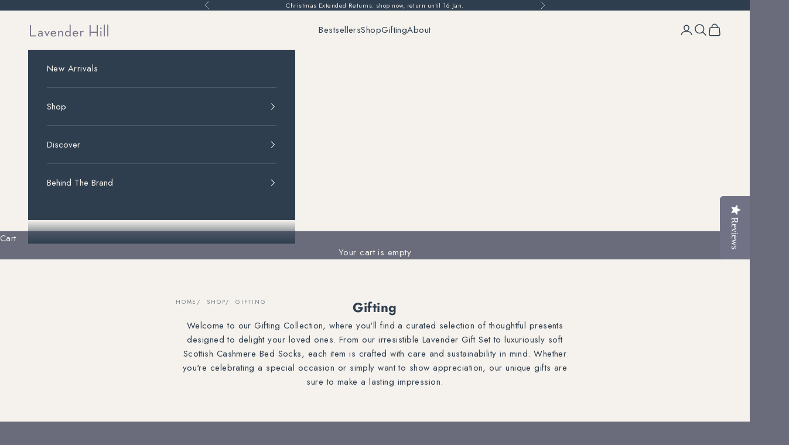

--- FILE ---
content_type: text/html; charset=utf-8
request_url: https://www.lavenderhillclothing.com/en-se/collections/gifting
body_size: 75549
content:


<!doctype html><html lang="en" dir="ltr"><head><link rel="preconnect" href="https://live.visually-io.com/" crossorigin data-em-disable><link rel="dns-prefetch" href="https://live.visually-io.com/" data-em-disable><script async crossorigin fetchpriority="high" src="/cdn/shopifycloud/importmap-polyfill/es-modules-shim.2.4.0.js"></script>
<script>
(()=> {
    const env = 2;
    var store = "lavender-hill-clothing.myshopify.com";
    var alias = store.replace(".myshopify.com", "").replaceAll("-", "_").toUpperCase();
    var jitsuKey =  "js.2945973";
    window.loomi_ctx = {...(window.loomi_ctx || {}),storeAlias:alias,jitsuKey,env};
    
    
    
	
})()
</script><link href="https://live.visually-io.com/widgets/vsly-preact.min.js?k=js.2945973&e=2&s=LAVENDER_HILL_CLOTHING" rel="preload" as="script" data-em-disable><script type="text/javascript" src="https://live.visually-io.com/widgets/vsly-preact.min.js?k=js.2945973&e=2&s=LAVENDER_HILL_CLOTHING" data-em-disable></script><link href="https://live.visually-io.com/cf/LAVENDER_HILL_CLOTHING.js" rel="preload" as="script" data-em-disable><link href="https://live.visually-io.com/v/visually.js" rel="preload" as="script" data-em-disable><script type="text/javascript" src="https://live.visually-io.com/cf/LAVENDER_HILL_CLOTHING.js" data-em-disable></script><script type="text/javascript" src="https://live.visually-io.com/v/visually.js" data-em-disable></script><script defer type="text/javascript" src="https://live.visually-io.com/v/visually-a.js" data-em-disable></script><script src="//www.lavenderhillclothing.com/cdn/shop/files/pandectes-rules.js?v=9252119701257400181"></script><style></style><meta charset="utf-8"><meta name="viewport" content="width=device-width, initial-scale=1.0, height=device-height, minimum-scale=1.0, maximum-scale=5.0"><title>Gifting | Sustainable Gifts | Lavender Hill Clothing</title><meta name="description" content="Explore Lavender Hill Clothing&#39;s Gifting Collection: Thoughtful, sustainable gifts including lavender-scented sets, cashmere socks, and more. Perfect presents for every occasion."><link rel="canonical" href="https://www.lavenderhillclothing.com/en-se/collections/gifting"><link rel="shortcut icon" href="//www.lavenderhillclothing.com/cdn/shop/files/LH_Favicon_2.png?v=1669757783&width=96"><link rel="apple-touch-icon" href="//www.lavenderhillclothing.com/cdn/shop/files/LH_Favicon_2.png?v=1669757783&width=180"><link rel="preconnect" href="https://fonts.shopifycdn.com" crossorigin><link rel="preload" href="//www.lavenderhillclothing.com/cdn/fonts/playfair_display/playfairdisplay_n4.9980f3e16959dc89137cc1369bfc3ae98af1deb9.woff2" as="font" type="font/woff2" crossorigin><link rel="preload" href="//www.lavenderhillclothing.com/cdn/fonts/jost/jost_n4.d47a1b6347ce4a4c9f437608011273009d91f2b7.woff2" as="font" type="font/woff2" crossorigin><meta property="og:type" content="website"><meta property="og:title" content="Gifting"><meta property="og:image" content="http://www.lavenderhillclothing.com/cdn/shop/collections/Gifting_Collection_194e4a5a-000a-4ec5-a119-648ce18717c2.webp?v=1748630667&width=2048"><meta property="og:image:secure_url" content="https://www.lavenderhillclothing.com/cdn/shop/collections/Gifting_Collection_194e4a5a-000a-4ec5-a119-648ce18717c2.webp?v=1748630667&width=2048"><meta property="og:image:width" content="800"><meta property="og:image:height" content="1015"><meta property="og:description" content="Explore Lavender Hill Clothing&#39;s Gifting Collection: Thoughtful, sustainable gifts including lavender-scented sets, cashmere socks, and more. Perfect presents for every occasion."><meta property="og:url" content="https://www.lavenderhillclothing.com/en-se/collections/gifting"><meta property="og:site_name" content="Lavender Hill Clothing"><meta name="twitter:card" content="summary"><meta name="twitter:title" content="Gifting"><meta name="twitter:description" content="Welcome to our Gifting Collection, where you&#39;ll find a curated selection of thoughtful presents designed to delight your loved ones. From our irresistible Lavender Gift Set to luxuriously soft Scottish Cashmere Bed Socks, each item is crafted with care and sustainability in mind. Whether you&#39;re celebrating a special occasion or simply want to show appreciation, our unique gifts are sure to make a lasting impression."><meta name="twitter:image" content="https://www.lavenderhillclothing.com/cdn/shop/collections/Gifting_Collection_194e4a5a-000a-4ec5-a119-648ce18717c2.webp?crop=center&height=1200&v=1748630667&width=1200"><meta name="twitter:image:alt" content="Gifting"><script type="application/ld+json">
  {
    "@context": "https://schema.org",
    "@type": "BreadcrumbList",
    "itemListElement": [{
        "@type": "ListItem",
        "position": 1,
        "name": "Home",
        "item": "https://www.lavenderhillclothing.com"
      },{
            "@type": "ListItem",
            "position": 2,
            "name": "Gifting",
            "item": "https://www.lavenderhillclothing.com/en-se/collections/gifting"
          }]
  }
</script><style> @font-face { font-family: "Playfair Display"; font-weight: 400; font-style: normal; font-display: fallback; src: url("//www.lavenderhillclothing.com/cdn/fonts/playfair_display/playfairdisplay_n4.9980f3e16959dc89137cc1369bfc3ae98af1deb9.woff2") format("woff2"),  url("//www.lavenderhillclothing.com/cdn/fonts/playfair_display/playfairdisplay_n4.c562b7c8e5637886a811d2a017f9e023166064ee.woff") format("woff");}@font-face { font-family: "Playfair Display"; font-weight: 400; font-style: italic; font-display: fallback; src: url("//www.lavenderhillclothing.com/cdn/fonts/playfair_display/playfairdisplay_i4.804ea8da9192aaed0368534aa085b3c1f3411619.woff2") format("woff2"),  url("//www.lavenderhillclothing.com/cdn/fonts/playfair_display/playfairdisplay_i4.5538cb7a825d13d8a2333cd8a94065a93a95c710.woff") format("woff");} @font-face { font-family: Jost; font-weight: 400; font-style: normal; font-display: fallback; src: url("//www.lavenderhillclothing.com/cdn/fonts/jost/jost_n4.d47a1b6347ce4a4c9f437608011273009d91f2b7.woff2") format("woff2"),  url("//www.lavenderhillclothing.com/cdn/fonts/jost/jost_n4.791c46290e672b3f85c3d1c651ef2efa3819eadd.woff") format("woff");}@font-face { font-family: Jost; font-weight: 400; font-style: italic; font-display: fallback; src: url("//www.lavenderhillclothing.com/cdn/fonts/jost/jost_i4.b690098389649750ada222b9763d55796c5283a5.woff2") format("woff2"),  url("//www.lavenderhillclothing.com/cdn/fonts/jost/jost_i4.fd766415a47e50b9e391ae7ec04e2ae25e7e28b0.woff") format("woff");}@font-face { font-family: Jost; font-weight: 700; font-style: normal; font-display: fallback; src: url("//www.lavenderhillclothing.com/cdn/fonts/jost/jost_n7.921dc18c13fa0b0c94c5e2517ffe06139c3615a3.woff2") format("woff2"),  url("//www.lavenderhillclothing.com/cdn/fonts/jost/jost_n7.cbfc16c98c1e195f46c536e775e4e959c5f2f22b.woff") format("woff");}@font-face { font-family: Jost; font-weight: 700; font-style: italic; font-display: fallback; src: url("//www.lavenderhillclothing.com/cdn/fonts/jost/jost_i7.d8201b854e41e19d7ed9b1a31fe4fe71deea6d3f.woff2") format("woff2"),  url("//www.lavenderhillclothing.com/cdn/fonts/jost/jost_i7.eae515c34e26b6c853efddc3fc0c552e0de63757.woff") format("woff");}:root {--container-max-width: 100%;  --container-xxs-max-width: 27.5rem; --container-xs-max-width: 42.5rem; --container-sm-max-width: 61.25rem; --container-md-max-width: 71.875rem; --container-lg-max-width: 78.75rem; --container-xl-max-width: 85rem; --container-gutter: 1.25rem;  --section-vertical-spacing: 2.5rem;  --section-vertical-spacing-tight:2.5rem;  --section-stack-gap:2.25rem;  --section-stack-gap-tight:2.25rem;  --form-gap: 1.25rem; --fieldset-gap: 1rem; --form-control-gap: 0.625rem; --checkbox-control-gap: 0.75rem; --input-padding-block: 0.65rem; --input-padding-inline: 0.8rem; --checkbox-size: 0.875rem;   --sticky-area-height: calc(var(--announcement-bar-is-sticky, 0) * var(--announcement-bar-height, 0px) + var(--header-is-sticky, 0) * var(--header-is-visible, 1) * var(--header-height, 0px));  --transform-logical-flip: 1;  --transform-origin-start: left;  --transform-origin-end: right;  --heading-font-family: "Playfair Display", serif;  --heading-font-weight: 400;  --heading-font-style: normal;  --heading-text-transform: uppercase;  --heading-letter-spacing: 0.18em;  --text-font-family: Jost, sans-serif;  --text-font-weight: 400;  --text-font-style: normal;  --text-letter-spacing: 0.03em;  --button-font: var(--text-font-style) var(--text-font-weight) var(--text-sm) / 1.65 var(--text-font-family);  --button-text-transform: uppercase;  --button-letter-spacing: 0.18em;  --text-heading-size-factor: 1.1;  --text-h1: max(0.6875rem, clamp(1.375rem, 1.146341463414634rem + 0.975609756097561vw, 2rem) * var(--text-heading-size-factor));  --text-h2: max(0.6875rem, clamp(1.25rem, 1.0670731707317074rem + 0.7804878048780488vw, 1.75rem) * var(--text-heading-size-factor));  --text-h3: max(0.6875rem, clamp(1.125rem, 1.0335365853658536rem + 0.3902439024390244vw, 1.375rem) * var(--text-heading-size-factor));  --text-h4: max(0.6875rem, clamp(1rem, 0.9542682926829268rem + 0.1951219512195122vw, 1.125rem) * var(--text-heading-size-factor));  --text-h5: calc(0.875rem * var(--text-heading-size-factor));  --text-h6: calc(0.75rem * var(--text-heading-size-factor));  --text-xs: 0.8125rem;  --text-sm: 0.875rem;  --text-base: 0.9375rem;  --text-lg: 1.0625rem;  --text-xl: 1.1875rem;  --rounded-full: 9999px;  --button-border-radius: 0.0rem;  --input-border-radius: 0.0rem;  --shadow-sm: 0 2px 8px rgb(0 0 0 / 0.05);  --shadow: 0 5px 15px rgb(0 0 0 / 0.05);  --shadow-md: 0 5px 30px rgb(0 0 0 / 0.05);  --shadow-block: px px px rgb(var(--text-primary) / 0.0);  --checkmark-svg-url: url(//www.lavenderhillclothing.com/cdn/shop/t/132/assets/checkmark.svg?v=121364529749204175471762233238);  --cursor-zoom-in-svg-url: url(//www.lavenderhillclothing.com/cdn/shop/t/132/assets/cursor-zoom-in.svg?v=79363274304962701531762233238); } [dir="rtl"]:root {--transform-logical-flip: -1;  --transform-origin-start: right;  --transform-origin-end: left; } @media screen and (min-width: 700px) {:root {--text-xs: 0.8125rem; --text-sm: 0.875rem; --text-base: 0.9375rem; --text-lg: 1.0625rem; --text-xl: 1.3125rem;  --container-gutter: 2rem;} } @media screen and (min-width: 1000px) {:root {--container-gutter: 3rem; --section-vertical-spacing: 4rem; --section-vertical-spacing-tight: 4rem; --section-stack-gap:3rem; --section-stack-gap-tight:3rem;} }:root {--page-overlay: 0 0 0 / 0.4;  --page-background: ;  --on-sale-text: 83 58 89;  --on-sale-badge-background: 83 58 89;  --on-sale-badge-text: 255 255 255;  --sold-out-badge-background: 239 239 239;  --sold-out-badge-text: 0 0 0 / 0.65;  --custom-badge-background: 47 74 101;  --custom-badge-text: 255 255 255;  --star-color: 28 28 28;  --success-background: 212 227 203;  --success-text: 48 122 7;  --warning-background: 253 241 224;  --warning-text: 237 138 0;  --error-background: 243 204 204;  --error-text: 203 43 43; }.color-scheme--scheme-1 { --accent: 47 62 78; --text-color: 47 62 78; --background: 245 242 237 / 1.0; --background-without-opacity: 245 242 237; --background-gradient: ;--border-color: 215 215 213; --button-background: 47 62 78; --button-text-color: 245 242 237;  --circle-button-background: 245 242 237; --circle-button-text-color: 28 28 28;}.shopify-section:has(.section-spacing.color-scheme--bg-bdafc9a7777bf8cec9f51e71cd7754c0) + .shopify-section:has(.section-spacing.color-scheme--bg-bdafc9a7777bf8cec9f51e71cd7754c0:not(.bordered-section)) .section-spacing { padding-block-start: 0;}.color-scheme--scheme-2 { --accent: 245 242 237; --text-color: 245 242 237; --background: 47 62 78 / 1.0; --background-without-opacity: 47 62 78; --background-gradient: ;--border-color: 77 89 102; --button-background: 245 242 237; --button-text-color: 47 62 78;  --circle-button-background: 245 242 237; --circle-button-text-color: 47 62 78;}.shopify-section:has(.section-spacing.color-scheme--bg-32c61d4c8fa65d78d1c48ab80a8be3c9) + .shopify-section:has(.section-spacing.color-scheme--bg-32c61d4c8fa65d78d1c48ab80a8be3c9:not(.bordered-section)) .section-spacing { padding-block-start: 0;}.color-scheme--scheme-3 { --accent: 245 242 237; --text-color: 245 242 237; --background: 106 108 124 / 1.0; --background-without-opacity: 106 108 124; --background-gradient: ;--border-color: 127 128 141; --button-background: 245 242 237; --button-text-color: 47 62 78;  --circle-button-background: 255 255 255; --circle-button-text-color: 47 62 78;}.shopify-section:has(.section-spacing.color-scheme--bg-950488b02a4802f1ad7c698461882c0f) + .shopify-section:has(.section-spacing.color-scheme--bg-950488b02a4802f1ad7c698461882c0f:not(.bordered-section)) .section-spacing { padding-block-start: 0;}.color-scheme--scheme-4 { --accent: 255 255 255; --text-color: 255 255 255; --background: 0 0 0 / 0.0; --background-without-opacity: 0 0 0; --background-gradient: ;--border-color: 255 255 255; --button-background: 255 255 255; --button-text-color: 28 28 28;  --circle-button-background: 255 255 255; --circle-button-text-color: 28 28 28;}.shopify-section:has(.section-spacing.color-scheme--bg-3671eee015764974ee0aef1536023e0f) + .shopify-section:has(.section-spacing.color-scheme--bg-3671eee015764974ee0aef1536023e0f:not(.bordered-section)) .section-spacing { padding-block-start: 0;}.color-scheme--dialog { --accent: 245 242 237; --text-color: 245 242 237; --background: 47 62 78 / 1.0; --background-without-opacity: 47 62 78; --background-gradient: ;--border-color: 77 89 102; --button-background: 245 242 237; --button-text-color: 47 62 78;  --circle-button-background: 245 242 237; --circle-button-text-color: 47 62 78;}</style><script>
  // This allows to expose several variables to the global scope, to be used in scripts
  window.themeVariables = {
    settings: {
      showPageTransition: null,
      pageType: "collection",
      moneyFormat: "{{amount}} kr",
      moneyWithCurrencyFormat: "{{amount}} SEK",
      currencyCodeEnabled: false,
      cartType: "drawer",
      staggerMenuApparition: true
    },

    strings: {
      addedToCart: "Added to your cart!",
      closeGallery: "Close gallery",
      zoomGallery: "Zoom picture",
      errorGallery: "Image cannot be loaded",
      shippingEstimatorNoResults: "Sorry, we do not ship to your address.",
      shippingEstimatorOneResult: "There is one shipping rate for your address:",
      shippingEstimatorMultipleResults: "There are several shipping rates for your address:",
      shippingEstimatorError: "One or more error occurred while retrieving shipping rates:",
      next: "Next",
      previous: "Previous"
    },

    mediaQueries: {
      'sm': 'screen and (min-width: 700px)',
      'md': 'screen and (min-width: 1000px)',
      'lg': 'screen and (min-width: 1150px)',
      'xl': 'screen and (min-width: 1400px)',
      '2xl': 'screen and (min-width: 1600px)',
      'sm-max': 'screen and (max-width: 699px)',
      'md-max': 'screen and (max-width: 999px)',
      'lg-max': 'screen and (max-width: 1149px)',
      'xl-max': 'screen and (max-width: 1399px)',
      '2xl-max': 'screen and (max-width: 1599px)',
      'motion-safe': '(prefers-reduced-motion: no-preference)',
      'motion-reduce': '(prefers-reduced-motion: reduce)',
      'supports-hover': 'screen and (pointer: fine)',
      'supports-touch': 'screen and (hover: none)'
    }
  };</script><script>
      if (!(HTMLScriptElement.supports && HTMLScriptElement.supports('importmap'))) {
        const importMapPolyfill = document.createElement('script');
        importMapPolyfill.async = true;
        importMapPolyfill.src = "//www.lavenderhillclothing.com/cdn/shop/t/132/assets/es-module-shims.min.js?v=133133393897716595401762233170";

        document.head.appendChild(importMapPolyfill);
      }
    </script><script type="importmap">{
        "imports": {
          "vendor": "//www.lavenderhillclothing.com/cdn/shop/t/132/assets/vendor.min.js?v=166833309358212501051762233170",
          "theme": "//www.lavenderhillclothing.com/cdn/shop/t/132/assets/theme.js?v=162176155039651599601762233170",
          "photoswipe": "//www.lavenderhillclothing.com/cdn/shop/t/132/assets/photoswipe.min.js?v=13374349288281597431762233170"
        }
      }
    </script><script type="module" src="//www.lavenderhillclothing.com/cdn/shop/t/132/assets/vendor.min.js?v=166833309358212501051762233170"></script><script type="module" src="//www.lavenderhillclothing.com/cdn/shop/t/132/assets/theme.js?v=162176155039651599601762233170"></script><script>window.performance && window.performance.mark && window.performance.mark('shopify.content_for_header.start');</script><meta name="google-site-verification" content="snRX-1HVGJ6fGYWj8Wqnuc1T0mdkJDtsqoxRsljh6PM"><meta id="shopify-digital-wallet" name="shopify-digital-wallet" content="/2945973/digital_wallets/dialog"><meta name="shopify-checkout-api-token" content="d9c3ad2c12f504b153cdd5b4c34a13fb"><meta id="in-context-paypal-metadata" data-shop-id="2945973" data-venmo-supported="false" data-environment="production" data-locale="en_US" data-paypal-v4="true" data-currency="SEK"><link rel="alternate" type="application/atom+xml" title="Feed" href="/en-se/collections/gifting.atom" /><link rel="alternate" hreflang="x-default" href="https://www.lavenderhillclothing.com/collections/gifting"><link rel="alternate" hreflang="fr" href="https://www.lavenderhillclothing.com/fr/collections/gifting"><link rel="alternate" hreflang="it" href="https://www.lavenderhillclothing.com/it/collections/gifting"><link rel="alternate" hreflang="da" href="https://www.lavenderhillclothing.com/da/collections/gifting"><link rel="alternate" hreflang="no" href="https://www.lavenderhillclothing.com/no/collections/gifting"><link rel="alternate" hreflang="es" href="https://www.lavenderhillclothing.com/es/collections/gifting"><link rel="alternate" hreflang="sv" href="https://www.lavenderhillclothing.com/sv/collections/gifting"><link rel="alternate" hreflang="ja" href="https://www.lavenderhillclothing.com/ja/collections/gifting"><link rel="alternate" hreflang="de" href="https://www.lavenderhillclothing.com/de/collections/gifting"><link rel="alternate" hreflang="pt" href="https://www.lavenderhillclothing.com/pt/collections/presentear"><link rel="alternate" hreflang="nl" href="https://www.lavenderhillclothing.com/nl/collections/schenken"><link rel="alternate" hreflang="en-AU" href="https://www.lavenderhillclothing.com/en-au/collections/gifting"><link rel="alternate" hreflang="it-AU" href="https://www.lavenderhillclothing.com/it-au/collections/gifting"><link rel="alternate" hreflang="da-AU" href="https://www.lavenderhillclothing.com/da-au/collections/gifting"><link rel="alternate" hreflang="no-AU" href="https://www.lavenderhillclothing.com/no-au/collections/gifting"><link rel="alternate" hreflang="es-AU" href="https://www.lavenderhillclothing.com/es-au/collections/gifting"><link rel="alternate" hreflang="sv-AU" href="https://www.lavenderhillclothing.com/sv-au/collections/gifting"><link rel="alternate" hreflang="ja-AU" href="https://www.lavenderhillclothing.com/ja-au/collections/gifting"><link rel="alternate" hreflang="en-CA" href="https://www.lavenderhillclothing.com/en-ca/collections/gifting"><link rel="alternate" hreflang="fr-CA" href="https://www.lavenderhillclothing.com/fr-ca/collections/gifting"><link rel="alternate" hreflang="de-CA" href="https://www.lavenderhillclothing.com/de-ca/collections/gifting"><link rel="alternate" hreflang="it-CA" href="https://www.lavenderhillclothing.com/it-ca/collections/gifting"><link rel="alternate" hreflang="no-CA" href="https://www.lavenderhillclothing.com/no-ca/collections/gifting"><link rel="alternate" hreflang="es-CA" href="https://www.lavenderhillclothing.com/es-ca/collections/gifting"><link rel="alternate" hreflang="sv-CA" href="https://www.lavenderhillclothing.com/sv-ca/collections/gifting"><link rel="alternate" hreflang="ja-CA" href="https://www.lavenderhillclothing.com/ja-ca/collections/gifting"><link rel="alternate" hreflang="en-DK" href="https://www.lavenderhillclothing.com/en-dk/collections/gifting"><link rel="alternate" hreflang="de-DK" href="https://www.lavenderhillclothing.com/de-dk/collections/gifting"><link rel="alternate" hreflang="it-DK" href="https://www.lavenderhillclothing.com/it-dk/collections/gifting"><link rel="alternate" hreflang="no-DK" href="https://www.lavenderhillclothing.com/no-dk/collections/gifting"><link rel="alternate" hreflang="es-DK" href="https://www.lavenderhillclothing.com/es-dk/collections/gifting"><link rel="alternate" hreflang="sv-DK" href="https://www.lavenderhillclothing.com/sv-dk/collections/gifting"><link rel="alternate" hreflang="ja-DK" href="https://www.lavenderhillclothing.com/ja-dk/collections/gifting"><link rel="alternate" hreflang="en-HK" href="https://www.lavenderhillclothing.com/en-hk/collections/gifting"><link rel="alternate" hreflang="sv-HK" href="https://www.lavenderhillclothing.com/sv-hk/collections/gifting"><link rel="alternate" hreflang="en-JP" href="https://www.lavenderhillclothing.com/en-jp/collections/gifting"><link rel="alternate" hreflang="ja-JP" href="https://www.lavenderhillclothing.com/ja-jp/collections/gifting"><link rel="alternate" hreflang="it-JP" href="https://www.lavenderhillclothing.com/it-jp/collections/gifting"><link rel="alternate" hreflang="da-JP" href="https://www.lavenderhillclothing.com/da-jp/collections/gifting"><link rel="alternate" hreflang="no-JP" href="https://www.lavenderhillclothing.com/no-jp/collections/gifting"><link rel="alternate" hreflang="es-JP" href="https://www.lavenderhillclothing.com/es-jp/collections/gifting"><link rel="alternate" hreflang="sv-JP" href="https://www.lavenderhillclothing.com/sv-jp/collections/gifting"><link rel="alternate" hreflang="en-NZ" href="https://www.lavenderhillclothing.com/en-nz/collections/gifting"><link rel="alternate" hreflang="it-NZ" href="https://www.lavenderhillclothing.com/it-nz/collections/gifting"><link rel="alternate" hreflang="da-NZ" href="https://www.lavenderhillclothing.com/da-nz/collections/gifting"><link rel="alternate" hreflang="no-NZ" href="https://www.lavenderhillclothing.com/no-nz/collections/gifting"><link rel="alternate" hreflang="es-NZ" href="https://www.lavenderhillclothing.com/es-nz/collections/gifting"><link rel="alternate" hreflang="sv-NZ" href="https://www.lavenderhillclothing.com/sv-nz/collections/gifting"><link rel="alternate" hreflang="ja-NZ" href="https://www.lavenderhillclothing.com/ja-nz/collections/gifting"><link rel="alternate" hreflang="en-SE" href="https://www.lavenderhillclothing.com/en-se/collections/gifting"><link rel="alternate" hreflang="fr-SE" href="https://www.lavenderhillclothing.com/fr-se/collections/gifting"><link rel="alternate" hreflang="sv-SE" href="https://www.lavenderhillclothing.com/sv-se/collections/gifting"><link rel="alternate" hreflang="de-SE" href="https://www.lavenderhillclothing.com/de-se/collections/gifting"><link rel="alternate" hreflang="it-SE" href="https://www.lavenderhillclothing.com/it-se/collections/gifting"><link rel="alternate" hreflang="no-SE" href="https://www.lavenderhillclothing.com/no-se/collections/gifting"><link rel="alternate" hreflang="es-SE" href="https://www.lavenderhillclothing.com/es-se/collections/gifting"><link rel="alternate" hreflang="ja-SE" href="https://www.lavenderhillclothing.com/ja-se/collections/gifting"><link rel="alternate" hreflang="en-SG" href="https://www.lavenderhillclothing.com/en-sg/collections/gifting"><link rel="alternate" hreflang="it-SG" href="https://www.lavenderhillclothing.com/it-sg/collections/gifting"><link rel="alternate" hreflang="da-SG" href="https://www.lavenderhillclothing.com/da-sg/collections/gifting"><link rel="alternate" hreflang="no-SG" href="https://www.lavenderhillclothing.com/no-sg/collections/gifting"><link rel="alternate" hreflang="es-SG" href="https://www.lavenderhillclothing.com/es-sg/collections/gifting"><link rel="alternate" hreflang="sv-SG" href="https://www.lavenderhillclothing.com/sv-sg/collections/gifting"><link rel="alternate" hreflang="ja-SG" href="https://www.lavenderhillclothing.com/ja-sg/collections/gifting"><link rel="alternate" hreflang="en-US" href="https://www.lavenderhillclothing.com/en-us/collections/gifting"><link rel="alternate" hreflang="fr-US" href="https://www.lavenderhillclothing.com/fr-us/collections/gifting"><link rel="alternate" hreflang="it-US" href="https://www.lavenderhillclothing.com/it-us/collections/gifting"><link rel="alternate" hreflang="da-US" href="https://www.lavenderhillclothing.com/da-us/collections/gifting"><link rel="alternate" hreflang="no-US" href="https://www.lavenderhillclothing.com/no-us/collections/gifting"><link rel="alternate" hreflang="es-US" href="https://www.lavenderhillclothing.com/es-us/collections/gifting"><link rel="alternate" hreflang="sv-US" href="https://www.lavenderhillclothing.com/sv-us/collections/gifting"><link rel="alternate" hreflang="ja-US" href="https://www.lavenderhillclothing.com/ja-us/collections/gifting"><link rel="alternate" hreflang="en-AX" href="https://www.lavenderhillclothing.com/en-eu/collections/gifting"><link rel="alternate" hreflang="de-AX" href="https://www.lavenderhillclothing.com/de-eu/collections/gifting"><link rel="alternate" hreflang="da-AX" href="https://www.lavenderhillclothing.com/da-eu/collections/gifting"><link rel="alternate" hreflang="no-AX" href="https://www.lavenderhillclothing.com/no-eu/collections/gifting"><link rel="alternate" hreflang="sv-AX" href="https://www.lavenderhillclothing.com/sv-eu/collections/gifting"><link rel="alternate" hreflang="ja-AX" href="https://www.lavenderhillclothing.com/ja-eu/collections/gifting"><link rel="alternate" hreflang="fr-AX" href="https://www.lavenderhillclothing.com/fr-eu/collections/gifting"><link rel="alternate" hreflang="en-AD" href="https://www.lavenderhillclothing.com/en-eu/collections/gifting"><link rel="alternate" hreflang="de-AD" href="https://www.lavenderhillclothing.com/de-eu/collections/gifting"><link rel="alternate" hreflang="da-AD" href="https://www.lavenderhillclothing.com/da-eu/collections/gifting"><link rel="alternate" hreflang="no-AD" href="https://www.lavenderhillclothing.com/no-eu/collections/gifting"><link rel="alternate" hreflang="sv-AD" href="https://www.lavenderhillclothing.com/sv-eu/collections/gifting"><link rel="alternate" hreflang="ja-AD" href="https://www.lavenderhillclothing.com/ja-eu/collections/gifting"><link rel="alternate" hreflang="fr-AD" href="https://www.lavenderhillclothing.com/fr-eu/collections/gifting"><link rel="alternate" hreflang="en-AT" href="https://www.lavenderhillclothing.com/en-eu/collections/gifting"><link rel="alternate" hreflang="de-AT" href="https://www.lavenderhillclothing.com/de-eu/collections/gifting"><link rel="alternate" hreflang="da-AT" href="https://www.lavenderhillclothing.com/da-eu/collections/gifting"><link rel="alternate" hreflang="no-AT" href="https://www.lavenderhillclothing.com/no-eu/collections/gifting"><link rel="alternate" hreflang="sv-AT" href="https://www.lavenderhillclothing.com/sv-eu/collections/gifting"><link rel="alternate" hreflang="ja-AT" href="https://www.lavenderhillclothing.com/ja-eu/collections/gifting"><link rel="alternate" hreflang="fr-AT" href="https://www.lavenderhillclothing.com/fr-eu/collections/gifting"><link rel="alternate" hreflang="en-BE" href="https://www.lavenderhillclothing.com/en-eu/collections/gifting"><link rel="alternate" hreflang="de-BE" href="https://www.lavenderhillclothing.com/de-eu/collections/gifting"><link rel="alternate" hreflang="da-BE" href="https://www.lavenderhillclothing.com/da-eu/collections/gifting"><link rel="alternate" hreflang="no-BE" href="https://www.lavenderhillclothing.com/no-eu/collections/gifting"><link rel="alternate" hreflang="sv-BE" href="https://www.lavenderhillclothing.com/sv-eu/collections/gifting"><link rel="alternate" hreflang="ja-BE" href="https://www.lavenderhillclothing.com/ja-eu/collections/gifting"><link rel="alternate" hreflang="fr-BE" href="https://www.lavenderhillclothing.com/fr-eu/collections/gifting"><link rel="alternate" hreflang="en-EE" href="https://www.lavenderhillclothing.com/en-eu/collections/gifting"><link rel="alternate" hreflang="de-EE" href="https://www.lavenderhillclothing.com/de-eu/collections/gifting"><link rel="alternate" hreflang="da-EE" href="https://www.lavenderhillclothing.com/da-eu/collections/gifting"><link rel="alternate" hreflang="no-EE" href="https://www.lavenderhillclothing.com/no-eu/collections/gifting"><link rel="alternate" hreflang="sv-EE" href="https://www.lavenderhillclothing.com/sv-eu/collections/gifting"><link rel="alternate" hreflang="ja-EE" href="https://www.lavenderhillclothing.com/ja-eu/collections/gifting"><link rel="alternate" hreflang="fr-EE" href="https://www.lavenderhillclothing.com/fr-eu/collections/gifting"><link rel="alternate" hreflang="en-FI" href="https://www.lavenderhillclothing.com/en-eu/collections/gifting"><link rel="alternate" hreflang="de-FI" href="https://www.lavenderhillclothing.com/de-eu/collections/gifting"><link rel="alternate" hreflang="da-FI" href="https://www.lavenderhillclothing.com/da-eu/collections/gifting"><link rel="alternate" hreflang="no-FI" href="https://www.lavenderhillclothing.com/no-eu/collections/gifting"><link rel="alternate" hreflang="sv-FI" href="https://www.lavenderhillclothing.com/sv-eu/collections/gifting"><link rel="alternate" hreflang="ja-FI" href="https://www.lavenderhillclothing.com/ja-eu/collections/gifting"><link rel="alternate" hreflang="fr-FI" href="https://www.lavenderhillclothing.com/fr-eu/collections/gifting"><link rel="alternate" hreflang="en-GR" href="https://www.lavenderhillclothing.com/en-eu/collections/gifting"><link rel="alternate" hreflang="de-GR" href="https://www.lavenderhillclothing.com/de-eu/collections/gifting"><link rel="alternate" hreflang="da-GR" href="https://www.lavenderhillclothing.com/da-eu/collections/gifting"><link rel="alternate" hreflang="no-GR" href="https://www.lavenderhillclothing.com/no-eu/collections/gifting"><link rel="alternate" hreflang="sv-GR" href="https://www.lavenderhillclothing.com/sv-eu/collections/gifting"><link rel="alternate" hreflang="ja-GR" href="https://www.lavenderhillclothing.com/ja-eu/collections/gifting"><link rel="alternate" hreflang="fr-GR" href="https://www.lavenderhillclothing.com/fr-eu/collections/gifting"><link rel="alternate" hreflang="en-VA" href="https://www.lavenderhillclothing.com/en-eu/collections/gifting"><link rel="alternate" hreflang="de-VA" href="https://www.lavenderhillclothing.com/de-eu/collections/gifting"><link rel="alternate" hreflang="da-VA" href="https://www.lavenderhillclothing.com/da-eu/collections/gifting"><link rel="alternate" hreflang="no-VA" href="https://www.lavenderhillclothing.com/no-eu/collections/gifting"><link rel="alternate" hreflang="sv-VA" href="https://www.lavenderhillclothing.com/sv-eu/collections/gifting"><link rel="alternate" hreflang="ja-VA" href="https://www.lavenderhillclothing.com/ja-eu/collections/gifting"><link rel="alternate" hreflang="fr-VA" href="https://www.lavenderhillclothing.com/fr-eu/collections/gifting"><link rel="alternate" hreflang="en-XK" href="https://www.lavenderhillclothing.com/en-eu/collections/gifting"><link rel="alternate" hreflang="de-XK" href="https://www.lavenderhillclothing.com/de-eu/collections/gifting"><link rel="alternate" hreflang="da-XK" href="https://www.lavenderhillclothing.com/da-eu/collections/gifting"><link rel="alternate" hreflang="no-XK" href="https://www.lavenderhillclothing.com/no-eu/collections/gifting"><link rel="alternate" hreflang="sv-XK" href="https://www.lavenderhillclothing.com/sv-eu/collections/gifting"><link rel="alternate" hreflang="ja-XK" href="https://www.lavenderhillclothing.com/ja-eu/collections/gifting"><link rel="alternate" hreflang="fr-XK" href="https://www.lavenderhillclothing.com/fr-eu/collections/gifting"><link rel="alternate" hreflang="en-LV" href="https://www.lavenderhillclothing.com/en-eu/collections/gifting"><link rel="alternate" hreflang="de-LV" href="https://www.lavenderhillclothing.com/de-eu/collections/gifting"><link rel="alternate" hreflang="da-LV" href="https://www.lavenderhillclothing.com/da-eu/collections/gifting"><link rel="alternate" hreflang="no-LV" href="https://www.lavenderhillclothing.com/no-eu/collections/gifting"><link rel="alternate" hreflang="sv-LV" href="https://www.lavenderhillclothing.com/sv-eu/collections/gifting"><link rel="alternate" hreflang="ja-LV" href="https://www.lavenderhillclothing.com/ja-eu/collections/gifting"><link rel="alternate" hreflang="fr-LV" href="https://www.lavenderhillclothing.com/fr-eu/collections/gifting"><link rel="alternate" hreflang="en-LT" href="https://www.lavenderhillclothing.com/en-eu/collections/gifting"><link rel="alternate" hreflang="de-LT" href="https://www.lavenderhillclothing.com/de-eu/collections/gifting"><link rel="alternate" hreflang="da-LT" href="https://www.lavenderhillclothing.com/da-eu/collections/gifting"><link rel="alternate" hreflang="no-LT" href="https://www.lavenderhillclothing.com/no-eu/collections/gifting"><link rel="alternate" hreflang="sv-LT" href="https://www.lavenderhillclothing.com/sv-eu/collections/gifting"><link rel="alternate" hreflang="ja-LT" href="https://www.lavenderhillclothing.com/ja-eu/collections/gifting"><link rel="alternate" hreflang="fr-LT" href="https://www.lavenderhillclothing.com/fr-eu/collections/gifting"><link rel="alternate" hreflang="en-LU" href="https://www.lavenderhillclothing.com/en-eu/collections/gifting"><link rel="alternate" hreflang="de-LU" href="https://www.lavenderhillclothing.com/de-eu/collections/gifting"><link rel="alternate" hreflang="da-LU" href="https://www.lavenderhillclothing.com/da-eu/collections/gifting"><link rel="alternate" hreflang="no-LU" href="https://www.lavenderhillclothing.com/no-eu/collections/gifting"><link rel="alternate" hreflang="sv-LU" href="https://www.lavenderhillclothing.com/sv-eu/collections/gifting"><link rel="alternate" hreflang="ja-LU" href="https://www.lavenderhillclothing.com/ja-eu/collections/gifting"><link rel="alternate" hreflang="fr-LU" href="https://www.lavenderhillclothing.com/fr-eu/collections/gifting"><link rel="alternate" hreflang="en-MT" href="https://www.lavenderhillclothing.com/en-eu/collections/gifting"><link rel="alternate" hreflang="de-MT" href="https://www.lavenderhillclothing.com/de-eu/collections/gifting"><link rel="alternate" hreflang="da-MT" href="https://www.lavenderhillclothing.com/da-eu/collections/gifting"><link rel="alternate" hreflang="no-MT" href="https://www.lavenderhillclothing.com/no-eu/collections/gifting"><link rel="alternate" hreflang="sv-MT" href="https://www.lavenderhillclothing.com/sv-eu/collections/gifting"><link rel="alternate" hreflang="ja-MT" href="https://www.lavenderhillclothing.com/ja-eu/collections/gifting"><link rel="alternate" hreflang="fr-MT" href="https://www.lavenderhillclothing.com/fr-eu/collections/gifting"><link rel="alternate" hreflang="en-MC" href="https://www.lavenderhillclothing.com/en-eu/collections/gifting"><link rel="alternate" hreflang="de-MC" href="https://www.lavenderhillclothing.com/de-eu/collections/gifting"><link rel="alternate" hreflang="da-MC" href="https://www.lavenderhillclothing.com/da-eu/collections/gifting"><link rel="alternate" hreflang="no-MC" href="https://www.lavenderhillclothing.com/no-eu/collections/gifting"><link rel="alternate" hreflang="sv-MC" href="https://www.lavenderhillclothing.com/sv-eu/collections/gifting"><link rel="alternate" hreflang="ja-MC" href="https://www.lavenderhillclothing.com/ja-eu/collections/gifting"><link rel="alternate" hreflang="fr-MC" href="https://www.lavenderhillclothing.com/fr-eu/collections/gifting"><link rel="alternate" hreflang="en-ME" href="https://www.lavenderhillclothing.com/en-eu/collections/gifting"><link rel="alternate" hreflang="de-ME" href="https://www.lavenderhillclothing.com/de-eu/collections/gifting"><link rel="alternate" hreflang="da-ME" href="https://www.lavenderhillclothing.com/da-eu/collections/gifting"><link rel="alternate" hreflang="no-ME" href="https://www.lavenderhillclothing.com/no-eu/collections/gifting"><link rel="alternate" hreflang="sv-ME" href="https://www.lavenderhillclothing.com/sv-eu/collections/gifting"><link rel="alternate" hreflang="ja-ME" href="https://www.lavenderhillclothing.com/ja-eu/collections/gifting"><link rel="alternate" hreflang="fr-ME" href="https://www.lavenderhillclothing.com/fr-eu/collections/gifting"><link rel="alternate" hreflang="en-SM" href="https://www.lavenderhillclothing.com/en-eu/collections/gifting"><link rel="alternate" hreflang="de-SM" href="https://www.lavenderhillclothing.com/de-eu/collections/gifting"><link rel="alternate" hreflang="da-SM" href="https://www.lavenderhillclothing.com/da-eu/collections/gifting"><link rel="alternate" hreflang="no-SM" href="https://www.lavenderhillclothing.com/no-eu/collections/gifting"><link rel="alternate" hreflang="sv-SM" href="https://www.lavenderhillclothing.com/sv-eu/collections/gifting"><link rel="alternate" hreflang="ja-SM" href="https://www.lavenderhillclothing.com/ja-eu/collections/gifting"><link rel="alternate" hreflang="fr-SM" href="https://www.lavenderhillclothing.com/fr-eu/collections/gifting"><link rel="alternate" hreflang="en-SK" href="https://www.lavenderhillclothing.com/en-eu/collections/gifting"><link rel="alternate" hreflang="de-SK" href="https://www.lavenderhillclothing.com/de-eu/collections/gifting"><link rel="alternate" hreflang="da-SK" href="https://www.lavenderhillclothing.com/da-eu/collections/gifting"><link rel="alternate" hreflang="no-SK" href="https://www.lavenderhillclothing.com/no-eu/collections/gifting"><link rel="alternate" hreflang="sv-SK" href="https://www.lavenderhillclothing.com/sv-eu/collections/gifting"><link rel="alternate" hreflang="ja-SK" href="https://www.lavenderhillclothing.com/ja-eu/collections/gifting"><link rel="alternate" hreflang="fr-SK" href="https://www.lavenderhillclothing.com/fr-eu/collections/gifting"><link rel="alternate" hreflang="en-SI" href="https://www.lavenderhillclothing.com/en-eu/collections/gifting"><link rel="alternate" hreflang="de-SI" href="https://www.lavenderhillclothing.com/de-eu/collections/gifting"><link rel="alternate" hreflang="da-SI" href="https://www.lavenderhillclothing.com/da-eu/collections/gifting"><link rel="alternate" hreflang="no-SI" href="https://www.lavenderhillclothing.com/no-eu/collections/gifting"><link rel="alternate" hreflang="sv-SI" href="https://www.lavenderhillclothing.com/sv-eu/collections/gifting"><link rel="alternate" hreflang="ja-SI" href="https://www.lavenderhillclothing.com/ja-eu/collections/gifting"><link rel="alternate" hreflang="fr-SI" href="https://www.lavenderhillclothing.com/fr-eu/collections/gifting"><link rel="alternate" hreflang="en-AL" href="https://www.lavenderhillclothing.com/en-eu/collections/gifting"><link rel="alternate" hreflang="de-AL" href="https://www.lavenderhillclothing.com/de-eu/collections/gifting"><link rel="alternate" hreflang="da-AL" href="https://www.lavenderhillclothing.com/da-eu/collections/gifting"><link rel="alternate" hreflang="no-AL" href="https://www.lavenderhillclothing.com/no-eu/collections/gifting"><link rel="alternate" hreflang="sv-AL" href="https://www.lavenderhillclothing.com/sv-eu/collections/gifting"><link rel="alternate" hreflang="ja-AL" href="https://www.lavenderhillclothing.com/ja-eu/collections/gifting"><link rel="alternate" hreflang="fr-AL" href="https://www.lavenderhillclothing.com/fr-eu/collections/gifting"><link rel="alternate" hreflang="en-BA" href="https://www.lavenderhillclothing.com/en-eu/collections/gifting"><link rel="alternate" hreflang="de-BA" href="https://www.lavenderhillclothing.com/de-eu/collections/gifting"><link rel="alternate" hreflang="da-BA" href="https://www.lavenderhillclothing.com/da-eu/collections/gifting"><link rel="alternate" hreflang="no-BA" href="https://www.lavenderhillclothing.com/no-eu/collections/gifting"><link rel="alternate" hreflang="sv-BA" href="https://www.lavenderhillclothing.com/sv-eu/collections/gifting"><link rel="alternate" hreflang="ja-BA" href="https://www.lavenderhillclothing.com/ja-eu/collections/gifting"><link rel="alternate" hreflang="fr-BA" href="https://www.lavenderhillclothing.com/fr-eu/collections/gifting"><link rel="alternate" hreflang="en-BG" href="https://www.lavenderhillclothing.com/en-eu/collections/gifting"><link rel="alternate" hreflang="de-BG" href="https://www.lavenderhillclothing.com/de-eu/collections/gifting"><link rel="alternate" hreflang="da-BG" href="https://www.lavenderhillclothing.com/da-eu/collections/gifting"><link rel="alternate" hreflang="no-BG" href="https://www.lavenderhillclothing.com/no-eu/collections/gifting"><link rel="alternate" hreflang="sv-BG" href="https://www.lavenderhillclothing.com/sv-eu/collections/gifting"><link rel="alternate" hreflang="ja-BG" href="https://www.lavenderhillclothing.com/ja-eu/collections/gifting"><link rel="alternate" hreflang="fr-BG" href="https://www.lavenderhillclothing.com/fr-eu/collections/gifting"><link rel="alternate" hreflang="en-BY" href="https://www.lavenderhillclothing.com/en-eu/collections/gifting"><link rel="alternate" hreflang="de-BY" href="https://www.lavenderhillclothing.com/de-eu/collections/gifting"><link rel="alternate" hreflang="da-BY" href="https://www.lavenderhillclothing.com/da-eu/collections/gifting"><link rel="alternate" hreflang="no-BY" href="https://www.lavenderhillclothing.com/no-eu/collections/gifting"><link rel="alternate" hreflang="sv-BY" href="https://www.lavenderhillclothing.com/sv-eu/collections/gifting"><link rel="alternate" hreflang="ja-BY" href="https://www.lavenderhillclothing.com/ja-eu/collections/gifting"><link rel="alternate" hreflang="fr-BY" href="https://www.lavenderhillclothing.com/fr-eu/collections/gifting"><link rel="alternate" hreflang="en-CZ" href="https://www.lavenderhillclothing.com/en-eu/collections/gifting"><link rel="alternate" hreflang="de-CZ" href="https://www.lavenderhillclothing.com/de-eu/collections/gifting"><link rel="alternate" hreflang="da-CZ" href="https://www.lavenderhillclothing.com/da-eu/collections/gifting"><link rel="alternate" hreflang="no-CZ" href="https://www.lavenderhillclothing.com/no-eu/collections/gifting"><link rel="alternate" hreflang="sv-CZ" href="https://www.lavenderhillclothing.com/sv-eu/collections/gifting"><link rel="alternate" hreflang="ja-CZ" href="https://www.lavenderhillclothing.com/ja-eu/collections/gifting"><link rel="alternate" hreflang="fr-CZ" href="https://www.lavenderhillclothing.com/fr-eu/collections/gifting"><link rel="alternate" hreflang="en-FO" href="https://www.lavenderhillclothing.com/en-eu/collections/gifting"><link rel="alternate" hreflang="de-FO" href="https://www.lavenderhillclothing.com/de-eu/collections/gifting"><link rel="alternate" hreflang="da-FO" href="https://www.lavenderhillclothing.com/da-eu/collections/gifting"><link rel="alternate" hreflang="no-FO" href="https://www.lavenderhillclothing.com/no-eu/collections/gifting"><link rel="alternate" hreflang="sv-FO" href="https://www.lavenderhillclothing.com/sv-eu/collections/gifting"><link rel="alternate" hreflang="ja-FO" href="https://www.lavenderhillclothing.com/ja-eu/collections/gifting"><link rel="alternate" hreflang="fr-FO" href="https://www.lavenderhillclothing.com/fr-eu/collections/gifting"><link rel="alternate" hreflang="en-GG" href="https://www.lavenderhillclothing.com/en-eu/collections/gifting"><link rel="alternate" hreflang="de-GG" href="https://www.lavenderhillclothing.com/de-eu/collections/gifting"><link rel="alternate" hreflang="da-GG" href="https://www.lavenderhillclothing.com/da-eu/collections/gifting"><link rel="alternate" hreflang="no-GG" href="https://www.lavenderhillclothing.com/no-eu/collections/gifting"><link rel="alternate" hreflang="sv-GG" href="https://www.lavenderhillclothing.com/sv-eu/collections/gifting"><link rel="alternate" hreflang="ja-GG" href="https://www.lavenderhillclothing.com/ja-eu/collections/gifting"><link rel="alternate" hreflang="fr-GG" href="https://www.lavenderhillclothing.com/fr-eu/collections/gifting"><link rel="alternate" hreflang="en-GI" href="https://www.lavenderhillclothing.com/en-eu/collections/gifting"><link rel="alternate" hreflang="de-GI" href="https://www.lavenderhillclothing.com/de-eu/collections/gifting"><link rel="alternate" hreflang="da-GI" href="https://www.lavenderhillclothing.com/da-eu/collections/gifting"><link rel="alternate" hreflang="no-GI" href="https://www.lavenderhillclothing.com/no-eu/collections/gifting"><link rel="alternate" hreflang="sv-GI" href="https://www.lavenderhillclothing.com/sv-eu/collections/gifting"><link rel="alternate" hreflang="ja-GI" href="https://www.lavenderhillclothing.com/ja-eu/collections/gifting"><link rel="alternate" hreflang="fr-GI" href="https://www.lavenderhillclothing.com/fr-eu/collections/gifting"><link rel="alternate" hreflang="en-HR" href="https://www.lavenderhillclothing.com/en-eu/collections/gifting"><link rel="alternate" hreflang="de-HR" href="https://www.lavenderhillclothing.com/de-eu/collections/gifting"><link rel="alternate" hreflang="da-HR" href="https://www.lavenderhillclothing.com/da-eu/collections/gifting"><link rel="alternate" hreflang="no-HR" href="https://www.lavenderhillclothing.com/no-eu/collections/gifting"><link rel="alternate" hreflang="sv-HR" href="https://www.lavenderhillclothing.com/sv-eu/collections/gifting"><link rel="alternate" hreflang="ja-HR" href="https://www.lavenderhillclothing.com/ja-eu/collections/gifting"><link rel="alternate" hreflang="fr-HR" href="https://www.lavenderhillclothing.com/fr-eu/collections/gifting"><link rel="alternate" hreflang="en-HU" href="https://www.lavenderhillclothing.com/en-eu/collections/gifting"><link rel="alternate" hreflang="de-HU" href="https://www.lavenderhillclothing.com/de-eu/collections/gifting"><link rel="alternate" hreflang="da-HU" href="https://www.lavenderhillclothing.com/da-eu/collections/gifting"><link rel="alternate" hreflang="no-HU" href="https://www.lavenderhillclothing.com/no-eu/collections/gifting"><link rel="alternate" hreflang="sv-HU" href="https://www.lavenderhillclothing.com/sv-eu/collections/gifting"><link rel="alternate" hreflang="ja-HU" href="https://www.lavenderhillclothing.com/ja-eu/collections/gifting"><link rel="alternate" hreflang="fr-HU" href="https://www.lavenderhillclothing.com/fr-eu/collections/gifting"><link rel="alternate" hreflang="en-IM" href="https://www.lavenderhillclothing.com/en-eu/collections/gifting"><link rel="alternate" hreflang="de-IM" href="https://www.lavenderhillclothing.com/de-eu/collections/gifting"><link rel="alternate" hreflang="da-IM" href="https://www.lavenderhillclothing.com/da-eu/collections/gifting"><link rel="alternate" hreflang="no-IM" href="https://www.lavenderhillclothing.com/no-eu/collections/gifting"><link rel="alternate" hreflang="sv-IM" href="https://www.lavenderhillclothing.com/sv-eu/collections/gifting"><link rel="alternate" hreflang="ja-IM" href="https://www.lavenderhillclothing.com/ja-eu/collections/gifting"><link rel="alternate" hreflang="fr-IM" href="https://www.lavenderhillclothing.com/fr-eu/collections/gifting"><link rel="alternate" hreflang="en-IS" href="https://www.lavenderhillclothing.com/en-eu/collections/gifting"><link rel="alternate" hreflang="de-IS" href="https://www.lavenderhillclothing.com/de-eu/collections/gifting"><link rel="alternate" hreflang="da-IS" href="https://www.lavenderhillclothing.com/da-eu/collections/gifting"><link rel="alternate" hreflang="no-IS" href="https://www.lavenderhillclothing.com/no-eu/collections/gifting"><link rel="alternate" hreflang="sv-IS" href="https://www.lavenderhillclothing.com/sv-eu/collections/gifting"><link rel="alternate" hreflang="ja-IS" href="https://www.lavenderhillclothing.com/ja-eu/collections/gifting"><link rel="alternate" hreflang="fr-IS" href="https://www.lavenderhillclothing.com/fr-eu/collections/gifting"><link rel="alternate" hreflang="en-JE" href="https://www.lavenderhillclothing.com/en-eu/collections/gifting"><link rel="alternate" hreflang="de-JE" href="https://www.lavenderhillclothing.com/de-eu/collections/gifting"><link rel="alternate" hreflang="da-JE" href="https://www.lavenderhillclothing.com/da-eu/collections/gifting"><link rel="alternate" hreflang="no-JE" href="https://www.lavenderhillclothing.com/no-eu/collections/gifting"><link rel="alternate" hreflang="sv-JE" href="https://www.lavenderhillclothing.com/sv-eu/collections/gifting"><link rel="alternate" hreflang="ja-JE" href="https://www.lavenderhillclothing.com/ja-eu/collections/gifting"><link rel="alternate" hreflang="fr-JE" href="https://www.lavenderhillclothing.com/fr-eu/collections/gifting"><link rel="alternate" hreflang="en-LI" href="https://www.lavenderhillclothing.com/en-eu/collections/gifting"><link rel="alternate" hreflang="de-LI" href="https://www.lavenderhillclothing.com/de-eu/collections/gifting"><link rel="alternate" hreflang="da-LI" href="https://www.lavenderhillclothing.com/da-eu/collections/gifting"><link rel="alternate" hreflang="no-LI" href="https://www.lavenderhillclothing.com/no-eu/collections/gifting"><link rel="alternate" hreflang="sv-LI" href="https://www.lavenderhillclothing.com/sv-eu/collections/gifting"><link rel="alternate" hreflang="ja-LI" href="https://www.lavenderhillclothing.com/ja-eu/collections/gifting"><link rel="alternate" hreflang="fr-LI" href="https://www.lavenderhillclothing.com/fr-eu/collections/gifting"><link rel="alternate" hreflang="en-MD" href="https://www.lavenderhillclothing.com/en-eu/collections/gifting"><link rel="alternate" hreflang="de-MD" href="https://www.lavenderhillclothing.com/de-eu/collections/gifting"><link rel="alternate" hreflang="da-MD" href="https://www.lavenderhillclothing.com/da-eu/collections/gifting"><link rel="alternate" hreflang="no-MD" href="https://www.lavenderhillclothing.com/no-eu/collections/gifting"><link rel="alternate" hreflang="sv-MD" href="https://www.lavenderhillclothing.com/sv-eu/collections/gifting"><link rel="alternate" hreflang="ja-MD" href="https://www.lavenderhillclothing.com/ja-eu/collections/gifting"><link rel="alternate" hreflang="fr-MD" href="https://www.lavenderhillclothing.com/fr-eu/collections/gifting"><link rel="alternate" hreflang="en-MK" href="https://www.lavenderhillclothing.com/en-eu/collections/gifting"><link rel="alternate" hreflang="de-MK" href="https://www.lavenderhillclothing.com/de-eu/collections/gifting"><link rel="alternate" hreflang="da-MK" href="https://www.lavenderhillclothing.com/da-eu/collections/gifting"><link rel="alternate" hreflang="no-MK" href="https://www.lavenderhillclothing.com/no-eu/collections/gifting"><link rel="alternate" hreflang="sv-MK" href="https://www.lavenderhillclothing.com/sv-eu/collections/gifting"><link rel="alternate" hreflang="ja-MK" href="https://www.lavenderhillclothing.com/ja-eu/collections/gifting"><link rel="alternate" hreflang="fr-MK" href="https://www.lavenderhillclothing.com/fr-eu/collections/gifting"><link rel="alternate" hreflang="en-PL" href="https://www.lavenderhillclothing.com/en-eu/collections/gifting"><link rel="alternate" hreflang="de-PL" href="https://www.lavenderhillclothing.com/de-eu/collections/gifting"><link rel="alternate" hreflang="da-PL" href="https://www.lavenderhillclothing.com/da-eu/collections/gifting"><link rel="alternate" hreflang="no-PL" href="https://www.lavenderhillclothing.com/no-eu/collections/gifting"><link rel="alternate" hreflang="sv-PL" href="https://www.lavenderhillclothing.com/sv-eu/collections/gifting"><link rel="alternate" hreflang="ja-PL" href="https://www.lavenderhillclothing.com/ja-eu/collections/gifting"><link rel="alternate" hreflang="fr-PL" href="https://www.lavenderhillclothing.com/fr-eu/collections/gifting"><link rel="alternate" hreflang="en-RO" href="https://www.lavenderhillclothing.com/en-eu/collections/gifting"><link rel="alternate" hreflang="de-RO" href="https://www.lavenderhillclothing.com/de-eu/collections/gifting"><link rel="alternate" hreflang="da-RO" href="https://www.lavenderhillclothing.com/da-eu/collections/gifting"><link rel="alternate" hreflang="no-RO" href="https://www.lavenderhillclothing.com/no-eu/collections/gifting"><link rel="alternate" hreflang="sv-RO" href="https://www.lavenderhillclothing.com/sv-eu/collections/gifting"><link rel="alternate" hreflang="ja-RO" href="https://www.lavenderhillclothing.com/ja-eu/collections/gifting"><link rel="alternate" hreflang="fr-RO" href="https://www.lavenderhillclothing.com/fr-eu/collections/gifting"><link rel="alternate" hreflang="en-RS" href="https://www.lavenderhillclothing.com/en-eu/collections/gifting"><link rel="alternate" hreflang="de-RS" href="https://www.lavenderhillclothing.com/de-eu/collections/gifting"><link rel="alternate" hreflang="da-RS" href="https://www.lavenderhillclothing.com/da-eu/collections/gifting"><link rel="alternate" hreflang="no-RS" href="https://www.lavenderhillclothing.com/no-eu/collections/gifting"><link rel="alternate" hreflang="sv-RS" href="https://www.lavenderhillclothing.com/sv-eu/collections/gifting"><link rel="alternate" hreflang="ja-RS" href="https://www.lavenderhillclothing.com/ja-eu/collections/gifting"><link rel="alternate" hreflang="fr-RS" href="https://www.lavenderhillclothing.com/fr-eu/collections/gifting"><link rel="alternate" hreflang="en-RU" href="https://www.lavenderhillclothing.com/en-eu/collections/gifting"><link rel="alternate" hreflang="de-RU" href="https://www.lavenderhillclothing.com/de-eu/collections/gifting"><link rel="alternate" hreflang="da-RU" href="https://www.lavenderhillclothing.com/da-eu/collections/gifting"><link rel="alternate" hreflang="no-RU" href="https://www.lavenderhillclothing.com/no-eu/collections/gifting"><link rel="alternate" hreflang="sv-RU" href="https://www.lavenderhillclothing.com/sv-eu/collections/gifting"><link rel="alternate" hreflang="ja-RU" href="https://www.lavenderhillclothing.com/ja-eu/collections/gifting"><link rel="alternate" hreflang="fr-RU" href="https://www.lavenderhillclothing.com/fr-eu/collections/gifting"><link rel="alternate" hreflang="en-UA" href="https://www.lavenderhillclothing.com/en-eu/collections/gifting"><link rel="alternate" hreflang="de-UA" href="https://www.lavenderhillclothing.com/de-eu/collections/gifting"><link rel="alternate" hreflang="da-UA" href="https://www.lavenderhillclothing.com/da-eu/collections/gifting"><link rel="alternate" hreflang="no-UA" href="https://www.lavenderhillclothing.com/no-eu/collections/gifting"><link rel="alternate" hreflang="sv-UA" href="https://www.lavenderhillclothing.com/sv-eu/collections/gifting"><link rel="alternate" hreflang="ja-UA" href="https://www.lavenderhillclothing.com/ja-eu/collections/gifting"><link rel="alternate" hreflang="fr-UA" href="https://www.lavenderhillclothing.com/fr-eu/collections/gifting"><link rel="alternate" hreflang="en-SJ" href="https://www.lavenderhillclothing.com/en-eu/collections/gifting"><link rel="alternate" hreflang="de-SJ" href="https://www.lavenderhillclothing.com/de-eu/collections/gifting"><link rel="alternate" hreflang="da-SJ" href="https://www.lavenderhillclothing.com/da-eu/collections/gifting"><link rel="alternate" hreflang="no-SJ" href="https://www.lavenderhillclothing.com/no-eu/collections/gifting"><link rel="alternate" hreflang="sv-SJ" href="https://www.lavenderhillclothing.com/sv-eu/collections/gifting"><link rel="alternate" hreflang="ja-SJ" href="https://www.lavenderhillclothing.com/ja-eu/collections/gifting"><link rel="alternate" hreflang="fr-SJ" href="https://www.lavenderhillclothing.com/fr-eu/collections/gifting"><link rel="alternate" hreflang="en-IE" href="https://www.lavenderhillclothing.com/en-ie/collections/gifting"><link rel="alternate" hreflang="de-IE" href="https://www.lavenderhillclothing.com/de-ie/collections/gifting"><link rel="alternate" hreflang="it-IE" href="https://www.lavenderhillclothing.com/it-ie/collections/gifting"><link rel="alternate" hreflang="da-IE" href="https://www.lavenderhillclothing.com/da-ie/collections/gifting"><link rel="alternate" hreflang="no-IE" href="https://www.lavenderhillclothing.com/no-ie/collections/gifting"><link rel="alternate" hreflang="es-IE" href="https://www.lavenderhillclothing.com/es-ie/collections/gifting"><link rel="alternate" hreflang="sv-IE" href="https://www.lavenderhillclothing.com/sv-ie/collections/gifting"><link rel="alternate" hreflang="ja-IE" href="https://www.lavenderhillclothing.com/ja-ie/collections/gifting"><link rel="alternate" hreflang="en-DE" href="https://www.lavenderhillclothing.com/en-de/collections/gifting"><link rel="alternate" hreflang="de-DE" href="https://www.lavenderhillclothing.com/de-de/collections/gifting"><link rel="alternate" hreflang="fr-DE" href="https://www.lavenderhillclothing.com/fr-de/collections/gifting"><link rel="alternate" hreflang="it-DE" href="https://www.lavenderhillclothing.com/it-de/collections/gifting"><link rel="alternate" hreflang="da-DE" href="https://www.lavenderhillclothing.com/da-de/collections/gifting"><link rel="alternate" hreflang="no-DE" href="https://www.lavenderhillclothing.com/no-de/collections/gifting"><link rel="alternate" hreflang="es-DE" href="https://www.lavenderhillclothing.com/es-de/collections/gifting"><link rel="alternate" hreflang="sv-DE" href="https://www.lavenderhillclothing.com/sv-de/collections/gifting"><link rel="alternate" hreflang="ja-DE" href="https://www.lavenderhillclothing.com/ja-de/collections/gifting"><link rel="alternate" hreflang="en-FR" href="https://www.lavenderhillclothing.com/en-fr/collections/gifting"><link rel="alternate" hreflang="de-FR" href="https://www.lavenderhillclothing.com/de-fr/collections/gifting"><link rel="alternate" hreflang="it-FR" href="https://www.lavenderhillclothing.com/it-fr/collections/gifting"><link rel="alternate" hreflang="da-FR" href="https://www.lavenderhillclothing.com/da-fr/collections/gifting"><link rel="alternate" hreflang="no-FR" href="https://www.lavenderhillclothing.com/no-fr/collections/gifting"><link rel="alternate" hreflang="es-FR" href="https://www.lavenderhillclothing.com/es-fr/collections/gifting"><link rel="alternate" hreflang="sv-FR" href="https://www.lavenderhillclothing.com/sv-fr/collections/gifting"><link rel="alternate" hreflang="ja-FR" href="https://www.lavenderhillclothing.com/ja-fr/collections/gifting"><link rel="alternate" hreflang="fr-FR" href="https://www.lavenderhillclothing.com/fr-fr/collections/gifting"><link rel="alternate" hreflang="en-NL" href="https://www.lavenderhillclothing.com/en-nl/collections/gifting"><link rel="alternate" hreflang="fr-NL" href="https://www.lavenderhillclothing.com/fr-nl/collections/gifting"><link rel="alternate" hreflang="nl-NL" href="https://www.lavenderhillclothing.com/nl-nl/collections/schenken"><link rel="alternate" hreflang="de-NL" href="https://www.lavenderhillclothing.com/de-nl/collections/gifting"><link rel="alternate" hreflang="it-NL" href="https://www.lavenderhillclothing.com/it-nl/collections/gifting"><link rel="alternate" hreflang="no-NL" href="https://www.lavenderhillclothing.com/no-nl/collections/gifting"><link rel="alternate" hreflang="es-NL" href="https://www.lavenderhillclothing.com/es-nl/collections/gifting"><link rel="alternate" hreflang="sv-NL" href="https://www.lavenderhillclothing.com/sv-nl/collections/gifting"><link rel="alternate" hreflang="ja-NL" href="https://www.lavenderhillclothing.com/ja-nl/collections/gifting"><link rel="alternate" hreflang="en-CH" href="https://www.lavenderhillclothing.com/en-ch/collections/gifting"><link rel="alternate" hreflang="fr-CH" href="https://www.lavenderhillclothing.com/fr-ch/collections/gifting"><link rel="alternate" hreflang="de-CH" href="https://www.lavenderhillclothing.com/de-ch/collections/gifting"><link rel="alternate" hreflang="it-CH" href="https://www.lavenderhillclothing.com/it-ch/collections/gifting"><link rel="alternate" hreflang="da-CH" href="https://www.lavenderhillclothing.com/da-ch/collections/gifting"><link rel="alternate" hreflang="no-CH" href="https://www.lavenderhillclothing.com/no-ch/collections/gifting"><link rel="alternate" hreflang="es-CH" href="https://www.lavenderhillclothing.com/es-ch/collections/gifting"><link rel="alternate" hreflang="sv-CH" href="https://www.lavenderhillclothing.com/sv-ch/collections/gifting"><link rel="alternate" hreflang="ja-CH" href="https://www.lavenderhillclothing.com/ja-ch/collections/gifting"><link rel="alternate" hreflang="en-IT" href="https://www.lavenderhillclothing.com/en-it/collections/gifting"><link rel="alternate" hreflang="fr-IT" href="https://www.lavenderhillclothing.com/fr-it/collections/gifting"><link rel="alternate" hreflang="de-IT" href="https://www.lavenderhillclothing.com/de-it/collections/gifting"><link rel="alternate" hreflang="en-NO" href="https://www.lavenderhillclothing.com/en-no/collections/gifting"><link rel="alternate" hreflang="fr-NO" href="https://www.lavenderhillclothing.com/fr-no/collections/gifting"><link rel="alternate" hreflang="no-NO" href="https://www.lavenderhillclothing.com/no-no/collections/gifting"><link rel="alternate" hreflang="de-NO" href="https://www.lavenderhillclothing.com/de-no/collections/gifting"><link rel="alternate" hreflang="it-NO" href="https://www.lavenderhillclothing.com/it-no/collections/gifting"><link rel="alternate" hreflang="da-NO" href="https://www.lavenderhillclothing.com/da-no/collections/gifting"><link rel="alternate" hreflang="es-NO" href="https://www.lavenderhillclothing.com/es-no/collections/gifting"><link rel="alternate" hreflang="sv-NO" href="https://www.lavenderhillclothing.com/sv-no/collections/gifting"><link rel="alternate" hreflang="ja-NO" href="https://www.lavenderhillclothing.com/ja-no/collections/gifting"><link rel="alternate" hreflang="en-ES" href="https://www.lavenderhillclothing.com/en-es/collections/gifting"><link rel="alternate" hreflang="fr-ES" href="https://www.lavenderhillclothing.com/fr-es/collections/gifting"><link rel="alternate" hreflang="es-ES" href="https://www.lavenderhillclothing.com/es-es/collections/gifting"><link rel="alternate" hreflang="de-ES" href="https://www.lavenderhillclothing.com/de-es/collections/gifting"><link rel="alternate" hreflang="it-ES" href="https://www.lavenderhillclothing.com/it-es/collections/gifting"><link rel="alternate" hreflang="da-ES" href="https://www.lavenderhillclothing.com/da-es/collections/gifting"><link rel="alternate" hreflang="no-ES" href="https://www.lavenderhillclothing.com/no-es/collections/gifting"><link rel="alternate" hreflang="sv-ES" href="https://www.lavenderhillclothing.com/sv-es/collections/gifting"><link rel="alternate" hreflang="ja-ES" href="https://www.lavenderhillclothing.com/ja-es/collections/gifting"><link rel="alternate" type="application/json+oembed" href="https://www.lavenderhillclothing.com/en-se/collections/gifting.oembed"><script async="async" src="/checkouts/internal/preloads.js?locale=en-SE"></script><link rel="preconnect" href="https://shop.app" crossorigin="anonymous"><script async="async" src="https://shop.app/checkouts/internal/preloads.js?locale=en-SE&shop_id=2945973" crossorigin="anonymous"></script><script id="apple-pay-shop-capabilities" type="application/json">{"shopId":2945973,"countryCode":"GB","currencyCode":"SEK","merchantCapabilities":["supports3DS"],"merchantId":"gid:\/\/shopify\/Shop\/2945973","merchantName":"Lavender Hill Clothing","requiredBillingContactFields":["postalAddress","email"],"requiredShippingContactFields":["postalAddress","email"],"shippingType":"shipping","supportedNetworks":["visa","maestro","masterCard","amex","discover","elo"],"total":{"type":"pending","label":"Lavender Hill Clothing","amount":"1.00"},"shopifyPaymentsEnabled":true,"supportsSubscriptions":true}</script><script id="shopify-features" type="application/json">{"accessToken":"d9c3ad2c12f504b153cdd5b4c34a13fb","betas":["rich-media-storefront-analytics"],"domain":"www.lavenderhillclothing.com","predictiveSearch":true,"shopId":2945973,"locale":"en"}</script><script>var Shopify = Shopify || {};
Shopify.shop = "lavender-hill-clothing.myshopify.com";
Shopify.locale = "en";
Shopify.currency = {"active":"SEK","rate":"12.66738"};
Shopify.country = "SE";
Shopify.theme = {"name":"LH_Autumn_2025 - OPTIMIZING","id":182948790652,"schema_name":"Prestige","schema_version":"10.5.2","theme_store_id":null,"role":"main"};
Shopify.theme.handle = "null";
Shopify.theme.style = {"id":null,"handle":null};
Shopify.cdnHost = "www.lavenderhillclothing.com/cdn";
Shopify.routes = Shopify.routes || {};
Shopify.routes.root = "/en-se/";</script><script type="module">!function(o){(o.Shopify=o.Shopify||{}).modules=!0}(window);</script><script>!function(o){function n(){var o=[];function n(){o.push(Array.prototype.slice.apply(arguments))}return n.q=o,n}var t=o.Shopify=o.Shopify||{};t.loadFeatures=n(),t.autoloadFeatures=n()}(window);</script><script>
  window.ShopifyPay = window.ShopifyPay || {};
  window.ShopifyPay.apiHost = "shop.app\/pay";
  window.ShopifyPay.redirectState = null;
</script><script id="shop-js-analytics" type="application/json">{"pageType":"collection"}</script><script defer="defer" async type="module" src="//www.lavenderhillclothing.com/cdn/shopifycloud/shop-js/modules/v2/client.init-shop-cart-sync_DtuiiIyl.en.esm.js"></script><script defer="defer" async type="module" src="//www.lavenderhillclothing.com/cdn/shopifycloud/shop-js/modules/v2/chunk.common_CUHEfi5Q.esm.js"></script><script type="module">
  await import("//www.lavenderhillclothing.com/cdn/shopifycloud/shop-js/modules/v2/client.init-shop-cart-sync_DtuiiIyl.en.esm.js");
await import("//www.lavenderhillclothing.com/cdn/shopifycloud/shop-js/modules/v2/chunk.common_CUHEfi5Q.esm.js");

  window.Shopify.SignInWithShop?.initShopCartSync?.({"fedCMEnabled":true,"windoidEnabled":true});

</script><script>
  window.Shopify = window.Shopify || {};
  if (!window.Shopify.featureAssets) window.Shopify.featureAssets = {};
  window.Shopify.featureAssets['shop-js'] = {"shop-cart-sync":["modules/v2/client.shop-cart-sync_DFoTY42P.en.esm.js","modules/v2/chunk.common_CUHEfi5Q.esm.js"],"init-fed-cm":["modules/v2/client.init-fed-cm_D2UNy1i2.en.esm.js","modules/v2/chunk.common_CUHEfi5Q.esm.js"],"init-shop-email-lookup-coordinator":["modules/v2/client.init-shop-email-lookup-coordinator_BQEe2rDt.en.esm.js","modules/v2/chunk.common_CUHEfi5Q.esm.js"],"shop-cash-offers":["modules/v2/client.shop-cash-offers_3CTtReFF.en.esm.js","modules/v2/chunk.common_CUHEfi5Q.esm.js","modules/v2/chunk.modal_BewljZkx.esm.js"],"shop-button":["modules/v2/client.shop-button_C6oxCjDL.en.esm.js","modules/v2/chunk.common_CUHEfi5Q.esm.js"],"init-windoid":["modules/v2/client.init-windoid_5pix8xhK.en.esm.js","modules/v2/chunk.common_CUHEfi5Q.esm.js"],"avatar":["modules/v2/client.avatar_BTnouDA3.en.esm.js"],"init-shop-cart-sync":["modules/v2/client.init-shop-cart-sync_DtuiiIyl.en.esm.js","modules/v2/chunk.common_CUHEfi5Q.esm.js"],"shop-toast-manager":["modules/v2/client.shop-toast-manager_BYv_8cH1.en.esm.js","modules/v2/chunk.common_CUHEfi5Q.esm.js"],"pay-button":["modules/v2/client.pay-button_FnF9EIkY.en.esm.js","modules/v2/chunk.common_CUHEfi5Q.esm.js"],"shop-login-button":["modules/v2/client.shop-login-button_CH1KUpOf.en.esm.js","modules/v2/chunk.common_CUHEfi5Q.esm.js","modules/v2/chunk.modal_BewljZkx.esm.js"],"init-customer-accounts-sign-up":["modules/v2/client.init-customer-accounts-sign-up_aj7QGgYS.en.esm.js","modules/v2/client.shop-login-button_CH1KUpOf.en.esm.js","modules/v2/chunk.common_CUHEfi5Q.esm.js","modules/v2/chunk.modal_BewljZkx.esm.js"],"init-shop-for-new-customer-accounts":["modules/v2/client.init-shop-for-new-customer-accounts_NbnYRf_7.en.esm.js","modules/v2/client.shop-login-button_CH1KUpOf.en.esm.js","modules/v2/chunk.common_CUHEfi5Q.esm.js","modules/v2/chunk.modal_BewljZkx.esm.js"],"init-customer-accounts":["modules/v2/client.init-customer-accounts_ppedhqCH.en.esm.js","modules/v2/client.shop-login-button_CH1KUpOf.en.esm.js","modules/v2/chunk.common_CUHEfi5Q.esm.js","modules/v2/chunk.modal_BewljZkx.esm.js"],"shop-follow-button":["modules/v2/client.shop-follow-button_CMIBBa6u.en.esm.js","modules/v2/chunk.common_CUHEfi5Q.esm.js","modules/v2/chunk.modal_BewljZkx.esm.js"],"lead-capture":["modules/v2/client.lead-capture_But0hIyf.en.esm.js","modules/v2/chunk.common_CUHEfi5Q.esm.js","modules/v2/chunk.modal_BewljZkx.esm.js"],"checkout-modal":["modules/v2/client.checkout-modal_BBxc70dQ.en.esm.js","modules/v2/chunk.common_CUHEfi5Q.esm.js","modules/v2/chunk.modal_BewljZkx.esm.js"],"shop-login":["modules/v2/client.shop-login_hM3Q17Kl.en.esm.js","modules/v2/chunk.common_CUHEfi5Q.esm.js","modules/v2/chunk.modal_BewljZkx.esm.js"],"payment-terms":["modules/v2/client.payment-terms_CAtGlQYS.en.esm.js","modules/v2/chunk.common_CUHEfi5Q.esm.js","modules/v2/chunk.modal_BewljZkx.esm.js"]};
</script><script>(function() {
  var isLoaded = false;
  function asyncLoad() {
    if (isLoaded) return;
    isLoaded = true;
    var urls = ["https:\/\/dr4qe3ddw9y32.cloudfront.net\/awin-shopify-integration-code.js?aid=34219\u0026v=shopifyApp_5.1.4\u0026ts=1741799415734\u0026shop=lavender-hill-clothing.myshopify.com","\/\/backinstock.useamp.com\/widget\/19017_1767154644.js?category=bis\u0026v=6\u0026shop=lavender-hill-clothing.myshopify.com"];
    for (var i = 0; i < urls.length; i++) {
      var s = document.createElement('script');
      s.type = 'text/javascript';
      s.async = true;
      s.src = urls[i];
      var x = document.getElementsByTagName('script')[0];
      x.parentNode.insertBefore(s, x);
    }
  };
  if(window.attachEvent) {
    window.attachEvent('onload', asyncLoad);
  } else {
    window.addEventListener('load', asyncLoad, false);
  }
})();</script><script id="__st">var __st={"a":2945973,"offset":0,"reqid":"7da8c2c7-c1bd-4127-b912-4f9b387a22a7-1767348366","pageurl":"www.lavenderhillclothing.com\/en-se\/collections\/gifting","u":"3f6029f02e93","p":"collection","rtyp":"collection","rid":164711432286};</script><script>window.ShopifyPaypalV4VisibilityTracking = true;</script><script id="captcha-bootstrap">!function(){'use strict';const t='contact',e='account',n='new_comment',o=[[t,t],['blogs',n],['comments',n],[t,'customer']],c=[[e,'customer_login'],[e,'guest_login'],[e,'recover_customer_password'],[e,'create_customer']],r=t=>t.map((([t,e])=>`form[action*='/${t}']:not([data-nocaptcha='true']) input[name='form_type'][value='${e}']`)).join(','),a=t=>()=>t?[...document.querySelectorAll(t)].map((t=>t.form)):[];function s(){const t=[...o],e=r(t);return a(e)}const i='password',u='form_key',d=['recaptcha-v3-token','g-recaptcha-response','h-captcha-response',i],f=()=>{try{return window.sessionStorage}catch{return}},m='__shopify_v',_=t=>t.elements[u];function p(t,e,n=!1){try{const o=window.sessionStorage,c=JSON.parse(o.getItem(e)),{data:r}=function(t){const{data:e,action:n}=t;return t[m]||n?{data:e,action:n}:{data:t,action:n}}(c);for(const[e,n]of Object.entries(r))t.elements[e]&&(t.elements[e].value=n);n&&o.removeItem(e)}catch(o){console.error('form repopulation failed',{error:o})}}const l='form_type',E='cptcha';function T(t){t.dataset[E]=!0}const w=window,h=w.document,L='Shopify',v='ce_forms',y='captcha';let A=!1;((t,e)=>{const n=(g='f06e6c50-85a8-45c8-87d0-21a2b65856fe',I='https://cdn.shopify.com/shopifycloud/storefront-forms-hcaptcha/ce_storefront_forms_captcha_hcaptcha.v1.5.2.iife.js',D={infoText:'Protected by hCaptcha',privacyText:'Privacy',termsText:'Terms'},(t,e,n)=>{const o=w[L][v],c=o.bindForm;if(c)return c(t,g,e,D).then(n);var r;o.q.push([[t,g,e,D],n]),r=I,A||(h.body.append(Object.assign(h.createElement('script'),{id:'captcha-provider',async:!0,src:r})),A=!0)});var g,I,D;w[L]=w[L]||{},w[L][v]=w[L][v]||{},w[L][v].q=[],w[L][y]=w[L][y]||{},w[L][y].protect=function(t,e){n(t,void 0,e),T(t)},Object.freeze(w[L][y]),function(t,e,n,w,h,L){const[v,y,A,g]=function(t,e,n){const i=e?o:[],u=t?c:[],d=[...i,...u],f=r(d),m=r(i),_=r(d.filter((([t,e])=>n.includes(e))));return[a(f),a(m),a(_),s()]}(w,h,L),I=t=>{const e=t.target;return e instanceof HTMLFormElement?e:e&&e.form},D=t=>v().includes(t);t.addEventListener('submit',(t=>{const e=I(t);if(!e)return;const n=D(e)&&!e.dataset.hcaptchaBound&&!e.dataset.recaptchaBound,o=_(e),c=g().includes(e)&&(!o||!o.value);(n||c)&&t.preventDefault(),c&&!n&&(function(t){try{if(!f())return;!function(t){const e=f();if(!e)return;const n=_(t);if(!n)return;const o=n.value;o&&e.removeItem(o)}(t);const e=Array.from(Array(32),(()=>Math.random().toString(36)[2])).join('');!function(t,e){_(t)||t.append(Object.assign(document.createElement('input'),{type:'hidden',name:u})),t.elements[u].value=e}(t,e),function(t,e){const n=f();if(!n)return;const o=[...t.querySelectorAll(`input[type='${i}']`)].map((({name:t})=>t)),c=[...d,...o],r={};for(const[a,s]of new FormData(t).entries())c.includes(a)||(r[a]=s);n.setItem(e,JSON.stringify({[m]:1,action:t.action,data:r}))}(t,e)}catch(e){console.error('failed to persist form',e)}}(e),e.submit())}));const S=(t,e)=>{t&&!t.dataset[E]&&(n(t,e.some((e=>e===t))),T(t))};for(const o of['focusin','change'])t.addEventListener(o,(t=>{const e=I(t);D(e)&&S(e,y())}));const B=e.get('form_key'),M=e.get(l),P=B&&M;t.addEventListener('DOMContentLoaded',(()=>{const t=y();if(P)for(const e of t)e.elements[l].value===M&&p(e,B);[...new Set([...A(),...v().filter((t=>'true'===t.dataset.shopifyCaptcha))])].forEach((e=>S(e,t)))}))}(h,new URLSearchParams(w.location.search),n,t,e,['guest_login'])})(!0,!0)}();</script><script integrity="sha256-4kQ18oKyAcykRKYeNunJcIwy7WH5gtpwJnB7kiuLZ1E=" data-source-attribution="shopify.loadfeatures" defer="defer" src="//www.lavenderhillclothing.com/cdn/shopifycloud/storefront/assets/storefront/load_feature-a0a9edcb.js" crossorigin="anonymous"></script><script crossorigin="anonymous" defer="defer" src="//www.lavenderhillclothing.com/cdn/shopifycloud/storefront/assets/shopify_pay/storefront-65b4c6d7.js?v=20250812"></script><script data-source-attribution="shopify.dynamic_checkout.dynamic.init">var Shopify=Shopify||{};Shopify.PaymentButton=Shopify.PaymentButton||{isStorefrontPortableWallets:!0,init:function(){window.Shopify.PaymentButton.init=function(){};var t=document.createElement("script");t.src="https://www.lavenderhillclothing.com/cdn/shopifycloud/portable-wallets/latest/portable-wallets.en.js",t.type="module",document.head.appendChild(t)}};
</script><script data-source-attribution="shopify.dynamic_checkout.buyer_consent">
  function portableWalletsHideBuyerConsent(e){var t=document.getElementById("shopify-buyer-consent"),n=document.getElementById("shopify-subscription-policy-button");t&&n&&(t.classList.add("hidden"),t.setAttribute("aria-hidden","true"),n.removeEventListener("click",e))}function portableWalletsShowBuyerConsent(e){var t=document.getElementById("shopify-buyer-consent"),n=document.getElementById("shopify-subscription-policy-button");t&&n&&(t.classList.remove("hidden"),t.removeAttribute("aria-hidden"),n.addEventListener("click",e))}window.Shopify?.PaymentButton&&(window.Shopify.PaymentButton.hideBuyerConsent=portableWalletsHideBuyerConsent,window.Shopify.PaymentButton.showBuyerConsent=portableWalletsShowBuyerConsent);
</script><script data-source-attribution="shopify.dynamic_checkout.cart.bootstrap">document.addEventListener("DOMContentLoaded",(function(){function t(){return document.querySelector("shopify-accelerated-checkout-cart, shopify-accelerated-checkout")}if(t())Shopify.PaymentButton.init();else{new MutationObserver((function(e,n){t()&&(Shopify.PaymentButton.init(),n.disconnect())})).observe(document.body,{childList:!0,subtree:!0})}}));
</script><script>window.performance && window.performance.mark && window.performance.mark('shopify.content_for_header.end');</script><link href="//www.lavenderhillclothing.com/cdn/shop/t/132/assets/theme.css?v=160977205455918802421762233170" rel="stylesheet" type="text/css" media="all" /><meta name="google-site-verification" content="snRX-1HVGJ6fGYWj8Wqnuc1T0mdkJDtsqoxRsljh6PM" /><!-- BEGIN app block: shopify://apps/pandectes-gdpr/blocks/banner/58c0baa2-6cc1-480c-9ea6-38d6d559556a -->
  
  <script>
    
      window.PandectesSettings = {"store":{"id":2945973,"plan":"plus","theme":"LH_Spring_2025 - OPTIMIZED","primaryLocale":"en","adminMode":false,"headless":false,"storefrontRootDomain":"","checkoutRootDomain":"","storefrontAccessToken":""},"tsPublished":1743593798,"declaration":{"showPurpose":false,"showProvider":false,"showDateGenerated":false},"language":{"unpublished":[],"languageMode":"Single","fallbackLanguage":"en","languageDetection":"browser","languagesSupported":[]},"texts":{"managed":{"headerText":{"en":"We respect your privacy"},"consentText":{"en":"We use 1st & 3rd party cookies to ensure that we give you the best experience on our website. If you continue we'll assume that you understand this."},"linkText":{"en":"Learn more"},"imprintText":{"en":"Imprint"},"allowButtonText":{"en":"Accept"},"denyButtonText":{"en":"Decline"},"dismissButtonText":{"en":"Ok"},"leaveSiteButtonText":{"en":"Leave this site"},"preferencesButtonText":{"en":"Preferences"},"cookiePolicyText":{"en":"Cookie policy"},"preferencesPopupTitleText":{"en":"Manage consent preferences"},"preferencesPopupIntroText":{"en":"When you visit any web site, it may store or retrieve information on your browser, mostly in the form of cookies. This information might be about you, your preferences or your device and is mostly used to make the site work as you expect it to. The information does not usually directly identify you, but it can give you a more personalized web experience."},"preferencesPopupSaveButtonText":{"en":"Save preferences & exit"},"preferencesPopupCloseButtonText":{"en":"Close"},"preferencesPopupAcceptAllButtonText":{"en":"Accept all"},"preferencesPopupRejectAllButtonText":{"en":"Reject all"},"cookiesDetailsText":{"en":"Cookies details"},"preferencesPopupAlwaysAllowedText":{"en":"Always allowed"},"accessSectionParagraphText":{"en":"You have the right to be able to access your personal data at any time. This includes your account information, your order records as well as any GDPR related requests you have made so far. You have the right to request a full report of your data."},"accessSectionTitleText":{"en":"Data Portability"},"accessSectionAccountInfoActionText":{"en":"Personal data"},"accessSectionDownloadReportActionText":{"en":"Request export"},"accessSectionGDPRRequestsActionText":{"en":"Data subject requests"},"accessSectionOrdersRecordsActionText":{"en":"Orders"},"rectificationSectionParagraphText":{"en":"You have the right to request your data to be updated whenever you think it is appropriate."},"rectificationSectionTitleText":{"en":"Data Rectification"},"rectificationCommentPlaceholder":{"en":"Describe what you want to be updated"},"rectificationCommentValidationError":{"en":"Comment is required"},"rectificationSectionEditAccountActionText":{"en":"Request an update"},"erasureSectionTitleText":{"en":"Right to be Forgotten"},"erasureSectionParagraphText":{"en":"Use this option if you want to remove your personal and other data from our store. Keep in mind that this process will delete your account, so you will no longer be able to access or use it anymore."},"erasureSectionRequestDeletionActionText":{"en":"Request personal data deletion"},"consentDate":{"en":"Consent date"},"consentId":{"en":"Consent ID"},"consentSectionChangeConsentActionText":{"en":"Change consent preference"},"consentSectionConsentedText":{"en":"You consented to the cookies policy of this website on"},"consentSectionNoConsentText":{"en":"You have not consented to the cookies policy of this website."},"consentSectionTitleText":{"en":"Your cookie consent"},"consentStatus":{"en":"Consent preference"},"confirmationFailureMessage":{"en":"Your request was not verified. Please try again and if problem persists, contact store owner for assistance"},"confirmationFailureTitle":{"en":"A problem occurred"},"confirmationSuccessMessage":{"en":"We will soon get back to you as to your request."},"confirmationSuccessTitle":{"en":"Your request is verified"},"guestsSupportEmailFailureMessage":{"en":"Your request was not submitted. Please try again and if problem persists, contact store owner for assistance."},"guestsSupportEmailFailureTitle":{"en":"A problem occurred"},"guestsSupportEmailPlaceholder":{"en":"E-mail address"},"guestsSupportEmailSuccessMessage":{"en":"If you are registered as a customer of this store, you will soon receive an email with instructions on how to proceed."},"guestsSupportEmailSuccessTitle":{"en":"Thank you for your request"},"guestsSupportEmailValidationError":{"en":"Email is not valid"},"guestsSupportInfoText":{"en":"Please login with your customer account to further proceed."},"submitButton":{"en":"Submit"},"submittingButton":{"en":"Submitting..."},"cancelButton":{"en":"Cancel"},"declIntroText":{"en":"We use cookies to optimize website functionality, analyze the performance, and provide personalized experience to you. Some cookies are essential to make the website operate and function correctly. Those cookies cannot be disabled. In this window you can manage your preference of cookies."},"declName":{"en":"Name"},"declPurpose":{"en":"Purpose"},"declType":{"en":"Type"},"declRetention":{"en":"Retention"},"declProvider":{"en":"Provider"},"declFirstParty":{"en":"First-party"},"declThirdParty":{"en":"Third-party"},"declSeconds":{"en":"seconds"},"declMinutes":{"en":"minutes"},"declHours":{"en":"hours"},"declDays":{"en":"days"},"declMonths":{"en":"months"},"declYears":{"en":"years"},"declSession":{"en":"Session"},"declDomain":{"en":"Domain"},"declPath":{"en":"Path"}},"categories":{"strictlyNecessaryCookiesTitleText":{"en":"Strictly necessary cookies"},"strictlyNecessaryCookiesDescriptionText":{"en":"These cookies are essential in order to enable you to move around the website and use its features, such as accessing secure areas of the website. Without these cookies services you have asked for, like shopping baskets or e-billing, cannot be provided."},"functionalityCookiesTitleText":{"en":"Functionality cookies"},"functionalityCookiesDescriptionText":{"en":"These cookies allow the website to remember choices you make (such as your user name, language or the region you are in) and provide enhanced, more personal features. For instance, a website may be able to provide you with local weather reports or traffic news by storing in a cookie the region in which you are currently located. These cookies can also be used to remember changes you have made to text size, fonts and other parts of web pages that you can customise. They may also be used to provide services you have asked for such as watching a video or commenting on a blog. The information these cookies collect may be anonymised and they cannot track your browsing activity on other websites."},"performanceCookiesTitleText":{"en":"Performance cookies"},"performanceCookiesDescriptionText":{"en":"These cookies collect information about how visitors use a website, for instance which pages visitors go to most often, and if they get error messages from web pages. These cookies don’t collect information that identifies a visitor. All information these cookies collect is aggregated and therefore anonymous. It is only used to improve how a website works."},"targetingCookiesTitleText":{"en":"Targeting cookies"},"targetingCookiesDescriptionText":{"en":"These cookies are used to deliver adverts more relevant to you and your interests They are also used to limit the number of times you see an advertisement as well as help measure the effectiveness of the advertising campaign. They are usually placed by advertising networks with the website operator’s permission. They remember that you have visited a website and this information is shared with other organisations such as advertisers. Quite often targeting or advertising cookies will be linked to site functionality provided by the other organisation."},"unclassifiedCookiesTitleText":{"en":"Unclassified cookies"},"unclassifiedCookiesDescriptionText":{"en":"Unclassified cookies are cookies that we are in the process of classifying, together with the providers of individual cookies."}},"auto":{}},"library":{"previewMode":false,"fadeInTimeout":0,"defaultBlocked":7,"showLink":false,"showImprintLink":false,"showGoogleLink":false,"enabled":true,"cookie":{"expiryDays":365,"secure":true,"domain":""},"dismissOnScroll":false,"dismissOnWindowClick":false,"dismissOnTimeout":false,"palette":{"popup":{"background":"#FFFFFF","backgroundForCalculations":{"a":1,"b":255,"g":255,"r":255},"text":"#171717"},"button":{"background":"#727287","backgroundForCalculations":{"a":1,"b":135,"g":114,"r":114},"text":"#FFFFFF","textForCalculation":{"a":1,"b":255,"g":255,"r":255},"border":"transparent"}},"content":{"href":"https://www.lavenderhillclothing.com/pages/privacy-policy","imprintHref":"","close":"&#10005;","target":"","logo":""},"window":"<div role=\"dialog\" aria-live=\"polite\" aria-label=\"cookieconsent\" aria-describedby=\"cookieconsent:desc\" id=\"cookie-consent-dialogBox\" class=\"cc-window-wrapper cc-bottom-left-wrapper\"><div class=\"pd-cookie-banner-window cc-window {{classes}}\"><!--googleoff: all-->{{children}}<!--googleon: all--></div></div>","compliance":{"custom":"<div class=\"cc-compliance cc-highlight\">{{preferences}}{{allow}}{{deny}}</div>"},"type":"custom","layouts":{"basic":"{{message}}{{compliance}}"},"position":"bottom-left","theme":"edgeless","revokable":false,"animateRevokable":false,"revokableReset":false,"revokableLogoUrl":"https://lavender-hill-clothing.myshopify.com/cdn/shop/files/pandectes-reopen-logo.png","revokablePlacement":"bottom-left","revokableMarginHorizontal":15,"revokableMarginVertical":15,"static":false,"autoAttach":true,"hasTransition":true,"blacklistPage":[""],"elements":{"close":"<button aria-label=\"dismiss cookie message\" type=\"button\" tabindex=\"0\" class=\"cc-close\">{{close}}</button>","dismiss":"<button aria-label=\"dismiss cookie message\" type=\"button\" tabindex=\"0\" class=\"cc-btn cc-btn-decision cc-dismiss\">{{dismiss}}</button>","allow":"<button aria-label=\"allow cookies\" type=\"button\" tabindex=\"0\" class=\"cc-btn cc-btn-decision cc-allow\">{{allow}}</button>","deny":"<button aria-label=\"deny cookies\" type=\"button\" tabindex=\"0\" class=\"cc-btn cc-btn-decision cc-deny\">{{deny}}</button>","preferences":"<button aria-label=\"settings cookies\" tabindex=\"0\" type=\"button\" class=\"cc-btn cc-settings\" onclick=\"Pandectes.fn.openPreferences()\">{{preferences}}</button>"}},"geolocation":{"brOnly":false,"caOnly":false,"euOnly":false},"dsr":{"guestsSupport":false,"accessSectionDownloadReportAuto":false},"banner":{"resetTs":1615383941,"extraCss":"        .cc-banner-logo {max-width: 24em!important;}    @media(min-width: 768px) {.cc-window.cc-floating{max-width: 24em!important;width: 24em!important;}}    .cc-message, .pd-cookie-banner-window .cc-header, .cc-logo {text-align: left}    .cc-window-wrapper{z-index: 16777100;}    .cc-window{z-index: 16777100;font-family: inherit;}    .pd-cookie-banner-window .cc-header{font-family: inherit;}    .pd-cp-ui{font-family: inherit; background-color: #FFFFFF;color:#171717;}    button.pd-cp-btn, a.pd-cp-btn{background-color:#727287;color:#FFFFFF!important;}    input + .pd-cp-preferences-slider{background-color: rgba(23, 23, 23, 0.3)}    .pd-cp-scrolling-section::-webkit-scrollbar{background-color: rgba(23, 23, 23, 0.3)}    input:checked + .pd-cp-preferences-slider{background-color: rgba(23, 23, 23, 1)}    .pd-cp-scrolling-section::-webkit-scrollbar-thumb {background-color: rgba(23, 23, 23, 1)}    .pd-cp-ui-close{color:#171717;}    .pd-cp-preferences-slider:before{background-color: #FFFFFF}    .pd-cp-title:before {border-color: #171717!important}    .pd-cp-preferences-slider{background-color:#171717}    .pd-cp-toggle{color:#171717!important}    @media(max-width:699px) {.pd-cp-ui-close-top svg {fill: #171717}}    .pd-cp-toggle:hover,.pd-cp-toggle:visited,.pd-cp-toggle:active{color:#171717!important}    .pd-cookie-banner-window {box-shadow: 0 0 18px rgb(0 0 0 / 20%);}  ","customJavascript":{},"showPoweredBy":false,"logoHeight":40,"revokableTrigger":false,"hybridStrict":false,"cookiesBlockedByDefault":"7","isActive":true,"implicitSavePreferences":false,"cookieIcon":false,"blockBots":false,"showCookiesDetails":false,"hasTransition":true,"blockingPage":false,"showOnlyLandingPage":false,"leaveSiteUrl":"https://www.google.com","linkRespectStoreLang":false},"cookies":{"0":[{"name":"keep_alive","type":"http","domain":"www.lavenderhillclothing.com","path":"/","provider":"Shopify","firstParty":true,"retention":"1 year(s)","expires":1,"unit":"declYears","purpose":{"en":"Used in connection with buyer localization."}}],"1":[{"name":"secure_customer_sig","type":"http","domain":"www.lavenderhillclothing.com","path":"/","provider":"Shopify","firstParty":true,"retention":"1 day(s)","expires":1,"unit":"declDays","purpose":{"en":"Used in connection with customer login."}},{"name":"cart_currency","type":"http","domain":"www.lavenderhillclothing.com","path":"/","provider":"Shopify","firstParty":true,"retention":"1 day(s)","expires":1,"unit":"declDays","purpose":{"en":"The cookie is necessary for the secure checkout and payment function on the website. This function is provided by shopify.com."}},{"name":"_pandectes_gdpr","type":"http","domain":"www.lavenderhillclothing.com","path":"/","provider":"Pandectes","firstParty":true,"retention":"1 day(s)","expires":1,"unit":"declDays","purpose":{"en":"Used for the functionality of the cookies consent banner."}},{"name":"ku1-sid","type":"http","domain":".lavenderhillclothing.com","path":"/","provider":"Klarna","firstParty":true,"retention":"Session","expires":1,"unit":"declDays","purpose":{"en":"Used for caching purposes."}},{"name":"ku1-vid","type":"http","domain":".lavenderhillclothing.com","path":"/","provider":"Klarna","firstParty":true,"retention":"1 day(s)","expires":1,"unit":"declDays","purpose":{"en":"Used as visitor identifier."}},{"name":"ku3-vid","type":"http","domain":"babea371.klarnauserservices.com","path":"/","provider":"Klarna","firstParty":false,"retention":"1 day(s)","expires":1,"unit":"declDays","purpose":{"en":"Used for visitor identifier."}},{"name":"Cart","type":"http","domain":"www.lavenderhillclothing.com","path":"/","provider":"Shopify","firstParty":true,"retention":"1 day(s)","expires":1,"unit":"declDays","purpose":{"en":"Used in connection with shopping cart."}},{"name":"Secret","type":"http","domain":"www.lavenderhillclothing.com","path":"/","provider":"Unknown","firstParty":true,"retention":"1 day(s)","expires":1,"unit":"declDays","purpose":{"en":""}},{"name":"Secure_customer_sig","type":"http","domain":"www.lavenderhillclothing.com","path":"/","provider":"Shopify","firstParty":true,"retention":"1 day(s)","expires":1,"unit":"declDays","purpose":{"en":"Used in connection with customer login."}},{"name":"_ab","type":"http","domain":"www.lavenderhillclothing.com","path":"/","provider":"Shopify","firstParty":true,"retention":"1 day(s)","expires":1,"unit":"declDays","purpose":{"en":"Used in connection with access to admin."}},{"name":"_pay_session","type":"http","domain":"www.lavenderhillclothing.com","path":"/","provider":"Shopify","firstParty":true,"retention":"1 day(s)","expires":1,"unit":"declDays","purpose":{"en":"The cookie is necessary for the secure checkout and payment function on the website. This function is provided by shopify.com."}},{"name":"_secure_session_id","type":"http","domain":"www.lavenderhillclothing.com","path":"/","provider":"Unknown","firstParty":true,"retention":"1 day(s)","expires":1,"unit":"declDays","purpose":{"en":""}},{"name":"_shopify_country","type":"http","domain":"www.lavenderhillclothing.com","path":"/","provider":"Shopify","firstParty":true,"retention":"1 day(s)","expires":1,"unit":"declDays","purpose":{"en":"Cookie is placed by Shopify to store location data."}},{"name":"_shopify_m","type":"http","domain":"www.lavenderhillclothing.com","path":"/","provider":"Shopify","firstParty":true,"retention":"1 day(s)","expires":1,"unit":"declDays","purpose":{"en":"Used for managing customer privacy settings."}},{"name":"_shopify_tm","type":"http","domain":"www.lavenderhillclothing.com","path":"/","provider":"Shopify","firstParty":true,"retention":"1 day(s)","expires":1,"unit":"declDays","purpose":{"en":"Used for managing customer privacy settings."}},{"name":"_shopify_tw","type":"http","domain":"www.lavenderhillclothing.com","path":"/","provider":"Shopify","firstParty":true,"retention":"1 day(s)","expires":1,"unit":"declDays","purpose":{"en":"Used for managing customer privacy settings."}},{"name":"_storefront_u","type":"http","domain":"www.lavenderhillclothing.com","path":"/","provider":"Shopify","firstParty":true,"retention":"1 day(s)","expires":1,"unit":"declDays","purpose":{"en":"Used to facilitate updating customer account information."}},{"name":"_tracking_consent","type":"http","domain":"www.lavenderhillclothing.com","path":"/","provider":"Shopify","firstParty":true,"retention":"1 day(s)","expires":1,"unit":"declDays","purpose":{"en":"Tracking preferences."}},{"name":"cart","type":"http","domain":"www.lavenderhillclothing.com","path":"/","provider":"Shopify","firstParty":true,"retention":"1 day(s)","expires":1,"unit":"declDays","purpose":{"en":"Necessary for the shopping cart functionality on the website."}},{"name":"cart_sig","type":"http","domain":"www.lavenderhillclothing.com","path":"/","provider":"Shopify","firstParty":true,"retention":"1 day(s)","expires":1,"unit":"declDays","purpose":{"en":"Shopify analytics."}},{"name":"cart_ts","type":"http","domain":"www.lavenderhillclothing.com","path":"/","provider":"Shopify","firstParty":true,"retention":"1 day(s)","expires":1,"unit":"declDays","purpose":{"en":"Used in connection with checkout."}},{"name":"cart_ver","type":"http","domain":"www.lavenderhillclothing.com","path":"/","provider":"Shopify","firstParty":true,"retention":"1 day(s)","expires":1,"unit":"declDays","purpose":{"en":"Used in connection with shopping cart."}},{"name":"checkout","type":"http","domain":"www.lavenderhillclothing.com","path":"/","provider":"Shopify","firstParty":true,"retention":"1 day(s)","expires":1,"unit":"declDays","purpose":{"en":"Used in connection with checkout."}},{"name":"checkout_token","type":"http","domain":"www.lavenderhillclothing.com","path":"/","provider":"Shopify","firstParty":true,"retention":"1 day(s)","expires":1,"unit":"declDays","purpose":{"en":"Used in connection with checkout."}},{"name":"cookietest","type":"http","domain":"www.lavenderhillclothing.com","path":"/","provider":"Unknown","firstParty":true,"retention":"1 day(s)","expires":1,"unit":"declDays","purpose":{"en":""}},{"name":"master_device_id","type":"http","domain":"www.lavenderhillclothing.com","path":"/","provider":"Shopify","firstParty":true,"retention":"1 day(s)","expires":1,"unit":"declDays","purpose":{"en":"Used in connection with merchant login."}},{"name":"previous_checkout_token","type":"http","domain":"www.lavenderhillclothing.com","path":"/","provider":"Shopify","firstParty":true,"retention":"1 day(s)","expires":1,"unit":"declDays","purpose":{"en":"Used in connection with checkout."}},{"name":"previous_step","type":"http","domain":"www.lavenderhillclothing.com","path":"/","provider":"Shopify","firstParty":true,"retention":"1 day(s)","expires":1,"unit":"declDays","purpose":{"en":"Used in connection with checkout."}},{"name":"remember_me","type":"http","domain":"www.lavenderhillclothing.com","path":"/","provider":"Shopify","firstParty":true,"retention":"1 day(s)","expires":1,"unit":"declDays","purpose":{"en":"Used in connection with checkout."}},{"name":"shopify_pay_redirect","type":"http","domain":"www.lavenderhillclothing.com","path":"/","provider":"Shopify","firstParty":true,"retention":"1 day(s)","expires":1,"unit":"declDays","purpose":{"en":"The cookie is necessary for the secure checkout and payment function on the website. This function is provided by shopify.com."}},{"name":"storefront_digest","type":"http","domain":"www.lavenderhillclothing.com","path":"/","provider":"Shopify","firstParty":true,"retention":"1 day(s)","expires":1,"unit":"declDays","purpose":{"en":"Used in connection with customer login."}},{"name":"tracked_start_checkout","type":"http","domain":"www.lavenderhillclothing.com","path":"/","provider":"Shopify","firstParty":true,"retention":"1 day(s)","expires":1,"unit":"declDays","purpose":{"en":"Used in connection with checkout."}}],"2":[{"name":"_orig_referrer","type":"http","domain":".lavenderhillclothing.com","path":"/","provider":"Shopify","firstParty":true,"retention":"1 day(s)","expires":1,"unit":"declDays","purpose":{"en":"Tracks landing pages."}},{"name":"_landing_page","type":"http","domain":".lavenderhillclothing.com","path":"/","provider":"Shopify","firstParty":true,"retention":"1 day(s)","expires":1,"unit":"declDays","purpose":{"en":"Tracks landing pages."}},{"name":"_shopify_y","type":"http","domain":".lavenderhillclothing.com","path":"/","provider":"Shopify","firstParty":true,"retention":"1 day(s)","expires":1,"unit":"declDays","purpose":{"en":"Shopify analytics."}},{"name":"_shopify_s","type":"http","domain":".lavenderhillclothing.com","path":"/","provider":"Shopify","firstParty":true,"retention":"1 day(s)","expires":1,"unit":"declDays","purpose":{"en":"Shopify analytics."}},{"name":"_ga","type":"http","domain":".lavenderhillclothing.com","path":"/","provider":"Google","firstParty":true,"retention":"1 day(s)","expires":1,"unit":"declDays","purpose":{"en":"Cookie is set by Google Analytics with unknown functionality"}},{"name":"_gid","type":"http","domain":".lavenderhillclothing.com","path":"/","provider":"Google","firstParty":true,"retention":"1 day(s)","expires":1,"unit":"declDays","purpose":{"en":"Cookie is placed by Google Analytics to count and track pageviews."}},{"name":"_gat","type":"http","domain":".lavenderhillclothing.com","path":"/","provider":"Google","firstParty":true,"retention":"1 day(s)","expires":1,"unit":"declDays","purpose":{"en":"Cookie is placed by Google Analytics to filter requests from bots."}},{"name":"_shopify_sa_t","type":"http","domain":".lavenderhillclothing.com","path":"/","provider":"Shopify","firstParty":true,"retention":"1 day(s)","expires":1,"unit":"declDays","purpose":{"en":"Shopify analytics relating to marketing & referrals."}},{"name":"_shopify_sa_p","type":"http","domain":".lavenderhillclothing.com","path":"/","provider":"Shopify","firstParty":true,"retention":"1 day(s)","expires":1,"unit":"declDays","purpose":{"en":"Shopify analytics relating to marketing & referrals."}},{"name":"AWSALBCORS","type":"http","domain":"www.trustedsite.com","path":"/","provider":"Amazon","firstParty":false,"retention":"1 day(s)","expires":1,"unit":"declDays","purpose":{"en":"Used as a second stickiness cookie by Amazon that has additionally the SameSite attribute."}},{"name":"_shopify_fs","type":"http","domain":"www.lavenderhillclothing.com","path":"/","provider":"Shopify","firstParty":true,"retention":"1 day(s)","expires":1,"unit":"declDays","purpose":{"en":"Shopify analytics."}}],"4":[{"name":"_y","type":"http","domain":".lavenderhillclothing.com","path":"/","provider":"Shopify","firstParty":true,"retention":"1 day(s)","expires":1,"unit":"declDays","purpose":{"en":"Shopify analytics."}},{"name":"_s","type":"http","domain":".lavenderhillclothing.com","path":"/","provider":"Shopify","firstParty":true,"retention":"1 day(s)","expires":1,"unit":"declDays","purpose":{"en":"Shopify analytics."}},{"name":"_gcl_au","type":"http","domain":".lavenderhillclothing.com","path":"/","provider":"Google","firstParty":true,"retention":"1 day(s)","expires":1,"unit":"declDays","purpose":{"en":"Cookie is placed by Google Tag Manager to track conversions."}},{"name":"test_cookie","type":"http","domain":".doubleclick.net","path":"/","provider":"Google","firstParty":false,"retention":"1 day(s)","expires":1,"unit":"declDays","purpose":{"en":"To measure the visitors’ actions after they click through from an advert. Expires after each visit."}},{"name":"_fbp","type":"http","domain":".lavenderhillclothing.com","path":"/","provider":"Facebook","firstParty":true,"retention":"1 day(s)","expires":1,"unit":"declDays","purpose":{"en":"Cookie is placed by Facebook to track visits across websites."}},{"name":"fr","type":"http","domain":".facebook.com","path":"/","provider":"Facebook","firstParty":false,"retention":"1 day(s)","expires":1,"unit":"declDays","purpose":{"en":"Is used to deliver, measure and improve the relevancy of ads"}},{"name":"__kla_id","type":"http","domain":"www.lavenderhillclothing.com","path":"/","provider":"Klaviyo","firstParty":true,"retention":"1 day(s)","expires":1,"unit":"declDays","purpose":{"en":"Tracks when someone clicks through a Klaviyo email to your website"}},{"name":"KL_FORMS_MODAL","type":"http","domain":"www.lavenderhillclothing.com","path":"/","provider":"Klaviyo","firstParty":true,"retention":"1 day(s)","expires":1,"unit":"declDays","purpose":{"en":"Tracks when someone subscribes (opts in) to a form"}},{"name":"_shopify_d\t","type":"http","domain":"www.lavenderhillclothing.com","path":"/","provider":"Unknown","firstParty":true,"retention":"1 day(s)","expires":1,"unit":"declDays","purpose":{"en":""}},{"name":"_pin_unauth","type":"http","domain":".lavenderhillclothing.com","path":"/","provider":"Pinterest","firstParty":false,"retention":"1 year(s)","expires":1,"unit":"declYears","purpose":{"en":""}}],"8":[{"name":"GlobalE_Gem_Data","type":"http","domain":"www.lavenderhillclothing.com","path":"/","provider":"Unknown","firstParty":true,"retention":"1 day(s)","expires":1,"unit":"declDays","purpose":{"en":""}},{"name":"currency","type":"http","domain":".www.lavenderhillclothing.com","path":"/","provider":"Unknown","firstParty":true,"retention":"1 day(s)","expires":1,"unit":"declDays","purpose":{"en":""}},{"name":"GlobalE_Data","type":"http","domain":".global-e.com","path":"/","provider":"Unknown","firstParty":false,"retention":"1 day(s)","expires":1,"unit":"declDays","purpose":{"en":""}},{"name":"GE_ISOPERATED","type":"http","domain":".lavenderhillclothing.com","path":"/","provider":"Unknown","firstParty":true,"retention":"Session","expires":1,"unit":"declDays","purpose":{"en":""}},{"name":"GlobalE_Data","type":"http","domain":".lavenderhillclothing.com","path":"/","provider":"Unknown","firstParty":true,"retention":"1 day(s)","expires":1,"unit":"declDays","purpose":{"en":""}},{"name":"GlobalE_CT_Data","type":"http","domain":".lavenderhillclothing.com","path":"/","provider":"Unknown","firstParty":true,"retention":"1 day(s)","expires":1,"unit":"declDays","purpose":{"en":""}},{"name":"_sp_ses.8654","type":"http","domain":".lavenderhillclothing.com","path":"/","provider":"Unknown","firstParty":true,"retention":"1 day(s)","expires":1,"unit":"declDays","purpose":{"en":""}},{"name":"_sp_id.8654","type":"http","domain":".lavenderhillclothing.com","path":"/","provider":"Unknown","firstParty":true,"retention":"1 day(s)","expires":1,"unit":"declDays","purpose":{"en":""}},{"name":"GlobalE_Welcome_Data","type":"http","domain":".lavenderhillclothing.com","path":"/","provider":"Unknown","firstParty":true,"retention":"1 day(s)","expires":1,"unit":"declDays","purpose":{"en":""}},{"name":"GlobalE_Full_Redirect","type":"http","domain":".lavenderhillclothing.com","path":"/","provider":"Unknown","firstParty":true,"retention":"Session","expires":1,"unit":"declDays","purpose":{"en":""}},{"name":"trustedsite_visit","type":"http","domain":"www.lavenderhillclothing.com","path":"/","provider":"Unknown","firstParty":true,"retention":"1 day(s)","expires":1,"unit":"declDays","purpose":{"en":""}},{"name":"currentPageURL","type":"http","domain":"www.lavenderhillclothing.com","path":"/","provider":"Unknown","firstParty":true,"retention":"Session","expires":1,"unit":"declDays","purpose":{"en":""}},{"name":"currentPageTitle","type":"http","domain":"www.lavenderhillclothing.com","path":"/","provider":"Unknown","firstParty":true,"retention":"Session","expires":1,"unit":"declDays","purpose":{"en":""}},{"name":"localization","type":"http","domain":"www.lavenderhillclothing.com","path":"/","provider":"Unknown","firstParty":true,"retention":"1 year(s)","expires":1,"unit":"declYears","purpose":{"en":""}},{"name":"previousPageTitle","type":"http","domain":"www.lavenderhillclothing.com","path":"/","provider":"Unknown","firstParty":true,"retention":"Session","expires":1,"unit":"declDays","purpose":{"en":""}},{"name":"octane%2Fshopify%2Fuid","type":"http","domain":"www.lavenderhillclothing.com","path":"/","provider":"Unknown","firstParty":true,"retention":"1 year(s)","expires":1,"unit":"declYears","purpose":{"en":""}},{"name":"previousPageURL","type":"http","domain":"www.lavenderhillclothing.com","path":"/","provider":"Unknown","firstParty":true,"retention":"Session","expires":1,"unit":"declDays","purpose":{"en":""}},{"name":"discount_code","type":"http","domain":"www.lavenderhillclothing.com","path":"/","provider":"Unknown","firstParty":true,"retention":"Session","expires":1,"unit":"declDays","purpose":{"en":""}},{"name":"stc124240","type":"http","domain":".lavenderhillclothing.com","path":"/","provider":"Unknown","firstParty":false,"retention":"1 year(s)","expires":1,"unit":"declYears","purpose":{"en":""}},{"name":"__pf_session","type":"http","domain":"www.lavenderhillclothing.com","path":"/","provider":"Unknown","firstParty":true,"retention":"1 year(s)","expires":1,"unit":"declYears","purpose":{"en":""}},{"name":"_sp_id.4fcf","type":"http","domain":"www.lavenderhillclothing.com","path":"/","provider":"Unknown","firstParty":true,"retention":"1 year(s)","expires":1,"unit":"declYears","purpose":{"en":""}},{"name":"__pf_user","type":"http","domain":"www.lavenderhillclothing.com","path":"/","provider":"Unknown","firstParty":true,"retention":"1 year(s)","expires":1,"unit":"declYears","purpose":{"en":""}},{"name":"_sp_ses.4fcf","type":"http","domain":"www.lavenderhillclothing.com","path":"/","provider":"Unknown","firstParty":true,"retention":"1 year(s)","expires":1,"unit":"declYears","purpose":{"en":""}},{"name":"snize-recommendation","type":"http","domain":"www.lavenderhillclothing.com","path":"/","provider":"Unknown","firstParty":true,"retention":"Session","expires":1,"unit":"declDays","purpose":{"en":""}},{"name":"_ga_81BBDT0DQQ","type":"http","domain":".lavenderhillclothing.com","path":"/","provider":"Unknown","firstParty":false,"retention":"1 year(s)","expires":1,"unit":"declYears","purpose":{"en":""}}]},"blocker":{"isActive":false,"googleConsentMode":{"id":"","analyticsId":"G-81BBDT0DQQ","adwordsId":"AW-964118877","isActive":true,"adStorageCategory":4,"analyticsStorageCategory":2,"personalizationStorageCategory":1,"functionalityStorageCategory":1,"customEvent":false,"securityStorageCategory":0,"redactData":false,"urlPassthrough":false,"dataLayerProperty":"dataLayer","waitForUpdate":500,"useNativeChannel":false,"debugMode":false},"facebookPixel":{"id":"","isActive":false,"ldu":false},"microsoft":{"isActive":false,"uetTags":""},"rakuten":{"isActive":false,"cmp":false,"ccpa":false},"klaviyoIsActive":false,"gpcIsActive":true,"defaultBlocked":7,"patterns":{"whiteList":[],"blackList":{"1":[],"2":[],"4":[],"8":[]},"iframesWhiteList":[],"iframesBlackList":{"1":[],"2":[],"4":[],"8":[]},"beaconsWhiteList":[],"beaconsBlackList":{"1":[],"2":[],"4":[],"8":[]}}}};
    
    window.addEventListener('DOMContentLoaded', function(){
      const script = document.createElement('script');
    
      script.src = "https://cdn.shopify.com/extensions/019b4b70-fcb5-7666-8dba-224cff7a5813/gdpr-204/assets/pandectes-core.js";
    
      script.defer = true;
      document.body.appendChild(script);
    })
  </script>


<!-- END app block --><!-- BEGIN app block: shopify://apps/yotpo-product-reviews/blocks/reviews_tab/eb7dfd7d-db44-4334-bc49-c893b51b36cf -->

    <div
            class="yotpo-widget-instance"
            data-yotpo-instance-id="920289"
            data-yotpo-product-id="">
    </div>



<!-- END app block --><!-- BEGIN app block: shopify://apps/swift-speed-optimize/blocks/swift-speed/a10b8339-a20a-4621-a093-32380d49773b --><!-- BEGIN app snippet: env-proxy -->
 <script>
  window.SwiftAppProxy = "/apps/extensions";
 </script><!-- END app snippet -->






<script src="https://cdn.shopify.com/extensions/019ad8b8-a06c-7be0-b499-7259106c7d5f/swift-theme-app-extension-20/assets/smart-boost.min.js" defer></script>




<!-- END app block --><!-- BEGIN app block: shopify://apps/klaviyo-email-marketing-sms/blocks/klaviyo-onsite-embed/2632fe16-c075-4321-a88b-50b567f42507 -->












  <script async src="https://static.klaviyo.com/onsite/js/XSzTbB/klaviyo.js?company_id=XSzTbB"></script>
  <script>!function(){if(!window.klaviyo){window._klOnsite=window._klOnsite||[];try{window.klaviyo=new Proxy({},{get:function(n,i){return"push"===i?function(){var n;(n=window._klOnsite).push.apply(n,arguments)}:function(){for(var n=arguments.length,o=new Array(n),w=0;w<n;w++)o[w]=arguments[w];var t="function"==typeof o[o.length-1]?o.pop():void 0,e=new Promise((function(n){window._klOnsite.push([i].concat(o,[function(i){t&&t(i),n(i)}]))}));return e}}})}catch(n){window.klaviyo=window.klaviyo||[],window.klaviyo.push=function(){var n;(n=window._klOnsite).push.apply(n,arguments)}}}}();</script>

  




  <script>
    window.klaviyoReviewsProductDesignMode = false
  </script>







<!-- END app block --><!-- BEGIN app block: shopify://apps/yotpo-product-reviews/blocks/settings/eb7dfd7d-db44-4334-bc49-c893b51b36cf -->


  <script type="text/javascript" src="https://cdn-widgetsrepository.yotpo.com/v1/loader/GPonFVxTooHtpEWwU7Qau7V8nq0UToE0NBKU4Feb?languageCode=en" async></script>



  
<!-- END app block --><!-- BEGIN app block: shopify://apps/swift-speed-optimize/blocks/swift-seo/a10b8339-a20a-4621-a093-32380d49773b -->



  <!-- BEGIN app snippet: organization-structure -->


<!-- END app snippet -->




  <!-- BEGIN app snippet: blogs-structure --><!-- END app snippet -->





  <!-- BEGIN app snippet: breadcrumb-structure -->



<script type="application/ld+json" data-app="swift-seo">
  {
    "@context": "https://schema.org/",
    "@type": "BreadcrumbList",
    "itemListElement": [{
      "@type": "ListItem",
      "position": 1,
      "name": "Lavender Hill Clothing",
      "item": "https://www.lavenderhillclothing.com"
    }
  
    
  
  
    
  
  
    
      
      ,{
        "@type": "ListItem",
        "position": 2,
        "name": "Gifting",
        "item": "https://www.lavenderhillclothing.com/en-se/collections/gifting"
      }
      
    
  
  
    
  
  ]
  }
</script><!-- END app snippet -->
















<!-- END app block --><link href="https://monorail-edge.shopifysvc.com" rel="dns-prefetch">
<script>(function(){if ("sendBeacon" in navigator && "performance" in window) {try {var session_token_from_headers = performance.getEntriesByType('navigation')[0].serverTiming.find(x => x.name == '_s').description;} catch {var session_token_from_headers = undefined;}var session_cookie_matches = document.cookie.match(/_shopify_s=([^;]*)/);var session_token_from_cookie = session_cookie_matches && session_cookie_matches.length === 2 ? session_cookie_matches[1] : "";var session_token = session_token_from_headers || session_token_from_cookie || "";function handle_abandonment_event(e) {var entries = performance.getEntries().filter(function(entry) {return /monorail-edge.shopifysvc.com/.test(entry.name);});if (!window.abandonment_tracked && entries.length === 0) {window.abandonment_tracked = true;var currentMs = Date.now();var navigation_start = performance.timing.navigationStart;var payload = {shop_id: 2945973,url: window.location.href,navigation_start,duration: currentMs - navigation_start,session_token,page_type: "collection"};window.navigator.sendBeacon("https://monorail-edge.shopifysvc.com/v1/produce", JSON.stringify({schema_id: "online_store_buyer_site_abandonment/1.1",payload: payload,metadata: {event_created_at_ms: currentMs,event_sent_at_ms: currentMs}}));}}window.addEventListener('pagehide', handle_abandonment_event);}}());</script>
<script id="web-pixels-manager-setup">(function e(e,d,r,n,o){if(void 0===o&&(o={}),!Boolean(null===(a=null===(i=window.Shopify)||void 0===i?void 0:i.analytics)||void 0===a?void 0:a.replayQueue)){var i,a;window.Shopify=window.Shopify||{};var t=window.Shopify;t.analytics=t.analytics||{};var s=t.analytics;s.replayQueue=[],s.publish=function(e,d,r){return s.replayQueue.push([e,d,r]),!0};try{self.performance.mark("wpm:start")}catch(e){}var l=function(){var e={modern:/Edge?\/(1{2}[4-9]|1[2-9]\d|[2-9]\d{2}|\d{4,})\.\d+(\.\d+|)|Firefox\/(1{2}[4-9]|1[2-9]\d|[2-9]\d{2}|\d{4,})\.\d+(\.\d+|)|Chrom(ium|e)\/(9{2}|\d{3,})\.\d+(\.\d+|)|(Maci|X1{2}).+ Version\/(15\.\d+|(1[6-9]|[2-9]\d|\d{3,})\.\d+)([,.]\d+|)( \(\w+\)|)( Mobile\/\w+|) Safari\/|Chrome.+OPR\/(9{2}|\d{3,})\.\d+\.\d+|(CPU[ +]OS|iPhone[ +]OS|CPU[ +]iPhone|CPU IPhone OS|CPU iPad OS)[ +]+(15[._]\d+|(1[6-9]|[2-9]\d|\d{3,})[._]\d+)([._]\d+|)|Android:?[ /-](13[3-9]|1[4-9]\d|[2-9]\d{2}|\d{4,})(\.\d+|)(\.\d+|)|Android.+Firefox\/(13[5-9]|1[4-9]\d|[2-9]\d{2}|\d{4,})\.\d+(\.\d+|)|Android.+Chrom(ium|e)\/(13[3-9]|1[4-9]\d|[2-9]\d{2}|\d{4,})\.\d+(\.\d+|)|SamsungBrowser\/([2-9]\d|\d{3,})\.\d+/,legacy:/Edge?\/(1[6-9]|[2-9]\d|\d{3,})\.\d+(\.\d+|)|Firefox\/(5[4-9]|[6-9]\d|\d{3,})\.\d+(\.\d+|)|Chrom(ium|e)\/(5[1-9]|[6-9]\d|\d{3,})\.\d+(\.\d+|)([\d.]+$|.*Safari\/(?![\d.]+ Edge\/[\d.]+$))|(Maci|X1{2}).+ Version\/(10\.\d+|(1[1-9]|[2-9]\d|\d{3,})\.\d+)([,.]\d+|)( \(\w+\)|)( Mobile\/\w+|) Safari\/|Chrome.+OPR\/(3[89]|[4-9]\d|\d{3,})\.\d+\.\d+|(CPU[ +]OS|iPhone[ +]OS|CPU[ +]iPhone|CPU IPhone OS|CPU iPad OS)[ +]+(10[._]\d+|(1[1-9]|[2-9]\d|\d{3,})[._]\d+)([._]\d+|)|Android:?[ /-](13[3-9]|1[4-9]\d|[2-9]\d{2}|\d{4,})(\.\d+|)(\.\d+|)|Mobile Safari.+OPR\/([89]\d|\d{3,})\.\d+\.\d+|Android.+Firefox\/(13[5-9]|1[4-9]\d|[2-9]\d{2}|\d{4,})\.\d+(\.\d+|)|Android.+Chrom(ium|e)\/(13[3-9]|1[4-9]\d|[2-9]\d{2}|\d{4,})\.\d+(\.\d+|)|Android.+(UC? ?Browser|UCWEB|U3)[ /]?(15\.([5-9]|\d{2,})|(1[6-9]|[2-9]\d|\d{3,})\.\d+)\.\d+|SamsungBrowser\/(5\.\d+|([6-9]|\d{2,})\.\d+)|Android.+MQ{2}Browser\/(14(\.(9|\d{2,})|)|(1[5-9]|[2-9]\d|\d{3,})(\.\d+|))(\.\d+|)|K[Aa][Ii]OS\/(3\.\d+|([4-9]|\d{2,})\.\d+)(\.\d+|)/},d=e.modern,r=e.legacy,n=navigator.userAgent;return n.match(d)?"modern":n.match(r)?"legacy":"unknown"}(),u="modern"===l?"modern":"legacy",c=(null!=n?n:{modern:"",legacy:""})[u],f=function(e){return[e.baseUrl,"/wpm","/b",e.hashVersion,"modern"===e.buildTarget?"m":"l",".js"].join("")}({baseUrl:d,hashVersion:r,buildTarget:u}),m=function(e){var d=e.version,r=e.bundleTarget,n=e.surface,o=e.pageUrl,i=e.monorailEndpoint;return{emit:function(e){var a=e.status,t=e.errorMsg,s=(new Date).getTime(),l=JSON.stringify({metadata:{event_sent_at_ms:s},events:[{schema_id:"web_pixels_manager_load/3.1",payload:{version:d,bundle_target:r,page_url:o,status:a,surface:n,error_msg:t},metadata:{event_created_at_ms:s}}]});if(!i)return console&&console.warn&&console.warn("[Web Pixels Manager] No Monorail endpoint provided, skipping logging."),!1;try{return self.navigator.sendBeacon.bind(self.navigator)(i,l)}catch(e){}var u=new XMLHttpRequest;try{return u.open("POST",i,!0),u.setRequestHeader("Content-Type","text/plain"),u.send(l),!0}catch(e){return console&&console.warn&&console.warn("[Web Pixels Manager] Got an unhandled error while logging to Monorail."),!1}}}}({version:r,bundleTarget:l,surface:e.surface,pageUrl:self.location.href,monorailEndpoint:e.monorailEndpoint});try{o.browserTarget=l,function(e){var d=e.src,r=e.async,n=void 0===r||r,o=e.onload,i=e.onerror,a=e.sri,t=e.scriptDataAttributes,s=void 0===t?{}:t,l=document.createElement("script"),u=document.querySelector("head"),c=document.querySelector("body");if(l.async=n,l.src=d,a&&(l.integrity=a,l.crossOrigin="anonymous"),s)for(var f in s)if(Object.prototype.hasOwnProperty.call(s,f))try{l.dataset[f]=s[f]}catch(e){}if(o&&l.addEventListener("load",o),i&&l.addEventListener("error",i),u)u.appendChild(l);else{if(!c)throw new Error("Did not find a head or body element to append the script");c.appendChild(l)}}({src:f,async:!0,onload:function(){if(!function(){var e,d;return Boolean(null===(d=null===(e=window.Shopify)||void 0===e?void 0:e.analytics)||void 0===d?void 0:d.initialized)}()){var d=window.webPixelsManager.init(e)||void 0;if(d){var r=window.Shopify.analytics;r.replayQueue.forEach((function(e){var r=e[0],n=e[1],o=e[2];d.publishCustomEvent(r,n,o)})),r.replayQueue=[],r.publish=d.publishCustomEvent,r.visitor=d.visitor,r.initialized=!0}}},onerror:function(){return m.emit({status:"failed",errorMsg:"".concat(f," has failed to load")})},sri:function(e){var d=/^sha384-[A-Za-z0-9+/=]+$/;return"string"==typeof e&&d.test(e)}(c)?c:"",scriptDataAttributes:o}),m.emit({status:"loading"})}catch(e){m.emit({status:"failed",errorMsg:(null==e?void 0:e.message)||"Unknown error"})}}})({shopId: 2945973,storefrontBaseUrl: "https://www.lavenderhillclothing.com",extensionsBaseUrl: "https://extensions.shopifycdn.com/cdn/shopifycloud/web-pixels-manager",monorailEndpoint: "https://monorail-edge.shopifysvc.com/unstable/produce_batch",surface: "storefront-renderer",enabledBetaFlags: ["2dca8a86","a0d5f9d2"],webPixelsConfigList: [{"id":"2113438076","configuration":"{\"accountID\":\"XSzTbB\",\"webPixelConfig\":\"eyJlbmFibGVBZGRlZFRvQ2FydEV2ZW50cyI6IHRydWV9\"}","eventPayloadVersion":"v1","runtimeContext":"STRICT","scriptVersion":"524f6c1ee37bacdca7657a665bdca589","type":"APP","apiClientId":123074,"privacyPurposes":["ANALYTICS","MARKETING"],"dataSharingAdjustments":{"protectedCustomerApprovalScopes":["read_customer_address","read_customer_email","read_customer_name","read_customer_personal_data","read_customer_phone"]}},{"id":"1555267964","configuration":"{\"advertiserId\":\"34219\",\"shopDomain\":\"lavender-hill-clothing.myshopify.com\",\"appVersion\":\"shopifyApp_5.1.4\"}","eventPayloadVersion":"v1","runtimeContext":"STRICT","scriptVersion":"345f65b176381dab55a1e90a8420171f","type":"APP","apiClientId":2887701,"privacyPurposes":["ANALYTICS","MARKETING"],"dataSharingAdjustments":{"protectedCustomerApprovalScopes":["read_customer_personal_data"]}},{"id":"964395388","configuration":"{\"config\":\"{\\\"google_tag_ids\\\":[\\\"G-81BBDT0DQQ\\\",\\\"AW-964118877\\\",\\\"GT-5R6Q9F2\\\",\\\"G-S5ZZ621C5L\\\"],\\\"target_country\\\":\\\"GB\\\",\\\"gtag_events\\\":[{\\\"type\\\":\\\"search\\\",\\\"action_label\\\":[\\\"G-81BBDT0DQQ\\\",\\\"AW-964118877\\\/NyOfCKDh4IkBEN2S3csD\\\",\\\"G-S5ZZ621C5L\\\",\\\"AW-964118877\\\",\\\"G-N583FX87VV\\\"]},{\\\"type\\\":\\\"begin_checkout\\\",\\\"action_label\\\":[\\\"G-81BBDT0DQQ\\\",\\\"AW-964118877\\\/b9EcCJ3h4IkBEN2S3csD\\\",\\\"G-S5ZZ621C5L\\\",\\\"AW-964118877\\\",\\\"G-N583FX87VV\\\"]},{\\\"type\\\":\\\"view_item\\\",\\\"action_label\\\":[\\\"G-81BBDT0DQQ\\\",\\\"AW-964118877\\\/6qARCJfh4IkBEN2S3csD\\\",\\\"MC-FBHZCT0HEK\\\",\\\"G-S5ZZ621C5L\\\",\\\"AW-964118877\\\",\\\"G-N583FX87VV\\\"]},{\\\"type\\\":\\\"purchase\\\",\\\"action_label\\\":[\\\"G-81BBDT0DQQ\\\",\\\"AW-964118877\\\/a98NCMSZu48YEN2S3csD\\\",\\\"MC-FBHZCT0HEK\\\",\\\"G-S5ZZ621C5L\\\",\\\"AW-964118877\\\",\\\"G-N583FX87VV\\\"]},{\\\"type\\\":\\\"page_view\\\",\\\"action_label\\\":[\\\"G-81BBDT0DQQ\\\",\\\"AW-964118877\\\/JNDyCMDd4IkBEN2S3csD\\\",\\\"MC-FBHZCT0HEK\\\",\\\"G-S5ZZ621C5L\\\",\\\"AW-964118877\\\",\\\"G-N583FX87VV\\\"]},{\\\"type\\\":\\\"add_payment_info\\\",\\\"action_label\\\":[\\\"G-81BBDT0DQQ\\\",\\\"AW-964118877\\\/R1niCKPh4IkBEN2S3csD\\\",\\\"G-S5ZZ621C5L\\\",\\\"AW-964118877\\\",\\\"G-N583FX87VV\\\"]},{\\\"type\\\":\\\"add_to_cart\\\",\\\"action_label\\\":[\\\"G-81BBDT0DQQ\\\",\\\"AW-964118877\\\/0W6fCJrh4IkBEN2S3csD\\\",\\\"G-S5ZZ621C5L\\\",\\\"AW-964118877\\\",\\\"G-N583FX87VV\\\"]}],\\\"enable_monitoring_mode\\\":false}\"}","eventPayloadVersion":"v1","runtimeContext":"OPEN","scriptVersion":"b2a88bafab3e21179ed38636efcd8a93","type":"APP","apiClientId":1780363,"privacyPurposes":[],"dataSharingAdjustments":{"protectedCustomerApprovalScopes":["read_customer_address","read_customer_email","read_customer_name","read_customer_personal_data","read_customer_phone"]}},{"id":"48234590","configuration":"{\"tagID\":\"2614087095088\"}","eventPayloadVersion":"v1","runtimeContext":"STRICT","scriptVersion":"18031546ee651571ed29edbe71a3550b","type":"APP","apiClientId":3009811,"privacyPurposes":["ANALYTICS","MARKETING","SALE_OF_DATA"],"dataSharingAdjustments":{"protectedCustomerApprovalScopes":["read_customer_address","read_customer_email","read_customer_name","read_customer_personal_data","read_customer_phone"]}},{"id":"4587614","configuration":"{\"myshopifyDomain\":\"lavender-hill-clothing.myshopify.com\"}","eventPayloadVersion":"v1","runtimeContext":"STRICT","scriptVersion":"23b97d18e2aa74363140dc29c9284e87","type":"APP","apiClientId":2775569,"privacyPurposes":["ANALYTICS","MARKETING","SALE_OF_DATA"],"dataSharingAdjustments":{"protectedCustomerApprovalScopes":["read_customer_address","read_customer_email","read_customer_name","read_customer_phone","read_customer_personal_data"]}},{"id":"239960444","eventPayloadVersion":"1","runtimeContext":"LAX","scriptVersion":"1","type":"CUSTOM","privacyPurposes":[],"name":"Elevar - Checkout Tracking"},{"id":"shopify-app-pixel","configuration":"{}","eventPayloadVersion":"v1","runtimeContext":"STRICT","scriptVersion":"0450","apiClientId":"shopify-pixel","type":"APP","privacyPurposes":["ANALYTICS","MARKETING"]},{"id":"shopify-custom-pixel","eventPayloadVersion":"v1","runtimeContext":"LAX","scriptVersion":"0450","apiClientId":"shopify-pixel","type":"CUSTOM","privacyPurposes":["ANALYTICS","MARKETING"]}],isMerchantRequest: false,initData: {"shop":{"name":"Lavender Hill Clothing","paymentSettings":{"currencyCode":"GBP"},"myshopifyDomain":"lavender-hill-clothing.myshopify.com","countryCode":"GB","storefrontUrl":"https:\/\/www.lavenderhillclothing.com\/en-se"},"customer":null,"cart":null,"checkout":null,"productVariants":[],"purchasingCompany":null},},"https://www.lavenderhillclothing.com/cdn","da62cc92w68dfea28pcf9825a4m392e00d0",{"modern":"","legacy":""},{"shopId":"2945973","storefrontBaseUrl":"https:\/\/www.lavenderhillclothing.com","extensionBaseUrl":"https:\/\/extensions.shopifycdn.com\/cdn\/shopifycloud\/web-pixels-manager","surface":"storefront-renderer","enabledBetaFlags":"[\"2dca8a86\", \"a0d5f9d2\"]","isMerchantRequest":"false","hashVersion":"da62cc92w68dfea28pcf9825a4m392e00d0","publish":"custom","events":"[[\"page_viewed\",{}],[\"collection_viewed\",{\"collection\":{\"id\":\"164711432286\",\"title\":\"Gifting\",\"productVariants\":[{\"price\":{\"amount\":1185.0,\"currencyCode\":\"SEK\"},\"product\":{\"title\":\"Two Tone Baby Alpaca Scarf\",\"vendor\":\"Lavender Hill\",\"id\":\"14879980454268\",\"untranslatedTitle\":\"Two Tone Baby Alpaca Scarf\",\"url\":\"\/en-se\/products\/two-tone-baby-alpaca-scarf\",\"type\":\"Unisex Cashmere Accessories\"},\"id\":\"54834719981948\",\"image\":{\"src\":\"\/\/www.lavenderhillclothing.com\/cdn\/shop\/files\/TwoToneLadiesLightGreenScarf_8280f2ac-0029-4607-9448-d5f0aa2ff1a7.webp?v=1758690158\"},\"sku\":null,\"title\":\"Aquamarine \/ One Size\",\"untranslatedTitle\":\"Aquamarine \/ One Size\"},{\"price\":{\"amount\":270.0,\"currencyCode\":\"SEK\"},\"product\":{\"title\":\"Lavender Candle and Soap Gift Set\",\"vendor\":\"Lavender Hill\",\"id\":\"4481767735390\",\"untranslatedTitle\":\"Lavender Candle and Soap Gift Set\",\"url\":\"\/en-se\/products\/lavender-candle-and-soap-gift-set\",\"type\":\"Lavender Scented Toiletries\"},\"id\":\"31528579039326\",\"image\":{\"src\":\"\/\/www.lavenderhillclothing.com\/cdn\/shop\/files\/LavenderCandleandlavenderheartsoaps.webp?v=1748629583\"},\"sku\":\"T-GS-CAN-TRIO-R\",\"title\":\"Default Title\",\"untranslatedTitle\":\"Default Title\"},{\"price\":{\"amount\":528.0,\"currencyCode\":\"SEK\"},\"product\":{\"title\":\"Alpaca Wristwarmers\",\"vendor\":\"Lavender Hill\",\"id\":\"15653724094844\",\"untranslatedTitle\":\"Alpaca Wristwarmers\",\"url\":\"\/en-se\/products\/alpaca-wristwarmers\",\"type\":\"Women's Cashmere Accessories\"},\"id\":\"55883318919548\",\"image\":{\"src\":\"\/\/www.lavenderhillclothing.com\/cdn\/shop\/files\/AlpacaWristwarmers_2_0f500c7a-4dbb-4688-800c-e600952b0006.webp?v=1761109379\"},\"sku\":null,\"title\":\"Ivory \/ One Size\",\"untranslatedTitle\":\"Ivory \/ One Size\"},{\"price\":{\"amount\":130.0,\"currencyCode\":\"SEK\"},\"product\":{\"title\":\"Pure Essential Lavender Oil\",\"vendor\":\"Lavender Hill\",\"id\":\"6742681714782\",\"untranslatedTitle\":\"Pure Essential Lavender Oil\",\"url\":\"\/en-se\/products\/pure-essential-lavender-oil\",\"type\":\"Lavender Scented Toiletries\"},\"id\":\"39863877337182\",\"image\":{\"src\":\"\/\/www.lavenderhillclothing.com\/cdn\/shop\/files\/PureEssentialLavenderOil.webp?v=1748628522\"},\"sku\":\"T-EO-L\",\"title\":\"Default Title\",\"untranslatedTitle\":\"Default Title\"},{\"price\":{\"amount\":1508.0,\"currencyCode\":\"SEK\"},\"product\":{\"title\":\"Shawl Collared Pyjama Set\",\"vendor\":\"Lavender Hill\",\"id\":\"14979103916412\",\"untranslatedTitle\":\"Shawl Collared Pyjama Set\",\"url\":\"\/en-se\/products\/womens-pyjamas\",\"type\":\"Women's Nightwear\"},\"id\":\"54890571137404\",\"image\":{\"src\":\"\/\/www.lavenderhillclothing.com\/cdn\/shop\/files\/Luxury_Womens_Pyjamas_1.png?v=1765631518\"},\"sku\":null,\"title\":\"Light Grey \/ XS\",\"untranslatedTitle\":\"Light Grey \/ XS\"},{\"price\":{\"amount\":420.0,\"currencyCode\":\"SEK\"},\"product\":{\"title\":\"Cashmere Socks\",\"vendor\":\"Lavender Hill\",\"id\":\"11886915791\",\"untranslatedTitle\":\"Cashmere Socks\",\"url\":\"\/en-se\/products\/womens-cashmere-bed-socks\",\"type\":\"Women's Socks\"},\"id\":\"32189944299614\",\"image\":{\"src\":\"\/\/www.lavenderhillclothing.com\/cdn\/shop\/files\/CashmereSocks-Natural_267f31d9-a0ab-4c18-95bd-21e25ff00239.webp?v=1762924132\"},\"sku\":\"S-C-NAT-R\",\"title\":\"Natural \/ One Size\",\"untranslatedTitle\":\"Natural \/ One Size\"},{\"price\":{\"amount\":377.0,\"currencyCode\":\"SEK\"},\"product\":{\"title\":\"Lavender Gift Set\",\"vendor\":\"Lavender Hill\",\"id\":\"4481792311390\",\"untranslatedTitle\":\"Lavender Gift Set\",\"url\":\"\/en-se\/products\/lavender-gift-set\",\"type\":\"Lavender Scented Toiletries\"},\"id\":\"31528630550622\",\"image\":{\"src\":\"\/\/www.lavenderhillclothing.com\/cdn\/shop\/files\/LavenderCandleandtrioofsoaps.webp?v=1748629571\"},\"sku\":\"T-GS-CAN-TRIO-HS-R\",\"title\":\"Default Title\",\"untranslatedTitle\":\"Default Title\"},{\"price\":{\"amount\":377.0,\"currencyCode\":\"SEK\"},\"product\":{\"title\":\"Print Pyjama Trousers\",\"vendor\":\"Lavender Hill\",\"id\":\"6664078032990\",\"untranslatedTitle\":\"Print Pyjama Trousers\",\"url\":\"\/en-se\/products\/print-pyjama-trousers\",\"type\":\"Women's Nightwear\"},\"id\":\"39655583809630\",\"image\":{\"src\":\"\/\/www.lavenderhillclothing.com\/cdn\/shop\/files\/BlueprintPyjamatrousers.webp?v=1748628591\"},\"sku\":\"N-TRSR-BLU-8-8-S\",\"title\":\"Light Blue \/ XS\",\"untranslatedTitle\":\"Light Blue \/ XS\"},{\"price\":{\"amount\":636.0,\"currencyCode\":\"SEK\"},\"product\":{\"title\":\"Silk Rib Roll Neck Top\",\"vendor\":\"Lavender Hill\",\"id\":\"6612803813470\",\"untranslatedTitle\":\"Silk Rib Roll Neck Top\",\"url\":\"\/en-se\/products\/silk-rib-roll-neck-top\",\"type\":\"Women's Long Sleeve T-shirt\"},\"id\":\"39501561528414\",\"image\":{\"src\":\"\/\/www.lavenderhillclothing.com\/cdn\/shop\/files\/SilkGreenRollNeckTop.webp?v=1747202874\"},\"sku\":\"T-R-LS-OLIVE-8-S\",\"title\":\"Olive \/ XS\",\"untranslatedTitle\":\"Olive \/ XS\"},{\"price\":{\"amount\":431.0,\"currencyCode\":\"SEK\"},\"product\":{\"title\":\"3\/4 Sleeve Collared Cotton Modal Blend T-Shirt\",\"vendor\":\"Lavender Hill\",\"id\":\"6607749644382\",\"untranslatedTitle\":\"3\/4 Sleeve Collared Cotton Modal Blend T-Shirt\",\"url\":\"\/en-se\/products\/3-4-sleeve-collared-cotton-modal-blend-t-shirt-7\",\"type\":\"Women's 3\/4 Sleeve T-shirt\"},\"id\":\"39486460952670\",\"image\":{\"src\":\"\/\/www.lavenderhillclothing.com\/cdn\/shop\/files\/WomensNavyCollared3_4SleeveT-shirt.webp?v=1748631181\"},\"sku\":\"T-CT-3\/4-NVY-8-R\",\"title\":\"Navy \/ XS\",\"untranslatedTitle\":\"Navy \/ XS\"},{\"price\":{\"amount\":700.0,\"currencyCode\":\"SEK\"},\"product\":{\"title\":\"Wrap Top\",\"vendor\":\"Lavender Hill\",\"id\":\"4168462565470\",\"untranslatedTitle\":\"Wrap Top\",\"url\":\"\/en-se\/products\/wrap-top\",\"type\":\"Women's Long Sleeve T-shirt\"},\"id\":\"32296638873694\",\"image\":{\"src\":\"\/\/www.lavenderhillclothing.com\/cdn\/shop\/files\/WrapBlack_005.webp?v=1747201222\"},\"sku\":\"T-WRAP-L\/S-BLK-8-R\",\"title\":\"Black \/ XS\",\"untranslatedTitle\":\"Black \/ XS\"},{\"price\":{\"amount\":216.0,\"currencyCode\":\"SEK\"},\"product\":{\"title\":\"Lavender (essential oil) Soy Wax Votive Candle\",\"vendor\":\"Lavender Hill\",\"id\":\"4586014020\",\"untranslatedTitle\":\"Lavender (essential oil) Soy Wax Votive Candle\",\"url\":\"\/en-se\/products\/large-lavender-candle\",\"type\":\"Lavender Scented Toiletries\"},\"id\":\"16708486276\",\"image\":{\"src\":\"\/\/www.lavenderhillclothing.com\/cdn\/shop\/files\/LavenderScentedcandle.webp?v=1748629662\"},\"sku\":\"T-CAND-R\",\"title\":\"Default Title\",\"untranslatedTitle\":\"Default Title\"},{\"price\":{\"amount\":324.0,\"currencyCode\":\"SEK\"},\"product\":{\"title\":\"Black Micro Modal Bralette\",\"vendor\":\"Lavender Hill\",\"id\":\"667231256604\",\"untranslatedTitle\":\"Black Micro Modal Bralette\",\"url\":\"\/en-se\/products\/black-micro-modal-bralette\",\"type\":\"Women's Underwear\"},\"id\":\"32296640053342\",\"image\":{\"src\":\"\/\/www.lavenderhillclothing.com\/cdn\/shop\/files\/WomensSoftCupbralette_850x_1.webp?v=1748630922\"},\"sku\":\"U-B-BLK-10-R\",\"title\":\"Black \/ S\",\"untranslatedTitle\":\"Black \/ S\"},{\"price\":{\"amount\":1293.0,\"currencyCode\":\"SEK\"},\"product\":{\"title\":\"Ribbed Lounge Jumper\",\"vendor\":\"Lavender Hill\",\"id\":\"15548790538620\",\"untranslatedTitle\":\"Ribbed Lounge Jumper\",\"url\":\"\/en-se\/products\/ribbed-lounge-jumper\",\"type\":\"Women's Jumpers\"},\"id\":\"55701410087292\",\"image\":{\"src\":\"\/\/www.lavenderhillclothing.com\/cdn\/shop\/files\/Quality_alpaca_knit_lounge_set_1.webp?v=1758690300\"},\"sku\":null,\"title\":\"Blue \/ XS\",\"untranslatedTitle\":\"Blue \/ XS\"},{\"price\":{\"amount\":851.0,\"currencyCode\":\"SEK\"},\"product\":{\"title\":\"Micro Modal Yoga Trousers\",\"vendor\":\"Lavender Hill\",\"id\":\"4168467808350\",\"untranslatedTitle\":\"Micro Modal Yoga Trousers\",\"url\":\"\/en-se\/products\/micro-modal-yoga-trousers\",\"type\":\"Women's Trousers \/ Leggings\"},\"id\":\"32296638382174\",\"image\":{\"src\":\"\/\/www.lavenderhillclothing.com\/cdn\/shop\/files\/YogaPants_016.webp?v=1748628947\"},\"sku\":\"L-YT-BLK-8-R\",\"title\":\"Black \/ XS\",\"untranslatedTitle\":\"Black \/ XS\"},{\"price\":{\"amount\":1185.0,\"currencyCode\":\"SEK\"},\"product\":{\"title\":\"Alpaca Silk Scarf\",\"vendor\":\"Lavender Hill\",\"id\":\"15680454001020\",\"untranslatedTitle\":\"Alpaca Silk Scarf\",\"url\":\"\/en-se\/products\/alpaca-silk-scarf\",\"type\":\"Unisex Cashmere Accessories\"},\"id\":\"55922288525692\",\"image\":{\"src\":\"\/\/www.lavenderhillclothing.com\/cdn\/shop\/files\/WhiteScarf.webp?v=1765342908\"},\"sku\":null,\"title\":\"Off White \/ One Size\",\"untranslatedTitle\":\"Off White \/ One Size\"},{\"price\":{\"amount\":87.0,\"currencyCode\":\"SEK\"},\"product\":{\"title\":\"Heart Cotton Socks\",\"vendor\":\"Lavender Hill\",\"id\":\"6645016133726\",\"untranslatedTitle\":\"Heart Cotton Socks\",\"url\":\"\/en-se\/products\/heart-cotton-socks\",\"type\":\"Women's Socks\"},\"id\":\"39598919221342\",\"image\":{\"src\":\"\/\/www.lavenderhillclothing.com\/cdn\/shop\/files\/HeartSocks_Black__10_LavenderHillClothing_d3e4b2d0-00ea-4381-af02-55e8d5acd5e7.webp?v=1748629907\"},\"sku\":\"S-HS-C-BLK-R\",\"title\":\"Black \/ One Size: UK 4-7\",\"untranslatedTitle\":\"Black \/ One Size: UK 4-7\"},{\"price\":{\"amount\":420.0,\"currencyCode\":\"SEK\"},\"product\":{\"title\":\"Scottish Cashmere Neckwarmer\",\"vendor\":\"Lavender Hill\",\"id\":\"6612033306718\",\"untranslatedTitle\":\"Scottish Cashmere Neckwarmer\",\"url\":\"\/en-se\/products\/scottish-cashmere-snood\",\"type\":\"Unisex Cashmere Accessories\"},\"id\":\"39497654861918\",\"image\":{\"src\":\"\/\/www.lavenderhillclothing.com\/cdn\/shop\/files\/Snood_Burgundy__75_LavenderHillClothing_e81794cb-3bec-468a-a685-ab3d69c3856d.webp?v=1749013659\"},\"sku\":\"A-NW-BUR-S\",\"title\":\"Burgundy \/ One Size\",\"untranslatedTitle\":\"Burgundy \/ One Size\"},{\"price\":{\"amount\":22.0,\"currencyCode\":\"SEK\"},\"product\":{\"title\":\"Heart Soap\",\"vendor\":\"Lavender Hill\",\"id\":\"447966584\",\"untranslatedTitle\":\"Heart Soap\",\"url\":\"\/en-se\/products\/heart-soap\",\"type\":\"Lavender Scented Toiletries\"},\"id\":\"1246235996\",\"image\":{\"src\":\"\/\/www.lavenderhillclothing.com\/cdn\/shop\/files\/heartsoap2.webp?v=1748629781\"},\"sku\":\"T-HS-R\",\"title\":\"Default Title\",\"untranslatedTitle\":\"Default Title\"},{\"price\":{\"amount\":162.0,\"currencyCode\":\"SEK\"},\"product\":{\"title\":\"Lavender Soap Gift Set\",\"vendor\":\"Lavender Hill\",\"id\":\"1678415102046\",\"untranslatedTitle\":\"Lavender Soap Gift Set\",\"url\":\"\/en-se\/products\/lavender-soap-gift-set\",\"type\":\"Lavender Scented Toiletries\"},\"id\":\"16096001556574\",\"image\":{\"src\":\"\/\/www.lavenderhillclothing.com\/cdn\/shop\/products\/LavenderscentedSoapGiftSetbyLavenderHillClothing.webp?v=1691959112\"},\"sku\":\"T-TRIOSOAP-R\",\"title\":\"Default Title\",\"untranslatedTitle\":\"Default Title\"},{\"price\":{\"amount\":452.23,\"currencyCode\":\"SEK\"},\"product\":{\"title\":\"Gift Card\",\"vendor\":\"Lavender Hill\",\"id\":\"8980430788\",\"untranslatedTitle\":\"Gift Card\",\"url\":\"\/en-se\/products\/gift-card\",\"type\":\"Gift Card\"},\"id\":\"29399771480158\",\"image\":{\"src\":\"\/\/www.lavenderhillclothing.com\/cdn\/shop\/files\/LavenderHillGiftCard.webp?v=1748630094\"},\"sku\":\"GC\",\"title\":\"£35\",\"untranslatedTitle\":\"£35\"},{\"price\":{\"amount\":420.0,\"currencyCode\":\"SEK\"},\"product\":{\"title\":\"Knitted Alpaca Beanie Hat\",\"vendor\":\"Lavender Hill\",\"id\":\"14879954534780\",\"untranslatedTitle\":\"Knitted Alpaca Beanie Hat\",\"url\":\"\/en-se\/products\/knitted-alpaca-beanie-hat\",\"type\":\"Women's Cashmere Accessories\"},\"id\":\"54834663162236\",\"image\":{\"src\":\"\/\/www.lavenderhillclothing.com\/cdn\/shop\/files\/Knittedwhitebeaniehat_15d10548-f23c-4409-a230-b81b2588a9b5.webp?v=1765342889\"},\"sku\":null,\"title\":\"White \/ One Size\",\"untranslatedTitle\":\"White \/ One Size\"},{\"price\":{\"amount\":1185.0,\"currencyCode\":\"SEK\"},\"product\":{\"title\":\"Alpaca Plaid Scarf\",\"vendor\":\"Lavender Hill\",\"id\":\"14880040878460\",\"untranslatedTitle\":\"Alpaca Plaid Scarf\",\"url\":\"\/en-se\/products\/alpaca-plaid-scarf\",\"type\":\"Unisex Cashmere Accessories\"},\"id\":\"54834773459324\",\"image\":{\"src\":\"\/\/www.lavenderhillclothing.com\/cdn\/shop\/files\/Alpaca_Scarf.webp?v=1761109302\"},\"sku\":null,\"title\":\"Grey \/ One Size\",\"untranslatedTitle\":\"Grey \/ One Size\"},{\"price\":{\"amount\":485.0,\"currencyCode\":\"SEK\"},\"product\":{\"title\":\"Sleeveless Micro Modal Vest Top\",\"vendor\":\"Lavender Hill\",\"id\":\"6229969284\",\"untranslatedTitle\":\"Sleeveless Micro Modal Vest Top\",\"url\":\"\/en-se\/products\/womens-sleeveless-vest-top\",\"type\":\"Women's Sleeveless Top\"},\"id\":\"32296648573022\",\"image\":{\"src\":\"\/\/www.lavenderhillclothing.com\/cdn\/shop\/files\/WhiteVestandhipsterpants.webp?v=1747202513\"},\"sku\":\"T-S-SLV-WTE-8-R\",\"title\":\"White \/ XS\",\"untranslatedTitle\":\"White \/ XS\"},{\"price\":{\"amount\":636.0,\"currencyCode\":\"SEK\"},\"product\":{\"title\":\"Long Sleeve Crew Neck Cotton Modal Blend T-shirt\",\"vendor\":\"Lavender Hill\",\"id\":\"375140116\",\"untranslatedTitle\":\"Long Sleeve Crew Neck Cotton Modal Blend T-shirt\",\"url\":\"\/en-se\/products\/long-sleeve-crew-neck-cotton-modal-blend-t-shirt\",\"type\":\"Women's Long Sleeve T-shirt\"},\"id\":\"40269992689758\",\"image\":{\"src\":\"\/\/www.lavenderhillclothing.com\/cdn\/shop\/files\/Quality_womens_long_sleeve_crew_neck_top.webp?v=1758690461\"},\"sku\":\"6863c599da24b\",\"title\":\"White \/ XXS\",\"untranslatedTitle\":\"White \/ XXS\"},{\"price\":{\"amount\":528.0,\"currencyCode\":\"SEK\"},\"product\":{\"title\":\"Half Sleeve Crew Neck Cotton Modal Blend T-shirt\",\"vendor\":\"Lavender Hill\",\"id\":\"1514884548\",\"untranslatedTitle\":\"Half Sleeve Crew Neck Cotton Modal Blend T-shirt\",\"url\":\"\/en-se\/products\/half-sleeve-crew-neck-cotton-modal-blend-t-shirt\",\"type\":\"Women's Half Sleeve T-shirt\"},\"id\":\"32296649261150\",\"image\":{\"src\":\"\/\/www.lavenderhillclothing.com\/cdn\/shop\/files\/HalfSleeveCrewNeckT-shirtBlack.webp?v=1748630103\"},\"sku\":\"T-C-1\/2-BLK-8-R\",\"title\":\"Black \/ XS\",\"untranslatedTitle\":\"Black \/ XS\"},{\"price\":{\"amount\":528.0,\"currencyCode\":\"SEK\"},\"product\":{\"title\":\"Half Sleeve Scoop Neck Cotton Modal Blend T-Shirt\",\"vendor\":\"Lavender Hill\",\"id\":\"207652813\",\"untranslatedTitle\":\"Half Sleeve Scoop Neck Cotton Modal Blend T-Shirt\",\"url\":\"\/en-se\/products\/half-sleeve-scoop-neck-cotton-modal-blend-t-shirt\",\"type\":\"Women's Half Sleeve T-shirt\"},\"id\":\"32296658042974\",\"image\":{\"src\":\"\/\/www.lavenderhillclothing.com\/cdn\/shop\/files\/WomensqualitywhitemidsleeveT-shirtbyLavenderHillClothing.webp?v=1748630004\"},\"sku\":\"T-S-1\/2-WTE-6-R\",\"title\":\"White \/ XXS\",\"untranslatedTitle\":\"White \/ XXS\"},{\"price\":{\"amount\":700.0,\"currencyCode\":\"SEK\"},\"product\":{\"title\":\"Striped Cotton Roll Neck\",\"vendor\":\"Lavender Hill\",\"id\":\"4739525771358\",\"untranslatedTitle\":\"Striped Cotton Roll Neck\",\"url\":\"\/en-se\/products\/striped-cotton-polo-neck\",\"type\":\"Women's Long Sleeve T-shirt\"},\"id\":\"53608315584892\",\"image\":{\"src\":\"\/\/www.lavenderhillclothing.com\/cdn\/shop\/files\/Red_navy_striped_long_sleeve_roll_neck_top.webp?v=1761036927\"},\"sku\":null,\"title\":\"Dark Red \/ XS\",\"untranslatedTitle\":\"Dark Red \/ XS\"},{\"price\":{\"amount\":700.0,\"currencyCode\":\"SEK\"},\"product\":{\"title\":\"Mock Neck Micro Modal Top\",\"vendor\":\"Lavender Hill\",\"id\":\"4739520561246\",\"untranslatedTitle\":\"Mock Neck Micro Modal Top\",\"url\":\"\/en-se\/products\/mock-neck\",\"type\":\"Women's Half Sleeve T-shirt\"},\"id\":\"39486415241310\",\"image\":{\"src\":\"\/\/www.lavenderhillclothing.com\/cdn\/shop\/files\/Quality_womens_mock_neck_top.webp?v=1758690502\"},\"sku\":\"T-M-1\/2-CRM-8-R\",\"title\":\"Cream \/ XS\",\"untranslatedTitle\":\"Cream \/ XS\"},{\"price\":{\"amount\":851.0,\"currencyCode\":\"SEK\"},\"product\":{\"title\":\"Roll Neck Micro Modal Top\",\"vendor\":\"Lavender Hill\",\"id\":\"9032639620\",\"untranslatedTitle\":\"Roll Neck Micro Modal Top\",\"url\":\"\/en-se\/products\/roll-neck-micro-modal-top\",\"type\":\"Women's Long Sleeve T-shirt\"},\"id\":\"32296647917662\",\"image\":{\"src\":\"\/\/www.lavenderhillclothing.com\/cdn\/shop\/files\/RollNeckNavy.webp?v=1748628330\"},\"sku\":\"T-RN-L\/S-NVY-8-R\",\"title\":\"Navy \/ XS\",\"untranslatedTitle\":\"Navy \/ XS\"},{\"price\":{\"amount\":528.0,\"currencyCode\":\"SEK\"},\"product\":{\"title\":\"Women's Cashmere Gloves\",\"vendor\":\"Lavender Hill\",\"id\":\"6852401168478\",\"untranslatedTitle\":\"Women's Cashmere Gloves\",\"url\":\"\/en-se\/products\/womens-cashmere-gloves\",\"type\":\"Women's Cashmere Accessories\"},\"id\":\"40156762996830\",\"image\":{\"src\":\"\/\/www.lavenderhillclothing.com\/cdn\/shop\/files\/Womensnavycashmeregloves.webp?v=1765818680\"},\"sku\":null,\"title\":\"Navy \/ One Size\",\"untranslatedTitle\":\"Navy \/ One Size\"},{\"price\":{\"amount\":377.0,\"currencyCode\":\"SEK\"},\"product\":{\"title\":\"Long Sleeve Crew Neck T-shirt\",\"vendor\":\"Lavender Hill\",\"id\":\"7161997754462\",\"untranslatedTitle\":\"Long Sleeve Crew Neck T-shirt\",\"url\":\"\/en-se\/products\/long-sleeve-crew-neck-t-shirt\",\"type\":\"Women's Long Sleeve T-shirt\"},\"id\":\"41046766452830\",\"image\":{\"src\":\"\/\/www.lavenderhillclothing.com\/cdn\/shop\/files\/LavenderHillLuxuryPinklongsleevecrewneckt-shirt_23668868-2e29-4169-a2f9-20b9132a3ef2.webp?v=1765823902\"},\"sku\":\"T-C-L\/S-M-8-S\",\"title\":\"Pink \/ XS\",\"untranslatedTitle\":\"Pink \/ XS\"},{\"price\":{\"amount\":636.0,\"currencyCode\":\"SEK\"},\"product\":{\"title\":\"Striped Crew Neck T-shirt\",\"vendor\":\"Lavender Hill\",\"id\":\"4735960580\",\"untranslatedTitle\":\"Striped Crew Neck T-shirt\",\"url\":\"\/en-se\/products\/stripedthreequartersleevetshirt\",\"type\":\"Women's Long Sleeve T-shirt\"},\"id\":\"40399554543710\",\"image\":{\"src\":\"\/\/www.lavenderhillclothing.com\/cdn\/shop\/files\/Striped_Long_Sleeve_Cotton_Lavender_Hill.webp?v=1744784827\"},\"sku\":\"\",\"title\":\"Violet \/ XS\",\"untranslatedTitle\":\"Violet \/ XS\"},{\"price\":{\"amount\":1497.0,\"currencyCode\":\"SEK\"},\"product\":{\"title\":\"Ribbed Lounge Trousers\",\"vendor\":\"Lavender Hill\",\"id\":\"15548857057660\",\"untranslatedTitle\":\"Ribbed Lounge Trousers\",\"url\":\"\/en-se\/products\/ribbed-lounge-trousers\",\"type\":\"Women's Jumpers\"},\"id\":\"55701515436412\",\"image\":{\"src\":\"\/\/www.lavenderhillclothing.com\/cdn\/shop\/files\/Quality_alpaca_knit_lounge_set_fc9db43c-4697-44b2-bb92-98046275d426.webp?v=1758690343\"},\"sku\":null,\"title\":\"Blue \/ S\",\"untranslatedTitle\":\"Blue \/ S\"},{\"price\":{\"amount\":582.0,\"currencyCode\":\"SEK\"},\"product\":{\"title\":\"3\/4 Sleeve Scoop Neck Cotton Modal Blend T-Shirt\",\"vendor\":\"Lavender Hill\",\"id\":\"375136984\",\"untranslatedTitle\":\"3\/4 Sleeve Scoop Neck Cotton Modal Blend T-Shirt\",\"url\":\"\/en-se\/products\/threequartersleevescooptshirt\",\"type\":\"Women's 3\/4 Sleeve T-shirt\"},\"id\":\"39788027052126\",\"image\":{\"src\":\"\/\/www.lavenderhillclothing.com\/cdn\/shop\/files\/Quality_mid_sleeve_t-shirt.webp?v=1758189124\"},\"sku\":\"T-S-3\/4-M-6-S\",\"title\":\"Pink \/ XXS\",\"untranslatedTitle\":\"Pink \/ XXS\"},{\"price\":{\"amount\":808.0,\"currencyCode\":\"SEK\"},\"product\":{\"title\":\"Collared Linen T-shirt\",\"vendor\":\"Lavender Hill\",\"id\":\"6551833149534\",\"untranslatedTitle\":\"Collared Linen T-shirt\",\"url\":\"\/en-se\/products\/collared-linen-t-shirt\",\"type\":\"Women's 3\/4 Sleeve T-shirt\"},\"id\":\"41033851142238\",\"image\":{\"src\":\"\/\/www.lavenderhillclothing.com\/cdn\/shop\/files\/Collared_Linen_Shirt.webp?v=1749618654\"},\"sku\":\"\",\"title\":\"Crimson \/ XS\",\"untranslatedTitle\":\"Crimson \/ XS\"},{\"price\":{\"amount\":851.0,\"currencyCode\":\"SEK\"},\"product\":{\"title\":\"Long Sleeve Striped Linen T-shirt\",\"vendor\":\"Lavender Hill\",\"id\":\"14979249242492\",\"untranslatedTitle\":\"Long Sleeve Striped Linen T-shirt\",\"url\":\"\/en-se\/products\/long-sleeve-striped-linen-t-shirt\",\"type\":\"Women's Long Sleeve T-shirt\"},\"id\":\"54891024253308\",\"image\":{\"src\":\"\/\/www.lavenderhillclothing.com\/cdn\/shop\/files\/Navywhitestripedlinent-shirt.webp?v=1755155854\"},\"sku\":null,\"title\":\"Navy \/ UK 8\",\"untranslatedTitle\":\"Navy \/ UK 8\"},{\"price\":{\"amount\":636.0,\"currencyCode\":\"SEK\"},\"product\":{\"title\":\"Long Sleeve V Neck Cotton Modal Blend T-shirt\",\"vendor\":\"Lavender Hill\",\"id\":\"1514841924\",\"untranslatedTitle\":\"Long Sleeve V Neck Cotton Modal Blend T-shirt\",\"url\":\"\/en-se\/products\/long-sleeve-v-neck-cotton-modal-blend-t-shirt\",\"type\":\"Women's Long Sleeve T-shirt\"},\"id\":\"32296649916510\",\"image\":{\"src\":\"\/\/www.lavenderhillclothing.com\/cdn\/shop\/files\/LongSleeveVNeckT-shirtBlack.webp?v=1758085471\"},\"sku\":\"T-V-L\/S-BLK-8-R\",\"title\":\"Black \/ XS\",\"untranslatedTitle\":\"Black \/ XS\"},{\"price\":{\"amount\":54.0,\"currencyCode\":\"SEK\"},\"product\":{\"title\":\"Lavender Bags\",\"vendor\":\"Lavender Hill\",\"id\":\"1569290584158\",\"untranslatedTitle\":\"Lavender Bags\",\"url\":\"\/en-se\/products\/lavender-bags-1\",\"type\":\"Lavender Scented Toiletries\"},\"id\":\"15425141440606\",\"image\":{\"src\":\"\/\/www.lavenderhillclothing.com\/cdn\/shop\/files\/LavenderBag.webp?v=1748629609\"},\"sku\":\"T-LB-R1\",\"title\":\"x 1\",\"untranslatedTitle\":\"x 1\"},{\"price\":{\"amount\":431.0,\"currencyCode\":\"SEK\"},\"product\":{\"title\":\"Striped Roll Neck\",\"vendor\":\"Lavender Hill\",\"id\":\"15810716991868\",\"untranslatedTitle\":\"Striped Roll Neck\",\"url\":\"\/en-se\/products\/striped-roll-neck\",\"type\":\"Women's Long Sleeve T-shirt\"},\"id\":\"56163195879804\",\"image\":{\"src\":\"\/\/www.lavenderhillclothing.com\/cdn\/shop\/files\/StripedRollNeck_AdobeBlack__55_LavenderHillClothing_84f7da09-e7e7-464b-a5ba-82b2732e5dc2.webp?v=1751432510\"},\"sku\":null,\"title\":\"Orange \/ XS\",\"untranslatedTitle\":\"Orange \/ XS\"}]}}]]"});</script><script>
  window.ShopifyAnalytics = window.ShopifyAnalytics || {};
  window.ShopifyAnalytics.meta = window.ShopifyAnalytics.meta || {};
  window.ShopifyAnalytics.meta.currency = 'SEK';
  var meta = {"products":[{"id":14879980454268,"gid":"gid:\/\/shopify\/Product\/14879980454268","vendor":"Lavender Hill","type":"Unisex Cashmere Accessories","handle":"two-tone-baby-alpaca-scarf","variants":[{"id":54834719981948,"price":118500,"name":"Two Tone Baby Alpaca Scarf - Aquamarine \/ One Size","public_title":"Aquamarine \/ One Size","sku":null},{"id":54834719916412,"price":118500,"name":"Two Tone Baby Alpaca Scarf - Pink \/ One Size","public_title":"Pink \/ One Size","sku":null},{"id":54834719949180,"price":118500,"name":"Two Tone Baby Alpaca Scarf - Blue \/ One Size","public_title":"Blue \/ One Size","sku":null},{"id":55700887994748,"price":118500,"name":"Two Tone Baby Alpaca Scarf - Black \/ One Size","public_title":"Black \/ One Size","sku":null}],"remote":false},{"id":4481767735390,"gid":"gid:\/\/shopify\/Product\/4481767735390","vendor":"Lavender Hill","type":"Lavender Scented Toiletries","handle":"lavender-candle-and-soap-gift-set","variants":[{"id":31528579039326,"price":27000,"name":"Lavender Candle and Soap Gift Set","public_title":null,"sku":"T-GS-CAN-TRIO-R"}],"remote":false},{"id":15653724094844,"gid":"gid:\/\/shopify\/Product\/15653724094844","vendor":"Lavender Hill","type":"Women's Cashmere Accessories","handle":"alpaca-wristwarmers","variants":[{"id":55883318919548,"price":52800,"name":"Alpaca Wristwarmers - Ivory \/ One Size","public_title":"Ivory \/ One Size","sku":null},{"id":55883346739580,"price":52800,"name":"Alpaca Wristwarmers - Blue \/ One Size","public_title":"Blue \/ One Size","sku":null},{"id":55911433666940,"price":52800,"name":"Alpaca Wristwarmers - Grey \/ One Size","public_title":"Grey \/ One Size","sku":null}],"remote":false},{"id":6742681714782,"gid":"gid:\/\/shopify\/Product\/6742681714782","vendor":"Lavender Hill","type":"Lavender Scented Toiletries","handle":"pure-essential-lavender-oil","variants":[{"id":39863877337182,"price":13000,"name":"Pure Essential Lavender Oil","public_title":null,"sku":"T-EO-L"}],"remote":false},{"id":14979103916412,"gid":"gid:\/\/shopify\/Product\/14979103916412","vendor":"Lavender Hill","type":"Women's Nightwear","handle":"womens-pyjamas","variants":[{"id":54890571137404,"price":150800,"name":"Shawl Collared Pyjama Set - Light Grey \/ XS","public_title":"Light Grey \/ XS","sku":null},{"id":54890571170172,"price":150800,"name":"Shawl Collared Pyjama Set - Light Grey \/ S","public_title":"Light Grey \/ S","sku":null},{"id":54890571202940,"price":150800,"name":"Shawl Collared Pyjama Set - Light Grey \/ M","public_title":"Light Grey \/ M","sku":null},{"id":54890571235708,"price":150800,"name":"Shawl Collared Pyjama Set - Light Grey \/ L","public_title":"Light Grey \/ L","sku":null},{"id":54890571268476,"price":150800,"name":"Shawl Collared Pyjama Set - Light Grey \/ XL","public_title":"Light Grey \/ XL","sku":null}],"remote":false},{"id":11886915791,"gid":"gid:\/\/shopify\/Product\/11886915791","vendor":"Lavender Hill","type":"Women's Socks","handle":"womens-cashmere-bed-socks","variants":[{"id":32189944299614,"price":42000,"name":"Cashmere Socks - Natural \/ One Size","public_title":"Natural \/ One Size","sku":"S-C-NAT-R"},{"id":55921610031484,"price":42000,"name":"Cashmere Socks - Winter White \/ One Size","public_title":"Winter White \/ One Size","sku":null},{"id":32190019993694,"price":42000,"name":"Cashmere Socks - Grey \/ One Size","public_title":"Grey \/ One Size","sku":"S-C-LG-R"},{"id":55921610064252,"price":42000,"name":"Cashmere Socks - Navy \/ One Size","public_title":"Navy \/ One Size","sku":null},{"id":39835632402526,"price":42000,"name":"Cashmere Socks - Black \/ One Size","public_title":"Black \/ One Size","sku":"S-C-BLK-R"}],"remote":false},{"id":4481792311390,"gid":"gid:\/\/shopify\/Product\/4481792311390","vendor":"Lavender Hill","type":"Lavender Scented Toiletries","handle":"lavender-gift-set","variants":[{"id":31528630550622,"price":37700,"name":"Lavender Gift Set","public_title":null,"sku":"T-GS-CAN-TRIO-HS-R"}],"remote":false},{"id":6664078032990,"gid":"gid:\/\/shopify\/Product\/6664078032990","vendor":"Lavender Hill","type":"Women's Nightwear","handle":"print-pyjama-trousers","variants":[{"id":39655583809630,"price":37700,"name":"Print Pyjama Trousers - Light Blue \/ XS","public_title":"Light Blue \/ XS","sku":"N-TRSR-BLU-8-8-S"},{"id":39655583842398,"price":37700,"name":"Print Pyjama Trousers - Light Blue \/ S","public_title":"Light Blue \/ S","sku":"N-TRSR-BLU-8-8-S-2"},{"id":39655583875166,"price":37700,"name":"Print Pyjama Trousers - Light Blue \/ M","public_title":"Light Blue \/ M","sku":"N-TRSR-BLU-8-8-S-3"},{"id":39655583907934,"price":37700,"name":"Print Pyjama Trousers - Light Blue \/ L","public_title":"Light Blue \/ L","sku":"N-TRSR-BLU-8-8-S-4"},{"id":39655583940702,"price":37700,"name":"Print Pyjama Trousers - Light Blue \/ XL","public_title":"Light Blue \/ XL","sku":"N-TRSR-BLU-8-8-S-5"}],"remote":false},{"id":6612803813470,"gid":"gid:\/\/shopify\/Product\/6612803813470","vendor":"Lavender Hill","type":"Women's Long Sleeve T-shirt","handle":"silk-rib-roll-neck-top","variants":[{"id":39501561528414,"price":63600,"name":"Silk Rib Roll Neck Top - Olive \/ XS","public_title":"Olive \/ XS","sku":"T-R-LS-OLIVE-8-S"},{"id":39501561561182,"price":63600,"name":"Silk Rib Roll Neck Top - Olive \/ S","public_title":"Olive \/ S","sku":"T-R-LS-OLIVE-10-S"},{"id":39501561593950,"price":63600,"name":"Silk Rib Roll Neck Top - Olive \/ M","public_title":"Olive \/ M","sku":"T-R-LS-OLIVE-12-S"},{"id":39501561626718,"price":63600,"name":"Silk Rib Roll Neck Top - Olive \/ L","public_title":"Olive \/ L","sku":"T-R-LS-OLIVE-14-S"},{"id":39501561659486,"price":63600,"name":"Silk Rib Roll Neck Top - Olive \/ XL","public_title":"Olive \/ XL","sku":"T-R-LS-OLIVE-16-S"},{"id":39501561364574,"price":63600,"name":"Silk Rib Roll Neck Top - Wine \/ XS","public_title":"Wine \/ XS","sku":"T-R-LS-WINE-8-S"},{"id":39501561397342,"price":63600,"name":"Silk Rib Roll Neck Top - Wine \/ S","public_title":"Wine \/ S","sku":"T-R-LS-WINE-10-S"},{"id":39501561430110,"price":63600,"name":"Silk Rib Roll Neck Top - Wine \/ M","public_title":"Wine \/ M","sku":"T-R-LS-WINE-12-S"},{"id":39501561462878,"price":63600,"name":"Silk Rib Roll Neck Top - Wine \/ L","public_title":"Wine \/ L","sku":"T-R-LS-WINE-14-S"},{"id":39501561495646,"price":63600,"name":"Silk Rib Roll Neck Top - Wine \/ XL","public_title":"Wine \/ XL","sku":"T-R-LS-WINE-16-S"}],"remote":false},{"id":6607749644382,"gid":"gid:\/\/shopify\/Product\/6607749644382","vendor":"Lavender Hill","type":"Women's 3\/4 Sleeve T-shirt","handle":"3-4-sleeve-collared-cotton-modal-blend-t-shirt-7","variants":[{"id":39486460952670,"price":43100,"name":"3\/4 Sleeve Collared Cotton Modal Blend T-Shirt - Navy \/ XS","public_title":"Navy \/ XS","sku":"T-CT-3\/4-NVY-8-R"},{"id":39486460985438,"price":43100,"name":"3\/4 Sleeve Collared Cotton Modal Blend T-Shirt - Navy \/ S","public_title":"Navy \/ S","sku":"T-CT-3\/4-NVY-10-R"},{"id":39486461018206,"price":43100,"name":"3\/4 Sleeve Collared Cotton Modal Blend T-Shirt - Navy \/ M","public_title":"Navy \/ M","sku":"T-CT-3\/4-NVY-12-R"},{"id":39486461050974,"price":43100,"name":"3\/4 Sleeve Collared Cotton Modal Blend T-Shirt - Navy \/ L","public_title":"Navy \/ L","sku":"T-CT-3\/4-NVY-14-R"},{"id":39486461083742,"price":43100,"name":"3\/4 Sleeve Collared Cotton Modal Blend T-Shirt - Navy \/ XL","public_title":"Navy \/ XL","sku":"T-CT-3\/4-NVY-16-R"},{"id":39486461476958,"price":43100,"name":"3\/4 Sleeve Collared Cotton Modal Blend T-Shirt - Green \/ XS","public_title":"Green \/ XS","sku":"T-CT-3\/4-PM-8-S"},{"id":39486461509726,"price":43100,"name":"3\/4 Sleeve Collared Cotton Modal Blend T-Shirt - Green \/ S","public_title":"Green \/ S","sku":"T-CT-3\/4-PM-10-S"},{"id":39486461542494,"price":43100,"name":"3\/4 Sleeve Collared Cotton Modal Blend T-Shirt - Green \/ M","public_title":"Green \/ M","sku":"T-CT-3\/4-PM-12-S"},{"id":39486461575262,"price":43100,"name":"3\/4 Sleeve Collared Cotton Modal Blend T-Shirt - Green \/ L","public_title":"Green \/ L","sku":"T-CT-3\/4-PM-14-S"},{"id":39486461608030,"price":43100,"name":"3\/4 Sleeve Collared Cotton Modal Blend T-Shirt - Green \/ XL","public_title":"Green \/ XL","sku":"T-CT-3\/4-PM-16-S"},{"id":39486461640798,"price":43100,"name":"3\/4 Sleeve Collared Cotton Modal Blend T-Shirt - Green \/ XXL","public_title":"Green \/ XXL","sku":"T-CT-3\/4-PM-18-S"}],"remote":false},{"id":4168462565470,"gid":"gid:\/\/shopify\/Product\/4168462565470","vendor":"Lavender Hill","type":"Women's Long Sleeve T-shirt","handle":"wrap-top","variants":[{"id":32296638873694,"price":70000,"name":"Wrap Top - Black \/ XS","public_title":"Black \/ XS","sku":"T-WRAP-L\/S-BLK-8-R"},{"id":32296638906462,"price":70000,"name":"Wrap Top - Black \/ S","public_title":"Black \/ S","sku":"T-WRAP-L\/S-NAV-10-R"},{"id":32296638939230,"price":70000,"name":"Wrap Top - Black \/ M","public_title":"Black \/ M","sku":"T-WRAP-L\/S-NAV-12-R"},{"id":32296638971998,"price":70000,"name":"Wrap Top - Black \/ L","public_title":"Black \/ L","sku":"T-WRAP-L\/S-NAV-14-R"},{"id":32296639004766,"price":70000,"name":"Wrap Top - Black \/ XL","public_title":"Black \/ XL","sku":"T-WRAP-L\/S-NAV-16-R"},{"id":32296638709854,"price":70000,"name":"Wrap Top - Navy \/ XS","public_title":"Navy \/ XS","sku":"T-WRAP-L\/S-NAV-8-R"},{"id":32296638742622,"price":70000,"name":"Wrap Top - Navy \/ S","public_title":"Navy \/ S","sku":"T-WRAP-L\/S-NAV-10-R"},{"id":32296638775390,"price":70000,"name":"Wrap Top - Navy \/ M","public_title":"Navy \/ M","sku":"T-WRAP-L\/S-NAV-12-R"},{"id":32296638808158,"price":70000,"name":"Wrap Top - Navy \/ L","public_title":"Navy \/ L","sku":"T-WRAP-L\/S-NAV-14-R"},{"id":32296638840926,"price":70000,"name":"Wrap Top - Navy \/ XL","public_title":"Navy \/ XL","sku":"T-WRAP-L\/S-NAV-16-R"}],"remote":false},{"id":4586014020,"gid":"gid:\/\/shopify\/Product\/4586014020","vendor":"Lavender Hill","type":"Lavender Scented Toiletries","handle":"large-lavender-candle","variants":[{"id":16708486276,"price":21600,"name":"Lavender (essential oil) Soy Wax Votive Candle","public_title":null,"sku":"T-CAND-R"}],"remote":false},{"id":667231256604,"gid":"gid:\/\/shopify\/Product\/667231256604","vendor":"Lavender Hill","type":"Women's Underwear","handle":"black-micro-modal-bralette","variants":[{"id":32296640053342,"price":32400,"name":"Black Micro Modal Bralette - Black \/ S","public_title":"Black \/ S","sku":"U-B-BLK-10-R"},{"id":32296640086110,"price":32400,"name":"Black Micro Modal Bralette - Black \/ M","public_title":"Black \/ M","sku":"U-B-BLK-12-R"},{"id":32296640118878,"price":32400,"name":"Black Micro Modal Bralette - Black \/ L","public_title":"Black \/ L","sku":"U-B-BLK-14-R"}],"remote":false},{"id":15548790538620,"gid":"gid:\/\/shopify\/Product\/15548790538620","vendor":"Lavender Hill","type":"Women's Jumpers","handle":"ribbed-lounge-jumper","variants":[{"id":55701410087292,"price":129300,"name":"Ribbed Lounge Jumper - Blue \/ XS","public_title":"Blue \/ XS","sku":null},{"id":55701428437372,"price":129300,"name":"Ribbed Lounge Jumper - Blue \/ S","public_title":"Blue \/ S","sku":null},{"id":55842609791356,"price":129300,"name":"Ribbed Lounge Jumper - Blue \/ M","public_title":"Blue \/ M","sku":null},{"id":55701428470140,"price":129300,"name":"Ribbed Lounge Jumper - Blue \/ L","public_title":"Blue \/ L","sku":null},{"id":55701428502908,"price":129300,"name":"Ribbed Lounge Jumper - Blue \/ XL","public_title":"Blue \/ XL","sku":null},{"id":55701428535676,"price":129300,"name":"Ribbed Lounge Jumper - Natural \/ XS","public_title":"Natural \/ XS","sku":null},{"id":55701428568444,"price":129300,"name":"Ribbed Lounge Jumper - Natural \/ S","public_title":"Natural \/ S","sku":null},{"id":55701428601212,"price":129300,"name":"Ribbed Lounge Jumper - Natural \/ M","public_title":"Natural \/ M","sku":null},{"id":55701428633980,"price":129300,"name":"Ribbed Lounge Jumper - Natural \/ L","public_title":"Natural \/ L","sku":null},{"id":55701428666748,"price":129300,"name":"Ribbed Lounge Jumper - Natural \/ XL","public_title":"Natural \/ XL","sku":null}],"remote":false},{"id":4168467808350,"gid":"gid:\/\/shopify\/Product\/4168467808350","vendor":"Lavender Hill","type":"Women's Trousers \/ Leggings","handle":"micro-modal-yoga-trousers","variants":[{"id":32296638382174,"price":85100,"name":"Micro Modal Yoga Trousers - Black \/ XS","public_title":"Black \/ XS","sku":"L-YT-BLK-8-R"},{"id":32296638414942,"price":85100,"name":"Micro Modal Yoga Trousers - Black \/ S","public_title":"Black \/ S","sku":"L-YT-BLK-10-R"},{"id":32296638447710,"price":85100,"name":"Micro Modal Yoga Trousers - Black \/ M","public_title":"Black \/ M","sku":"L-YT-BLK-12-R"},{"id":32296638480478,"price":85100,"name":"Micro Modal Yoga Trousers - Black \/ L","public_title":"Black \/ L","sku":"L-YT-BLK-14-R"},{"id":32296638513246,"price":85100,"name":"Micro Modal Yoga Trousers - Black \/ XL","public_title":"Black \/ XL","sku":"L-YT-BLK-16-R"},{"id":32296638546014,"price":85100,"name":"Micro Modal Yoga Trousers - Navy \/ XS","public_title":"Navy \/ XS","sku":"L-YT-NAV-8-R"},{"id":32296638578782,"price":85100,"name":"Micro Modal Yoga Trousers - Navy \/ S","public_title":"Navy \/ S","sku":"L-YT-NAV-10-R"},{"id":32296638611550,"price":85100,"name":"Micro Modal Yoga Trousers - Navy \/ M","public_title":"Navy \/ M","sku":"L-YT-NAV-12-R"},{"id":32296638644318,"price":85100,"name":"Micro Modal Yoga Trousers - Navy \/ L","public_title":"Navy \/ L","sku":"L-YT-NAV-14-R"},{"id":32296638677086,"price":85100,"name":"Micro Modal Yoga Trousers - Navy \/ XL","public_title":"Navy \/ XL","sku":"L-YT-NAV-16-R"}],"remote":false},{"id":15680454001020,"gid":"gid:\/\/shopify\/Product\/15680454001020","vendor":"Lavender Hill","type":"Unisex Cashmere Accessories","handle":"alpaca-silk-scarf","variants":[{"id":55922288525692,"price":118500,"name":"Alpaca Silk Scarf - Off White \/ One Size","public_title":"Off White \/ One Size","sku":null}],"remote":false},{"id":6645016133726,"gid":"gid:\/\/shopify\/Product\/6645016133726","vendor":"Lavender Hill","type":"Women's Socks","handle":"heart-cotton-socks","variants":[{"id":39598919221342,"price":8700,"name":"Heart Cotton Socks - Black \/ One Size: UK 4-7","public_title":"Black \/ One Size: UK 4-7","sku":"S-HS-C-BLK-R"},{"id":39598926168158,"price":8700,"name":"Heart Cotton Socks - Navy \/ One Size: UK 4-7","public_title":"Navy \/ One Size: UK 4-7","sku":"S-HS-C-NAV-R"},{"id":39598926200926,"price":8700,"name":"Heart Cotton Socks - Grey \/ One Size: UK 4-7","public_title":"Grey \/ One Size: UK 4-7","sku":"S-HS-C-GRY-R"}],"remote":false},{"id":6612033306718,"gid":"gid:\/\/shopify\/Product\/6612033306718","vendor":"Lavender Hill","type":"Unisex Cashmere Accessories","handle":"scottish-cashmere-snood","variants":[{"id":39497654861918,"price":42000,"name":"Scottish Cashmere Neckwarmer - Burgundy \/ One Size","public_title":"Burgundy \/ One Size","sku":"A-NW-BUR-S"},{"id":39497654960222,"price":42000,"name":"Scottish Cashmere Neckwarmer - Grey \/ One Size","public_title":"Grey \/ One Size","sku":"A-NW-GREY-S"},{"id":39498703077470,"price":42000,"name":"Scottish Cashmere Neckwarmer - Black \/ One Size","public_title":"Black \/ One Size","sku":"A-NW-BLK-S"},{"id":39497654927454,"price":42000,"name":"Scottish Cashmere Neckwarmer - Olive \/ One Size","public_title":"Olive \/ One Size","sku":"A-NW-OLIVE-S"},{"id":39497654894686,"price":42000,"name":"Scottish Cashmere Neckwarmer - Wedgewood \/ One Size","public_title":"Wedgewood \/ One Size","sku":"A-NW-BLU-S"}],"remote":false},{"id":447966584,"gid":"gid:\/\/shopify\/Product\/447966584","vendor":"Lavender Hill","type":"Lavender Scented Toiletries","handle":"heart-soap","variants":[{"id":1246235996,"price":2200,"name":"Heart Soap","public_title":null,"sku":"T-HS-R"}],"remote":false},{"id":1678415102046,"gid":"gid:\/\/shopify\/Product\/1678415102046","vendor":"Lavender Hill","type":"Lavender Scented Toiletries","handle":"lavender-soap-gift-set","variants":[{"id":16096001556574,"price":16200,"name":"Lavender Soap Gift Set","public_title":null,"sku":"T-TRIOSOAP-R"}],"remote":false},{"id":8980430788,"gid":"gid:\/\/shopify\/Product\/8980430788","vendor":"Lavender Hill","type":"Gift Card","handle":"gift-card","variants":[{"id":29399771480158,"price":45223,"name":"Gift Card - £35","public_title":"£35","sku":"GC"},{"id":12969361703006,"price":64604,"name":"Gift Card - £50","public_title":"£50","sku":"GC"},{"id":29399771512926,"price":103366,"name":"Gift Card - £80","public_title":"£80","sku":"GC"},{"id":29399771545694,"price":129207,"name":"Gift Card - £100","public_title":"£100","sku":"GC"},{"id":29399771578462,"price":193811,"name":"Gift Card - £150","public_title":"£150","sku":"GC"}],"remote":false},{"id":14879954534780,"gid":"gid:\/\/shopify\/Product\/14879954534780","vendor":"Lavender Hill","type":"Women's Cashmere Accessories","handle":"knitted-alpaca-beanie-hat","variants":[{"id":54834663162236,"price":42000,"name":"Knitted Alpaca Beanie Hat - White \/ One Size","public_title":"White \/ One Size","sku":null}],"remote":false},{"id":14880040878460,"gid":"gid:\/\/shopify\/Product\/14880040878460","vendor":"Lavender Hill","type":"Unisex Cashmere Accessories","handle":"alpaca-plaid-scarf","variants":[{"id":54834773459324,"price":118500,"name":"Alpaca Plaid Scarf - Grey \/ One Size","public_title":"Grey \/ One Size","sku":null},{"id":54834773492092,"price":118500,"name":"Alpaca Plaid Scarf - White \/ One Size","public_title":"White \/ One Size","sku":null},{"id":54834843812220,"price":118500,"name":"Alpaca Plaid Scarf - Natural \/ One Size","public_title":"Natural \/ One Size","sku":null},{"id":55921681105276,"price":118500,"name":"Alpaca Plaid Scarf - Brown \/ One Size","public_title":"Brown \/ One Size","sku":null}],"remote":false},{"id":6229969284,"gid":"gid:\/\/shopify\/Product\/6229969284","vendor":"Lavender Hill","type":"Women's Sleeveless Top","handle":"womens-sleeveless-vest-top","variants":[{"id":32296648573022,"price":48500,"name":"Sleeveless Micro Modal Vest Top - White \/ XS","public_title":"White \/ XS","sku":"T-S-SLV-WTE-8-R"},{"id":32296648605790,"price":48500,"name":"Sleeveless Micro Modal Vest Top - White \/ S","public_title":"White \/ S","sku":"T-S-SLV-WTE-10-R"},{"id":32296648638558,"price":48500,"name":"Sleeveless Micro Modal Vest Top - White \/ M","public_title":"White \/ M","sku":"T-S-SLV-WTE-12-R"},{"id":32296648671326,"price":48500,"name":"Sleeveless Micro Modal Vest Top - White \/ L","public_title":"White \/ L","sku":"T-S-SLV-WTE-14-R"},{"id":32296648704094,"price":48500,"name":"Sleeveless Micro Modal Vest Top - White \/ XL","public_title":"White \/ XL","sku":"T-S-SLV-WTE-16-R"},{"id":39662351220830,"price":48500,"name":"Sleeveless Micro Modal Vest Top - White \/ XXL","public_title":"White \/ XXL","sku":"T-S-SLV-WTE-18-R"},{"id":32296648409182,"price":48500,"name":"Sleeveless Micro Modal Vest Top - Black \/ XS","public_title":"Black \/ XS","sku":"T-S-SLV-BLK-8-R"},{"id":32296648441950,"price":48500,"name":"Sleeveless Micro Modal Vest Top - Black \/ S","public_title":"Black \/ S","sku":"T-S-SLV-BLK-10-R"},{"id":32296648474718,"price":48500,"name":"Sleeveless Micro Modal Vest Top - Black \/ M","public_title":"Black \/ M","sku":"T-S-SLV-BLK-12-R"},{"id":32296648507486,"price":48500,"name":"Sleeveless Micro Modal Vest Top - Black \/ L","public_title":"Black \/ L","sku":"T-S-SLV-BLK-14-R"},{"id":32296648540254,"price":48500,"name":"Sleeveless Micro Modal Vest Top - Black \/ XL","public_title":"Black \/ XL","sku":"T-S-SLV-BLK-16-R"},{"id":39662351253598,"price":48500,"name":"Sleeveless Micro Modal Vest Top - Black \/ XXL","public_title":"Black \/ XXL","sku":"T-S-SLV-BLK-18-R"},{"id":32296648900702,"price":48500,"name":"Sleeveless Micro Modal Vest Top - Navy \/ XS","public_title":"Navy \/ XS","sku":"T-S-SLV-NAV-8-R"},{"id":32296648933470,"price":48500,"name":"Sleeveless Micro Modal Vest Top - Navy \/ S","public_title":"Navy \/ S","sku":"T-S-SLV-WTE-10-R"},{"id":32296648966238,"price":48500,"name":"Sleeveless Micro Modal Vest Top - Navy \/ M","public_title":"Navy \/ M","sku":"T-S-SLV-WTE-12-R"},{"id":32296648999006,"price":48500,"name":"Sleeveless Micro Modal Vest Top - Navy \/ L","public_title":"Navy \/ L","sku":"T-S-SLV-WTE-14-R"},{"id":32296649031774,"price":48500,"name":"Sleeveless Micro Modal Vest Top - Navy \/ XL","public_title":"Navy \/ XL","sku":"T-S-SLV-WTE-16-R"},{"id":39662351286366,"price":48500,"name":"Sleeveless Micro Modal Vest Top - Navy \/ XXL","public_title":"Navy \/ XXL","sku":"T-S-SLV-NVY-18-R"},{"id":39564196642910,"price":48500,"name":"Sleeveless Micro Modal Vest Top - Taupe \/ XS","public_title":"Taupe \/ XS","sku":"T-S-SLV-TAUPE-8-R"},{"id":39564196675678,"price":48500,"name":"Sleeveless Micro Modal Vest Top - Taupe \/ S","public_title":"Taupe \/ S","sku":"T-S-SLV-TAUPE-10-R"},{"id":39564196708446,"price":48500,"name":"Sleeveless Micro Modal Vest Top - Taupe \/ M","public_title":"Taupe \/ M","sku":"T-S-SLV-TAUPE-12-R"},{"id":39564196741214,"price":48500,"name":"Sleeveless Micro Modal Vest Top - Taupe \/ L","public_title":"Taupe \/ L","sku":"T-S-SLV-TAUPE-14-R"},{"id":39564196773982,"price":48500,"name":"Sleeveless Micro Modal Vest Top - Taupe \/ XL","public_title":"Taupe \/ XL","sku":"T-S-SLV-TAUPE-16-R"},{"id":39662351319134,"price":48500,"name":"Sleeveless Micro Modal Vest Top - Taupe \/ XXL","public_title":"Taupe \/ XXL","sku":"T-S-SLV-TPE-18-R"},{"id":39564196806750,"price":48500,"name":"Sleeveless Micro Modal Vest Top - Silver \/ XS","public_title":"Silver \/ XS","sku":"T-S-SLV-GREY-8-R"},{"id":39564196839518,"price":48500,"name":"Sleeveless Micro Modal Vest Top - Silver \/ S","public_title":"Silver \/ S","sku":"T-S-SLV-GREY-10-R"},{"id":39564196872286,"price":48500,"name":"Sleeveless Micro Modal Vest Top - Silver \/ M","public_title":"Silver \/ M","sku":"T-S-SLV-GREY-12-R"},{"id":39564196905054,"price":48500,"name":"Sleeveless Micro Modal Vest Top - Silver \/ L","public_title":"Silver \/ L","sku":"T-S-SLV-GREY-14-R"},{"id":39564196937822,"price":48500,"name":"Sleeveless Micro Modal Vest Top - Silver \/ XL","public_title":"Silver \/ XL","sku":"T-S-SLV-GREY-16-R"},{"id":39662351351902,"price":48500,"name":"Sleeveless Micro Modal Vest Top - Silver \/ XXL","public_title":"Silver \/ XXL","sku":"T-S-SLV-GRY-18-R"},{"id":32296648736862,"price":48500,"name":"Sleeveless Micro Modal Vest Top - Peach Puff \/ XS","public_title":"Peach Puff \/ XS","sku":"T-S-SLV-BLUSH-8-R"},{"id":32296648769630,"price":48500,"name":"Sleeveless Micro Modal Vest Top - Peach Puff \/ S","public_title":"Peach Puff \/ S","sku":"T-S-SLV-BLUSH-10-R"},{"id":32296648802398,"price":48500,"name":"Sleeveless Micro Modal Vest Top - Peach Puff \/ M","public_title":"Peach Puff \/ M","sku":"T-S-SLV-BLUSH-12-R"},{"id":32296648835166,"price":48500,"name":"Sleeveless Micro Modal Vest Top - Peach Puff \/ L","public_title":"Peach Puff \/ L","sku":"T-S-SLV-BLUSH-14-R"},{"id":32296648867934,"price":48500,"name":"Sleeveless Micro Modal Vest Top - Peach Puff \/ XL","public_title":"Peach Puff \/ XL","sku":"T-S-SLV-BLUSH-16-R"},{"id":39662351384670,"price":48500,"name":"Sleeveless Micro Modal Vest Top - Peach Puff \/ XXL","public_title":"Peach Puff \/ XXL","sku":"T-S-SLV-BLUSH-18-R"}],"remote":false},{"id":375140116,"gid":"gid:\/\/shopify\/Product\/375140116","vendor":"Lavender Hill","type":"Women's Long Sleeve T-shirt","handle":"long-sleeve-crew-neck-cotton-modal-blend-t-shirt","variants":[{"id":40269992689758,"price":63600,"name":"Long Sleeve Crew Neck Cotton Modal Blend T-shirt - White \/ XXS","public_title":"White \/ XXS","sku":"6863c599da24b"},{"id":32296652079198,"price":63600,"name":"Long Sleeve Crew Neck Cotton Modal Blend T-shirt - White \/ XS","public_title":"White \/ XS","sku":"T-C-L\/S-WTE-8-R"},{"id":32296652111966,"price":63600,"name":"Long Sleeve Crew Neck Cotton Modal Blend T-shirt - White \/ S","public_title":"White \/ S","sku":"T-C-L\/S-WTE-10-R"},{"id":32296652144734,"price":63600,"name":"Long Sleeve Crew Neck Cotton Modal Blend T-shirt - White \/ M","public_title":"White \/ M","sku":"T-C-L\/S-WTE-12-R"},{"id":32296652177502,"price":63600,"name":"Long Sleeve Crew Neck Cotton Modal Blend T-shirt - White \/ L","public_title":"White \/ L","sku":"T-C-L\/S-WTE-14-R"},{"id":32296652210270,"price":63600,"name":"Long Sleeve Crew Neck Cotton Modal Blend T-shirt - White \/ XL","public_title":"White \/ XL","sku":"T-C-L\/S-WTE-16-R"},{"id":32301818314846,"price":63600,"name":"Long Sleeve Crew Neck Cotton Modal Blend T-shirt - White \/ XXL","public_title":"White \/ XXL","sku":"T-C-L\/S-WTE-18-R"},{"id":32296651882590,"price":63600,"name":"Long Sleeve Crew Neck Cotton Modal Blend T-shirt - Navy \/ XS","public_title":"Navy \/ XS","sku":"T-C-L\/S-NY-8-R"},{"id":32296651915358,"price":63600,"name":"Long Sleeve Crew Neck Cotton Modal Blend T-shirt - Navy \/ S","public_title":"Navy \/ S","sku":"T-C-L\/S-NY-10-R"},{"id":32296651948126,"price":63600,"name":"Long Sleeve Crew Neck Cotton Modal Blend T-shirt - Navy \/ M","public_title":"Navy \/ M","sku":"T-C-L\/S-NY-12-R"},{"id":32296651980894,"price":63600,"name":"Long Sleeve Crew Neck Cotton Modal Blend T-shirt - Navy \/ L","public_title":"Navy \/ L","sku":"T-C-L\/S-NY-14-R"},{"id":32296652013662,"price":63600,"name":"Long Sleeve Crew Neck Cotton Modal Blend T-shirt - Navy \/ XL","public_title":"Navy \/ XL","sku":"T-C-L\/S-NY-16-R"},{"id":32296652046430,"price":63600,"name":"Long Sleeve Crew Neck Cotton Modal Blend T-shirt - Navy \/ XXL","public_title":"Navy \/ XXL","sku":"T-C-L\/S-NY-18-R"},{"id":32296651685982,"price":63600,"name":"Long Sleeve Crew Neck Cotton Modal Blend T-shirt - Black \/ XS","public_title":"Black \/ XS","sku":"T-C-L\/S-BLK-8-R"},{"id":32296651718750,"price":63600,"name":"Long Sleeve Crew Neck Cotton Modal Blend T-shirt - Black \/ S","public_title":"Black \/ S","sku":"T-C-L\/S-BLK-10-R"},{"id":32296651751518,"price":63600,"name":"Long Sleeve Crew Neck Cotton Modal Blend T-shirt - Black \/ M","public_title":"Black \/ M","sku":"T-C-L\/S-BLK-12-R"},{"id":32296651784286,"price":63600,"name":"Long Sleeve Crew Neck Cotton Modal Blend T-shirt - Black \/ L","public_title":"Black \/ L","sku":"T-C-L\/S-BLK-14-R"},{"id":32296651817054,"price":63600,"name":"Long Sleeve Crew Neck Cotton Modal Blend T-shirt - Black \/ XL","public_title":"Black \/ XL","sku":"T-C-L\/S-BLK-16-R"},{"id":32296651849822,"price":63600,"name":"Long Sleeve Crew Neck Cotton Modal Blend T-shirt - Black \/ XXL","public_title":"Black \/ XXL","sku":"T-C-L\/S-BLK-18-R"}],"remote":false},{"id":1514884548,"gid":"gid:\/\/shopify\/Product\/1514884548","vendor":"Lavender Hill","type":"Women's Half Sleeve T-shirt","handle":"half-sleeve-crew-neck-cotton-modal-blend-t-shirt","variants":[{"id":32296649261150,"price":52800,"name":"Half Sleeve Crew Neck Cotton Modal Blend T-shirt - Black \/ XS","public_title":"Black \/ XS","sku":"T-C-1\/2-BLK-8-R"},{"id":32296649293918,"price":52800,"name":"Half Sleeve Crew Neck Cotton Modal Blend T-shirt - Black \/ S","public_title":"Black \/ S","sku":"T-C-1\/2-BLK-10-R"},{"id":32296649326686,"price":52800,"name":"Half Sleeve Crew Neck Cotton Modal Blend T-shirt - Black \/ M","public_title":"Black \/ M","sku":"T-C-1\/2-BLK-12-R"},{"id":32296649359454,"price":52800,"name":"Half Sleeve Crew Neck Cotton Modal Blend T-shirt - Black \/ L","public_title":"Black \/ L","sku":"T-C-1\/2-BLK-14-R"},{"id":32296649392222,"price":52800,"name":"Half Sleeve Crew Neck Cotton Modal Blend T-shirt - Black \/ XL","public_title":"Black \/ XL","sku":"T-C-1\/2-BLK-16-R"},{"id":32296649424990,"price":52800,"name":"Half Sleeve Crew Neck Cotton Modal Blend T-shirt - Navy \/ XS","public_title":"Navy \/ XS","sku":"T-C-1\/2-NVY-8-R"},{"id":32296649457758,"price":52800,"name":"Half Sleeve Crew Neck Cotton Modal Blend T-shirt - Navy \/ S","public_title":"Navy \/ S","sku":"T-C-1\/2-NVY-10-R"},{"id":32296649490526,"price":52800,"name":"Half Sleeve Crew Neck Cotton Modal Blend T-shirt - Navy \/ M","public_title":"Navy \/ M","sku":"T-C-1\/2-NVY-12-R"},{"id":32296649523294,"price":52800,"name":"Half Sleeve Crew Neck Cotton Modal Blend T-shirt - Navy \/ L","public_title":"Navy \/ L","sku":"T-C-1\/2-NVY-14-R"},{"id":32296649556062,"price":52800,"name":"Half Sleeve Crew Neck Cotton Modal Blend T-shirt - Navy \/ XL","public_title":"Navy \/ XL","sku":"T-C-1\/2-NVY-16-R"},{"id":32296649588830,"price":52800,"name":"Half Sleeve Crew Neck Cotton Modal Blend T-shirt - White \/ XS","public_title":"White \/ XS","sku":"T-C-1\/2-WTE-8-R"},{"id":32296649621598,"price":52800,"name":"Half Sleeve Crew Neck Cotton Modal Blend T-shirt - White \/ S","public_title":"White \/ S","sku":"T-C-1\/2-WTE-10-R"},{"id":32296649654366,"price":52800,"name":"Half Sleeve Crew Neck Cotton Modal Blend T-shirt - White \/ M","public_title":"White \/ M","sku":"T-C-1\/2-WTE-12-R"},{"id":32296649687134,"price":52800,"name":"Half Sleeve Crew Neck Cotton Modal Blend T-shirt - White \/ L","public_title":"White \/ L","sku":"T-C-1\/2-WTE-14-R"},{"id":32296649719902,"price":52800,"name":"Half Sleeve Crew Neck Cotton Modal Blend T-shirt - White \/ XL","public_title":"White \/ XL","sku":"T-C-1\/2-WTE-16-R"},{"id":32296649752670,"price":52800,"name":"Half Sleeve Crew Neck Cotton Modal Blend T-shirt - Cream \/ XS","public_title":"Cream \/ XS","sku":"T-C-1\/2-CM-8-R"},{"id":32296649785438,"price":52800,"name":"Half Sleeve Crew Neck Cotton Modal Blend T-shirt - Cream \/ S","public_title":"Cream \/ S","sku":"T-C-1\/2-CM-10-R"},{"id":32296649818206,"price":52800,"name":"Half Sleeve Crew Neck Cotton Modal Blend T-shirt - Cream \/ M","public_title":"Cream \/ M","sku":"T-C-1\/2-CM-12-R"},{"id":32296649850974,"price":52800,"name":"Half Sleeve Crew Neck Cotton Modal Blend T-shirt - Cream \/ L","public_title":"Cream \/ L","sku":"T-C-1\/2-CM-14-R"},{"id":32296649883742,"price":52800,"name":"Half Sleeve Crew Neck Cotton Modal Blend T-shirt - Cream \/ XL","public_title":"Cream \/ XL","sku":"T-C-1\/2-CM-16-R"}],"remote":false},{"id":207652813,"gid":"gid:\/\/shopify\/Product\/207652813","vendor":"Lavender Hill","type":"Women's Half Sleeve T-shirt","handle":"half-sleeve-scoop-neck-cotton-modal-blend-t-shirt","variants":[{"id":32296658042974,"price":52800,"name":"Half Sleeve Scoop Neck Cotton Modal Blend T-Shirt - White \/ XXS","public_title":"White \/ XXS","sku":"T-S-1\/2-WTE-6-R"},{"id":32296658075742,"price":52800,"name":"Half Sleeve Scoop Neck Cotton Modal Blend T-Shirt - White \/ XS","public_title":"White \/ XS","sku":"T-S-1\/2-WTE-8-R"},{"id":32296658108510,"price":52800,"name":"Half Sleeve Scoop Neck Cotton Modal Blend T-Shirt - White \/ S","public_title":"White \/ S","sku":"T-S-1\/2-WTE-10-R"},{"id":32296658141278,"price":52800,"name":"Half Sleeve Scoop Neck Cotton Modal Blend T-Shirt - White \/ M","public_title":"White \/ M","sku":"T-S-1\/2-WTE-12-R"},{"id":32296658174046,"price":52800,"name":"Half Sleeve Scoop Neck Cotton Modal Blend T-Shirt - White \/ L","public_title":"White \/ L","sku":"T-S-1\/2-WTE-14-R"},{"id":32296658206814,"price":52800,"name":"Half Sleeve Scoop Neck Cotton Modal Blend T-Shirt - White \/ XL","public_title":"White \/ XL","sku":"T-S-1\/2-WTE-16-R"},{"id":32301827752030,"price":52800,"name":"Half Sleeve Scoop Neck Cotton Modal Blend T-Shirt - White \/ XXL","public_title":"White \/ XXL","sku":"T-S-1\/2-WTE-18-R"},{"id":32296657584222,"price":52800,"name":"Half Sleeve Scoop Neck Cotton Modal Blend T-Shirt - Black \/ XXS","public_title":"Black \/ XXS","sku":"T-S-1\/2-BLK-6-R"},{"id":32296657616990,"price":52800,"name":"Half Sleeve Scoop Neck Cotton Modal Blend T-Shirt - Black \/ XS","public_title":"Black \/ XS","sku":"T-S-1\/2-BLK-8-R"},{"id":32296657649758,"price":52800,"name":"Half Sleeve Scoop Neck Cotton Modal Blend T-Shirt - Black \/ S","public_title":"Black \/ S","sku":"T-S-1\/2-BLK-10-R"},{"id":32296657682526,"price":52800,"name":"Half Sleeve Scoop Neck Cotton Modal Blend T-Shirt - Black \/ M","public_title":"Black \/ M","sku":"T-S-1\/2-BLK-12-R"},{"id":32296657715294,"price":52800,"name":"Half Sleeve Scoop Neck Cotton Modal Blend T-Shirt - Black \/ L","public_title":"Black \/ L","sku":"T-S-1\/2-BLK-14-R"},{"id":32296657748062,"price":52800,"name":"Half Sleeve Scoop Neck Cotton Modal Blend T-Shirt - Black \/ XL","public_title":"Black \/ XL","sku":"T-S-1\/2-BLK-16-R"},{"id":32296657780830,"price":52800,"name":"Half Sleeve Scoop Neck Cotton Modal Blend T-Shirt - Black \/ XXL","public_title":"Black \/ XXL","sku":"T-S-1\/2-BLK-18-R"},{"id":32296657813598,"price":52800,"name":"Half Sleeve Scoop Neck Cotton Modal Blend T-Shirt - Navy \/ XXS","public_title":"Navy \/ XXS","sku":"T-S-1\/2-NVY-6-R"},{"id":32296657846366,"price":52800,"name":"Half Sleeve Scoop Neck Cotton Modal Blend T-Shirt - Navy \/ XS","public_title":"Navy \/ XS","sku":"T-S-1\/2-NVY-8-R"},{"id":32296657879134,"price":52800,"name":"Half Sleeve Scoop Neck Cotton Modal Blend T-Shirt - Navy \/ S","public_title":"Navy \/ S","sku":"T-S-1\/2-NVY-10-R"},{"id":32296657911902,"price":52800,"name":"Half Sleeve Scoop Neck Cotton Modal Blend T-Shirt - Navy \/ M","public_title":"Navy \/ M","sku":"T-S-1\/2-NVY-12-R"},{"id":32296657944670,"price":52800,"name":"Half Sleeve Scoop Neck Cotton Modal Blend T-Shirt - Navy \/ L","public_title":"Navy \/ L","sku":"T-S-1\/2-NVY-14-R"},{"id":32296657977438,"price":52800,"name":"Half Sleeve Scoop Neck Cotton Modal Blend T-Shirt - Navy \/ XL","public_title":"Navy \/ XL","sku":"T-S-1\/2-NVY-6-R"},{"id":32296658010206,"price":52800,"name":"Half Sleeve Scoop Neck Cotton Modal Blend T-Shirt - Navy \/ XXL","public_title":"Navy \/ XXL","sku":"T-S-1\/2-NVY-18-R"}],"remote":false},{"id":4739525771358,"gid":"gid:\/\/shopify\/Product\/4739525771358","vendor":"Lavender Hill","type":"Women's Long Sleeve T-shirt","handle":"striped-cotton-polo-neck","variants":[{"id":53608315584892,"price":70000,"name":"Striped Cotton Roll Neck - Dark Red \/ XS","public_title":"Dark Red \/ XS","sku":null},{"id":53608315617660,"price":70000,"name":"Striped Cotton Roll Neck - Dark Red \/ S","public_title":"Dark Red \/ S","sku":null},{"id":53608315650428,"price":70000,"name":"Striped Cotton Roll Neck - Dark Red \/ M","public_title":"Dark Red \/ M","sku":null},{"id":53608315683196,"price":70000,"name":"Striped Cotton Roll Neck - Dark Red \/ L","public_title":"Dark Red \/ L","sku":null},{"id":53608315715964,"price":70000,"name":"Striped Cotton Roll Neck - Dark Red \/ XL","public_title":"Dark Red \/ XL","sku":null},{"id":39515510243422,"price":70000,"name":"Striped Cotton Roll Neck - Birch \/ XS","public_title":"Birch \/ XS","sku":"T-RN-L\/S-BIRCHSTRIPE-8-R"},{"id":39515510276190,"price":70000,"name":"Striped Cotton Roll Neck - Birch \/ S","public_title":"Birch \/ S","sku":"T-RN-L\/S-BIRCHSTRIPE-10-R"},{"id":39515510308958,"price":70000,"name":"Striped Cotton Roll Neck - Birch \/ M","public_title":"Birch \/ M","sku":"T-RN-L\/S-BIRCHSTRIPE-12-R"},{"id":39515510341726,"price":70000,"name":"Striped Cotton Roll Neck - Birch \/ L","public_title":"Birch \/ L","sku":"T-RN-L\/S-BIRCHSTRIPE-14-R"},{"id":39515510407262,"price":70000,"name":"Striped Cotton Roll Neck - Birch \/ XL","public_title":"Birch \/ XL","sku":"T-RN-L\/S-BIRCHSTRIPE-16-R"},{"id":32296636842078,"price":70000,"name":"Striped Cotton Roll Neck - Navy \/ XS","public_title":"Navy \/ XS","sku":"T-RN-L\/S-STRIPE-8-R"},{"id":32296636874846,"price":70000,"name":"Striped Cotton Roll Neck - Navy \/ S","public_title":"Navy \/ S","sku":"T-RN-L\/S-STRIPE-10-R"},{"id":32296636907614,"price":70000,"name":"Striped Cotton Roll Neck - Navy \/ M","public_title":"Navy \/ M","sku":"T-RN-L\/S-STRIPE-12-R"},{"id":32296636940382,"price":70000,"name":"Striped Cotton Roll Neck - Navy \/ L","public_title":"Navy \/ L","sku":"T-RN-L\/S-STRIPE-14-R"},{"id":32296636973150,"price":70000,"name":"Striped Cotton Roll Neck - Navy \/ XL","public_title":"Navy \/ XL","sku":"T-RN-L\/S-STRIPE-16-R"},{"id":53592807571836,"price":70000,"name":"Striped Cotton Roll Neck - Violet \/ XS","public_title":"Violet \/ XS","sku":null},{"id":53592807604604,"price":70000,"name":"Striped Cotton Roll Neck - Violet \/ S","public_title":"Violet \/ S","sku":null},{"id":53592807637372,"price":70000,"name":"Striped Cotton Roll Neck - Violet \/ M","public_title":"Violet \/ M","sku":null},{"id":53592807670140,"price":70000,"name":"Striped Cotton Roll Neck - Violet \/ L","public_title":"Violet \/ L","sku":null},{"id":53592807702908,"price":70000,"name":"Striped Cotton Roll Neck - Violet \/ XL","public_title":"Violet \/ XL","sku":null},{"id":53592807735676,"price":70000,"name":"Striped Cotton Roll Neck - Royal Blue \/ XS","public_title":"Royal Blue \/ XS","sku":null},{"id":53592807768444,"price":70000,"name":"Striped Cotton Roll Neck - Royal Blue \/ S","public_title":"Royal Blue \/ S","sku":null},{"id":53592807801212,"price":70000,"name":"Striped Cotton Roll Neck - Royal Blue \/ M","public_title":"Royal Blue \/ M","sku":null},{"id":53592807833980,"price":70000,"name":"Striped Cotton Roll Neck - Royal Blue \/ L","public_title":"Royal Blue \/ L","sku":null},{"id":53592807866748,"price":70000,"name":"Striped Cotton Roll Neck - Royal Blue \/ XL","public_title":"Royal Blue \/ XL","sku":null},{"id":40280297439326,"price":70000,"name":"Striped Cotton Roll Neck - Yellow \/ XS","public_title":"Yellow \/ XS","sku":"T-RN-L\/S-YELLOW-8-S"},{"id":40280297472094,"price":70000,"name":"Striped Cotton Roll Neck - Yellow \/ S","public_title":"Yellow \/ S","sku":"T-RN-L\/S-YELLOW-10-S"},{"id":40280297504862,"price":70000,"name":"Striped Cotton Roll Neck - Yellow \/ M","public_title":"Yellow \/ M","sku":"T-RN-L\/S-YELLOW-12-S"},{"id":40280297537630,"price":70000,"name":"Striped Cotton Roll Neck - Yellow \/ L","public_title":"Yellow \/ L","sku":"T-RN-L\/S-YELLOW-14-S"},{"id":40280297570398,"price":70000,"name":"Striped Cotton Roll Neck - Yellow \/ XL","public_title":"Yellow \/ XL","sku":"T-RN-L\/S-YELLOW-16-S"},{"id":40280297275486,"price":70000,"name":"Striped Cotton Roll Neck - Red \/ XS","public_title":"Red \/ XS","sku":"T-RN-L\/S-REDWHITE-8-S"},{"id":40280297308254,"price":70000,"name":"Striped Cotton Roll Neck - Red \/ S","public_title":"Red \/ S","sku":"T-RN-L\/S-REDWHITE-10-S"},{"id":40280297341022,"price":70000,"name":"Striped Cotton Roll Neck - Red \/ M","public_title":"Red \/ M","sku":"T-RN-L\/S-REDWHITE-12-S"},{"id":40280297373790,"price":70000,"name":"Striped Cotton Roll Neck - Red \/ L","public_title":"Red \/ L","sku":"T-RN-L\/S-REDWHITE-14-S"},{"id":40280297406558,"price":70000,"name":"Striped Cotton Roll Neck - Red \/ XL","public_title":"Red \/ XL","sku":"T-RN-L\/S-REDWHITE-16-S"},{"id":39415878451294,"price":70000,"name":"Striped Cotton Roll Neck - Blue \/ XS","public_title":"Blue \/ XS","sku":"T-RN-L\/S-BLUSTRIPE-8-R"},{"id":39415878484062,"price":70000,"name":"Striped Cotton Roll Neck - Blue \/ S","public_title":"Blue \/ S","sku":"T-RN-L\/S-BLUSTRIPE-10-R"},{"id":39415878516830,"price":70000,"name":"Striped Cotton Roll Neck - Blue \/ M","public_title":"Blue \/ M","sku":"T-RN-L\/S-BLUSTRIPE-12-R"},{"id":39415878549598,"price":70000,"name":"Striped Cotton Roll Neck - Blue \/ L","public_title":"Blue \/ L","sku":"T-RN-L\/S-BLUSTRIPE-14-R"},{"id":39415878582366,"price":70000,"name":"Striped Cotton Roll Neck - Blue \/ XL","public_title":"Blue \/ XL","sku":"T-RN-L\/S-BLUSTRIPE-16-R"}],"remote":false},{"id":4739520561246,"gid":"gid:\/\/shopify\/Product\/4739520561246","vendor":"Lavender Hill","type":"Women's Half Sleeve T-shirt","handle":"mock-neck","variants":[{"id":39486415241310,"price":70000,"name":"Mock Neck Micro Modal Top - Cream \/ XS","public_title":"Cream \/ XS","sku":"T-M-1\/2-CRM-8-R"},{"id":39486415306846,"price":70000,"name":"Mock Neck Micro Modal Top - Cream \/ S","public_title":"Cream \/ S","sku":"T-M-1\/2-CRM-10-R"},{"id":39486415339614,"price":70000,"name":"Mock Neck Micro Modal Top - Cream \/ M","public_title":"Cream \/ M","sku":"T-M-1\/2-CRM-12-R"},{"id":39486415372382,"price":70000,"name":"Mock Neck Micro Modal Top - Cream \/ L","public_title":"Cream \/ L","sku":"T-M-1\/2-CRM-14-R"},{"id":39486415405150,"price":70000,"name":"Mock Neck Micro Modal Top - Cream \/ XL","public_title":"Cream \/ XL","sku":"T-M-1\/2-CRM-16-R"},{"id":39486414618718,"price":70000,"name":"Mock Neck Micro Modal Top - Navy \/ XS","public_title":"Navy \/ XS","sku":"T-M-1\/2-NVY-8-R"},{"id":39486414717022,"price":70000,"name":"Mock Neck Micro Modal Top - Navy \/ S","public_title":"Navy \/ S","sku":"T-M-1\/2-NVY-10-R"},{"id":39486414782558,"price":70000,"name":"Mock Neck Micro Modal Top - Navy \/ M","public_title":"Navy \/ M","sku":"T-M-1\/2-NVY-12-R"},{"id":39486414848094,"price":70000,"name":"Mock Neck Micro Modal Top - Navy \/ L","public_title":"Navy \/ L","sku":"T-M-1\/2-NVY-14-R"},{"id":39486414880862,"price":70000,"name":"Mock Neck Micro Modal Top - Navy \/ XL","public_title":"Navy \/ XL","sku":"T-M-1\/2-NVY-16-R"},{"id":32296637005918,"price":70000,"name":"Mock Neck Micro Modal Top - Black \/ XS","public_title":"Black \/ XS","sku":"T-M-1\/2-BLK-8-R"},{"id":32296637038686,"price":70000,"name":"Mock Neck Micro Modal Top - Black \/ S","public_title":"Black \/ S","sku":"T-M-1\/2-BLK-10-R"},{"id":32296637071454,"price":70000,"name":"Mock Neck Micro Modal Top - Black \/ M","public_title":"Black \/ M","sku":"T-M-1\/2-BLK-12-R"},{"id":32296637104222,"price":70000,"name":"Mock Neck Micro Modal Top - Black \/ L","public_title":"Black \/ L","sku":"T-M-1\/2-BLK-14-R"},{"id":32296637136990,"price":70000,"name":"Mock Neck Micro Modal Top - Black \/ XL","public_title":"Black \/ XL","sku":"T-M-1\/2-BLK-16-R"}],"remote":false},{"id":9032639620,"gid":"gid:\/\/shopify\/Product\/9032639620","vendor":"Lavender Hill","type":"Women's Long Sleeve T-shirt","handle":"roll-neck-micro-modal-top","variants":[{"id":32296647917662,"price":85100,"name":"Roll Neck Micro Modal Top - Navy \/ XS","public_title":"Navy \/ XS","sku":"T-RN-L\/S-NVY-8-R"},{"id":32296647950430,"price":85100,"name":"Roll Neck Micro Modal Top - Navy \/ S","public_title":"Navy \/ S","sku":"T-RN-L\/S-NVY-10-R"},{"id":32296647983198,"price":85100,"name":"Roll Neck Micro Modal Top - Navy \/ M","public_title":"Navy \/ M","sku":"T-RN-L\/S-NVY-12-R"},{"id":32296648015966,"price":85100,"name":"Roll Neck Micro Modal Top - Navy \/ L","public_title":"Navy \/ L","sku":"T-RN-L\/S-NVY-14-R"},{"id":32296648048734,"price":85100,"name":"Roll Neck Micro Modal Top - Navy \/ XL","public_title":"Navy \/ XL","sku":"T-RN-L\/S-NVY-16-R"},{"id":39564189171806,"price":85100,"name":"Roll Neck Micro Modal Top - Silver \/ XS","public_title":"Silver \/ XS","sku":"T-RN-L\/S-GREY-8-R"},{"id":39564189204574,"price":85100,"name":"Roll Neck Micro Modal Top - Silver \/ S","public_title":"Silver \/ S","sku":"T-RN-L\/S-GREY-10-R"},{"id":39564189270110,"price":85100,"name":"Roll Neck Micro Modal Top - Silver \/ M","public_title":"Silver \/ M","sku":"T-RN-L\/S-GREY-12-R"},{"id":39564189302878,"price":85100,"name":"Roll Neck Micro Modal Top - Silver \/ L","public_title":"Silver \/ L","sku":"T-RN-L\/S-GREY-14-R"},{"id":39564189335646,"price":85100,"name":"Roll Neck Micro Modal Top - Silver \/ XL","public_title":"Silver \/ XL","sku":"T-RN-L\/S-GREY-16-R"},{"id":39536528293982,"price":85100,"name":"Roll Neck Micro Modal Top - Taupe \/ XS","public_title":"Taupe \/ XS","sku":"T-RN-L\/S-TAUPE-8-R"},{"id":39536528326750,"price":85100,"name":"Roll Neck Micro Modal Top - Taupe \/ S","public_title":"Taupe \/ S","sku":"T-RN-L\/S-TAUPE-10-R"},{"id":39536528359518,"price":85100,"name":"Roll Neck Micro Modal Top - Taupe \/ M","public_title":"Taupe \/ M","sku":"T-RN-L\/S-TAUPE-12-R"},{"id":39536528392286,"price":85100,"name":"Roll Neck Micro Modal Top - Taupe \/ L","public_title":"Taupe \/ L","sku":"T-RN-L\/S-TAUPE-14-R"},{"id":39536528425054,"price":85100,"name":"Roll Neck Micro Modal Top - Taupe \/ XL","public_title":"Taupe \/ XL","sku":"T-RN-L\/S-TAUPE-16-R"},{"id":55990782460284,"price":85100,"name":"Roll Neck Micro Modal Top - Cream \/ XS","public_title":"Cream \/ XS","sku":null},{"id":55990782493052,"price":85100,"name":"Roll Neck Micro Modal Top - Cream \/ S","public_title":"Cream \/ S","sku":null},{"id":55990782525820,"price":85100,"name":"Roll Neck Micro Modal Top - Cream \/ M","public_title":"Cream \/ M","sku":null},{"id":55990782558588,"price":85100,"name":"Roll Neck Micro Modal Top - Cream \/ L","public_title":"Cream \/ L","sku":null},{"id":55990782591356,"price":85100,"name":"Roll Neck Micro Modal Top - Cream \/ XL","public_title":"Cream \/ XL","sku":null},{"id":55990782624124,"price":85100,"name":"Roll Neck Micro Modal Top - Cream \/ XXL","public_title":"Cream \/ XXL","sku":null},{"id":55990782656892,"price":85100,"name":"Roll Neck Micro Modal Top - Chocolate \/ XS","public_title":"Chocolate \/ XS","sku":null},{"id":55990782689660,"price":85100,"name":"Roll Neck Micro Modal Top - Chocolate \/ S","public_title":"Chocolate \/ S","sku":null},{"id":55990782722428,"price":85100,"name":"Roll Neck Micro Modal Top - Chocolate \/ M","public_title":"Chocolate \/ M","sku":null},{"id":55990782755196,"price":85100,"name":"Roll Neck Micro Modal Top - Chocolate \/ L","public_title":"Chocolate \/ L","sku":null},{"id":55990782787964,"price":85100,"name":"Roll Neck Micro Modal Top - Chocolate \/ XL","public_title":"Chocolate \/ XL","sku":null},{"id":55990782820732,"price":85100,"name":"Roll Neck Micro Modal Top - Chocolate \/ XXL","public_title":"Chocolate \/ XXL","sku":null},{"id":32296647753822,"price":85100,"name":"Roll Neck Micro Modal Top - Black \/ XS","public_title":"Black \/ XS","sku":"T-RN-L\/S-BLK-8-R"},{"id":32296647786590,"price":85100,"name":"Roll Neck Micro Modal Top - Black \/ S","public_title":"Black \/ S","sku":"T-RN-L\/S-BLK-10-R"},{"id":32296647819358,"price":85100,"name":"Roll Neck Micro Modal Top - Black \/ M","public_title":"Black \/ M","sku":"T-RN-L\/S-BLK-12-R"},{"id":32296647852126,"price":85100,"name":"Roll Neck Micro Modal Top - Black \/ L","public_title":"Black \/ L","sku":"T-RN-L\/S-BLK-14-R"},{"id":32296647884894,"price":85100,"name":"Roll Neck Micro Modal Top - Black \/ XL","public_title":"Black \/ XL","sku":"T-RN-L\/S-BLK-16-R"},{"id":32314409680990,"price":85100,"name":"Roll Neck Micro Modal Top - Black \/ XXL","public_title":"Black \/ XXL","sku":"T-RN-L\/S-BLK-18-R"}],"remote":false},{"id":6852401168478,"gid":"gid:\/\/shopify\/Product\/6852401168478","vendor":"Lavender Hill","type":"Women's Cashmere Accessories","handle":"womens-cashmere-gloves","variants":[{"id":40156762996830,"price":52800,"name":"Women's Cashmere Gloves - Navy \/ One Size","public_title":"Navy \/ One Size","sku":null}],"remote":false},{"id":7161997754462,"gid":"gid:\/\/shopify\/Product\/7161997754462","vendor":"Lavender Hill","type":"Women's Long Sleeve T-shirt","handle":"long-sleeve-crew-neck-t-shirt","variants":[{"id":41046766452830,"price":37700,"name":"Long Sleeve Crew Neck T-shirt - Pink \/ XS","public_title":"Pink \/ XS","sku":"T-C-L\/S-M-8-S"},{"id":41046766485598,"price":37700,"name":"Long Sleeve Crew Neck T-shirt - Pink \/ S","public_title":"Pink \/ S","sku":"T-C-L\/S-M-10-S"},{"id":41046766518366,"price":37700,"name":"Long Sleeve Crew Neck T-shirt - Pink \/ M","public_title":"Pink \/ M","sku":"T-C-L\/S-M-12-S"},{"id":41046766551134,"price":37700,"name":"Long Sleeve Crew Neck T-shirt - Pink \/ L","public_title":"Pink \/ L","sku":"T-C-L\/S-M-14-S"},{"id":41046766583902,"price":37700,"name":"Long Sleeve Crew Neck T-shirt - Pink \/ XL","public_title":"Pink \/ XL","sku":"T-C-L\/S-M-16-S"},{"id":41046766616670,"price":37700,"name":"Long Sleeve Crew Neck T-shirt - Pink \/ XXL","public_title":"Pink \/ XXL","sku":"T-C-L\/S-M-18-S"},{"id":41046766256222,"price":37700,"name":"Long Sleeve Crew Neck T-shirt - Green \/ XS","public_title":"Green \/ XS","sku":"T-C-L\/S-GN-8-R"},{"id":41046766288990,"price":37700,"name":"Long Sleeve Crew Neck T-shirt - Green \/ S","public_title":"Green \/ S","sku":"T-C-L\/S-GN-10-R"},{"id":41046766321758,"price":37700,"name":"Long Sleeve Crew Neck T-shirt - Green \/ M","public_title":"Green \/ M","sku":"T-C-L\/S-GN-12-R"},{"id":41046766354526,"price":37700,"name":"Long Sleeve Crew Neck T-shirt - Green \/ L","public_title":"Green \/ L","sku":"T-C-L\/S-GN-14-R"},{"id":41046766387294,"price":37700,"name":"Long Sleeve Crew Neck T-shirt - Green \/ XL","public_title":"Green \/ XL","sku":"T-C-L\/S-GN-16-R"},{"id":41046766420062,"price":37700,"name":"Long Sleeve Crew Neck T-shirt - Green \/ XXL","public_title":"Green \/ XXL","sku":"T-C-L\/S-GN-18-R"}],"remote":false},{"id":4735960580,"gid":"gid:\/\/shopify\/Product\/4735960580","vendor":"Lavender Hill","type":"Women's Long Sleeve T-shirt","handle":"stripedthreequartersleevetshirt","variants":[{"id":40399554543710,"price":63600,"name":"Striped Crew Neck T-shirt - Violet \/ XS","public_title":"Violet \/ XS","sku":""},{"id":40399554576478,"price":63600,"name":"Striped Crew Neck T-shirt - Violet \/ S","public_title":"Violet \/ S","sku":""},{"id":40399554609246,"price":63600,"name":"Striped Crew Neck T-shirt - Violet \/ M","public_title":"Violet \/ M","sku":""},{"id":40399554642014,"price":63600,"name":"Striped Crew Neck T-shirt - Violet \/ L","public_title":"Violet \/ L","sku":""},{"id":40399554674782,"price":63600,"name":"Striped Crew Neck T-shirt - Violet \/ XL","public_title":"Violet \/ XL","sku":""},{"id":40399554707550,"price":63600,"name":"Striped Crew Neck T-shirt - Blue \/ XS","public_title":"Blue \/ XS","sku":""},{"id":40399554740318,"price":63600,"name":"Striped Crew Neck T-shirt - Blue \/ S","public_title":"Blue \/ S","sku":""},{"id":40399554773086,"price":63600,"name":"Striped Crew Neck T-shirt - Blue \/ M","public_title":"Blue \/ M","sku":""},{"id":40399554805854,"price":63600,"name":"Striped Crew Neck T-shirt - Blue \/ L","public_title":"Blue \/ L","sku":""},{"id":40399554838622,"price":63600,"name":"Striped Crew Neck T-shirt - Blue \/ XL","public_title":"Blue \/ XL","sku":""}],"remote":false},{"id":15548857057660,"gid":"gid:\/\/shopify\/Product\/15548857057660","vendor":"Lavender Hill","type":"Women's Jumpers","handle":"ribbed-lounge-trousers","variants":[{"id":55701515436412,"price":149700,"name":"Ribbed Lounge Trousers - Blue \/ S","public_title":"Blue \/ S","sku":null},{"id":55842612216188,"price":149700,"name":"Ribbed Lounge Trousers - Blue \/ M","public_title":"Blue \/ M","sku":null},{"id":55701515469180,"price":149700,"name":"Ribbed Lounge Trousers - Blue \/ L","public_title":"Blue \/ L","sku":null},{"id":55701515501948,"price":149700,"name":"Ribbed Lounge Trousers - Blue \/ XL","public_title":"Blue \/ XL","sku":null},{"id":55701515403644,"price":149700,"name":"Ribbed Lounge Trousers - Blue \/ XS","public_title":"Blue \/ XS","sku":null},{"id":55701515567484,"price":149700,"name":"Ribbed Lounge Trousers - Natural \/ S","public_title":"Natural \/ S","sku":null},{"id":55701515600252,"price":149700,"name":"Ribbed Lounge Trousers - Natural \/ M","public_title":"Natural \/ M","sku":null},{"id":55701515633020,"price":149700,"name":"Ribbed Lounge Trousers - Natural \/ L","public_title":"Natural \/ L","sku":null},{"id":55701515665788,"price":149700,"name":"Ribbed Lounge Trousers - Natural \/ XL","public_title":"Natural \/ XL","sku":null},{"id":55701515534716,"price":149700,"name":"Ribbed Lounge Trousers - Natural \/ XS","public_title":"Natural \/ XS","sku":null}],"remote":false},{"id":375136984,"gid":"gid:\/\/shopify\/Product\/375136984","vendor":"Lavender Hill","type":"Women's 3\/4 Sleeve T-shirt","handle":"threequartersleevescooptshirt","variants":[{"id":39788027052126,"price":58200,"name":"3\/4 Sleeve Scoop Neck Cotton Modal Blend T-Shirt - Pink \/ XXS","public_title":"Pink \/ XXS","sku":"T-S-3\/4-M-6-S"},{"id":39788027084894,"price":58200,"name":"3\/4 Sleeve Scoop Neck Cotton Modal Blend T-Shirt - Pink \/ XS","public_title":"Pink \/ XS","sku":"T-S-3\/4-M-8-S"},{"id":39788027117662,"price":58200,"name":"3\/4 Sleeve Scoop Neck Cotton Modal Blend T-Shirt - Pink \/ S","public_title":"Pink \/ S","sku":"T-S-3\/4-M-10-S"},{"id":39788027150430,"price":58200,"name":"3\/4 Sleeve Scoop Neck Cotton Modal Blend T-Shirt - Pink \/ M","public_title":"Pink \/ M","sku":"T-S-3\/4-M-12-S"},{"id":39788027183198,"price":58200,"name":"3\/4 Sleeve Scoop Neck Cotton Modal Blend T-Shirt - Pink \/ L","public_title":"Pink \/ L","sku":"T-S-3\/4-M-14-S"},{"id":39788027215966,"price":58200,"name":"3\/4 Sleeve Scoop Neck Cotton Modal Blend T-Shirt - Pink \/ XL","public_title":"Pink \/ XL","sku":"T-S-3\/4-M-16-S"},{"id":39788027248734,"price":58200,"name":"3\/4 Sleeve Scoop Neck Cotton Modal Blend T-Shirt - Pink \/ XXL","public_title":"Pink \/ XXL","sku":"T-S-3\/4-M-18-S"},{"id":39913473212510,"price":58200,"name":"3\/4 Sleeve Scoop Neck Cotton Modal Blend T-Shirt - Lavender \/ XXS","public_title":"Lavender \/ XXS","sku":"T-S-3\/4-LAV-6-S"},{"id":39913473245278,"price":58200,"name":"3\/4 Sleeve Scoop Neck Cotton Modal Blend T-Shirt - Lavender \/ XS","public_title":"Lavender \/ XS","sku":"T-S-3\/4-LAV-8-S"},{"id":39913473278046,"price":58200,"name":"3\/4 Sleeve Scoop Neck Cotton Modal Blend T-Shirt - Lavender \/ S","public_title":"Lavender \/ S","sku":"T-S-3\/4-LAV-10-S"},{"id":39913473310814,"price":58200,"name":"3\/4 Sleeve Scoop Neck Cotton Modal Blend T-Shirt - Lavender \/ M","public_title":"Lavender \/ M","sku":"T-S-3\/4-LAV-12-S"},{"id":39913473343582,"price":58200,"name":"3\/4 Sleeve Scoop Neck Cotton Modal Blend T-Shirt - Lavender \/ L","public_title":"Lavender \/ L","sku":"T-S-3\/4-LAV-14-S"},{"id":39913473376350,"price":58200,"name":"3\/4 Sleeve Scoop Neck Cotton Modal Blend T-Shirt - Lavender \/ XL","public_title":"Lavender \/ XL","sku":"T-S-3\/4-LAV-16-S"},{"id":39913473409118,"price":58200,"name":"3\/4 Sleeve Scoop Neck Cotton Modal Blend T-Shirt - Lavender \/ XXL","public_title":"Lavender \/ XXL","sku":"T-S-3\/4-LAV-18-S"},{"id":41057676755038,"price":58200,"name":"3\/4 Sleeve Scoop Neck Cotton Modal Blend T-Shirt - Light Pink \/ XXS","public_title":"Light Pink \/ XXS","sku":""},{"id":41057676787806,"price":58200,"name":"3\/4 Sleeve Scoop Neck Cotton Modal Blend T-Shirt - Light Pink \/ XS","public_title":"Light Pink \/ XS","sku":""},{"id":41057676820574,"price":58200,"name":"3\/4 Sleeve Scoop Neck Cotton Modal Blend T-Shirt - Light Pink \/ S","public_title":"Light Pink \/ S","sku":""},{"id":41057676853342,"price":58200,"name":"3\/4 Sleeve Scoop Neck Cotton Modal Blend T-Shirt - Light Pink \/ M","public_title":"Light Pink \/ M","sku":""},{"id":41057676886110,"price":58200,"name":"3\/4 Sleeve Scoop Neck Cotton Modal Blend T-Shirt - Light Pink \/ L","public_title":"Light Pink \/ L","sku":""},{"id":41057676918878,"price":58200,"name":"3\/4 Sleeve Scoop Neck Cotton Modal Blend T-Shirt - Light Pink \/ XL","public_title":"Light Pink \/ XL","sku":""},{"id":41057676951646,"price":58200,"name":"3\/4 Sleeve Scoop Neck Cotton Modal Blend T-Shirt - Light Pink \/ XXL","public_title":"Light Pink \/ XXL","sku":""},{"id":40328286273630,"price":58200,"name":"3\/4 Sleeve Scoop Neck Cotton Modal Blend T-Shirt - Light Blue \/ XXS","public_title":"Light Blue \/ XXS","sku":""},{"id":40328286306398,"price":58200,"name":"3\/4 Sleeve Scoop Neck Cotton Modal Blend T-Shirt - Light Blue \/ XS","public_title":"Light Blue \/ XS","sku":""},{"id":40328286339166,"price":58200,"name":"3\/4 Sleeve Scoop Neck Cotton Modal Blend T-Shirt - Light Blue \/ S","public_title":"Light Blue \/ S","sku":""},{"id":40328286371934,"price":58200,"name":"3\/4 Sleeve Scoop Neck Cotton Modal Blend T-Shirt - Light Blue \/ M","public_title":"Light Blue \/ M","sku":""},{"id":40328286404702,"price":58200,"name":"3\/4 Sleeve Scoop Neck Cotton Modal Blend T-Shirt - Light Blue \/ L","public_title":"Light Blue \/ L","sku":""},{"id":40328286437470,"price":58200,"name":"3\/4 Sleeve Scoop Neck Cotton Modal Blend T-Shirt - Light Blue \/ XL","public_title":"Light Blue \/ XL","sku":""},{"id":40328286470238,"price":58200,"name":"3\/4 Sleeve Scoop Neck Cotton Modal Blend T-Shirt - Light Blue \/ XXL","public_title":"Light Blue \/ XXL","sku":""},{"id":32296653226078,"price":58200,"name":"3\/4 Sleeve Scoop Neck Cotton Modal Blend T-Shirt - Black \/ XXS","public_title":"Black \/ XXS","sku":"T-S-3\/4-BLK-6-R"},{"id":32296653258846,"price":58200,"name":"3\/4 Sleeve Scoop Neck Cotton Modal Blend T-Shirt - Black \/ XS","public_title":"Black \/ XS","sku":"T-S-3\/4-BLK-8-R"},{"id":32296653291614,"price":58200,"name":"3\/4 Sleeve Scoop Neck Cotton Modal Blend T-Shirt - Black \/ S","public_title":"Black \/ S","sku":"T-S-3\/4-BLK-10-R"},{"id":32296653324382,"price":58200,"name":"3\/4 Sleeve Scoop Neck Cotton Modal Blend T-Shirt - Black \/ M","public_title":"Black \/ M","sku":"T-S-3\/4-BLK-12-R"},{"id":32296653357150,"price":58200,"name":"3\/4 Sleeve Scoop Neck Cotton Modal Blend T-Shirt - Black \/ L","public_title":"Black \/ L","sku":"T-S-3\/4-BLK-14-R"},{"id":32296653389918,"price":58200,"name":"3\/4 Sleeve Scoop Neck Cotton Modal Blend T-Shirt - Black \/ XL","public_title":"Black \/ XL","sku":"T-S-3\/4-BLK-16-R"},{"id":39719290601566,"price":58200,"name":"3\/4 Sleeve Scoop Neck Cotton Modal Blend T-Shirt - Black \/ XXL","public_title":"Black \/ XXL","sku":"T-S-3\/4-BLK-18-R"},{"id":32296653619294,"price":58200,"name":"3\/4 Sleeve Scoop Neck Cotton Modal Blend T-Shirt - White \/ XXS","public_title":"White \/ XXS","sku":"T-S-3\/4-WTE-6-R"},{"id":32296653652062,"price":58200,"name":"3\/4 Sleeve Scoop Neck Cotton Modal Blend T-Shirt - White \/ XS","public_title":"White \/ XS","sku":"T-S-3\/4-WTE-8-R"},{"id":32296653684830,"price":58200,"name":"3\/4 Sleeve Scoop Neck Cotton Modal Blend T-Shirt - White \/ S","public_title":"White \/ S","sku":"T-S-3\/4-WTE-10-R"},{"id":32296653717598,"price":58200,"name":"3\/4 Sleeve Scoop Neck Cotton Modal Blend T-Shirt - White \/ M","public_title":"White \/ M","sku":"T-S-3\/4-WTE-12-R"},{"id":32296653750366,"price":58200,"name":"3\/4 Sleeve Scoop Neck Cotton Modal Blend T-Shirt - White \/ L","public_title":"White \/ L","sku":"T-S-3\/4-WTE-14-R"},{"id":32296653783134,"price":58200,"name":"3\/4 Sleeve Scoop Neck Cotton Modal Blend T-Shirt - White \/ XL","public_title":"White \/ XL","sku":"T-S-3\/4-WTE-16-R"},{"id":39719288701022,"price":58200,"name":"3\/4 Sleeve Scoop Neck Cotton Modal Blend T-Shirt - White \/ XXL","public_title":"White \/ XXL","sku":"T-S-3\/4-WHITE-18-R"},{"id":32296653422686,"price":58200,"name":"3\/4 Sleeve Scoop Neck Cotton Modal Blend T-Shirt - Navy \/ XXS","public_title":"Navy \/ XXS","sku":"T-S-3\/4-NVY-6-R"},{"id":32296653455454,"price":58200,"name":"3\/4 Sleeve Scoop Neck Cotton Modal Blend T-Shirt - Navy \/ XS","public_title":"Navy \/ XS","sku":"T-S-3\/4-NVY-8-R"},{"id":32296653488222,"price":58200,"name":"3\/4 Sleeve Scoop Neck Cotton Modal Blend T-Shirt - Navy \/ S","public_title":"Navy \/ S","sku":"T-S-3\/4-NVY-10-R"},{"id":32296653520990,"price":58200,"name":"3\/4 Sleeve Scoop Neck Cotton Modal Blend T-Shirt - Navy \/ M","public_title":"Navy \/ M","sku":"T-S-3\/4-NVY-12-R"},{"id":32296653553758,"price":58200,"name":"3\/4 Sleeve Scoop Neck Cotton Modal Blend T-Shirt - Navy \/ L","public_title":"Navy \/ L","sku":"T-S-3\/4-NVY-14-R"},{"id":32296653586526,"price":58200,"name":"3\/4 Sleeve Scoop Neck Cotton Modal Blend T-Shirt - Navy \/ XL","public_title":"Navy \/ XL","sku":"T-S-3\/4-NVY-16-R"},{"id":39719291355230,"price":58200,"name":"3\/4 Sleeve Scoop Neck Cotton Modal Blend T-Shirt - Navy \/ XXL","public_title":"Navy \/ XXL","sku":"T-S-3\/4-NAV-18-R"}],"remote":false},{"id":6551833149534,"gid":"gid:\/\/shopify\/Product\/6551833149534","vendor":"Lavender Hill","type":"Women's 3\/4 Sleeve T-shirt","handle":"collared-linen-t-shirt","variants":[{"id":41033851142238,"price":80800,"name":"Collared Linen T-shirt - Crimson \/ XS","public_title":"Crimson \/ XS","sku":""},{"id":41033851175006,"price":80800,"name":"Collared Linen T-shirt - Crimson \/ S","public_title":"Crimson \/ S","sku":""},{"id":41033851207774,"price":80800,"name":"Collared Linen T-shirt - Crimson \/ M","public_title":"Crimson \/ M","sku":""},{"id":41033851240542,"price":80800,"name":"Collared Linen T-shirt - Crimson \/ L","public_title":"Crimson \/ L","sku":""},{"id":41033851273310,"price":80800,"name":"Collared Linen T-shirt - Crimson \/ XL","public_title":"Crimson \/ XL","sku":""},{"id":39303542079582,"price":80800,"name":"Collared Linen T-shirt - Navy \/ XS","public_title":"Navy \/ XS","sku":"T-C-3\/4-NAV-8-S"},{"id":39303542112350,"price":80800,"name":"Collared Linen T-shirt - Navy \/ S","public_title":"Navy \/ S","sku":"T-C-3\/4-NAV-10-S"},{"id":39303542145118,"price":80800,"name":"Collared Linen T-shirt - Navy \/ M","public_title":"Navy \/ M","sku":"T-C-3\/4-NAV-12-S"},{"id":39303542177886,"price":80800,"name":"Collared Linen T-shirt - Navy \/ L","public_title":"Navy \/ L","sku":"T-C-3\/4-NAV-14-S"},{"id":39303542210654,"price":80800,"name":"Collared Linen T-shirt - Navy \/ XL","public_title":"Navy \/ XL","sku":"T-C-3\/4-NAV-16-S"},{"id":39303542243422,"price":80800,"name":"Collared Linen T-shirt - White \/ XS","public_title":"White \/ XS","sku":"T-C-3\/4-WHTE-8-S"},{"id":39303542276190,"price":80800,"name":"Collared Linen T-shirt - White \/ S","public_title":"White \/ S","sku":"T-C-3\/4-WHTE-10-S"},{"id":39303542308958,"price":80800,"name":"Collared Linen T-shirt - White \/ M","public_title":"White \/ M","sku":"T-C-3\/4-WHTE-12-S"},{"id":39303542341726,"price":80800,"name":"Collared Linen T-shirt - White \/ L","public_title":"White \/ L","sku":"T-C-3\/4-WHTE-14-S"},{"id":39303542374494,"price":80800,"name":"Collared Linen T-shirt - White \/ XL","public_title":"White \/ XL","sku":"T-C-3\/4-WHTE-16-S"},{"id":39941008719966,"price":80800,"name":"Collared Linen T-shirt - Mango \/ XS","public_title":"Mango \/ XS","sku":"T-C-3\/4-MAN-8-S"},{"id":39941008752734,"price":80800,"name":"Collared Linen T-shirt - Mango \/ S","public_title":"Mango \/ S","sku":"T-C-3\/4-MAN-10-S"},{"id":39941008785502,"price":80800,"name":"Collared Linen T-shirt - Mango \/ M","public_title":"Mango \/ M","sku":"T-C-3\/4-MAN-12-S"},{"id":39941008818270,"price":80800,"name":"Collared Linen T-shirt - Mango \/ L","public_title":"Mango \/ L","sku":"T-C-3\/4-MAN-14-S"},{"id":39941008851038,"price":80800,"name":"Collared Linen T-shirt - Mango \/ XL","public_title":"Mango \/ XL","sku":"T-C-3\/4-MAN-16-S"},{"id":39303541588062,"price":80800,"name":"Collared Linen T-shirt - Foam \/ XS","public_title":"Foam \/ XS","sku":"T-C-3\/4-FOAM-8-S"},{"id":39303541620830,"price":80800,"name":"Collared Linen T-shirt - Foam \/ S","public_title":"Foam \/ S","sku":"T-C-3\/4-FOAM-10-S"},{"id":39303541653598,"price":80800,"name":"Collared Linen T-shirt - Foam \/ M","public_title":"Foam \/ M","sku":"T-C-3\/4-FOAM-12-S"},{"id":39303541686366,"price":80800,"name":"Collared Linen T-shirt - Foam \/ L","public_title":"Foam \/ L","sku":"T-C-3\/4-FOAM-14-S"},{"id":39303541719134,"price":80800,"name":"Collared Linen T-shirt - Foam \/ XL","public_title":"Foam \/ XL","sku":"T-C-3\/4-FOAM-16-S"}],"remote":false},{"id":14979249242492,"gid":"gid:\/\/shopify\/Product\/14979249242492","vendor":"Lavender Hill","type":"Women's Long Sleeve T-shirt","handle":"long-sleeve-striped-linen-t-shirt","variants":[{"id":54891024253308,"price":85100,"name":"Long Sleeve Striped Linen T-shirt - Navy \/ UK 8","public_title":"Navy \/ UK 8","sku":null},{"id":54891024286076,"price":85100,"name":"Long Sleeve Striped Linen T-shirt - Navy \/ UK 10","public_title":"Navy \/ UK 10","sku":null},{"id":54891024318844,"price":85100,"name":"Long Sleeve Striped Linen T-shirt - Navy \/ UK 12","public_title":"Navy \/ UK 12","sku":null},{"id":54891024351612,"price":85100,"name":"Long Sleeve Striped Linen T-shirt - Navy \/ UK 14","public_title":"Navy \/ UK 14","sku":null},{"id":54891024384380,"price":85100,"name":"Long Sleeve Striped Linen T-shirt - Navy \/ UK 16","public_title":"Navy \/ UK 16","sku":null},{"id":55558215041404,"price":85100,"name":"Long Sleeve Striped Linen T-shirt - Olive \/ UK 8","public_title":"Olive \/ UK 8","sku":null},{"id":55558215074172,"price":85100,"name":"Long Sleeve Striped Linen T-shirt - Olive \/ UK 10","public_title":"Olive \/ UK 10","sku":null},{"id":55558215106940,"price":85100,"name":"Long Sleeve Striped Linen T-shirt - Olive \/ UK 12","public_title":"Olive \/ UK 12","sku":null},{"id":55558215139708,"price":85100,"name":"Long Sleeve Striped Linen T-shirt - Olive \/ UK 14","public_title":"Olive \/ UK 14","sku":null},{"id":55558215172476,"price":85100,"name":"Long Sleeve Striped Linen T-shirt - Olive \/ UK 16","public_title":"Olive \/ UK 16","sku":null}],"remote":false},{"id":1514841924,"gid":"gid:\/\/shopify\/Product\/1514841924","vendor":"Lavender Hill","type":"Women's Long Sleeve T-shirt","handle":"long-sleeve-v-neck-cotton-modal-blend-t-shirt","variants":[{"id":32296649916510,"price":63600,"name":"Long Sleeve V Neck Cotton Modal Blend T-shirt - Black \/ XS","public_title":"Black \/ XS","sku":"T-V-L\/S-BLK-8-R"},{"id":32296649949278,"price":63600,"name":"Long Sleeve V Neck Cotton Modal Blend T-shirt - Black \/ S","public_title":"Black \/ S","sku":"T-V-L\/S-BLK-10-R"},{"id":32296649982046,"price":63600,"name":"Long Sleeve V Neck Cotton Modal Blend T-shirt - Black \/ M","public_title":"Black \/ M","sku":"T-V-L\/S-BLK-12-R"},{"id":32296650014814,"price":63600,"name":"Long Sleeve V Neck Cotton Modal Blend T-shirt - Black \/ L","public_title":"Black \/ L","sku":"T-V-L\/S-BLK-14-R"},{"id":32296650047582,"price":63600,"name":"Long Sleeve V Neck Cotton Modal Blend T-shirt - Black \/ XL","public_title":"Black \/ XL","sku":"T-V-L\/S-BLK-16-R"},{"id":32296650080350,"price":63600,"name":"Long Sleeve V Neck Cotton Modal Blend T-shirt - Navy \/ XS","public_title":"Navy \/ XS","sku":"T-V-L\/S-BLK-8-R"},{"id":32296650113118,"price":63600,"name":"Long Sleeve V Neck Cotton Modal Blend T-shirt - Navy \/ S","public_title":"Navy \/ S","sku":"T-V-L\/S-NVY-10-R"},{"id":32296650145886,"price":63600,"name":"Long Sleeve V Neck Cotton Modal Blend T-shirt - Navy \/ M","public_title":"Navy \/ M","sku":"T-V-L\/S-NVY-12-R"},{"id":32296650178654,"price":63600,"name":"Long Sleeve V Neck Cotton Modal Blend T-shirt - Navy \/ L","public_title":"Navy \/ L","sku":"T-V-L\/S-NVY-14-R"},{"id":32296650211422,"price":63600,"name":"Long Sleeve V Neck Cotton Modal Blend T-shirt - Navy \/ XL","public_title":"Navy \/ XL","sku":"T-V-L\/S-NVY-16-R"},{"id":32296650244190,"price":63600,"name":"Long Sleeve V Neck Cotton Modal Blend T-shirt - White \/ XS","public_title":"White \/ XS","sku":"T-V-L\/S-WTE-8-R"},{"id":32296650276958,"price":63600,"name":"Long Sleeve V Neck Cotton Modal Blend T-shirt - White \/ S","public_title":"White \/ S","sku":"T-V-L\/S-WTE-10-R"},{"id":32296650309726,"price":63600,"name":"Long Sleeve V Neck Cotton Modal Blend T-shirt - White \/ M","public_title":"White \/ M","sku":"T-V-L\/S-WTE-12-R"},{"id":32296650342494,"price":63600,"name":"Long Sleeve V Neck Cotton Modal Blend T-shirt - White \/ L","public_title":"White \/ L","sku":"T-V-L\/S-WTE-14-R"},{"id":32296650375262,"price":63600,"name":"Long Sleeve V Neck Cotton Modal Blend T-shirt - White \/ XL","public_title":"White \/ XL","sku":"T-V-L\/S-WTE-16-R"}],"remote":false},{"id":1569290584158,"gid":"gid:\/\/shopify\/Product\/1569290584158","vendor":"Lavender Hill","type":"Lavender Scented Toiletries","handle":"lavender-bags-1","variants":[{"id":15425141440606,"price":5400,"name":"Lavender Bags - x 1","public_title":"x 1","sku":"T-LB-R1"},{"id":30304421838942,"price":14000,"name":"Lavender Bags - x 3","public_title":"x 3","sku":"T-LB-R3"},{"id":30304421871710,"price":24800,"name":"Lavender Bags - x 5","public_title":"x 5","sku":"T-LB-R5"},{"id":30304421904478,"price":48500,"name":"Lavender Bags - x 10","public_title":"x 10","sku":"T-LB-R10"},{"id":30304421937246,"price":64700,"name":"Lavender Bags - x 15","public_title":"x 15","sku":"T-LB-R15"},{"id":30304421970014,"price":86200,"name":"Lavender Bags - x 20","public_title":"x 20","sku":"T-LB-R20"},{"id":32226927181918,"price":129300,"name":"Lavender Bags - x 30","public_title":"x 30","sku":"T-LB-R30"}],"remote":false},{"id":15810716991868,"gid":"gid:\/\/shopify\/Product\/15810716991868","vendor":"Lavender Hill","type":"Women's Long Sleeve T-shirt","handle":"striped-roll-neck","variants":[{"id":56163195879804,"price":43100,"name":"Striped Roll Neck - Orange \/ XS","public_title":"Orange \/ XS","sku":null},{"id":56163195912572,"price":43100,"name":"Striped Roll Neck - Orange \/ S","public_title":"Orange \/ S","sku":null},{"id":56163195945340,"price":43100,"name":"Striped Roll Neck - Orange \/ M","public_title":"Orange \/ M","sku":null},{"id":56163195978108,"price":43100,"name":"Striped Roll Neck - Orange \/ L","public_title":"Orange \/ L","sku":null},{"id":56163196010876,"price":43100,"name":"Striped Roll Neck - Orange \/ XL","public_title":"Orange \/ XL","sku":null},{"id":56163196043644,"price":43100,"name":"Striped Roll Neck - Red \/ XS","public_title":"Red \/ XS","sku":null},{"id":56163196076412,"price":43100,"name":"Striped Roll Neck - Red \/ S","public_title":"Red \/ S","sku":null},{"id":56163196109180,"price":43100,"name":"Striped Roll Neck - Red \/ M","public_title":"Red \/ M","sku":null},{"id":56163196141948,"price":43100,"name":"Striped Roll Neck - Red \/ L","public_title":"Red \/ L","sku":null},{"id":56163196174716,"price":43100,"name":"Striped Roll Neck - Red \/ XL","public_title":"Red \/ XL","sku":null}],"remote":false}],"page":{"pageType":"collection","resourceType":"collection","resourceId":164711432286,"requestId":"7da8c2c7-c1bd-4127-b912-4f9b387a22a7-1767348366"}};
  for (var attr in meta) {
    window.ShopifyAnalytics.meta[attr] = meta[attr];
  }
</script>
<script class="analytics">
  (function () {
    var customDocumentWrite = function(content) {
      var jquery = null;

      if (window.jQuery) {
        jquery = window.jQuery;
      } else if (window.Checkout && window.Checkout.$) {
        jquery = window.Checkout.$;
      }

      if (jquery) {
        jquery('body').append(content);
      }
    };

    var hasLoggedConversion = function(token) {
      if (token) {
        return document.cookie.indexOf('loggedConversion=' + token) !== -1;
      }
      return false;
    }

    var setCookieIfConversion = function(token) {
      if (token) {
        var twoMonthsFromNow = new Date(Date.now());
        twoMonthsFromNow.setMonth(twoMonthsFromNow.getMonth() + 2);

        document.cookie = 'loggedConversion=' + token + '; expires=' + twoMonthsFromNow;
      }
    }

    var trekkie = window.ShopifyAnalytics.lib = window.trekkie = window.trekkie || [];
    if (trekkie.integrations) {
      return;
    }
    trekkie.methods = [
      'identify',
      'page',
      'ready',
      'track',
      'trackForm',
      'trackLink'
    ];
    trekkie.factory = function(method) {
      return function() {
        var args = Array.prototype.slice.call(arguments);
        args.unshift(method);
        trekkie.push(args);
        return trekkie;
      };
    };
    for (var i = 0; i < trekkie.methods.length; i++) {
      var key = trekkie.methods[i];
      trekkie[key] = trekkie.factory(key);
    }
    trekkie.load = function(config) {
      trekkie.config = config || {};
      trekkie.config.initialDocumentCookie = document.cookie;
      var first = document.getElementsByTagName('script')[0];
      var script = document.createElement('script');
      script.type = 'text/javascript';
      script.onerror = function(e) {
        var scriptFallback = document.createElement('script');
        scriptFallback.type = 'text/javascript';
        scriptFallback.onerror = function(error) {
                var Monorail = {
      produce: function produce(monorailDomain, schemaId, payload) {
        var currentMs = new Date().getTime();
        var event = {
          schema_id: schemaId,
          payload: payload,
          metadata: {
            event_created_at_ms: currentMs,
            event_sent_at_ms: currentMs
          }
        };
        return Monorail.sendRequest("https://" + monorailDomain + "/v1/produce", JSON.stringify(event));
      },
      sendRequest: function sendRequest(endpointUrl, payload) {
        // Try the sendBeacon API
        if (window && window.navigator && typeof window.navigator.sendBeacon === 'function' && typeof window.Blob === 'function' && !Monorail.isIos12()) {
          var blobData = new window.Blob([payload], {
            type: 'text/plain'
          });

          if (window.navigator.sendBeacon(endpointUrl, blobData)) {
            return true;
          } // sendBeacon was not successful

        } // XHR beacon

        var xhr = new XMLHttpRequest();

        try {
          xhr.open('POST', endpointUrl);
          xhr.setRequestHeader('Content-Type', 'text/plain');
          xhr.send(payload);
        } catch (e) {
          console.log(e);
        }

        return false;
      },
      isIos12: function isIos12() {
        return window.navigator.userAgent.lastIndexOf('iPhone; CPU iPhone OS 12_') !== -1 || window.navigator.userAgent.lastIndexOf('iPad; CPU OS 12_') !== -1;
      }
    };
    Monorail.produce('monorail-edge.shopifysvc.com',
      'trekkie_storefront_load_errors/1.1',
      {shop_id: 2945973,
      theme_id: 182948790652,
      app_name: "storefront",
      context_url: window.location.href,
      source_url: "//www.lavenderhillclothing.com/cdn/s/trekkie.storefront.8f32c7f0b513e73f3235c26245676203e1209161.min.js"});

        };
        scriptFallback.async = true;
        scriptFallback.src = '//www.lavenderhillclothing.com/cdn/s/trekkie.storefront.8f32c7f0b513e73f3235c26245676203e1209161.min.js';
        first.parentNode.insertBefore(scriptFallback, first);
      };
      script.async = true;
      script.src = '//www.lavenderhillclothing.com/cdn/s/trekkie.storefront.8f32c7f0b513e73f3235c26245676203e1209161.min.js';
      first.parentNode.insertBefore(script, first);
    };
    trekkie.load(
      {"Trekkie":{"appName":"storefront","development":false,"defaultAttributes":{"shopId":2945973,"isMerchantRequest":null,"themeId":182948790652,"themeCityHash":"18261288014707691677","contentLanguage":"en","currency":"SEK","eventMetadataId":"40585a55-a778-42cc-871a-d39c793ec8d4"},"isServerSideCookieWritingEnabled":true,"monorailRegion":"shop_domain","enabledBetaFlags":["65f19447"]},"Session Attribution":{},"S2S":{"facebookCapiEnabled":false,"source":"trekkie-storefront-renderer","apiClientId":580111}}
    );

    var loaded = false;
    trekkie.ready(function() {
      if (loaded) return;
      loaded = true;

      window.ShopifyAnalytics.lib = window.trekkie;

      var originalDocumentWrite = document.write;
      document.write = customDocumentWrite;
      try { window.ShopifyAnalytics.merchantGoogleAnalytics.call(this); } catch(error) {};
      document.write = originalDocumentWrite;

      window.ShopifyAnalytics.lib.page(null,{"pageType":"collection","resourceType":"collection","resourceId":164711432286,"requestId":"7da8c2c7-c1bd-4127-b912-4f9b387a22a7-1767348366","shopifyEmitted":true});

      var match = window.location.pathname.match(/checkouts\/(.+)\/(thank_you|post_purchase)/)
      var token = match? match[1]: undefined;
      if (!hasLoggedConversion(token)) {
        setCookieIfConversion(token);
        window.ShopifyAnalytics.lib.track("Viewed Product Category",{"currency":"SEK","category":"Collection: gifting","collectionName":"gifting","collectionId":164711432286,"nonInteraction":true},undefined,undefined,{"shopifyEmitted":true});
      }
    });


        var eventsListenerScript = document.createElement('script');
        eventsListenerScript.async = true;
        eventsListenerScript.src = "//www.lavenderhillclothing.com/cdn/shopifycloud/storefront/assets/shop_events_listener-3da45d37.js";
        document.getElementsByTagName('head')[0].appendChild(eventsListenerScript);

})();</script>
  <script>
  if (!window.ga || (window.ga && typeof window.ga !== 'function')) {
    window.ga = function ga() {
      (window.ga.q = window.ga.q || []).push(arguments);
      if (window.Shopify && window.Shopify.analytics && typeof window.Shopify.analytics.publish === 'function') {
        window.Shopify.analytics.publish("ga_stub_called", {}, {sendTo: "google_osp_migration"});
      }
      console.error("Shopify's Google Analytics stub called with:", Array.from(arguments), "\nSee https://help.shopify.com/manual/promoting-marketing/pixels/pixel-migration#google for more information.");
    };
    if (window.Shopify && window.Shopify.analytics && typeof window.Shopify.analytics.publish === 'function') {
      window.Shopify.analytics.publish("ga_stub_initialized", {}, {sendTo: "google_osp_migration"});
    }
  }
</script>
<script
  defer
  src="https://www.lavenderhillclothing.com/cdn/shopifycloud/perf-kit/shopify-perf-kit-2.1.2.min.js"
  data-application="storefront-renderer"
  data-shop-id="2945973"
  data-render-region="gcp-us-east1"
  data-page-type="collection"
  data-theme-instance-id="182948790652"
  data-theme-name="Prestige"
  data-theme-version="10.5.2"
  data-monorail-region="shop_domain"
  data-resource-timing-sampling-rate="10"
  data-shs="true"
  data-shs-beacon="true"
  data-shs-export-with-fetch="true"
  data-shs-logs-sample-rate="1"
  data-shs-beacon-endpoint="https://www.lavenderhillclothing.com/api/collect"
></script>
</head>

  

  <body class="features--button-transition features--zoom-image  color-scheme color-scheme--scheme-3"><template id="drawer-default-template">
  <div part="base">
    <div part="overlay"></div>

    <div part="content">
      <header part="header">
        <slot name="header"></slot>

        <dialog-close-button style="display: contents">
          <button type="button" part="close-button tap-area" aria-label="Close"><svg aria-hidden="true" focusable="false" fill="none" width="14" class="icon icon-close" viewBox="0 0 16 16">
      <path d="m1 1 14 14M1 15 15 1" stroke="currentColor" stroke-width="1.5"/>
    </svg>

  </button>
        </dialog-close-button>
      </header>

      <div part="body">
        <slot></slot>
      </div>

      <footer part="footer">
        <slot name="footer"></slot>
      </footer>
    </div>
  </div>
</template><template id="modal-default-template">
  <div part="base">
    <div part="overlay"></div>

    <div part="content">
      <header part="header">
        <slot name="header"></slot>

        <dialog-close-button style="display: contents">
          <button type="button" part="close-button tap-area" aria-label="Close"><svg aria-hidden="true" focusable="false" fill="none" width="14" class="icon icon-close" viewBox="0 0 16 16">
      <path d="m1 1 14 14M1 15 15 1" stroke="currentColor" stroke-width="1.5"/>
    </svg>

  </button>
        </dialog-close-button>
      </header>

      <div part="body">
        <slot></slot>
      </div>
    </div>
  </div>
</template><template id="popover-default-template">
  <div part="base">
    <div part="overlay"></div>

    <div part="content">
      <header part="header">
        <slot name="header"></slot>

        <dialog-close-button style="display: contents">
          <button type="button" part="close-button tap-area" aria-label="Close"><svg aria-hidden="true" focusable="false" fill="none" width="14" class="icon icon-close" viewBox="0 0 16 16">
      <path d="m1 1 14 14M1 15 15 1" stroke="currentColor" stroke-width="1.5"/>
    </svg>

  </button>
        </dialog-close-button>
      </header>

      <div part="body">
        <slot></slot>
      </div>
    </div>
  </div>
</template><template id="header-search-default-template">
  <div part="base">
    <div part="overlay"></div>

    <div part="content">
      <slot></slot>
    </div>
  </div>
</template><template id="video-media-default-template">
  <slot></slot>

  <svg part="play-button" fill="none" width="48" height="48" viewBox="0 0 48 48">
    <path fill-rule="evenodd" clip-rule="evenodd" d="M48 24c0 13.255-10.745 24-24 24S0 37.255 0 24 10.745 0 24 0s24 10.745 24 24Zm-18 0-9-6.6v13.2l9-6.6Z" fill="var(--play-button-background, #6a6c7c)"/>
  </svg>
</template><loading-bar class="loading-bar" aria-hidden="true"></loading-bar>
    <a href="#main" allow-hash-change class="skip-to-content sr-only">Skip to content</a>

    <span id="header-scroll-tracker" style="position: absolute; width: 1px; height: 1px; top: var(--header-scroll-tracker-offset, 10px); left: 0;"></span>
<aside id="shopify-section-sections--25750417899900__announcement-bar" class="shopify-section shopify-section-group-header-group shopify-section--announcement-bar"><style>
    :root {
      --announcement-bar-is-sticky: 0;--header-scroll-tracker-offset: var(--announcement-bar-height);}#shopify-section-sections--25750417899900__announcement-bar {
      --announcement-bar-font-size: 0.625rem;
    }

    @media screen and (min-width: 999px) {
      #shopify-section-sections--25750417899900__announcement-bar {
        --announcement-bar-font-size: 0.6875rem;
      }
    }
  </style>

  <height-observer variable="announcement-bar">
    <div class="announcement-bar color-scheme color-scheme--scheme-2"><carousel-prev-button aria-controls="carousel-sections--25750417899900__announcement-bar" class="contents">
          <button type="button" class="tap-area">
            <span class="sr-only">Previous</span><svg aria-hidden="true" focusable="false" fill="none" width="12" class="icon icon-arrow-left  icon--direction-aware" viewBox="0 0 16 18">
      <path d="M11 1 3 9l8 8" stroke="currentColor" stroke-linecap="square"/>
    </svg></button>
        </carousel-prev-button><announcement-bar-carousel allow-swipe autoplay="5" id="carousel-sections--25750417899900__announcement-bar" class="announcement-bar__carousel"><p class="prose heading is-selected" >Christmas Extended Returns: shop now, return until 16 Jan.</p><p class="prose heading " >Enjoy Free UK Delivery Over £150</p><p class="prose heading " >International Delivery Available</p><p class="prose heading " >Over 2,000 five-star reviews</p><p class="prose heading " >AS SEEN IN VOGUE, THE TELEGRAPH AND ON MANY INFLUENTIAL WOMEN</p></announcement-bar-carousel><carousel-next-button aria-controls="carousel-sections--25750417899900__announcement-bar" class="contents">
          <button type="button" class="tap-area">
            <span class="sr-only">Next</span><svg aria-hidden="true" focusable="false" fill="none" width="12" class="icon icon-arrow-right  icon--direction-aware" viewBox="0 0 16 18">
      <path d="m5 17 8-8-8-8" stroke="currentColor" stroke-linecap="square"/>
    </svg></button>
        </carousel-next-button></div>
  </height-observer>

  <script>
    document.documentElement.style.setProperty('--announcement-bar-height', `${document.getElementById('shopify-section-sections--25750417899900__announcement-bar').clientHeight.toFixed(2)}px`);
  </script></aside><header id="shopify-section-sections--25750417899900__header" class="shopify-section shopify-section-group-header-group shopify-section--header"><style>
  :root {
    --header-is-sticky: 1;
  }

  #shopify-section-sections--25750417899900__header {
    --header-grid: "primary-nav logo secondary-nav" / minmax(0, 1fr) auto minmax(0, 1fr);
    --header-padding-block: 1rem;
    --header-transparent-header-text-color: 255 255 255;
    --header-separation-border-color: 47 62 78 / 0.15;

    position: relative;
    z-index: 4;
  }

  @media screen and (min-width: 700px) {
    #shopify-section-sections--25750417899900__header {
      --header-padding-block: 1.2rem;
    }
  }

  @media screen and (min-width: 1000px) {
    #shopify-section-sections--25750417899900__header {--header-grid: "logo primary-nav secondary-nav" / minmax(max-content, 1fr) auto minmax(max-content, 1fr);}
  }#shopify-section-sections--25750417899900__header {
      position: sticky;
      top: 0;
    }

    .shopify-section--announcement-bar ~ #shopify-section-sections--25750417899900__header {
      top: calc(var(--announcement-bar-is-sticky, 0) * var(--announcement-bar-height, 0px));
    }#shopify-section-sections--25750417899900__header {
      --header-logo-width: 150px;
    }

    @media screen and (min-width: 700px) {
      #shopify-section-sections--25750417899900__header {
        --header-logo-width: 140px;
      }
    }</style>

<height-observer variable="header">
  <x-header  class="header color-scheme color-scheme--scheme-1">
      <a href="/en-se" class="header__logo"><span class="sr-only">Lavender Hill Clothing</span><img src="//www.lavenderhillclothing.com/cdn/shop/files/LHC_newlogo_13.05.png?v=1684001451&amp;width=1200" alt="" srcset="//www.lavenderhillclothing.com/cdn/shop/files/LHC_newlogo_13.05.png?v=1684001451&amp;width=280 280w, //www.lavenderhillclothing.com/cdn/shop/files/LHC_newlogo_13.05.png?v=1684001451&amp;width=420 420w" width="1200" height="246" sizes="140px" class="header__logo-image"><img src="//www.lavenderhillclothing.com/cdn/shop/files/LHC-Logo-White-Cropped.png?v=1671037902&amp;width=1200" alt="" srcset="//www.lavenderhillclothing.com/cdn/shop/files/LHC-Logo-White-Cropped.png?v=1671037902&amp;width=280 280w, //www.lavenderhillclothing.com/cdn/shop/files/LHC-Logo-White-Cropped.png?v=1671037902&amp;width=420 420w" width="1200" height="279" sizes="140px" class="header__logo-image header__logo-image--transparent"></a>
    
<nav class="header__primary-nav header__primary-nav--center" aria-label="Primary navigation">
        <button type="button" aria-controls="sidebar-menu" class="md:hidden">
          <span class="sr-only">Navigation menu</span><svg aria-hidden="true" fill="none" focusable="false" width="24" class="header__nav-icon icon icon-hamburger" viewBox="0 0 24 24">
      <path d="M1 19h22M1 12h22M1 5h22" stroke="currentColor" stroke-width="1.5" stroke-linecap="square"/>
    </svg></button><ul class="contents unstyled-list md-max:hidden">

              <li class="header__primary-nav-item" data-title="Bestsellers"><a href="/en-se/collections/bestsellers" class="block h6" >Bestsellers</a></li>

              <li class="header__primary-nav-item" data-title="Shop">
                    <mega-menu-disclosure follow-summary-link trigger="hover" class="contents"><details class="header__menu-disclosure">
                      <summary data-follow-link="https://www.lavenderhillclothing.com/collections/view-all-products" class="h6">Shop</summary><div class="mega-menu " ><ul class="mega-menu__linklist unstyled-list"><li class="v-stack justify-items-start gap-5">
          <a href="https://www.lavenderhillclothing.com/collections/t-shirts" class="h6">T-shirts By Sleeve Length</a><ul class="v-stack gap-2.5 unstyled-list"><li>
                  <a href="/en-se/collections/womens-sleeveless-tops" class="link-faded">Sleeveless Tops</a>
                </li><li>
                  <a href="/en-se/collections/womens-short-sleeve-t-shirts" class="link-faded">Short Sleeve T-shirts</a>
                </li><li>
                  <a href="/en-se/collections/womens-half-sleeve-t-shirts" class="link-faded">Half Sleeve T-shirts</a>
                </li><li>
                  <a href="/en-se/collections/3-4-sleeve-t-shirts" class="link-faded">3/4 Sleeve T-shirts</a>
                </li><li>
                  <a href="/en-se/collections/womens-long-sleeve-t-shirts" class="link-faded">Long Sleeve T-shirts</a>
                </li><li>
                  <a href="https://www.lavenderhillclothing.com/collections/t-shirts" class="link-faded">View All</a>
                </li></ul></li><li class="v-stack justify-items-start gap-5">
          <a href="/en-se/collections/shop-by-neckline" class="h6">T-shirts By Neckline</a><ul class="v-stack gap-2.5 unstyled-list"><li>
                  <a href="/en-se/collections/womens-crew-neck-t-shirts" class="link-faded">Crew Neck T-shirts</a>
                </li><li>
                  <a href="/en-se/collections/womens-scoop-neck-t-shirts" class="link-faded">Scoop Neck T-shirts</a>
                </li><li>
                  <a href="/en-se/collections/womens-v-neck-t-shirts" class="link-faded">V Neck T-shirts</a>
                </li><li>
                  <a href="/en-se/collections/womens-mock-neck-tops" class="link-faded">Mock Neck Tops</a>
                </li><li>
                  <a href="/en-se/collections/womens-polo-neck-tops" class="link-faded">Roll Neck Tops</a>
                </li><li>
                  <a href="/en-se/collections/womens-luxury-t-shirts" class="link-faded">View All</a>
                </li></ul></li><li class="v-stack justify-items-start gap-5">
          <a href="/en-se/collections/womens-essential-t-shirts" class="h6">T-shirts By Colour</a><ul class="v-stack gap-2.5 unstyled-list"><li>
                  <a href="/en-se/collections/womens-white-t-shirts" class="link-faded">White T-shirts</a>
                </li><li>
                  <a href="/en-se/collections/womens-quality-black-t-shirts" class="link-faded">Black T-shirts</a>
                </li><li>
                  <a href="/en-se/collections/womens-navy-t-shirts" class="link-faded">Navy T-shirts</a>
                </li><li>
                  <a href="/en-se/collections/womens-pink-t-shirts" class="link-faded">Pink T-shirts</a>
                </li><li>
                  <a href="/en-se/collections/womens-lavender-t-shirts" class="link-faded">Lavender T-shirts</a>
                </li><li>
                  <a href="/en-se/collections/womens-luxury-t-shirts" class="link-faded">View All</a>
                </li></ul></li><li class="v-stack justify-items-start gap-5">
          <a href="/en-se/collections/womens-linen-t-shirts" class="h6">T-shirts By Fabric</a><ul class="v-stack gap-2.5 unstyled-list"><li>
                  <a href="/en-se/collections/womens-linen-t-shirts" class="link-faded">Linen T-shirts</a>
                </li><li>
                  <a href="/en-se/collections/cotton-t-shirts" class="link-faded">Organic Cotton Tops</a>
                </li><li>
                  <a href="/en-se/collections/modal-t-shirts" class="link-faded">Cotton Modal Tops</a>
                </li><li>
                  <a href="/en-se/collections/lyocell-t-shirts" class="link-faded">Tencel Lyocell Tops</a>
                </li><li>
                  <a href="/en-se/collections/womens-underwear" class="link-faded">Tencel Micro Modal Tops</a>
                </li><li>
                  <a href="/en-se/collections/womens-luxury-t-shirts" class="link-faded">View All</a>
                </li></ul></li><li class="v-stack justify-items-start gap-5">
          <a href="/en-se/collections/womens-loungewear" class="h6">Loungewear / Nightwear</a><ul class="v-stack gap-2.5 unstyled-list"><li>
                  <a href="/en-se/collections/womens-nightwear" class="link-faded">Nightwear</a>
                </li><li>
                  <a href="https://www.lavenderhillclothing.com/collections/lounge-jumpers" class="link-faded">Lounge Jumpers</a>
                </li><li>
                  <a href="/en-se/collections/womens-leggings" class="link-faded">Trousers & Leggings</a>
                </li><li>
                  <a href="/en-se/collections/scottish-cashmere-accessories" class="link-faded">Accessories</a>
                </li><li>
                  <a href="https://www.lavenderhillclothing.com/collections/loungewear" class="link-faded">View All</a>
                </li></ul></li><li class="v-stack justify-items-start gap-5">
          <a href="/en-se/collections/womens-yogawear" class="h6">Activewear</a><ul class="v-stack gap-2.5 unstyled-list"><li>
                  <a href="/en-se/products/black-micro-modal-bralette" class="link-faded">Bralette</a>
                </li><li>
                  <a href="/en-se/collections/womens-leggings" class="link-faded">Leggings & Trousers</a>
                </li><li>
                  <a href="/en-se/collections/womens-yogawear" class="link-faded">View All</a>
                </li></ul></li><li class="v-stack justify-items-start gap-5">
          <a href="/en-se/collections/womens-socks" class="h6">Socks</a><ul class="v-stack gap-2.5 unstyled-list"><li>
                  <a href="/en-se/products/heart-cotton-socks" class="link-faded">Cotton Socks</a>
                </li><li>
                  <a href="/en-se/products/womens-cashmere-bed-socks" class="link-faded">Cashmere Socks</a>
                </li><li>
                  <a href="/en-se/products/merino-wool-socks" class="link-faded">Merino Wool Socks</a>
                </li><li>
                  <a href="/en-se/collections/womens-socks" class="link-faded">View All</a>
                </li></ul></li><li class="v-stack justify-items-start gap-5">
          <a href="/en-se/collections/gifting" class="h6">Gifting</a><ul class="v-stack gap-2.5 unstyled-list"><li>
                  <a href="/en-se/collections/lavender-toiletries" class="link-faded">Lavender Candles</a>
                </li><li>
                  <a href="/en-se/collections/wellbeing-collection" class="link-faded">Essential Oils</a>
                </li><li>
                  <a href="/en-se/collections/cashmere-hats-and-gloves" class="link-faded">Hats & Gloves</a>
                </li><li>
                  <a href="/en-se/collections/luxury-womens-scarves" class="link-faded">Scarves</a>
                </li><li>
                  <a href="https://www.lavenderhillclothing.com/collections/accessories" class="link-faded">View All</a>
                </li></ul></li><li class="v-stack justify-items-start gap-5">
          <a href="/en-se/pages/lavender-hill-gift-guide" class="h6">Gift Guide</a><ul class="v-stack gap-2.5 unstyled-list"><li>
                  <a href="/en-se/collections/softest-stocking-fillers" class="link-faded">Stocking Fillers</a>
                </li><li>
                  <a href="/en-se/collections/the-conscious-gifter" class="link-faded">The Conscious Gifter</a>
                </li><li>
                  <a href="/en-se/collections/home-wellness-gifting" class="link-faded">Home & Wellness</a>
                </li><li>
                  <a href="/en-se/collections/gifts-under-100" class="link-faded">Gifts Under £100</a>
                </li><li>
                  <a href="/en-se/collections/gifts-under-50" class="link-faded">Gifts Under £50</a>
                </li></ul></li><li class="v-stack justify-items-start gap-5">
          <a href="/en-se/collections/bundle-save" class="h6">Bundle & Save</a></li><li class="v-stack justify-items-start gap-5">
          <a href="/en-se/collections/back-in-stock" class="h6">Back in Stock</a></li><li class="v-stack justify-items-start gap-5">
          <a href="/en-se/collections/sale" class="h6">Sale</a></li><li class="v-stack justify-items-start gap-5">
          <a href="/en-se/collections/view-all-products" class="h6">Shop All Products</a></li></ul></div></details></mega-menu-disclosure></li>

              <li class="header__primary-nav-item" data-title="Gifting"><dropdown-menu-disclosure follow-summary-link trigger="hover"><details class="header__menu-disclosure">
                      <summary data-follow-link="/en-se/collections/gifting" class="h6">Gifting</summary><ul class="header__dropdown-menu header__dropdown-menu--restrictable unstyled-list" role="list"><li><a href="/en-se/collections/gifts-for-her-sister-mum-best-friend" class="link-faded-reverse" >Gifts for Her / Sister / Mum / Best Friend</a></li><li><a href="/en-se/collections/the-conscious-gifter" class="link-faded-reverse" >The Conscious Gifter</a></li><li><a href="/en-se/collections/the-capsule-gifting-wardrobe" class="link-faded-reverse" >The Capsule Gifting Wardrobe</a></li><li><a href="/en-se/collections/home-wellness-gifting" class="link-faded-reverse" >Home & Wellness Gifting</a></li><li><a href="/en-se/collections/softest-stocking-fillers" class="link-faded-reverse" >Softest Stocking Fillers</a></li><li><a href="/en-se/collections/gifts-under-100" class="link-faded-reverse" >Gifts Under £100</a></li><li><a href="/en-se/collections/gifts-under-50" class="link-faded-reverse" >Gifts Under £50</a></li><li><a href="/en-se/pages/lavender-hill-gift-guide" class="link-faded-reverse" >Shop The Gift Guide</a></li></ul></details></dropdown-menu-disclosure></li>

              <li class="header__primary-nav-item" data-title="About">
                    <mega-menu-disclosure follow-summary-link trigger="hover" class="contents"><details class="header__menu-disclosure">
                      <summary data-follow-link="https://www.lavenderhillclothing.com/pages/our-story" class="h6">About</summary><div class="mega-menu " ><ul class="mega-menu__linklist unstyled-list"><li class="v-stack justify-items-start gap-5">
          <a href="/en-se/pages/our-story" class="h6">It starts in 2013..</a><ul class="v-stack gap-2.5 unstyled-list"><li>
                  <a href="/en-se/pages/our-story" class="link-faded">Our Story</a>
                </li><li>
                  <a href="/en-se/pages/press-as-seen-on" class="link-faded">In the Press</a>
                </li><li>
                  <a href="https://www.lavenderhillclothing.com/pages/press-as-seen-on" class="link-faded">As Seen On</a>
                </li><li>
                  <a href="/en-se/pages/meet-our-founder" class="link-faded">Meet Our Founder</a>
                </li><li>
                  <a href="/en-se/pages/lookbook" class="link-faded">Lookbook</a>
                </li></ul></li><li class="v-stack justify-items-start gap-5">
          <a href="/en-se/pages/ethical-and-sustainable-policy" class="h6">Our Commitment</a><ul class="v-stack gap-2.5 unstyled-list"><li>
                  <a href="/en-se/pages/ethical-and-sustainable-policy" class="link-faded">Ethical and Sustainability Policy</a>
                </li><li>
                  <a href="https://www.lavenderhillclothing.com/pages/fabrics-and-production" class="link-faded">Fabrics and Production</a>
                </li><li>
                  <a href="/en-se/pages/what-makes-our-t-shirts-different-1" class="link-faded">What Makes Our T-shirts Different?</a>
                </li><li>
                  <a href="/en-se/pages/how-to-choose-the-perfect-women-s-t-shirt" class="link-faded">Find Your Perfect T-shirt</a>
                </li><li>
                  <a href="/en-se/pages/quiet-confidence-ageless-style" class="link-faded">Style with Confidence</a>
                </li></ul></li><li class="v-stack justify-items-start gap-5">
          <a href="/en-se/pages/fabrics-and-production" class="h6">Our Fabrics</a><ul class="v-stack gap-2.5 unstyled-list"><li>
                  <a href="/en-se/pages/what-is-modal-fabric" class="link-faded">Modal</a>
                </li><li>
                  <a href="/en-se/pages/what-is-lyocell" class="link-faded">Lyocell</a>
                </li><li>
                  <a href="/en-se/pages/cotton" class="link-faded">Cotton</a>
                </li><li>
                  <a href="/en-se/pages/linen-t-shirts" class="link-faded">Linen</a>
                </li><li>
                  <a href="https://www.lavenderhillclothing.com/pages/scottish-cashmere-1" class="link-faded">Cashmere</a>
                </li><li>
                  <a href="/en-se/pages/fabrics-and-production" class="link-faded">Discover All Our Fabrics</a>
                </li></ul></li></ul><div class="mega-menu__promo"><a href="/en-se/pages/our-story" class="v-stack justify-items-center gap-4 sm:gap-5 group"><div class="overflow-hidden"><img src="//www.lavenderhillclothing.com/cdn/shop/files/Isobel_Ridley_founder_of_Lavender_Hill_2ba35eff-a8c2-4f49-9302-70f5b2252db9.png?v=1741716963&amp;width=650" alt="" srcset="//www.lavenderhillclothing.com/cdn/shop/files/Isobel_Ridley_founder_of_Lavender_Hill_2ba35eff-a8c2-4f49-9302-70f5b2252db9.png?v=1741716963&amp;width=315 315w, //www.lavenderhillclothing.com/cdn/shop/files/Isobel_Ridley_founder_of_Lavender_Hill_2ba35eff-a8c2-4f49-9302-70f5b2252db9.png?v=1741716963&amp;width=630 630w" width="650" height="400" loading="lazy" sizes="315px" class="zoom-image group-hover:zoom"></div><div class="v-stack text-center gap-2.5"><p class="h6">Female Founded & Independently Owned</p></div></a></div></div></details></mega-menu-disclosure></li></ul></nav><nav class="header__secondary-nav" aria-label="Secondary navigation"><ul class="contents unstyled-list"><li class="header__account-link sm-max:hidden">
            <a href="https://www.lavenderhillclothing.com/customer_authentication/redirect?locale=en&region_country=SE">
              <span class="sr-only">Login</span><svg aria-hidden="true" fill="none" focusable="false" width="24" class="header__nav-icon icon icon-account" viewBox="0 0 24 24">
      <path d="M16.125 8.75c-.184 2.478-2.063 4.5-4.125 4.5s-3.944-2.021-4.125-4.5c-.187-2.578 1.64-4.5 4.125-4.5 2.484 0 4.313 1.969 4.125 4.5Z" stroke="currentColor" stroke-width="1.5" stroke-linecap="round" stroke-linejoin="round"/>
      <path d="M3.017 20.747C3.783 16.5 7.922 14.25 12 14.25s8.217 2.25 8.984 6.497" stroke="currentColor" stroke-width="1.5" stroke-miterlimit="10"/>
    </svg></a>
          </li><li class="header__search-link">
            <a href="/en-se/search" aria-controls="header-search-sections--25750417899900__header">
              <span class="sr-only">Search</span><svg aria-hidden="true" fill="none" focusable="false" width="24" class="header__nav-icon icon icon-search" viewBox="0 0 24 24">
      <path d="M10.364 3a7.364 7.364 0 1 0 0 14.727 7.364 7.364 0 0 0 0-14.727Z" stroke="currentColor" stroke-width="1.5" stroke-miterlimit="10"/>
      <path d="M15.857 15.858 21 21.001" stroke="currentColor" stroke-width="1.5" stroke-miterlimit="10" stroke-linecap="round"/>
    </svg></a>
          </li><li class="relative header__cart-link">
          <a href="/en-se/cart" aria-controls="cart-drawer" data-no-instant>
            <span class="sr-only">Cart</span><svg aria-hidden="true" fill="none" focusable="false" width="24" class="header__nav-icon icon icon-cart" viewBox="0 0 24 24"><path d="M4.75 8.25A.75.75 0 0 0 4 9L3 19.125c0 1.418 1.207 2.625 2.625 2.625h12.75c1.418 0 2.625-1.149 2.625-2.566L20 9a.75.75 0 0 0-.75-.75H4.75Zm2.75 0v-1.5a4.5 4.5 0 0 1 4.5-4.5v0a4.5 4.5 0 0 1 4.5 4.5v1.5" stroke="currentColor" stroke-width="1.5" stroke-linecap="round" stroke-linejoin="round"/></svg><cart-dot class="header__cart-dot  "></cart-dot>
          </a>
        </li>
      </ul>
    </nav><header-search id="header-search-sections--25750417899900__header" class="header-search">
  <div class="container">
    <form id="predictive-search-form" action="/en-se/search" method="GET" aria-owns="header-predictive-search" class="header-search__form" role="search">
      <div class="header-search__form-control"><svg aria-hidden="true" fill="none" focusable="false" width="20" class="icon icon-search" viewBox="0 0 24 24">
      <path d="M10.364 3a7.364 7.364 0 1 0 0 14.727 7.364 7.364 0 0 0 0-14.727Z" stroke="currentColor" stroke-width="1.5" stroke-miterlimit="10"/>
      <path d="M15.857 15.858 21 21.001" stroke="currentColor" stroke-width="1.5" stroke-miterlimit="10" stroke-linecap="round"/>
    </svg><input type="search" name="q" spellcheck="false" class="header-search__input h5 sm:h4" aria-label="Search" placeholder="Search for...">

        <dialog-close-button class="contents">
          <button type="button">
            <span class="sr-only">Close</span><svg aria-hidden="true" focusable="false" fill="none" width="16" class="icon icon-close" viewBox="0 0 16 16">
      <path d="m1 1 14 14M1 15 15 1" stroke="currentColor" stroke-width="1.5"/>
    </svg>

  </button>
        </dialog-close-button>
      </div>
    </form>

    <predictive-search id="header-predictive-search" class="predictive-search">
      <div class="predictive-search__content" slot="results"></div>
    </predictive-search>
  </div>
</header-search><template id="header-sidebar-template">
  <div part="base">
    <div part="overlay"></div>

    <div part="content">
      <header part="header">
        <dialog-close-button class="contents">
          <button type="button" part="close-button tap-area" aria-label="Close"><svg aria-hidden="true" focusable="false" fill="none" width="16" class="icon icon-close" viewBox="0 0 16 16">
      <path d="m1 1 14 14M1 15 15 1" stroke="currentColor" stroke-width="1.5"/>
    </svg>

  </button>
        </dialog-close-button>
      </header>

      <div part="panel-list">
        <slot name="main-panel"></slot><slot name="collapsible-panel"></slot></div>
    </div>
  </div>
</template>

<header-sidebar id="sidebar-menu" class="header-sidebar drawer drawer--sm color-scheme color-scheme--scheme-2" template="header-sidebar-template" open-from="left"><div class="header-sidebar__main-panel" slot="main-panel">
    <div class="header-sidebar__scroller">
      <ul class="header-sidebar__linklist divide-y unstyled-list" role="list"><li><a href="/en-se/collections/new-arrivals" class="header-sidebar__linklist-button h6">New Arrivals</a></li><li><button type="button" class="header-sidebar__linklist-button h6" aria-controls="header-panel-2" aria-expanded="false">Shop<svg aria-hidden="true" focusable="false" fill="none" width="12" class="icon icon-chevron-right  icon--direction-aware" viewBox="0 0 10 10">
      <path d="m3 9 4-4-4-4" stroke="currentColor" stroke-linecap="square"/>
    </svg></button></li><li><button type="button" class="header-sidebar__linklist-button h6" aria-controls="header-panel-3" aria-expanded="false">Discover<svg aria-hidden="true" focusable="false" fill="none" width="12" class="icon icon-chevron-right  icon--direction-aware" viewBox="0 0 10 10">
      <path d="m3 9 4-4-4-4" stroke="currentColor" stroke-linecap="square"/>
    </svg></button></li><li><button type="button" class="header-sidebar__linklist-button h6" aria-controls="header-panel-4" aria-expanded="false">Behind The Brand<svg aria-hidden="true" focusable="false" fill="none" width="12" class="icon icon-chevron-right  icon--direction-aware" viewBox="0 0 10 10">
      <path d="m3 9 4-4-4-4" stroke="currentColor" stroke-linecap="square"/>
    </svg></button></li></ul>
    </div><div class="header-sidebar__footer"><a href="https://www.lavenderhillclothing.com/customer_authentication/redirect?locale=en&region_country=SE" class="text-with-icon smallcaps sm:hidden"><svg aria-hidden="true" fill="none" focusable="false" width="20" class="icon icon-account" viewBox="0 0 24 24">
      <path d="M16.125 8.75c-.184 2.478-2.063 4.5-4.125 4.5s-3.944-2.021-4.125-4.5c-.187-2.578 1.64-4.5 4.125-4.5 2.484 0 4.313 1.969 4.125 4.5Z" stroke="currentColor" stroke-width="1.5" stroke-linecap="round" stroke-linejoin="round"/>
      <path d="M3.017 20.747C3.783 16.5 7.922 14.25 12 14.25s8.217 2.25 8.984 6.497" stroke="currentColor" stroke-width="1.5" stroke-miterlimit="10"/>
    </svg>Login</a></div></div><header-sidebar-collapsible-panel class="header-sidebar__collapsible-panel" slot="collapsible-panel">
      <div class="header-sidebar__scroller"><div id="header-panel-2" class="header-sidebar__sub-panel" hidden>
              <button type="button" class="header-sidebar__back-button link-faded is-divided text-with-icon h6 md:hidden" data-action="close-panel"><svg aria-hidden="true" focusable="false" fill="none" width="12" class="icon icon-chevron-left  icon--direction-aware" viewBox="0 0 10 10">
      <path d="M7 1 3 5l4 4" stroke="currentColor" stroke-linecap="square"/>
    </svg>Shop</button>

              <ul class="header-sidebar__linklist divide-y unstyled-list" role="list"><li><accordion-disclosure>
                        <details class="accordion__disclosure group" >
                          <summary class="header-sidebar__linklist-button h6">T-shirts<span class="animated-plus group-expanded:rotate" aria-hidden="true"></span>
                          </summary>

                          <div class="header-sidebar__nested-linklist"><a href="/en-se/collections/womens-sleeveless-tops" class="link-faded-reverse">Sleeveless</a><a href="/en-se/collections/womens-short-sleeve-t-shirts" class="link-faded-reverse">Short Sleeve</a><a href="/en-se/collections/womens-half-sleeve-t-shirts" class="link-faded-reverse">Mid Sleeve</a><a href="/en-se/collections/3-4-sleeve-t-shirts" class="link-faded-reverse">3/4 Sleeve</a><a href="/en-se/collections/womens-long-sleeve-t-shirts" class="link-faded-reverse">Long Sleeve</a><a href="/en-se/collections/t-shirt-bundles" class="link-faded-reverse">T-shirt Bundles</a><a href="https://www.lavenderhillclothing.com/collections/t-shirts" class="link-faded-reverse">View All</a></div>
                        </details>
                      </accordion-disclosure></li><li><accordion-disclosure>
                        <details class="accordion__disclosure group" >
                          <summary class="header-sidebar__linklist-button h6">Tops & Layers<span class="animated-plus group-expanded:rotate" aria-hidden="true"></span>
                          </summary>

                          <div class="header-sidebar__nested-linklist"><a href="/en-se/collections/womens-mock-neck-tops" class="link-faded-reverse">Mock Neck Tops</a><a href="/en-se/collections/womens-polo-neck-tops" class="link-faded-reverse">Roll Neck Tops</a></div>
                        </details>
                      </accordion-disclosure></li><li><accordion-disclosure>
                        <details class="accordion__disclosure group" >
                          <summary class="header-sidebar__linklist-button h6">Loungewear<span class="animated-plus group-expanded:rotate" aria-hidden="true"></span>
                          </summary>

                          <div class="header-sidebar__nested-linklist"><a href="/en-se/collections/womens-loungewear" class="link-faded-reverse">Lounge Sets</a><a href="/en-se/collections/womens-nightwear" class="link-faded-reverse">Nightwear</a><a href="/en-se/collections/womens-leggings" class="link-faded-reverse">Trousers & Leggings</a><a href="https://www.lavenderhillclothing.com/collections/lounge-jumpers" class="link-faded-reverse">Lounge Jumpers</a><a href="/en-se/collections/scottish-cashmere-accessories" class="link-faded-reverse">Accessories</a><a href="https://www.lavenderhillclothing.com/collections/loungewear" class="link-faded-reverse">View All</a></div>
                        </details>
                      </accordion-disclosure></li><li><accordion-disclosure>
                        <details class="accordion__disclosure group" >
                          <summary class="header-sidebar__linklist-button h6">Underwear<span class="animated-plus group-expanded:rotate" aria-hidden="true"></span>
                          </summary>

                          <div class="header-sidebar__nested-linklist"><a href="/en-se/collections/womens-layering-tops" class="link-faded-reverse">Base layers</a><a href="/en-se/collections/womens-underwear" class="link-faded-reverse">Bra & Pants</a><a href="/en-se/collections/womens-sleeveless-tops" class="link-faded-reverse">Vests</a><a href="/en-se/collections/womens-socks" class="link-faded-reverse">Socks</a><a href="https://www.lavenderhillclothing.com/collections/underwear" class="link-faded-reverse">View All</a></div>
                        </details>
                      </accordion-disclosure></li><li><accordion-disclosure>
                        <details class="accordion__disclosure group" >
                          <summary class="header-sidebar__linklist-button h6">Accessories<span class="animated-plus group-expanded:rotate" aria-hidden="true"></span>
                          </summary>

                          <div class="header-sidebar__nested-linklist"><a href="/en-se/collections/cashmere-hats-and-gloves" class="link-faded-reverse">Hat's, Scarves & Gloves</a><a href="/en-se/collections/jewellery-1" class="link-faded-reverse">Jewellery</a><a href="/en-se/collections/lavender-toiletries" class="link-faded-reverse">Toiletries</a><a href="https://www.lavenderhillclothing.com/collections/accessories" class="link-faded-reverse">View All</a></div>
                        </details>
                      </accordion-disclosure></li><li><accordion-disclosure>
                        <details class="accordion__disclosure group" >
                          <summary class="header-sidebar__linklist-button h6">Gifting<span class="animated-plus group-expanded:rotate" aria-hidden="true"></span>
                          </summary>

                          <div class="header-sidebar__nested-linklist"><a href="/en-se/pages/lavender-hill-gift-guide" class="link-faded-reverse">Gift Guide</a></div>
                        </details>
                      </accordion-disclosure></li><li><a href="/en-se/collections/sale" class="header-sidebar__linklist-button h6">Sale</a></li><li><a href="/en-se/collections/bundle-save" class="header-sidebar__linklist-button h6">Bundle & Save</a></li><li><a href="/en-se/collections/view-all-products" class="header-sidebar__linklist-button h6">Shop All Products</a></li></ul></div><div id="header-panel-3" class="header-sidebar__sub-panel" hidden>
              <button type="button" class="header-sidebar__back-button link-faded is-divided text-with-icon h6 md:hidden" data-action="close-panel"><svg aria-hidden="true" focusable="false" fill="none" width="12" class="icon icon-chevron-left  icon--direction-aware" viewBox="0 0 10 10">
      <path d="M7 1 3 5l4 4" stroke="currentColor" stroke-linecap="square"/>
    </svg>Discover</button>

              <ul class="header-sidebar__linklist divide-y unstyled-list" role="list"><li><a href="/en-se/pages/shop-women-s-t-shirts-by-fabric" class="header-sidebar__linklist-button h6">Shop by Fabric</a></li><li><accordion-disclosure>
                        <details class="accordion__disclosure group" >
                          <summary class="header-sidebar__linklist-button h6">Capsule Wardrobe<span class="animated-plus group-expanded:rotate" aria-hidden="true"></span>
                          </summary>

                          <div class="header-sidebar__nested-linklist"><a href="/en-se/collections/autumns-wardrobe-must-haves" class="link-faded-reverse">Autumn Essentials</a><a href="/en-se/collections/workwear-capsule" class="link-faded-reverse">Workwear Basics</a><a href="/en-se/collections/weekend-essentials-effortlessly-stylish-comfortable-off-duty-looks" class="link-faded-reverse">Weekend Ease</a></div>
                        </details>
                      </accordion-disclosure></li><li><a href="/en-se/pages/how-to-choose-the-perfect-women-s-t-shirt" class="header-sidebar__linklist-button h6">Find Your Perfect T-shirt</a></li><li><a href="/en-se/pages/quiet-confidence-ageless-style" class="header-sidebar__linklist-button h6">Quiet Confidence, Ageless Style</a></li><li><a href="/en-se/pages/lavender-hill-gift-guide" class="header-sidebar__linklist-button h6">Gift Guide</a></li></ul></div><div id="header-panel-4" class="header-sidebar__sub-panel" hidden>
              <button type="button" class="header-sidebar__back-button link-faded is-divided text-with-icon h6 md:hidden" data-action="close-panel"><svg aria-hidden="true" focusable="false" fill="none" width="12" class="icon icon-chevron-left  icon--direction-aware" viewBox="0 0 10 10">
      <path d="M7 1 3 5l4 4" stroke="currentColor" stroke-linecap="square"/>
    </svg>Behind The Brand</button>

              <ul class="header-sidebar__linklist divide-y unstyled-list" role="list"><li><a href="/en-se/pages/our-story" class="header-sidebar__linklist-button h6">Our Story</a></li><li><a href="/en-se/pages/ethical-and-sustainable-policy" class="header-sidebar__linklist-button h6">Our Commitment</a></li><li><a href="/en-se/pages/fabrics-and-production" class="header-sidebar__linklist-button h6">Sustainability</a></li><li><a href="/en-se/pages/press-as-seen-on" class="header-sidebar__linklist-button h6">In The Press</a></li><li><a href="/en-se/pages/customer-reviews" class="header-sidebar__linklist-button h6">Customer Reviews</a></li><li><a href="/en-se/pages/what-makes-our-t-shirts-different-1" class="header-sidebar__linklist-button h6">What Makes Us Different</a></li></ul></div></div>
    </header-sidebar-collapsible-panel></header-sidebar></x-header>
</height-observer>

<script>
  document.documentElement.style.setProperty('--header-height', `${document.getElementById('shopify-section-sections--25750417899900__header').clientHeight.toFixed(2)}px`);
</script>


</header>

<section id="shopify-section-sections--25750417932668__cart-drawer" class="shopify-section shopify-section-group-overlay-group shopify-section--cart-drawer"><cart-drawer id="cart-drawer" class="cart-drawer drawer drawer--center-body color-scheme color-scheme--scheme-2" initial-focus="false" handle-editor-events>
  <p class="h4" slot="header">Cart</p><p class="h5 text-center">Your cart is empty</p></cart-drawer>

</section>
<main id="main" class="anchor">
      <section id="shopify-section-template--25750411739516__collection-banner" class="shopify-section shopify-section--collection-banner"><div class="color-scheme color-scheme--scheme-1">
    <div class="relative section-spacing section-spacing--tight">
      <div class="container container--xs"><nav class="breadcrumb breadcrumb--floating" aria-label="Breadcrumb">
      <ol class="breadcrumb__list unstyled-list">
        <li class="breadcrumb__list-item">
          <a href="/en-se" class="smallcaps link-faded">Home</a>
        </li>

        <li class="breadcrumb__list-item">
          <a href="/en-se/collections/all" class="smallcaps link-faded">Shop</a>
        </li>

        <li class="breadcrumb__list-item">
          <a href="/en-se/collections/gifting" aria-current="page" class="smallcaps link-faded">Gifting</a>
        </li>
      </ol>
    </nav><div class="prose text-center"><h1 class="h1">Gifting</h1><div class="collection-description"><p>Welcome to our Gifting Collection, where you'll find a curated selection of thoughtful presents designed to delight your loved ones. From our irresistible Lavender Gift Set to luxuriously soft Scottish Cashmere Bed Socks, each item is crafted with care and sustainability in mind. Whether you're celebrating a special occasion or simply want to show appreciation, our unique gifts are sure to make a lasting impression.</p>
<p><iframe style="display: none;"></iframe><iframe style="display: none;"></iframe></p>
<p><iframe style="display: none;"></iframe><iframe style="display: none;"></iframe><iframe style="display: none;"></iframe></p></div></div>
      </div>
    </div>
  </div>
</section><section id="shopify-section-template--25750411739516__main" class="shopify-section shopify-section--main-collection"><style>
  #shopify-section-template--25750411739516__main {
    --product-list-horizontal-spacing-factor: 1;
    --product-list-vertical-spacing-factor: 1;

    
    --collection-items-per-row-medium: 2;
    --collection-items-per-row-large: 1;
  }

  #shopify-section-template--25750411739516__main .product-list {
    --product-list-max-items-per-row-allowed: 99 !important; 
  }

  @media screen and (min-width: 700px) {
    #shopify-section-template--25750411739516__main {
      
      --collection-items-per-row-compact: 4;
      --collection-items-per-row-medium: 3;
      --collection-items-per-row-large: 2;
    }
  }

  @media screen and (min-width: 1000px) {
    #shopify-section-template--25750411739516__main {--collection-items-per-row-compact: 6;
        --collection-items-per-row-medium: 4;
        --collection-items-per-row-large: 3;}

    #shopify-section-template--25750411739516__main .collection {}
  }

  @media screen and (min-width: 1400px) {
    #shopify-section-template--25750411739516__main {}
  }
</style><div class="color-scheme color-scheme--scheme-1">
  <div class="container">
    <div class="v-stack gap-6 sm:gap-12"><height-observer variable="collection-toolbar" class="collection-toolbar full-bleed">
            <div class="collection-toolbar__button-list"><div class="collection-toolbar__button-container ">
                  <button type="button" aria-controls="facets-drawer" class="collection-toolbar__button heading text-xxs w-full">Filter </button>
                </div><div class="collection-toolbar__button-container">
                  <button type="button" aria-controls="sort-by-popover" class="collection-toolbar__button heading text-xxs w-full">
                    <span class="text-with-icon justify-center">Sort by<svg aria-hidden="true" focusable="false" fill="none" width="10" class="icon icon-chevron-down" viewBox="0 0 10 10">
      <path d="m1 3 4 4 4-4" stroke="currentColor" stroke-linecap="square"/>
    </svg></span>
                  </button>

                  <facets-sort-popover id="sort-by-popover" section-id="template--25750411739516__main" class="popover popover--bottom-end color-scheme color-scheme--dialog" close-on-listbox-select>
                    <p class="h4" slot="header">Sort by</p>

                    <x-listbox class="popover__value-list"><button type="button" class="popover__value-option group" role="option" value="manual" aria-selected="true">
                            <span class="reversed-link">Featured</span>
                          </button><button type="button" class="popover__value-option group" role="option" value="best-selling" >
                            <span class="reversed-link">Best selling</span>
                          </button><button type="button" class="popover__value-option group" role="option" value="title-ascending" >
                            <span class="reversed-link">Alphabetically, A-Z</span>
                          </button><button type="button" class="popover__value-option group" role="option" value="title-descending" >
                            <span class="reversed-link">Alphabetically, Z-A</span>
                          </button><button type="button" class="popover__value-option group" role="option" value="price-ascending" >
                            <span class="reversed-link">Price, low to high</span>
                          </button><button type="button" class="popover__value-option group" role="option" value="price-descending" >
                            <span class="reversed-link">Price, high to low</span>
                          </button><button type="button" class="popover__value-option group" role="option" value="created-ascending" >
                            <span class="reversed-link">Date, old to new</span>
                          </button><button type="button" class="popover__value-option group" role="option" value="created-descending" >
                            <span class="reversed-link">Date, new to old</span>
                          </button></x-listbox>
                  </facets-sort-popover>
                </div></div><p class="collection-toolbar__products-count h6 text-subdued md-max:hidden">
                40 products
              </p><collection-layout-switch device="mobile" class="collection-toolbar__layout-switch-list sm:hidden" aria-controls="product-list-template--25750411739516__main">
                <button type="button" value="large" class="collection-toolbar__button " aria-label="Switch to larger product images"><svg role="presentation" width="18" viewBox="0 0 18 18" fill="none">
      <path fill="currentColor" d="M0 0h18v18H0z"/>
    </svg></button>
                <button type="button" value="medium" class="collection-toolbar__button is-active" aria-label="Switch to smaller product images"><svg role="presentation" width="18" viewBox="0 0 18 18" fill="none">
      <path fill="currentColor" d="M0 0h8v8H0zM0 10h8v8H0zM10 0h8v8h-8zM10 10h8v8h-8z"/>
    </svg></button>
              </collection-layout-switch>

              <collection-layout-switch device="desktop" class="collection-toolbar__layout-switch-list sm-max:hidden" aria-controls="product-list-template--25750411739516__main">
                <button type="button" value="large" class="collection-toolbar__button " aria-label="Switch to larger product images"><svg role="presentation" width="18" viewBox="0 0 18 18" fill="none">
      <path fill="currentColor" d="M0 0h8v8H0zM0 10h8v8H0zM10 0h8v8h-8zM10 10h8v8h-8z"/>
    </svg></button>
                <button type="button" value="medium" class="collection-toolbar__button is-active" aria-label="Switch to smaller product images"><svg role="presentation" width="18" viewBox="0 0 18 18" fill="none">
      <path fill="currentColor" d="M0 0h4v4H0zM0 7h4v4H0zM0 14h4v4H0zM7 0h4v4H7zM7 7h4v4H7zM7 14h4v4H7zM14 0h4v4h-4zM14 7h4v4h-4zM14 14h4v4h-4z"/>
    </svg></button>
                <button type="button" value="compact" class="collection-toolbar__button " aria-label="Switch to compact product images"><svg role="presentation" width="18" viewBox="0 0 18 18" fill="none">
      <path fill="currentColor" d="M0 0h18v2H0zm0 4h18v2H0zm0 4h18v2H0zm0 4h18v2H0zm0 4h18v2H0z"/>
    </svg></button>
              </collection-layout-switch></height-observer><div class="collection"><facets-drawer id="facets-drawer" class="facets-drawer drawer drawer--sm color-scheme color-scheme--dialog ">
                <p class="h4" slot="header">Filters</p><facets-form  section-id="template--25750411739516__main">
  <form method="GET" action="/en-se/collections/gifting" class="facets"><input type="hidden" name="page" value=""><div class="accordion-list"><accordion-disclosure class="accordion  " >
  <details class="accordion__disclosure group" aria-expanded="false">
    <summary><span class="accordion__toggle h6"><span class="text-with-icon gap-4">Product type</span><svg aria-hidden="true" focusable="false" fill="none" width="10" class="group-expanded:rotate icon icon-chevron-down" viewBox="0 0 10 10">
      <path d="m1 3 4 4 4-4" stroke="currentColor" stroke-linecap="square"/>
    </svg></span>
    </summary>

    <div class="accordion__content "><div class="v-stack gap-2.5">
                    <div class="checkbox-control" ><input id="checkbox-facets-drawer-1-template--25750411739516__main--filter.p.product_type-gift-card" class="dot-checkbox" type="checkbox" name="filter.p.product_type" 
  value="Gift Card"
  
  
  
><label for="checkbox-facets-drawer-1-template--25750411739516__main--filter.p.product_type-gift-card">Gift Card (1)</label></div><div class="checkbox-control" ><input id="checkbox-facets-drawer-2-template--25750411739516__main--filter.p.product_type-lavender-scented-toiletries" class="dot-checkbox" type="checkbox" name="filter.p.product_type" 
  value="Lavender Scented Toiletries"
  
  
  
><label for="checkbox-facets-drawer-2-template--25750411739516__main--filter.p.product_type-lavender-scented-toiletries">Lavender Scented Toiletries (7)</label></div><div class="checkbox-control" ><input id="checkbox-facets-drawer-3-template--25750411739516__main--filter.p.product_type-unisex-cashmere-accessories" class="dot-checkbox" type="checkbox" name="filter.p.product_type" 
  value="Unisex Cashmere Accessories"
  
  
  
><label for="checkbox-facets-drawer-3-template--25750411739516__main--filter.p.product_type-unisex-cashmere-accessories">Unisex Cashmere Accessories (4)</label></div><div class="checkbox-control" ><input id="checkbox-facets-drawer-4-template--25750411739516__main--filter.p.product_type-women-39-s-3-4-sleeve-t-shirt" class="dot-checkbox" type="checkbox" name="filter.p.product_type" 
  value="Women&#39;s 3/4 Sleeve T-shirt"
  
  
  
><label for="checkbox-facets-drawer-4-template--25750411739516__main--filter.p.product_type-women-39-s-3-4-sleeve-t-shirt">Women's 3/4 Sleeve T-shirt (3)</label></div><div class="checkbox-control" ><input id="checkbox-facets-drawer-5-template--25750411739516__main--filter.p.product_type-women-39-s-cashmere-accessories" class="dot-checkbox" type="checkbox" name="filter.p.product_type" 
  value="Women&#39;s Cashmere Accessories"
  
  
  
><label for="checkbox-facets-drawer-5-template--25750411739516__main--filter.p.product_type-women-39-s-cashmere-accessories">Women's Cashmere Accessories (3)</label></div><div class="checkbox-control" ><input id="checkbox-facets-drawer-6-template--25750411739516__main--filter.p.product_type-women-39-s-half-sleeve-t-shirt" class="dot-checkbox" type="checkbox" name="filter.p.product_type" 
  value="Women&#39;s Half Sleeve T-shirt"
  
  
  
><label for="checkbox-facets-drawer-6-template--25750411739516__main--filter.p.product_type-women-39-s-half-sleeve-t-shirt">Women's Half Sleeve T-shirt (3)</label></div><div class="checkbox-control" ><input id="checkbox-facets-drawer-7-template--25750411739516__main--filter.p.product_type-women-39-s-jumpers" class="dot-checkbox" type="checkbox" name="filter.p.product_type" 
  value="Women&#39;s Jumpers"
  
  
  
><label for="checkbox-facets-drawer-7-template--25750411739516__main--filter.p.product_type-women-39-s-jumpers">Women's Jumpers (2)</label></div><div class="checkbox-control" ><input id="checkbox-facets-drawer-8-template--25750411739516__main--filter.p.product_type-women-39-s-long-sleeve-t-shirt" class="dot-checkbox" type="checkbox" name="filter.p.product_type" 
  value="Women&#39;s Long Sleeve T-shirt"
  
  
  
><label for="checkbox-facets-drawer-8-template--25750411739516__main--filter.p.product_type-women-39-s-long-sleeve-t-shirt">Women's Long Sleeve T-shirt (10)</label></div><div class="checkbox-control" ><input id="checkbox-facets-drawer-9-template--25750411739516__main--filter.p.product_type-women-39-s-nightwear" class="dot-checkbox" type="checkbox" name="filter.p.product_type" 
  value="Women&#39;s Nightwear"
  
  
  
><label for="checkbox-facets-drawer-9-template--25750411739516__main--filter.p.product_type-women-39-s-nightwear">Women's Nightwear (2)</label></div><div class="checkbox-control" ><input id="checkbox-facets-drawer-10-template--25750411739516__main--filter.p.product_type-women-39-s-sleeveless-top" class="dot-checkbox" type="checkbox" name="filter.p.product_type" 
  value="Women&#39;s Sleeveless Top"
  
  
  
><label for="checkbox-facets-drawer-10-template--25750411739516__main--filter.p.product_type-women-39-s-sleeveless-top">Women's Sleeveless Top (1)</label></div><div class="checkbox-control" ><input id="checkbox-facets-drawer-11-template--25750411739516__main--filter.p.product_type-women-39-s-socks" class="dot-checkbox" type="checkbox" name="filter.p.product_type" 
  value="Women&#39;s Socks"
  
  
  
><label for="checkbox-facets-drawer-11-template--25750411739516__main--filter.p.product_type-women-39-s-socks">Women's Socks (2)</label></div><div class="checkbox-control" ><input id="checkbox-facets-drawer-12-template--25750411739516__main--filter.p.product_type-women-39-s-trousers-leggings" class="dot-checkbox" type="checkbox" name="filter.p.product_type" 
  value="Women&#39;s Trousers / Leggings"
  
  
  
><label for="checkbox-facets-drawer-12-template--25750411739516__main--filter.p.product_type-women-39-s-trousers-leggings">Women's Trousers / Leggings (1)</label></div><div class="checkbox-control" ><input id="checkbox-facets-drawer-13-template--25750411739516__main--filter.p.product_type-women-39-s-underwear" class="dot-checkbox" type="checkbox" name="filter.p.product_type" 
  value="Women&#39;s Underwear"
  
  
  
><label for="checkbox-facets-drawer-13-template--25750411739516__main--filter.p.product_type-women-39-s-underwear">Women's Underwear (1)</label></div>
                  </div></div>
  </details>
</accordion-disclosure><accordion-disclosure class="accordion  " >
  <details class="accordion__disclosure group" aria-expanded="false">
    <summary><span class="accordion__toggle h6"><span class="text-with-icon gap-4">Colour</span><svg aria-hidden="true" focusable="false" fill="none" width="10" class="group-expanded:rotate icon icon-chevron-down" viewBox="0 0 10 10">
      <path d="m1 3 4 4 4-4" stroke="currentColor" stroke-linecap="square"/>
    </svg></span>
    </summary>

    <div class="accordion__content "><div class="h-stack wrap gap-2">
                    <input class="sr-only" type="checkbox" name="filter.v.option.colour" id="option-value-facets-drawer-1-template--25750411739516__main-filter.v.option.colour-aquamarine" value="Aquamarine"      ><label class="color-swatch   rounded-full " for="option-value-facets-drawer-1-template--25750411739516__main-filter.v.option.colour-aquamarine" data-tooltip="Aquamarine" style="--swatch-background: linear-gradient(to right, #b4dede, #b4dede)">
      <span class="sr-only">Aquamarine</span>
    </label><input class="sr-only" type="checkbox" name="filter.v.option.colour" id="option-value-facets-drawer-2-template--25750411739516__main-filter.v.option.colour-birch" value="Birch"      ><label class="color-swatch   rounded-full " for="option-value-facets-drawer-2-template--25750411739516__main-filter.v.option.colour-birch" data-tooltip="Birch" style="--swatch-background: linear-gradient(to right, #deb39c, #deb39c)">
      <span class="sr-only">Birch</span>
    </label><input class="sr-only" type="checkbox" name="filter.v.option.colour" id="option-value-facets-drawer-3-template--25750411739516__main-filter.v.option.colour-black" value="Black"      ><label class="color-swatch   rounded-full " for="option-value-facets-drawer-3-template--25750411739516__main-filter.v.option.colour-black" data-tooltip="Black" style="--swatch-background: linear-gradient(to right, black, black)">
      <span class="sr-only">Black</span>
    </label><input class="sr-only" type="checkbox" name="filter.v.option.colour" id="option-value-facets-drawer-4-template--25750411739516__main-filter.v.option.colour-blue" value="Blue"      ><label class="color-swatch   rounded-full " for="option-value-facets-drawer-4-template--25750411739516__main-filter.v.option.colour-blue" data-tooltip="Blue" style="--swatch-background: linear-gradient(to right, #3160a6, #3160a6)">
      <span class="sr-only">Blue</span>
    </label><input class="sr-only" type="checkbox" name="filter.v.option.colour" id="option-value-facets-drawer-5-template--25750411739516__main-filter.v.option.colour-brown" value="Brown"      ><label class="color-swatch   rounded-full " for="option-value-facets-drawer-5-template--25750411739516__main-filter.v.option.colour-brown" data-tooltip="Brown" style="--swatch-background: linear-gradient(to right, brown, brown)">
      <span class="sr-only">Brown</span>
    </label><input class="sr-only" type="checkbox" name="filter.v.option.colour" id="option-value-facets-drawer-6-template--25750411739516__main-filter.v.option.colour-burgundy" value="Burgundy"      ><label class="color-swatch   rounded-full " for="option-value-facets-drawer-6-template--25750411739516__main-filter.v.option.colour-burgundy" data-tooltip="Burgundy" style="--swatch-background: linear-gradient(to right, burgundy, burgundy)">
      <span class="sr-only">Burgundy</span>
    </label><input class="sr-only" type="checkbox" name="filter.v.option.colour" id="option-value-facets-drawer-7-template--25750411739516__main-filter.v.option.colour-chocolate" value="Chocolate"      ><label class="color-swatch   rounded-full " for="option-value-facets-drawer-7-template--25750411739516__main-filter.v.option.colour-chocolate" data-tooltip="Chocolate" style="--swatch-background: linear-gradient(to right, chocolate, chocolate)">
      <span class="sr-only">Chocolate</span>
    </label><input class="sr-only" type="checkbox" name="filter.v.option.colour" id="option-value-facets-drawer-8-template--25750411739516__main-filter.v.option.colour-cream" value="Cream"      ><label class="color-swatch   rounded-full " for="option-value-facets-drawer-8-template--25750411739516__main-filter.v.option.colour-cream" data-tooltip="Cream" style="--swatch-background: linear-gradient(to right, #e7dac8, #e7dac8)">
      <span class="sr-only">Cream</span>
    </label><input class="sr-only" type="checkbox" name="filter.v.option.colour" id="option-value-facets-drawer-9-template--25750411739516__main-filter.v.option.colour-crimson" value="Crimson"      ><label class="color-swatch   rounded-full " for="option-value-facets-drawer-9-template--25750411739516__main-filter.v.option.colour-crimson" data-tooltip="Crimson" style="--swatch-background: linear-gradient(to right, crimson, crimson)">
      <span class="sr-only">Crimson</span>
    </label><input class="sr-only" type="checkbox" name="filter.v.option.colour" id="option-value-facets-drawer-10-template--25750411739516__main-filter.v.option.colour-dark-red" value="Dark Red"      ><label class="color-swatch   rounded-full " for="option-value-facets-drawer-10-template--25750411739516__main-filter.v.option.colour-dark-red" data-tooltip="Dark Red" style="--swatch-background: linear-gradient(to right, #c23331, #c23331)">
      <span class="sr-only">Dark Red</span>
    </label><input class="sr-only" type="checkbox" name="filter.v.option.colour" id="option-value-facets-drawer-11-template--25750411739516__main-filter.v.option.colour-foam" value="Foam"      ><label class="color-swatch   rounded-full " for="option-value-facets-drawer-11-template--25750411739516__main-filter.v.option.colour-foam" data-tooltip="Foam" style="--swatch-background: linear-gradient(to right, #669eab, #669eab)">
      <span class="sr-only">Foam</span>
    </label><input class="sr-only" type="checkbox" name="filter.v.option.colour" id="option-value-facets-drawer-12-template--25750411739516__main-filter.v.option.colour-green" value="Green"      ><label class="color-swatch   rounded-full " for="option-value-facets-drawer-12-template--25750411739516__main-filter.v.option.colour-green" data-tooltip="Green" style="--swatch-background: linear-gradient(to right, green, green)">
      <span class="sr-only">Green</span>
    </label><input class="sr-only" type="checkbox" name="filter.v.option.colour" id="option-value-facets-drawer-13-template--25750411739516__main-filter.v.option.colour-grey" value="Grey"      ><label class="color-swatch   rounded-full " for="option-value-facets-drawer-13-template--25750411739516__main-filter.v.option.colour-grey" data-tooltip="Grey" style="--swatch-background: linear-gradient(to right, grey, grey)">
      <span class="sr-only">Grey</span>
    </label><input class="sr-only" type="checkbox" name="filter.v.option.colour" id="option-value-facets-drawer-14-template--25750411739516__main-filter.v.option.colour-ivory" value="Ivory"      ><label class="color-swatch   rounded-full " for="option-value-facets-drawer-14-template--25750411739516__main-filter.v.option.colour-ivory" data-tooltip="Ivory" style="--swatch-background: linear-gradient(to right, ivory, ivory)">
      <span class="sr-only">Ivory</span>
    </label><input class="sr-only" type="checkbox" name="filter.v.option.colour" id="option-value-facets-drawer-15-template--25750411739516__main-filter.v.option.colour-lavender" value="Lavender"      ><label class="color-swatch   rounded-full " for="option-value-facets-drawer-15-template--25750411739516__main-filter.v.option.colour-lavender" data-tooltip="Lavender" style="--swatch-background: linear-gradient(to right, #b4adce, #b4adce)">
      <span class="sr-only">Lavender</span>
    </label><input class="sr-only" type="checkbox" name="filter.v.option.colour" id="option-value-facets-drawer-16-template--25750411739516__main-filter.v.option.colour-light-blue" value="Light Blue"      ><label class="color-swatch   rounded-full " for="option-value-facets-drawer-16-template--25750411739516__main-filter.v.option.colour-light-blue" data-tooltip="Light Blue" style="--swatch-background: linear-gradient(to right, #b3cbdc, #b3cbdc)">
      <span class="sr-only">Light Blue</span>
    </label><input class="sr-only" type="checkbox" name="filter.v.option.colour" id="option-value-facets-drawer-17-template--25750411739516__main-filter.v.option.colour-light-grey" value="Light Grey"      ><label class="color-swatch   rounded-full " for="option-value-facets-drawer-17-template--25750411739516__main-filter.v.option.colour-light-grey" data-tooltip="Light Grey" style="--swatch-background: linear-gradient(to right, light grey, light grey)">
      <span class="sr-only">Light Grey</span>
    </label><input class="sr-only" type="checkbox" name="filter.v.option.colour" id="option-value-facets-drawer-18-template--25750411739516__main-filter.v.option.colour-light-pink" value="Light Pink"      ><label class="color-swatch   rounded-full " for="option-value-facets-drawer-18-template--25750411739516__main-filter.v.option.colour-light-pink" data-tooltip="Light Pink" style="--swatch-background: linear-gradient(to right, #efcfd9, #efcfd9)">
      <span class="sr-only">Light Pink</span>
    </label><input class="sr-only" type="checkbox" name="filter.v.option.colour" id="option-value-facets-drawer-19-template--25750411739516__main-filter.v.option.colour-mango" value="Mango"      ><label class="color-swatch   rounded-full " for="option-value-facets-drawer-19-template--25750411739516__main-filter.v.option.colour-mango" data-tooltip="Mango" style="--swatch-background: linear-gradient(to right, #e3af57, #e3af57)">
      <span class="sr-only">Mango</span>
    </label><input class="sr-only" type="checkbox" name="filter.v.option.colour" id="option-value-facets-drawer-20-template--25750411739516__main-filter.v.option.colour-natural" value="Natural"      ><label class="color-swatch   rounded-full " for="option-value-facets-drawer-20-template--25750411739516__main-filter.v.option.colour-natural" data-tooltip="Natural" style="--swatch-background: linear-gradient(to right, #d2c1b6, #d2c1b6)">
      <span class="sr-only">Natural</span>
    </label><input class="sr-only" type="checkbox" name="filter.v.option.colour" id="option-value-facets-drawer-21-template--25750411739516__main-filter.v.option.colour-navy" value="Navy"      ><label class="color-swatch   rounded-full " for="option-value-facets-drawer-21-template--25750411739516__main-filter.v.option.colour-navy" data-tooltip="Navy" style="--swatch-background: linear-gradient(to right, #24243d, #24243d)">
      <span class="sr-only">Navy</span>
    </label><input class="sr-only" type="checkbox" name="filter.v.option.colour" id="option-value-facets-drawer-22-template--25750411739516__main-filter.v.option.colour-off-white" value="Off White"      ><label class="color-swatch   rounded-full " for="option-value-facets-drawer-22-template--25750411739516__main-filter.v.option.colour-off-white" data-tooltip="Off White" style="--swatch-background: linear-gradient(to right, #eef1f1, #eef1f1)">
      <span class="sr-only">Off White</span>
    </label><input class="sr-only" type="checkbox" name="filter.v.option.colour" id="option-value-facets-drawer-23-template--25750411739516__main-filter.v.option.colour-olive" value="Olive"      ><label class="color-swatch   rounded-full " for="option-value-facets-drawer-23-template--25750411739516__main-filter.v.option.colour-olive" data-tooltip="Olive" style="--swatch-background: linear-gradient(to right, #7c7a69, #7c7a69)">
      <span class="sr-only">Olive</span>
    </label><input class="sr-only" type="checkbox" name="filter.v.option.colour" id="option-value-facets-drawer-24-template--25750411739516__main-filter.v.option.colour-orange" value="Orange"      ><label class="color-swatch   rounded-full " for="option-value-facets-drawer-24-template--25750411739516__main-filter.v.option.colour-orange" data-tooltip="Orange" style="--swatch-background: linear-gradient(to right, orange, orange)">
      <span class="sr-only">Orange</span>
    </label><input class="sr-only" type="checkbox" name="filter.v.option.colour" id="option-value-facets-drawer-25-template--25750411739516__main-filter.v.option.colour-peach-puff" value="Peach Puff"      ><label class="color-swatch   rounded-full " for="option-value-facets-drawer-25-template--25750411739516__main-filter.v.option.colour-peach-puff" data-tooltip="Peach Puff" style="--swatch-background: linear-gradient(to right, peach puff, peach puff)">
      <span class="sr-only">Peach Puff</span>
    </label><input class="sr-only" type="checkbox" name="filter.v.option.colour" id="option-value-facets-drawer-26-template--25750411739516__main-filter.v.option.colour-pink" value="Pink"      ><label class="color-swatch   rounded-full " for="option-value-facets-drawer-26-template--25750411739516__main-filter.v.option.colour-pink" data-tooltip="Pink" style="--swatch-background: linear-gradient(to right, #be5a9f, #be5a9f)">
      <span class="sr-only">Pink</span>
    </label><input class="sr-only" type="checkbox" name="filter.v.option.colour" id="option-value-facets-drawer-27-template--25750411739516__main-filter.v.option.colour-red" value="Red"      ><label class="color-swatch   rounded-full " for="option-value-facets-drawer-27-template--25750411739516__main-filter.v.option.colour-red" data-tooltip="Red" style="--swatch-background: linear-gradient(to right, red, red)">
      <span class="sr-only">Red</span>
    </label><input class="sr-only" type="checkbox" name="filter.v.option.colour" id="option-value-facets-drawer-28-template--25750411739516__main-filter.v.option.colour-royal-blue" value="Royal Blue"      ><label class="color-swatch   rounded-full " for="option-value-facets-drawer-28-template--25750411739516__main-filter.v.option.colour-royal-blue" data-tooltip="Royal Blue" style="--swatch-background: linear-gradient(to right, #133e93, #133e93)">
      <span class="sr-only">Royal Blue</span>
    </label><input class="sr-only" type="checkbox" name="filter.v.option.colour" id="option-value-facets-drawer-29-template--25750411739516__main-filter.v.option.colour-silver" value="Silver"      ><label class="color-swatch   rounded-full " for="option-value-facets-drawer-29-template--25750411739516__main-filter.v.option.colour-silver" data-tooltip="Silver" style="--swatch-background: linear-gradient(to right, silver, silver)">
      <span class="sr-only">Silver</span>
    </label><input class="sr-only" type="checkbox" name="filter.v.option.colour" id="option-value-facets-drawer-30-template--25750411739516__main-filter.v.option.colour-taupe" value="Taupe"      ><label class="color-swatch   rounded-full " for="option-value-facets-drawer-30-template--25750411739516__main-filter.v.option.colour-taupe" data-tooltip="Taupe" style="--swatch-background: linear-gradient(to right, #d6b39e, #d6b39e)">
      <span class="sr-only">Taupe</span>
    </label><input class="sr-only" type="checkbox" name="filter.v.option.colour" id="option-value-facets-drawer-31-template--25750411739516__main-filter.v.option.colour-violet" value="Violet"      ><label class="color-swatch   rounded-full " for="option-value-facets-drawer-31-template--25750411739516__main-filter.v.option.colour-violet" data-tooltip="Violet" style="--swatch-background: linear-gradient(to right, #4540a0, #4540a0)">
      <span class="sr-only">Violet</span>
    </label><input class="sr-only" type="checkbox" name="filter.v.option.colour" id="option-value-facets-drawer-32-template--25750411739516__main-filter.v.option.colour-wedgewood" value="Wedgewood"      ><label class="color-swatch   rounded-full " for="option-value-facets-drawer-32-template--25750411739516__main-filter.v.option.colour-wedgewood" data-tooltip="Wedgewood" style="--swatch-background: linear-gradient(to right, #84a4cb, #84a4cb)">
      <span class="sr-only">Wedgewood</span>
    </label><input class="sr-only" type="checkbox" name="filter.v.option.colour" id="option-value-facets-drawer-33-template--25750411739516__main-filter.v.option.colour-white" value="White"      ><label class="color-swatch   rounded-full border" for="option-value-facets-drawer-33-template--25750411739516__main-filter.v.option.colour-white" data-tooltip="White" style="--swatch-background: linear-gradient(to right, white, white)">
      <span class="sr-only">White</span>
    </label><input class="sr-only" type="checkbox" name="filter.v.option.colour" id="option-value-facets-drawer-34-template--25750411739516__main-filter.v.option.colour-wine" value="Wine"      ><label class="color-swatch   rounded-full " for="option-value-facets-drawer-34-template--25750411739516__main-filter.v.option.colour-wine" data-tooltip="Wine" style="--swatch-background: linear-gradient(to right, #740f21, #740f21)">
      <span class="sr-only">Wine</span>
    </label><input class="sr-only" type="checkbox" name="filter.v.option.colour" id="option-value-facets-drawer-35-template--25750411739516__main-filter.v.option.colour-winter-white" value="Winter White"      ><label class="color-swatch   rounded-full " for="option-value-facets-drawer-35-template--25750411739516__main-filter.v.option.colour-winter-white" data-tooltip="Winter White" style="--swatch-background: linear-gradient(to right, winter white, winter white)">
      <span class="sr-only">Winter White</span>
    </label><input class="sr-only" type="checkbox" name="filter.v.option.colour" id="option-value-facets-drawer-36-template--25750411739516__main-filter.v.option.colour-yellow" value="Yellow"      ><label class="color-swatch   rounded-full " for="option-value-facets-drawer-36-template--25750411739516__main-filter.v.option.colour-yellow" data-tooltip="Yellow" style="--swatch-background: linear-gradient(to right, #e2dcb4, #e2dcb4)">
      <span class="sr-only">Yellow</span>
    </label>
                  </div></div>
  </details>
</accordion-disclosure><accordion-disclosure class="accordion  " >
  <details class="accordion__disclosure group" aria-expanded="false">
    <summary><span class="accordion__toggle h6"><span class="text-with-icon gap-4">Size</span><svg aria-hidden="true" focusable="false" fill="none" width="10" class="group-expanded:rotate icon icon-chevron-down" viewBox="0 0 10 10">
      <path d="m1 3 4 4 4-4" stroke="currentColor" stroke-linecap="square"/>
    </svg></span>
    </summary>

    <div class="accordion__content "><div class="v-stack gap-2.5">
                    <div class="checkbox-control" ><input id="checkbox-facets-drawer-1-template--25750411739516__main--filter.v.option.size-xxs" class="dot-checkbox" type="checkbox" name="filter.v.option.size" 
  value="XXS"
  
  
  
><label for="checkbox-facets-drawer-1-template--25750411739516__main--filter.v.option.size-xxs">XXS (3)</label></div><div class="checkbox-control" ><input id="checkbox-facets-drawer-2-template--25750411739516__main--filter.v.option.size-xs" class="dot-checkbox" type="checkbox" name="filter.v.option.size" 
  value="XS"
  
  
  
><label for="checkbox-facets-drawer-2-template--25750411739516__main--filter.v.option.size-xs">XS (21)</label></div><div class="checkbox-control" ><input id="checkbox-facets-drawer-3-template--25750411739516__main--filter.v.option.size-s" class="dot-checkbox" type="checkbox" name="filter.v.option.size" 
  value="S"
  
  
  
><label for="checkbox-facets-drawer-3-template--25750411739516__main--filter.v.option.size-s">S (22)</label></div><div class="checkbox-control" ><input id="checkbox-facets-drawer-4-template--25750411739516__main--filter.v.option.size-m" class="dot-checkbox" type="checkbox" name="filter.v.option.size" 
  value="M"
  
  
  
><label for="checkbox-facets-drawer-4-template--25750411739516__main--filter.v.option.size-m">M (22)</label></div><div class="checkbox-control" ><input id="checkbox-facets-drawer-5-template--25750411739516__main--filter.v.option.size-l" class="dot-checkbox" type="checkbox" name="filter.v.option.size" 
  value="L"
  
  
  
><label for="checkbox-facets-drawer-5-template--25750411739516__main--filter.v.option.size-l">L (22)</label></div><div class="checkbox-control" ><input id="checkbox-facets-drawer-6-template--25750411739516__main--filter.v.option.size-xl" class="dot-checkbox" type="checkbox" name="filter.v.option.size" 
  value="XL"
  
  
  
><label for="checkbox-facets-drawer-6-template--25750411739516__main--filter.v.option.size-xl">XL (21)</label></div><div class="checkbox-control" ><input id="checkbox-facets-drawer-7-template--25750411739516__main--filter.v.option.size-xxl" class="dot-checkbox" type="checkbox" name="filter.v.option.size" 
  value="XXL"
  
  
  
><label for="checkbox-facets-drawer-7-template--25750411739516__main--filter.v.option.size-xxl">XXL (7)</label></div><div class="checkbox-control" ><input id="checkbox-facets-drawer-8-template--25750411739516__main--filter.v.option.size-one-size" class="dot-checkbox" type="checkbox" name="filter.v.option.size" 
  value="One Size"
  
  
  
><label for="checkbox-facets-drawer-8-template--25750411739516__main--filter.v.option.size-one-size">One Size (8)</label></div><div class="checkbox-control" ><input id="checkbox-facets-drawer-9-template--25750411739516__main--filter.v.option.size-one-size-uk-4-7" class="dot-checkbox" type="checkbox" name="filter.v.option.size" 
  value="One Size: UK 4-7"
  
  
  
><label for="checkbox-facets-drawer-9-template--25750411739516__main--filter.v.option.size-one-size-uk-4-7">One Size: UK 4-7 (1)</label></div><div class="checkbox-control" ><input id="checkbox-facets-drawer-10-template--25750411739516__main--filter.v.option.size-uk-8" class="dot-checkbox" type="checkbox" name="filter.v.option.size" 
  value="UK 8"
  
  
  
><label for="checkbox-facets-drawer-10-template--25750411739516__main--filter.v.option.size-uk-8">UK 8 (1)</label></div><div class="checkbox-control" ><input id="checkbox-facets-drawer-11-template--25750411739516__main--filter.v.option.size-uk-10" class="dot-checkbox" type="checkbox" name="filter.v.option.size" 
  value="UK 10"
  
  
  
><label for="checkbox-facets-drawer-11-template--25750411739516__main--filter.v.option.size-uk-10">UK 10 (1)</label></div><div class="checkbox-control" ><input id="checkbox-facets-drawer-12-template--25750411739516__main--filter.v.option.size-uk-12" class="dot-checkbox" type="checkbox" name="filter.v.option.size" 
  value="UK 12"
  
  
  
><label for="checkbox-facets-drawer-12-template--25750411739516__main--filter.v.option.size-uk-12">UK 12 (1)</label></div><div class="checkbox-control" ><input id="checkbox-facets-drawer-13-template--25750411739516__main--filter.v.option.size-uk-14" class="dot-checkbox" type="checkbox" name="filter.v.option.size" 
  value="UK 14"
  
  
  
><label for="checkbox-facets-drawer-13-template--25750411739516__main--filter.v.option.size-uk-14">UK 14 (1)</label></div><div class="checkbox-control" ><input id="checkbox-facets-drawer-14-template--25750411739516__main--filter.v.option.size-uk-16" class="dot-checkbox" type="checkbox" name="filter.v.option.size" 
  value="UK 16"
  
  
  
><label for="checkbox-facets-drawer-14-template--25750411739516__main--filter.v.option.size-uk-16">UK 16 (1)</label></div>
                  </div></div>
  </details>
</accordion-disclosure></div>

    <noscript style="display: block; margin-top: 20px;">
<button type="button"  class="button w-full" >View results</button></noscript>
  </form>
</facets-form><div slot="footer"><dialog-close-button class="contents">
<button type="button"  class="button w-full" >View results</button></dialog-close-button>
                </div>
              </facets-drawer><div class="collection__main"><product-list id="product-list-template--25750411739516__main" class="product-list" collection-mobile-layout="medium" collection-desktop-layout="medium"><product-card class="product-card" reveal-on-scroll="true" handle="two-tone-baby-alpaca-scarf"><div class="product-card__figure"><a href="/en-se/products/two-tone-baby-alpaca-scarf" class="product-card__media" draggable="false" data-instant><img src="//www.lavenderhillclothing.com/cdn/shop/files/Two_tone_alpaca_womens_scarf.webp?v=1758690115&amp;width=2334" alt="Luxury two one pink and lilac scarf made from alpaca fibre in Peru for Lavender Hill Clothing" srcset="//www.lavenderhillclothing.com/cdn/shop/files/Two_tone_alpaca_womens_scarf.webp?v=1758690115&amp;width=200 200w, //www.lavenderhillclothing.com/cdn/shop/files/Two_tone_alpaca_womens_scarf.webp?v=1758690115&amp;width=300 300w, //www.lavenderhillclothing.com/cdn/shop/files/Two_tone_alpaca_womens_scarf.webp?v=1758690115&amp;width=400 400w, //www.lavenderhillclothing.com/cdn/shop/files/Two_tone_alpaca_womens_scarf.webp?v=1758690115&amp;width=500 500w, //www.lavenderhillclothing.com/cdn/shop/files/Two_tone_alpaca_womens_scarf.webp?v=1758690115&amp;width=600 600w, //www.lavenderhillclothing.com/cdn/shop/files/Two_tone_alpaca_womens_scarf.webp?v=1758690115&amp;width=700 700w, //www.lavenderhillclothing.com/cdn/shop/files/Two_tone_alpaca_womens_scarf.webp?v=1758690115&amp;width=800 800w, //www.lavenderhillclothing.com/cdn/shop/files/Two_tone_alpaca_womens_scarf.webp?v=1758690115&amp;width=1000 1000w, //www.lavenderhillclothing.com/cdn/shop/files/Two_tone_alpaca_womens_scarf.webp?v=1758690115&amp;width=1200 1200w, //www.lavenderhillclothing.com/cdn/shop/files/Two_tone_alpaca_womens_scarf.webp?v=1758690115&amp;width=1400 1400w, //www.lavenderhillclothing.com/cdn/shop/files/Two_tone_alpaca_womens_scarf.webp?v=1758690115&amp;width=1600 1600w, //www.lavenderhillclothing.com/cdn/shop/files/Two_tone_alpaca_womens_scarf.webp?v=1758690115&amp;width=1800 1800w" width="2334" height="3500" sizes="(max-width: 699px) calc(100vw / 2), (max-width: 999px) calc(100vw / 0 - 64px), calc((100vw - 96px) / 3 - (24px / 3 * 2))" draggable="false" class="product-card__image product-card__image--primary  aspect-natural"><img src="//www.lavenderhillclothing.com/cdn/shop/files/TwoToneLadiesPinkLavenderScarf_2_d499a713-6a64-4d52-b26b-9a5cfc3cc544.webp?v=1758690115&amp;width=1600" alt="Two Tone Baby Alpaca Scarf Unisex Cashmere Accessories Lavender Hill" srcset="//www.lavenderhillclothing.com/cdn/shop/files/TwoToneLadiesPinkLavenderScarf_2_d499a713-6a64-4d52-b26b-9a5cfc3cc544.webp?v=1758690115&amp;width=200 200w, //www.lavenderhillclothing.com/cdn/shop/files/TwoToneLadiesPinkLavenderScarf_2_d499a713-6a64-4d52-b26b-9a5cfc3cc544.webp?v=1758690115&amp;width=300 300w, //www.lavenderhillclothing.com/cdn/shop/files/TwoToneLadiesPinkLavenderScarf_2_d499a713-6a64-4d52-b26b-9a5cfc3cc544.webp?v=1758690115&amp;width=400 400w, //www.lavenderhillclothing.com/cdn/shop/files/TwoToneLadiesPinkLavenderScarf_2_d499a713-6a64-4d52-b26b-9a5cfc3cc544.webp?v=1758690115&amp;width=500 500w, //www.lavenderhillclothing.com/cdn/shop/files/TwoToneLadiesPinkLavenderScarf_2_d499a713-6a64-4d52-b26b-9a5cfc3cc544.webp?v=1758690115&amp;width=600 600w, //www.lavenderhillclothing.com/cdn/shop/files/TwoToneLadiesPinkLavenderScarf_2_d499a713-6a64-4d52-b26b-9a5cfc3cc544.webp?v=1758690115&amp;width=700 700w, //www.lavenderhillclothing.com/cdn/shop/files/TwoToneLadiesPinkLavenderScarf_2_d499a713-6a64-4d52-b26b-9a5cfc3cc544.webp?v=1758690115&amp;width=800 800w, //www.lavenderhillclothing.com/cdn/shop/files/TwoToneLadiesPinkLavenderScarf_2_d499a713-6a64-4d52-b26b-9a5cfc3cc544.webp?v=1758690115&amp;width=1000 1000w, //www.lavenderhillclothing.com/cdn/shop/files/TwoToneLadiesPinkLavenderScarf_2_d499a713-6a64-4d52-b26b-9a5cfc3cc544.webp?v=1758690115&amp;width=1200 1200w, //www.lavenderhillclothing.com/cdn/shop/files/TwoToneLadiesPinkLavenderScarf_2_d499a713-6a64-4d52-b26b-9a5cfc3cc544.webp?v=1758690115&amp;width=1400 1400w, //www.lavenderhillclothing.com/cdn/shop/files/TwoToneLadiesPinkLavenderScarf_2_d499a713-6a64-4d52-b26b-9a5cfc3cc544.webp?v=1758690115&amp;width=1600 1600w" width="1600" height="2400" loading="lazy" class="product-card__image product-card__image--secondary" fetchpriority="low" sizes="(max-width: 699px) calc(100vw / 2), (max-width: 999px) calc(100vw / 0 - 64px), calc((100vw - 96px) / 3 - (24px / 3 * 2))" draggable="false"></a><button type="button" aria-controls="product-quick-buy-template--25750411739516__main---14879980454268" class="product-card__quick-add-button">
            <span class="sr-only">Choose options</span><svg aria-hidden="true" focusable="false" fill="none" width="12" class="icon icon-plus" viewBox="0 0 12 12">
      <path d="M6 0v12M0 6h12" stroke="currentColor" stroke-width="1.5"/>
    </svg></button>

          <quick-buy-modal handle="two-tone-baby-alpaca-scarf?variant=54834719981948" class="quick-buy-modal modal" id="product-quick-buy-template--25750411739516__main---14879980454268">
          </quick-buy-modal></div><div class="product-card__info empty:hidden"><div class="v-stack justify-items-center gap-2"><div class="v-stack justify-items-center gap-1"><a href="/en-se/products/two-tone-baby-alpaca-scarf" class="product-title h6 "  data-instant>Two Tone Baby Alpaca Scarf</a><price-list class="price-list "><sale-price class="h6 text-subdued">
        <span class="sr-only">Sale price</span>1,185.00 kr</sale-price></price-list></div></div><fieldset class="h-stack wrap justify-center gap-1">
              <legend class="sr-only">Colour</legend><input class="sr-only" type="radio" name="swatch--template--25750411739516__main-14879980454268-1" id="option-value--template--25750411739516__main-swatch--template--25750411739516__main-14879980454268-1-9068120146300" value="9068120146300"  checked="checked"   data-option-position="1" data-variant-id="54834719981948" data-variant-media="{&quot;alt&quot;:&quot;Two Tone Baby Alpaca Scarf Unisex Cashmere Accessories Lavender Hill&quot;,&quot;id&quot;:65849884737916,&quot;position&quot;:6,&quot;preview_image&quot;:{&quot;aspect_ratio&quot;:0.667,&quot;height&quot;:2400,&quot;width&quot;:1600,&quot;src&quot;:&quot;\/\/www.lavenderhillclothing.com\/cdn\/shop\/files\/TwoToneLadiesLightGreenScarf_8280f2ac-0029-4607-9448-d5f0aa2ff1a7.webp?v=1758690158&quot;},&quot;aspect_ratio&quot;:0.667,&quot;height&quot;:2400,&quot;media_type&quot;:&quot;image&quot;,&quot;src&quot;:&quot;\/\/www.lavenderhillclothing.com\/cdn\/shop\/files\/TwoToneLadiesLightGreenScarf_8280f2ac-0029-4607-9448-d5f0aa2ff1a7.webp?v=1758690158&quot;,&quot;width&quot;:1600}" data-variant-secondary-media="{&quot;alt&quot;:&quot;Two Tone Baby Alpaca Scarf Unisex Cashmere Accessories Lavender Hill&quot;,&quot;id&quot;:65849889194364,&quot;position&quot;:7,&quot;preview_image&quot;:{&quot;aspect_ratio&quot;:0.667,&quot;height&quot;:2400,&quot;width&quot;:1600,&quot;src&quot;:&quot;\/\/www.lavenderhillclothing.com\/cdn\/shop\/files\/TwoToneLadiesLightBlueScarf_1_4930d8b8-6408-4a30-921f-71fc0d188e91.webp?v=1758690158&quot;},&quot;aspect_ratio&quot;:0.667,&quot;height&quot;:2400,&quot;media_type&quot;:&quot;image&quot;,&quot;src&quot;:&quot;\/\/www.lavenderhillclothing.com\/cdn\/shop\/files\/TwoToneLadiesLightBlueScarf_1_4930d8b8-6408-4a30-921f-71fc0d188e91.webp?v=1758690158&quot;,&quot;width&quot;:1600}"
><label class="color-swatch   rounded-full " for="option-value--template--25750411739516__main-swatch--template--25750411739516__main-14879980454268-1-9068120146300"  style="--swatch-background: linear-gradient(to right, #b4dede, #b4dede)">
      <span class="sr-only">Aquamarine</span>
    </label><input class="sr-only" type="radio" name="swatch--template--25750411739516__main-14879980454268-1" id="option-value--template--25750411739516__main-swatch--template--25750411739516__main-14879980454268-1-9068120080764" value="9068120080764"     data-option-position="1" data-variant-id="54834719916412" data-variant-media="{&quot;alt&quot;:&quot;Luxury two one pink and lilac scarf made from alpaca fibre in Peru for Lavender Hill Clothing&quot;,&quot;id&quot;:65982412325244,&quot;position&quot;:1,&quot;preview_image&quot;:{&quot;aspect_ratio&quot;:0.667,&quot;height&quot;:3500,&quot;width&quot;:2334,&quot;src&quot;:&quot;\/\/www.lavenderhillclothing.com\/cdn\/shop\/files\/Two_tone_alpaca_womens_scarf.webp?v=1758690115&quot;},&quot;aspect_ratio&quot;:0.667,&quot;height&quot;:3500,&quot;media_type&quot;:&quot;image&quot;,&quot;src&quot;:&quot;\/\/www.lavenderhillclothing.com\/cdn\/shop\/files\/Two_tone_alpaca_womens_scarf.webp?v=1758690115&quot;,&quot;width&quot;:2334}" data-variant-secondary-media="{&quot;alt&quot;:&quot;Two Tone Baby Alpaca Scarf Unisex Cashmere Accessories Lavender Hill&quot;,&quot;id&quot;:65849878249852,&quot;position&quot;:2,&quot;preview_image&quot;:{&quot;aspect_ratio&quot;:0.667,&quot;height&quot;:2400,&quot;width&quot;:1600,&quot;src&quot;:&quot;\/\/www.lavenderhillclothing.com\/cdn\/shop\/files\/TwoToneLadiesPinkLavenderScarf_2_d499a713-6a64-4d52-b26b-9a5cfc3cc544.webp?v=1758690115&quot;},&quot;aspect_ratio&quot;:0.667,&quot;height&quot;:2400,&quot;media_type&quot;:&quot;image&quot;,&quot;src&quot;:&quot;\/\/www.lavenderhillclothing.com\/cdn\/shop\/files\/TwoToneLadiesPinkLavenderScarf_2_d499a713-6a64-4d52-b26b-9a5cfc3cc544.webp?v=1758690115&quot;,&quot;width&quot;:1600}"
><label class="color-swatch   rounded-full " for="option-value--template--25750411739516__main-swatch--template--25750411739516__main-14879980454268-1-9068120080764"  style="--swatch-background: linear-gradient(to right, #be5a9f, #be5a9f)">
      <span class="sr-only">Pink</span>
    </label><input class="sr-only" type="radio" name="swatch--template--25750411739516__main-14879980454268-1" id="option-value--template--25750411739516__main-swatch--template--25750411739516__main-14879980454268-1-9068120113532" value="9068120113532"     data-option-position="1" data-variant-id="54834719949180" data-variant-media="{&quot;alt&quot;:&quot;Luxury two one blue and grey scarf made from alpaca fibre in Peru for Lavender Hill Clothing&quot;,&quot;id&quot;:65982414520700,&quot;position&quot;:4,&quot;preview_image&quot;:{&quot;aspect_ratio&quot;:0.667,&quot;height&quot;:3500,&quot;width&quot;:2334,&quot;src&quot;:&quot;\/\/www.lavenderhillclothing.com\/cdn\/shop\/files\/Two_tone_alpaca_womens_scarf_1.webp?v=1758690158&quot;},&quot;aspect_ratio&quot;:0.667,&quot;height&quot;:3500,&quot;media_type&quot;:&quot;image&quot;,&quot;src&quot;:&quot;\/\/www.lavenderhillclothing.com\/cdn\/shop\/files\/Two_tone_alpaca_womens_scarf_1.webp?v=1758690158&quot;,&quot;width&quot;:2334}" data-variant-secondary-media="{&quot;alt&quot;:&quot;Two Tone Baby Alpaca Scarf Unisex Cashmere Accessories Lavender Hill&quot;,&quot;id&quot;:65849867600252,&quot;position&quot;:5,&quot;preview_image&quot;:{&quot;aspect_ratio&quot;:0.667,&quot;height&quot;:2400,&quot;width&quot;:1600,&quot;src&quot;:&quot;\/\/www.lavenderhillclothing.com\/cdn\/shop\/files\/TwoToneLadiesLightBlueScarf_4dddbac9-b7df-4cce-8127-49a00fd724bf.webp?v=1758690158&quot;},&quot;aspect_ratio&quot;:0.667,&quot;height&quot;:2400,&quot;media_type&quot;:&quot;image&quot;,&quot;src&quot;:&quot;\/\/www.lavenderhillclothing.com\/cdn\/shop\/files\/TwoToneLadiesLightBlueScarf_4dddbac9-b7df-4cce-8127-49a00fd724bf.webp?v=1758690158&quot;,&quot;width&quot;:1600}"
><label class="color-swatch   rounded-full " for="option-value--template--25750411739516__main-swatch--template--25750411739516__main-14879980454268-1-9068120113532"  style="--swatch-background: linear-gradient(to right, #3160a6, #3160a6)">
      <span class="sr-only">Blue</span>
    </label><input class="sr-only" type="radio" name="swatch--template--25750411739516__main-14879980454268-1" id="option-value--template--25750411739516__main-swatch--template--25750411739516__main-14879980454268-1-10242823291260" value="10242823291260"     data-option-position="1" data-variant-id="55700887994748" data-variant-media="{&quot;alt&quot;:&quot;Black silver two tone alpaca scarf&quot;,&quot;id&quot;:65849862390140,&quot;position&quot;:10,&quot;preview_image&quot;:{&quot;aspect_ratio&quot;:0.667,&quot;height&quot;:2400,&quot;width&quot;:1600,&quot;src&quot;:&quot;\/\/www.lavenderhillclothing.com\/cdn\/shop\/files\/Two_tone_black_grey_scarf.webp?v=1758690158&quot;},&quot;aspect_ratio&quot;:0.667,&quot;height&quot;:2400,&quot;media_type&quot;:&quot;image&quot;,&quot;src&quot;:&quot;\/\/www.lavenderhillclothing.com\/cdn\/shop\/files\/Two_tone_black_grey_scarf.webp?v=1758690158&quot;,&quot;width&quot;:1600}" data-variant-secondary-media="{&quot;alt&quot;:&quot;Black silver two tone alpaca scarf&quot;,&quot;id&quot;:65849864094076,&quot;position&quot;:11,&quot;preview_image&quot;:{&quot;aspect_ratio&quot;:0.667,&quot;height&quot;:2400,&quot;width&quot;:1600,&quot;src&quot;:&quot;\/\/www.lavenderhillclothing.com\/cdn\/shop\/files\/Two_tone_black_grey_scarf_1.webp?v=1758690158&quot;},&quot;aspect_ratio&quot;:0.667,&quot;height&quot;:2400,&quot;media_type&quot;:&quot;image&quot;,&quot;src&quot;:&quot;\/\/www.lavenderhillclothing.com\/cdn\/shop\/files\/Two_tone_black_grey_scarf_1.webp?v=1758690158&quot;,&quot;width&quot;:1600}"
><label class="color-swatch   rounded-full " for="option-value--template--25750411739516__main-swatch--template--25750411739516__main-14879980454268-1-10242823291260"  style="--swatch-background: linear-gradient(to right, black, black)">
      <span class="sr-only">Black</span>
    </label></fieldset><span class="rating-badge" title="1 review">
    <div class="rating-badge__stars" role="img" aria-label="5.0 out of 5.0 stars"><svg aria-hidden="true" focusable="false" width="12" class="icon icon-star-rating" viewBox="0 0 12 11">
      <path d="M6 0v8.635L2.292 11 3.48 6.87 0 4.202l4.443-.187L6 0Zm0 0v8.635L9.708 11 8.52 6.87 12 4.202l-4.443-.187L6 0Z" fill="#1c1c1c"/>
    </svg><svg aria-hidden="true" focusable="false" width="12" class="icon icon-star-rating" viewBox="0 0 12 11">
      <path d="M6 0v8.635L2.292 11 3.48 6.87 0 4.202l4.443-.187L6 0Zm0 0v8.635L9.708 11 8.52 6.87 12 4.202l-4.443-.187L6 0Z" fill="#1c1c1c"/>
    </svg><svg aria-hidden="true" focusable="false" width="12" class="icon icon-star-rating" viewBox="0 0 12 11">
      <path d="M6 0v8.635L2.292 11 3.48 6.87 0 4.202l4.443-.187L6 0Zm0 0v8.635L9.708 11 8.52 6.87 12 4.202l-4.443-.187L6 0Z" fill="#1c1c1c"/>
    </svg><svg aria-hidden="true" focusable="false" width="12" class="icon icon-star-rating" viewBox="0 0 12 11">
      <path d="M6 0v8.635L2.292 11 3.48 6.87 0 4.202l4.443-.187L6 0Zm0 0v8.635L9.708 11 8.52 6.87 12 4.202l-4.443-.187L6 0Z" fill="#1c1c1c"/>
    </svg><svg aria-hidden="true" focusable="false" width="12" class="icon icon-star-rating" viewBox="0 0 12 11">
      <path d="M6 0v8.635L2.292 11 3.48 6.87 0 4.202l4.443-.187L6 0Zm0 0v8.635L9.708 11 8.52 6.87 12 4.202l-4.443-.187L6 0Z" fill="#1c1c1c"/>
    </svg></div><span class="smallcaps text-xxs text-subdued">(1)</span></span></div>
</product-card>
<product-card class="product-card" reveal-on-scroll="true" handle="lavender-candle-and-soap-gift-set"><div class="product-card__figure"><a href="/en-se/products/lavender-candle-and-soap-gift-set" class="product-card__media" draggable="false" data-instant><img src="//www.lavenderhillclothing.com/cdn/shop/files/LavenderCandleandlavenderheartsoaps.webp?v=1748629583&amp;width=2334" alt="Lavender scented Candle and Heart Soap Gift Set by Lavender Hill Clothing" srcset="//www.lavenderhillclothing.com/cdn/shop/files/LavenderCandleandlavenderheartsoaps.webp?v=1748629583&amp;width=200 200w, //www.lavenderhillclothing.com/cdn/shop/files/LavenderCandleandlavenderheartsoaps.webp?v=1748629583&amp;width=300 300w, //www.lavenderhillclothing.com/cdn/shop/files/LavenderCandleandlavenderheartsoaps.webp?v=1748629583&amp;width=400 400w, //www.lavenderhillclothing.com/cdn/shop/files/LavenderCandleandlavenderheartsoaps.webp?v=1748629583&amp;width=500 500w, //www.lavenderhillclothing.com/cdn/shop/files/LavenderCandleandlavenderheartsoaps.webp?v=1748629583&amp;width=600 600w, //www.lavenderhillclothing.com/cdn/shop/files/LavenderCandleandlavenderheartsoaps.webp?v=1748629583&amp;width=700 700w, //www.lavenderhillclothing.com/cdn/shop/files/LavenderCandleandlavenderheartsoaps.webp?v=1748629583&amp;width=800 800w, //www.lavenderhillclothing.com/cdn/shop/files/LavenderCandleandlavenderheartsoaps.webp?v=1748629583&amp;width=1000 1000w, //www.lavenderhillclothing.com/cdn/shop/files/LavenderCandleandlavenderheartsoaps.webp?v=1748629583&amp;width=1200 1200w, //www.lavenderhillclothing.com/cdn/shop/files/LavenderCandleandlavenderheartsoaps.webp?v=1748629583&amp;width=1400 1400w, //www.lavenderhillclothing.com/cdn/shop/files/LavenderCandleandlavenderheartsoaps.webp?v=1748629583&amp;width=1600 1600w, //www.lavenderhillclothing.com/cdn/shop/files/LavenderCandleandlavenderheartsoaps.webp?v=1748629583&amp;width=1800 1800w" width="2334" height="3500" sizes="(max-width: 699px) calc(100vw / 2), (max-width: 999px) calc(100vw / 0 - 64px), calc((100vw - 96px) / 3 - (24px / 3 * 2))" draggable="false" class="product-card__image product-card__image--primary  aspect-natural"></a><product-form><form method="post" action="/en-se/cart/add" id="product_form_4481767735390" accept-charset="UTF-8" class="shopify-product-form" enctype="multipart/form-data"><input type="hidden" name="form_type" value="product" /><input type="hidden" name="utf8" value="✓" /><input type="hidden" name="on_success" value="force_open_drawer">
              <input type="hidden" name="quantity" value="1">
              <input type="hidden" name="id" value="31528579039326">
              <button type="submit" class="product-card__quick-add-button">
                <span class="sr-only">Add to cart</span><svg aria-hidden="true" focusable="false" fill="none" width="12" class="icon icon-plus" viewBox="0 0 12 12">
      <path d="M6 0v12M0 6h12" stroke="currentColor" stroke-width="1.5"/>
    </svg></button><input type="hidden" name="product-id" value="4481767735390" /><input type="hidden" name="section-id" value="template--25750411739516__main" /></form></product-form></div><div class="product-card__info empty:hidden"><div class="v-stack justify-items-center gap-2"><div class="v-stack justify-items-center gap-1"><a href="/en-se/products/lavender-candle-and-soap-gift-set" class="product-title h6 "  data-instant>Lavender Candle and Soap Gift Set</a><price-list class="price-list "><sale-price class="h6 text-subdued">
        <span class="sr-only">Sale price</span>270.00 kr</sale-price></price-list></div></div><span class="rating-badge" title="3 reviews">
    <div class="rating-badge__stars" role="img" aria-label="5.0 out of 5.0 stars"><svg aria-hidden="true" focusable="false" width="12" class="icon icon-star-rating" viewBox="0 0 12 11">
      <path d="M6 0v8.635L2.292 11 3.48 6.87 0 4.202l4.443-.187L6 0Zm0 0v8.635L9.708 11 8.52 6.87 12 4.202l-4.443-.187L6 0Z" fill="#1c1c1c"/>
    </svg><svg aria-hidden="true" focusable="false" width="12" class="icon icon-star-rating" viewBox="0 0 12 11">
      <path d="M6 0v8.635L2.292 11 3.48 6.87 0 4.202l4.443-.187L6 0Zm0 0v8.635L9.708 11 8.52 6.87 12 4.202l-4.443-.187L6 0Z" fill="#1c1c1c"/>
    </svg><svg aria-hidden="true" focusable="false" width="12" class="icon icon-star-rating" viewBox="0 0 12 11">
      <path d="M6 0v8.635L2.292 11 3.48 6.87 0 4.202l4.443-.187L6 0Zm0 0v8.635L9.708 11 8.52 6.87 12 4.202l-4.443-.187L6 0Z" fill="#1c1c1c"/>
    </svg><svg aria-hidden="true" focusable="false" width="12" class="icon icon-star-rating" viewBox="0 0 12 11">
      <path d="M6 0v8.635L2.292 11 3.48 6.87 0 4.202l4.443-.187L6 0Zm0 0v8.635L9.708 11 8.52 6.87 12 4.202l-4.443-.187L6 0Z" fill="#1c1c1c"/>
    </svg><svg aria-hidden="true" focusable="false" width="12" class="icon icon-star-rating" viewBox="0 0 12 11">
      <path d="M6 0v8.635L2.292 11 3.48 6.87 0 4.202l4.443-.187L6 0Zm0 0v8.635L9.708 11 8.52 6.87 12 4.202l-4.443-.187L6 0Z" fill="#1c1c1c"/>
    </svg></div><span class="smallcaps text-xxs text-subdued">(3)</span></span></div>
</product-card>
<product-card class="product-card" reveal-on-scroll="true" handle="alpaca-wristwarmers"><div class="product-card__figure"><a href="/en-se/products/alpaca-wristwarmers" class="product-card__media" draggable="false" data-instant><img src="//www.lavenderhillclothing.com/cdn/shop/files/AlpacaWristwarmers.webp?v=1761109379&amp;width=2334" alt="Alpaca Knit Wristwarmers" srcset="//www.lavenderhillclothing.com/cdn/shop/files/AlpacaWristwarmers.webp?v=1761109379&amp;width=200 200w, //www.lavenderhillclothing.com/cdn/shop/files/AlpacaWristwarmers.webp?v=1761109379&amp;width=300 300w, //www.lavenderhillclothing.com/cdn/shop/files/AlpacaWristwarmers.webp?v=1761109379&amp;width=400 400w, //www.lavenderhillclothing.com/cdn/shop/files/AlpacaWristwarmers.webp?v=1761109379&amp;width=500 500w, //www.lavenderhillclothing.com/cdn/shop/files/AlpacaWristwarmers.webp?v=1761109379&amp;width=600 600w, //www.lavenderhillclothing.com/cdn/shop/files/AlpacaWristwarmers.webp?v=1761109379&amp;width=700 700w, //www.lavenderhillclothing.com/cdn/shop/files/AlpacaWristwarmers.webp?v=1761109379&amp;width=800 800w, //www.lavenderhillclothing.com/cdn/shop/files/AlpacaWristwarmers.webp?v=1761109379&amp;width=1000 1000w, //www.lavenderhillclothing.com/cdn/shop/files/AlpacaWristwarmers.webp?v=1761109379&amp;width=1200 1200w, //www.lavenderhillclothing.com/cdn/shop/files/AlpacaWristwarmers.webp?v=1761109379&amp;width=1400 1400w, //www.lavenderhillclothing.com/cdn/shop/files/AlpacaWristwarmers.webp?v=1761109379&amp;width=1600 1600w, //www.lavenderhillclothing.com/cdn/shop/files/AlpacaWristwarmers.webp?v=1761109379&amp;width=1800 1800w" width="2334" height="3500" sizes="(max-width: 699px) calc(100vw / 2), (max-width: 999px) calc(100vw / 0 - 64px), calc((100vw - 96px) / 3 - (24px / 3 * 2))" draggable="false" class="product-card__image product-card__image--primary  aspect-natural"><img src="//www.lavenderhillclothing.com/cdn/shop/files/AlpacaWristwarmers_3.webp?v=1761109379&amp;width=2334" alt="Alpaca Knit Wristwarmers" srcset="//www.lavenderhillclothing.com/cdn/shop/files/AlpacaWristwarmers_3.webp?v=1761109379&amp;width=200 200w, //www.lavenderhillclothing.com/cdn/shop/files/AlpacaWristwarmers_3.webp?v=1761109379&amp;width=300 300w, //www.lavenderhillclothing.com/cdn/shop/files/AlpacaWristwarmers_3.webp?v=1761109379&amp;width=400 400w, //www.lavenderhillclothing.com/cdn/shop/files/AlpacaWristwarmers_3.webp?v=1761109379&amp;width=500 500w, //www.lavenderhillclothing.com/cdn/shop/files/AlpacaWristwarmers_3.webp?v=1761109379&amp;width=600 600w, //www.lavenderhillclothing.com/cdn/shop/files/AlpacaWristwarmers_3.webp?v=1761109379&amp;width=700 700w, //www.lavenderhillclothing.com/cdn/shop/files/AlpacaWristwarmers_3.webp?v=1761109379&amp;width=800 800w, //www.lavenderhillclothing.com/cdn/shop/files/AlpacaWristwarmers_3.webp?v=1761109379&amp;width=1000 1000w, //www.lavenderhillclothing.com/cdn/shop/files/AlpacaWristwarmers_3.webp?v=1761109379&amp;width=1200 1200w, //www.lavenderhillclothing.com/cdn/shop/files/AlpacaWristwarmers_3.webp?v=1761109379&amp;width=1400 1400w, //www.lavenderhillclothing.com/cdn/shop/files/AlpacaWristwarmers_3.webp?v=1761109379&amp;width=1600 1600w, //www.lavenderhillclothing.com/cdn/shop/files/AlpacaWristwarmers_3.webp?v=1761109379&amp;width=1800 1800w" width="2334" height="3500" loading="lazy" class="product-card__image product-card__image--secondary" fetchpriority="low" sizes="(max-width: 699px) calc(100vw / 2), (max-width: 999px) calc(100vw / 0 - 64px), calc((100vw - 96px) / 3 - (24px / 3 * 2))" draggable="false"></a><button type="button" aria-controls="product-quick-buy-template--25750411739516__main---15653724094844" class="product-card__quick-add-button">
            <span class="sr-only">Choose options</span><svg aria-hidden="true" focusable="false" fill="none" width="12" class="icon icon-plus" viewBox="0 0 12 12">
      <path d="M6 0v12M0 6h12" stroke="currentColor" stroke-width="1.5"/>
    </svg></button>

          <quick-buy-modal handle="alpaca-wristwarmers?variant=55883318919548" class="quick-buy-modal modal" id="product-quick-buy-template--25750411739516__main---15653724094844">
          </quick-buy-modal></div><div class="product-card__info empty:hidden"><div class="v-stack justify-items-center gap-2"><div class="v-stack justify-items-center gap-1"><a href="/en-se/products/alpaca-wristwarmers" class="product-title h6 "  data-instant>Alpaca Wristwarmers</a><price-list class="price-list "><sale-price class="h6 text-subdued">
        <span class="sr-only">Sale price</span>528.00 kr</sale-price></price-list></div></div><fieldset class="h-stack wrap justify-center gap-1">
              <legend class="sr-only">Colour</legend><input class="sr-only" type="radio" name="swatch--template--25750411739516__main-15653724094844-1" id="option-value--template--25750411739516__main-swatch--template--25750411739516__main-15653724094844-1-10550178775420" value="10550178775420"  checked="checked"   data-option-position="1" data-variant-id="55883318919548" data-variant-media="{&quot;alt&quot;:&quot;Alpaca Knit Wristwarmers&quot;,&quot;id&quot;:66229964243324,&quot;position&quot;:3,&quot;preview_image&quot;:{&quot;aspect_ratio&quot;:0.667,&quot;height&quot;:3500,&quot;width&quot;:2334,&quot;src&quot;:&quot;\/\/www.lavenderhillclothing.com\/cdn\/shop\/files\/AlpacaWristwarmers_2_0f500c7a-4dbb-4688-800c-e600952b0006.webp?v=1761109379&quot;},&quot;aspect_ratio&quot;:0.667,&quot;height&quot;:3500,&quot;media_type&quot;:&quot;image&quot;,&quot;src&quot;:&quot;\/\/www.lavenderhillclothing.com\/cdn\/shop\/files\/AlpacaWristwarmers_2_0f500c7a-4dbb-4688-800c-e600952b0006.webp?v=1761109379&quot;,&quot;width&quot;:2334}" data-variant-secondary-media="{&quot;alt&quot;:&quot;Blue wristwarmers made from Alpaca&quot;,&quot;id&quot;:66397511713148,&quot;position&quot;:4,&quot;preview_image&quot;:{&quot;aspect_ratio&quot;:0.667,&quot;height&quot;:3500,&quot;width&quot;:2334,&quot;src&quot;:&quot;\/\/www.lavenderhillclothing.com\/cdn\/shop\/files\/Alpaca_wrist_warmers_1.webp?v=1762923924&quot;},&quot;aspect_ratio&quot;:0.667,&quot;height&quot;:3500,&quot;media_type&quot;:&quot;image&quot;,&quot;src&quot;:&quot;\/\/www.lavenderhillclothing.com\/cdn\/shop\/files\/Alpaca_wrist_warmers_1.webp?v=1762923924&quot;,&quot;width&quot;:2334}"
><label class="color-swatch   rounded-full " for="option-value--template--25750411739516__main-swatch--template--25750411739516__main-15653724094844-1-10550178775420"  style="--swatch-background: linear-gradient(to right, ivory, ivory)">
      <span class="sr-only">Ivory</span>
    </label><input class="sr-only" type="radio" name="swatch--template--25750411739516__main-15653724094844-1" id="option-value--template--25750411739516__main-swatch--template--25750411739516__main-15653724094844-1-10550228681084" value="10550228681084"     data-option-position="1" data-variant-id="55883346739580" data-variant-media="{&quot;alt&quot;:&quot;Blue wristwarmers made from Alpaca&quot;,&quot;id&quot;:66397511713148,&quot;position&quot;:4,&quot;preview_image&quot;:{&quot;aspect_ratio&quot;:0.667,&quot;height&quot;:3500,&quot;width&quot;:2334,&quot;src&quot;:&quot;\/\/www.lavenderhillclothing.com\/cdn\/shop\/files\/Alpaca_wrist_warmers_1.webp?v=1762923924&quot;},&quot;aspect_ratio&quot;:0.667,&quot;height&quot;:3500,&quot;media_type&quot;:&quot;image&quot;,&quot;src&quot;:&quot;\/\/www.lavenderhillclothing.com\/cdn\/shop\/files\/Alpaca_wrist_warmers_1.webp?v=1762923924&quot;,&quot;width&quot;:2334}" data-variant-secondary-media="{&quot;alt&quot;:&quot;Blue wristwarmers made from Alpaca&quot;,&quot;id&quot;:66397511811452,&quot;position&quot;:5,&quot;preview_image&quot;:{&quot;aspect_ratio&quot;:0.667,&quot;height&quot;:3500,&quot;width&quot;:2334,&quot;src&quot;:&quot;\/\/www.lavenderhillclothing.com\/cdn\/shop\/files\/Alpaca_wrist_warmers_2.webp?v=1762923944&quot;},&quot;aspect_ratio&quot;:0.667,&quot;height&quot;:3500,&quot;media_type&quot;:&quot;image&quot;,&quot;src&quot;:&quot;\/\/www.lavenderhillclothing.com\/cdn\/shop\/files\/Alpaca_wrist_warmers_2.webp?v=1762923944&quot;,&quot;width&quot;:2334}"
><label class="color-swatch is-disabled  rounded-full " for="option-value--template--25750411739516__main-swatch--template--25750411739516__main-15653724094844-1-10550228681084"  style="--swatch-background: linear-gradient(to right, #3160a6, #3160a6)">
      <span class="sr-only">Blue</span>
    </label><input class="sr-only" type="radio" name="swatch--template--25750411739516__main-15653724094844-1" id="option-value--template--25750411739516__main-swatch--template--25750411739516__main-15653724094844-1-10609565696380" value="10609565696380"     data-option-position="1" data-variant-id="55911433666940" data-variant-media="{&quot;alt&quot;:&quot;Grey fingerless gloves made from Alpaca&quot;,&quot;id&quot;:66397511582076,&quot;position&quot;:6,&quot;preview_image&quot;:{&quot;aspect_ratio&quot;:0.667,&quot;height&quot;:3500,&quot;width&quot;:2334,&quot;src&quot;:&quot;\/\/www.lavenderhillclothing.com\/cdn\/shop\/files\/Alpaca_Fingerless_Gloves_2.webp?v=1762923944&quot;},&quot;aspect_ratio&quot;:0.667,&quot;height&quot;:3500,&quot;media_type&quot;:&quot;image&quot;,&quot;src&quot;:&quot;\/\/www.lavenderhillclothing.com\/cdn\/shop\/files\/Alpaca_Fingerless_Gloves_2.webp?v=1762923944&quot;,&quot;width&quot;:2334}" data-variant-secondary-media="{&quot;alt&quot;:&quot;Alpaca Knit Wristwarmers&quot;,&quot;id&quot;:66229963882876,&quot;position&quot;:2,&quot;preview_image&quot;:{&quot;aspect_ratio&quot;:0.667,&quot;height&quot;:3500,&quot;width&quot;:2334,&quot;src&quot;:&quot;\/\/www.lavenderhillclothing.com\/cdn\/shop\/files\/AlpacaWristwarmers_3.webp?v=1761109379&quot;},&quot;aspect_ratio&quot;:0.667,&quot;height&quot;:3500,&quot;media_type&quot;:&quot;image&quot;,&quot;src&quot;:&quot;\/\/www.lavenderhillclothing.com\/cdn\/shop\/files\/AlpacaWristwarmers_3.webp?v=1761109379&quot;,&quot;width&quot;:2334}"
><label class="color-swatch   rounded-full " for="option-value--template--25750411739516__main-swatch--template--25750411739516__main-15653724094844-1-10609565696380"  style="--swatch-background: linear-gradient(to right, grey, grey)">
      <span class="sr-only">Grey</span>
    </label></fieldset><span class="rating-badge" title="No reviews">
    <div class="rating-badge__stars" role="img" aria-label="5.0 out of 5.0 stars"><svg aria-hidden="true" focusable="false" width="12" class="icon icon-star-rating-empty" viewBox="0 0 12 11">
      <path d="M6 0v8.635L2.292 11 3.48 6.87 0 4.202l4.443-.187L6 0Zm0 0v8.635L9.708 11 8.52 6.87 12 4.202l-4.443-.187L6 0Z" fill-opacity="0.4" fill="#1c1c1c"/>
    </svg><svg aria-hidden="true" focusable="false" width="12" class="icon icon-star-rating-empty" viewBox="0 0 12 11">
      <path d="M6 0v8.635L2.292 11 3.48 6.87 0 4.202l4.443-.187L6 0Zm0 0v8.635L9.708 11 8.52 6.87 12 4.202l-4.443-.187L6 0Z" fill-opacity="0.4" fill="#1c1c1c"/>
    </svg><svg aria-hidden="true" focusable="false" width="12" class="icon icon-star-rating-empty" viewBox="0 0 12 11">
      <path d="M6 0v8.635L2.292 11 3.48 6.87 0 4.202l4.443-.187L6 0Zm0 0v8.635L9.708 11 8.52 6.87 12 4.202l-4.443-.187L6 0Z" fill-opacity="0.4" fill="#1c1c1c"/>
    </svg><svg aria-hidden="true" focusable="false" width="12" class="icon icon-star-rating-empty" viewBox="0 0 12 11">
      <path d="M6 0v8.635L2.292 11 3.48 6.87 0 4.202l4.443-.187L6 0Zm0 0v8.635L9.708 11 8.52 6.87 12 4.202l-4.443-.187L6 0Z" fill-opacity="0.4" fill="#1c1c1c"/>
    </svg><svg aria-hidden="true" focusable="false" width="12" class="icon icon-star-rating-empty" viewBox="0 0 12 11">
      <path d="M6 0v8.635L2.292 11 3.48 6.87 0 4.202l4.443-.187L6 0Zm0 0v8.635L9.708 11 8.52 6.87 12 4.202l-4.443-.187L6 0Z" fill-opacity="0.4" fill="#1c1c1c"/>
    </svg></div><span class="smallcaps text-xxs text-subdued">(0)</span></span></div>
</product-card>
<product-card class="product-card" reveal-on-scroll="true" handle="pure-essential-lavender-oil"><div class="product-card__figure"><a href="/en-se/products/pure-essential-lavender-oil" class="product-card__media" draggable="false" data-instant><img src="//www.lavenderhillclothing.com/cdn/shop/files/PureEssentialLavenderOil.webp?v=1748628522&amp;width=875" alt="Pure Essential Lavender Oil Lavender Scented Toiletries Lavender Hill" srcset="//www.lavenderhillclothing.com/cdn/shop/files/PureEssentialLavenderOil.webp?v=1748628522&amp;width=200 200w, //www.lavenderhillclothing.com/cdn/shop/files/PureEssentialLavenderOil.webp?v=1748628522&amp;width=300 300w, //www.lavenderhillclothing.com/cdn/shop/files/PureEssentialLavenderOil.webp?v=1748628522&amp;width=400 400w, //www.lavenderhillclothing.com/cdn/shop/files/PureEssentialLavenderOil.webp?v=1748628522&amp;width=500 500w, //www.lavenderhillclothing.com/cdn/shop/files/PureEssentialLavenderOil.webp?v=1748628522&amp;width=600 600w, //www.lavenderhillclothing.com/cdn/shop/files/PureEssentialLavenderOil.webp?v=1748628522&amp;width=700 700w, //www.lavenderhillclothing.com/cdn/shop/files/PureEssentialLavenderOil.webp?v=1748628522&amp;width=800 800w" width="875" height="1305" loading="lazy" sizes="(max-width: 699px) calc(100vw / 2), (max-width: 999px) calc(100vw / 0 - 64px), calc((100vw - 96px) / 3 - (24px / 3 * 2))" draggable="false" class="product-card__image product-card__image--primary  aspect-natural"></a><product-form><form method="post" action="/en-se/cart/add" id="product_form_6742681714782" accept-charset="UTF-8" class="shopify-product-form" enctype="multipart/form-data"><input type="hidden" name="form_type" value="product" /><input type="hidden" name="utf8" value="✓" /><input type="hidden" name="on_success" value="force_open_drawer">
              <input type="hidden" name="quantity" value="1">
              <input type="hidden" name="id" value="39863877337182">
              <button type="submit" class="product-card__quick-add-button">
                <span class="sr-only">Add to cart</span><svg aria-hidden="true" focusable="false" fill="none" width="12" class="icon icon-plus" viewBox="0 0 12 12">
      <path d="M6 0v12M0 6h12" stroke="currentColor" stroke-width="1.5"/>
    </svg></button><input type="hidden" name="product-id" value="6742681714782" /><input type="hidden" name="section-id" value="template--25750411739516__main" /></form></product-form></div><div class="product-card__info empty:hidden"><div class="v-stack justify-items-center gap-2"><div class="v-stack justify-items-center gap-1"><a href="/en-se/products/pure-essential-lavender-oil" class="product-title h6 "  data-instant>Pure Essential Lavender Oil</a><price-list class="price-list "><sale-price class="h6 text-subdued">
        <span class="sr-only">Sale price</span>130.00 kr</sale-price></price-list></div></div></div>
</product-card>
<product-card class="product-card" reveal-on-scroll="true" handle="womens-pyjamas"><div class="product-card__figure"><a href="/en-se/products/womens-pyjamas" class="product-card__media" draggable="false" data-instant><img src="//www.lavenderhillclothing.com/cdn/shop/files/Pyjamaset.webp?v=1765342928&amp;width=1600" alt="Shawl Collared Pyjama Set" srcset="//www.lavenderhillclothing.com/cdn/shop/files/Pyjamaset.webp?v=1765342928&amp;width=200 200w, //www.lavenderhillclothing.com/cdn/shop/files/Pyjamaset.webp?v=1765342928&amp;width=300 300w, //www.lavenderhillclothing.com/cdn/shop/files/Pyjamaset.webp?v=1765342928&amp;width=400 400w, //www.lavenderhillclothing.com/cdn/shop/files/Pyjamaset.webp?v=1765342928&amp;width=500 500w, //www.lavenderhillclothing.com/cdn/shop/files/Pyjamaset.webp?v=1765342928&amp;width=600 600w, //www.lavenderhillclothing.com/cdn/shop/files/Pyjamaset.webp?v=1765342928&amp;width=700 700w, //www.lavenderhillclothing.com/cdn/shop/files/Pyjamaset.webp?v=1765342928&amp;width=800 800w, //www.lavenderhillclothing.com/cdn/shop/files/Pyjamaset.webp?v=1765342928&amp;width=1000 1000w, //www.lavenderhillclothing.com/cdn/shop/files/Pyjamaset.webp?v=1765342928&amp;width=1200 1200w, //www.lavenderhillclothing.com/cdn/shop/files/Pyjamaset.webp?v=1765342928&amp;width=1400 1400w, //www.lavenderhillclothing.com/cdn/shop/files/Pyjamaset.webp?v=1765342928&amp;width=1600 1600w" width="1600" height="2400" loading="lazy" sizes="(max-width: 699px) calc(100vw / 2), (max-width: 999px) calc(100vw / 0 - 64px), calc((100vw - 96px) / 3 - (24px / 3 * 2))" draggable="false" class="product-card__image product-card__image--primary  aspect-natural"><img src="//www.lavenderhillclothing.com/cdn/shop/files/Luxury_Womens_Pyjamas.png?v=1765631518&amp;width=1600" alt="Shawl Collared Pyjama Set" srcset="//www.lavenderhillclothing.com/cdn/shop/files/Luxury_Womens_Pyjamas.png?v=1765631518&amp;width=200 200w, //www.lavenderhillclothing.com/cdn/shop/files/Luxury_Womens_Pyjamas.png?v=1765631518&amp;width=300 300w, //www.lavenderhillclothing.com/cdn/shop/files/Luxury_Womens_Pyjamas.png?v=1765631518&amp;width=400 400w, //www.lavenderhillclothing.com/cdn/shop/files/Luxury_Womens_Pyjamas.png?v=1765631518&amp;width=500 500w, //www.lavenderhillclothing.com/cdn/shop/files/Luxury_Womens_Pyjamas.png?v=1765631518&amp;width=600 600w, //www.lavenderhillclothing.com/cdn/shop/files/Luxury_Womens_Pyjamas.png?v=1765631518&amp;width=700 700w, //www.lavenderhillclothing.com/cdn/shop/files/Luxury_Womens_Pyjamas.png?v=1765631518&amp;width=800 800w, //www.lavenderhillclothing.com/cdn/shop/files/Luxury_Womens_Pyjamas.png?v=1765631518&amp;width=1000 1000w, //www.lavenderhillclothing.com/cdn/shop/files/Luxury_Womens_Pyjamas.png?v=1765631518&amp;width=1200 1200w, //www.lavenderhillclothing.com/cdn/shop/files/Luxury_Womens_Pyjamas.png?v=1765631518&amp;width=1400 1400w, //www.lavenderhillclothing.com/cdn/shop/files/Luxury_Womens_Pyjamas.png?v=1765631518&amp;width=1600 1600w" width="1600" height="2400" loading="lazy" class="product-card__image product-card__image--secondary" fetchpriority="low" sizes="(max-width: 699px) calc(100vw / 2), (max-width: 999px) calc(100vw / 0 - 64px), calc((100vw - 96px) / 3 - (24px / 3 * 2))" draggable="false"></a><button type="button" aria-controls="product-quick-buy-template--25750411739516__main---14979103916412" class="product-card__quick-add-button">
            <span class="sr-only">Choose options</span><svg aria-hidden="true" focusable="false" fill="none" width="12" class="icon icon-plus" viewBox="0 0 12 12">
      <path d="M6 0v12M0 6h12" stroke="currentColor" stroke-width="1.5"/>
    </svg></button>

          <quick-buy-modal handle="womens-pyjamas?variant=54890571137404" class="quick-buy-modal modal" id="product-quick-buy-template--25750411739516__main---14979103916412">
          </quick-buy-modal></div><div class="product-card__info empty:hidden"><div class="v-stack justify-items-center gap-2"><div class="v-stack justify-items-center gap-1"><a href="/en-se/products/womens-pyjamas" class="product-title h6 "  data-instant>Shawl Collared Pyjama Set</a><price-list class="price-list "><sale-price class="h6 text-subdued">
        <span class="sr-only">Sale price</span>1,508.00 kr</sale-price></price-list></div></div><fieldset class="h-stack wrap justify-center gap-1">
              <legend class="sr-only">Colour</legend><input class="sr-only" type="radio" name="swatch--template--25750411739516__main-14979103916412-1" id="option-value--template--25750411739516__main-swatch--template--25750411739516__main-14979103916412-1-9118752145788" value="9118752145788"  checked="checked"   data-option-position="1" data-variant-id="54890571137404" data-variant-media="{&quot;alt&quot;:null,&quot;id&quot;:66687353094524,&quot;position&quot;:4,&quot;preview_image&quot;:{&quot;aspect_ratio&quot;:0.667,&quot;height&quot;:2400,&quot;width&quot;:1600,&quot;src&quot;:&quot;\/\/www.lavenderhillclothing.com\/cdn\/shop\/files\/Luxury_Womens_Pyjamas_1.png?v=1765631518&quot;},&quot;aspect_ratio&quot;:0.667,&quot;height&quot;:2400,&quot;media_type&quot;:&quot;image&quot;,&quot;src&quot;:&quot;\/\/www.lavenderhillclothing.com\/cdn\/shop\/files\/Luxury_Womens_Pyjamas_1.png?v=1765631518&quot;,&quot;width&quot;:1600}" data-variant-secondary-media="{&quot;alt&quot;:&quot;Women&#39;s luxury soft pyjamas&quot;,&quot;id&quot;:65027073474940,&quot;position&quot;:5,&quot;preview_image&quot;:{&quot;aspect_ratio&quot;:0.662,&quot;height&quot;:1949,&quot;width&quot;:1290,&quot;src&quot;:&quot;\/\/www.lavenderhillclothing.com\/cdn\/shop\/files\/Lightgreypyjamaset.webp?v=1765631518&quot;},&quot;aspect_ratio&quot;:0.662,&quot;height&quot;:1949,&quot;media_type&quot;:&quot;image&quot;,&quot;src&quot;:&quot;\/\/www.lavenderhillclothing.com\/cdn\/shop\/files\/Lightgreypyjamaset.webp?v=1765631518&quot;,&quot;width&quot;:1290}"
><label class="color-swatch   rounded-full " for="option-value--template--25750411739516__main-swatch--template--25750411739516__main-14979103916412-1-9118752145788"  style="--swatch-background: linear-gradient(to right, light grey, light grey)">
      <span class="sr-only">Light Grey</span>
    </label></fieldset><span class="rating-badge" title="No reviews">
    <div class="rating-badge__stars" role="img" aria-label="5.0 out of 5.0 stars"><svg aria-hidden="true" focusable="false" width="12" class="icon icon-star-rating-empty" viewBox="0 0 12 11">
      <path d="M6 0v8.635L2.292 11 3.48 6.87 0 4.202l4.443-.187L6 0Zm0 0v8.635L9.708 11 8.52 6.87 12 4.202l-4.443-.187L6 0Z" fill-opacity="0.4" fill="#1c1c1c"/>
    </svg><svg aria-hidden="true" focusable="false" width="12" class="icon icon-star-rating-empty" viewBox="0 0 12 11">
      <path d="M6 0v8.635L2.292 11 3.48 6.87 0 4.202l4.443-.187L6 0Zm0 0v8.635L9.708 11 8.52 6.87 12 4.202l-4.443-.187L6 0Z" fill-opacity="0.4" fill="#1c1c1c"/>
    </svg><svg aria-hidden="true" focusable="false" width="12" class="icon icon-star-rating-empty" viewBox="0 0 12 11">
      <path d="M6 0v8.635L2.292 11 3.48 6.87 0 4.202l4.443-.187L6 0Zm0 0v8.635L9.708 11 8.52 6.87 12 4.202l-4.443-.187L6 0Z" fill-opacity="0.4" fill="#1c1c1c"/>
    </svg><svg aria-hidden="true" focusable="false" width="12" class="icon icon-star-rating-empty" viewBox="0 0 12 11">
      <path d="M6 0v8.635L2.292 11 3.48 6.87 0 4.202l4.443-.187L6 0Zm0 0v8.635L9.708 11 8.52 6.87 12 4.202l-4.443-.187L6 0Z" fill-opacity="0.4" fill="#1c1c1c"/>
    </svg><svg aria-hidden="true" focusable="false" width="12" class="icon icon-star-rating-empty" viewBox="0 0 12 11">
      <path d="M6 0v8.635L2.292 11 3.48 6.87 0 4.202l4.443-.187L6 0Zm0 0v8.635L9.708 11 8.52 6.87 12 4.202l-4.443-.187L6 0Z" fill-opacity="0.4" fill="#1c1c1c"/>
    </svg></div><span class="smallcaps text-xxs text-subdued">(0)</span></span></div>
</product-card>
<product-card class="product-card" reveal-on-scroll="true" handle="womens-cashmere-bed-socks"><div class="product-card__figure"><a href="/en-se/products/womens-cashmere-bed-socks" class="product-card__media" draggable="false" data-instant><img src="//www.lavenderhillclothing.com/cdn/shop/files/Ladiescashmerebedsocks_8e720753-9733-45f7-81c2-8ee6249c5539.webp?v=1762924132&amp;width=2334" alt="Soft Scottish Cashmere Women&#39;s Socks - Comfortable Lavender Socks Lavender Hill Clothing - Cozy Bed Socks" srcset="//www.lavenderhillclothing.com/cdn/shop/files/Ladiescashmerebedsocks_8e720753-9733-45f7-81c2-8ee6249c5539.webp?v=1762924132&amp;width=200 200w, //www.lavenderhillclothing.com/cdn/shop/files/Ladiescashmerebedsocks_8e720753-9733-45f7-81c2-8ee6249c5539.webp?v=1762924132&amp;width=300 300w, //www.lavenderhillclothing.com/cdn/shop/files/Ladiescashmerebedsocks_8e720753-9733-45f7-81c2-8ee6249c5539.webp?v=1762924132&amp;width=400 400w, //www.lavenderhillclothing.com/cdn/shop/files/Ladiescashmerebedsocks_8e720753-9733-45f7-81c2-8ee6249c5539.webp?v=1762924132&amp;width=500 500w, //www.lavenderhillclothing.com/cdn/shop/files/Ladiescashmerebedsocks_8e720753-9733-45f7-81c2-8ee6249c5539.webp?v=1762924132&amp;width=600 600w, //www.lavenderhillclothing.com/cdn/shop/files/Ladiescashmerebedsocks_8e720753-9733-45f7-81c2-8ee6249c5539.webp?v=1762924132&amp;width=700 700w, //www.lavenderhillclothing.com/cdn/shop/files/Ladiescashmerebedsocks_8e720753-9733-45f7-81c2-8ee6249c5539.webp?v=1762924132&amp;width=800 800w, //www.lavenderhillclothing.com/cdn/shop/files/Ladiescashmerebedsocks_8e720753-9733-45f7-81c2-8ee6249c5539.webp?v=1762924132&amp;width=1000 1000w, //www.lavenderhillclothing.com/cdn/shop/files/Ladiescashmerebedsocks_8e720753-9733-45f7-81c2-8ee6249c5539.webp?v=1762924132&amp;width=1200 1200w, //www.lavenderhillclothing.com/cdn/shop/files/Ladiescashmerebedsocks_8e720753-9733-45f7-81c2-8ee6249c5539.webp?v=1762924132&amp;width=1400 1400w, //www.lavenderhillclothing.com/cdn/shop/files/Ladiescashmerebedsocks_8e720753-9733-45f7-81c2-8ee6249c5539.webp?v=1762924132&amp;width=1600 1600w, //www.lavenderhillclothing.com/cdn/shop/files/Ladiescashmerebedsocks_8e720753-9733-45f7-81c2-8ee6249c5539.webp?v=1762924132&amp;width=1800 1800w" width="2334" height="3500" loading="lazy" sizes="(max-width: 699px) calc(100vw / 2), (max-width: 999px) calc(100vw / 0 - 64px), calc((100vw - 96px) / 3 - (24px / 3 * 2))" draggable="false" class="product-card__image product-card__image--primary  aspect-natural"><img src="//www.lavenderhillclothing.com/cdn/shop/files/cashmeresocks_1_830d3e7f-9961-414c-8bb0-80bfa0569dd8.webp?v=1762924132&amp;width=2334" alt="Cashmere Socks Women&#39;s Socks Lavender Hill" srcset="//www.lavenderhillclothing.com/cdn/shop/files/cashmeresocks_1_830d3e7f-9961-414c-8bb0-80bfa0569dd8.webp?v=1762924132&amp;width=200 200w, //www.lavenderhillclothing.com/cdn/shop/files/cashmeresocks_1_830d3e7f-9961-414c-8bb0-80bfa0569dd8.webp?v=1762924132&amp;width=300 300w, //www.lavenderhillclothing.com/cdn/shop/files/cashmeresocks_1_830d3e7f-9961-414c-8bb0-80bfa0569dd8.webp?v=1762924132&amp;width=400 400w, //www.lavenderhillclothing.com/cdn/shop/files/cashmeresocks_1_830d3e7f-9961-414c-8bb0-80bfa0569dd8.webp?v=1762924132&amp;width=500 500w, //www.lavenderhillclothing.com/cdn/shop/files/cashmeresocks_1_830d3e7f-9961-414c-8bb0-80bfa0569dd8.webp?v=1762924132&amp;width=600 600w, //www.lavenderhillclothing.com/cdn/shop/files/cashmeresocks_1_830d3e7f-9961-414c-8bb0-80bfa0569dd8.webp?v=1762924132&amp;width=700 700w, //www.lavenderhillclothing.com/cdn/shop/files/cashmeresocks_1_830d3e7f-9961-414c-8bb0-80bfa0569dd8.webp?v=1762924132&amp;width=800 800w, //www.lavenderhillclothing.com/cdn/shop/files/cashmeresocks_1_830d3e7f-9961-414c-8bb0-80bfa0569dd8.webp?v=1762924132&amp;width=1000 1000w, //www.lavenderhillclothing.com/cdn/shop/files/cashmeresocks_1_830d3e7f-9961-414c-8bb0-80bfa0569dd8.webp?v=1762924132&amp;width=1200 1200w, //www.lavenderhillclothing.com/cdn/shop/files/cashmeresocks_1_830d3e7f-9961-414c-8bb0-80bfa0569dd8.webp?v=1762924132&amp;width=1400 1400w, //www.lavenderhillclothing.com/cdn/shop/files/cashmeresocks_1_830d3e7f-9961-414c-8bb0-80bfa0569dd8.webp?v=1762924132&amp;width=1600 1600w, //www.lavenderhillclothing.com/cdn/shop/files/cashmeresocks_1_830d3e7f-9961-414c-8bb0-80bfa0569dd8.webp?v=1762924132&amp;width=1800 1800w" width="2334" height="3500" loading="lazy" class="product-card__image product-card__image--secondary" fetchpriority="low" sizes="(max-width: 699px) calc(100vw / 2), (max-width: 999px) calc(100vw / 0 - 64px), calc((100vw - 96px) / 3 - (24px / 3 * 2))" draggable="false"></a><button type="button" aria-controls="product-quick-buy-template--25750411739516__main---11886915791" class="product-card__quick-add-button">
            <span class="sr-only">Choose options</span><svg aria-hidden="true" focusable="false" fill="none" width="12" class="icon icon-plus" viewBox="0 0 12 12">
      <path d="M6 0v12M0 6h12" stroke="currentColor" stroke-width="1.5"/>
    </svg></button>

          <quick-buy-modal handle="womens-cashmere-bed-socks?variant=32189944299614" class="quick-buy-modal modal" id="product-quick-buy-template--25750411739516__main---11886915791">
          </quick-buy-modal></div><div class="product-card__info empty:hidden"><div class="v-stack justify-items-center gap-2"><div class="v-stack justify-items-center gap-1"><a href="/en-se/products/womens-cashmere-bed-socks" class="product-title h6 "  data-instant>Cashmere Socks</a><price-list class="price-list "><sale-price class="h6 text-subdued">
        <span class="sr-only">Sale price</span>420.00 kr</sale-price></price-list></div></div><fieldset class="h-stack wrap justify-center gap-1">
              <legend class="sr-only">Colour</legend><input class="sr-only" type="radio" name="swatch--template--25750411739516__main-11886915791-1" id="option-value--template--25750411739516__main-swatch--template--25750411739516__main-11886915791-1-601774063710" value="601774063710"  checked="checked"   data-option-position="1" data-variant-id="32189944299614" data-variant-media="{&quot;alt&quot;:&quot;Soft Scottish Cashmere Women&#39;s Socks - Comfortable natural Socks by Lavender Hill Clothing - Cozy Bed Socks&quot;,&quot;id&quot;:66397514563964,&quot;position&quot;:3,&quot;preview_image&quot;:{&quot;aspect_ratio&quot;:0.667,&quot;height&quot;:3500,&quot;width&quot;:2334,&quot;src&quot;:&quot;\/\/www.lavenderhillclothing.com\/cdn\/shop\/files\/CashmereSocks-Natural_267f31d9-a0ab-4c18-95bd-21e25ff00239.webp?v=1762924132&quot;},&quot;aspect_ratio&quot;:0.667,&quot;height&quot;:3500,&quot;media_type&quot;:&quot;image&quot;,&quot;src&quot;:&quot;\/\/www.lavenderhillclothing.com\/cdn\/shop\/files\/CashmereSocks-Natural_267f31d9-a0ab-4c18-95bd-21e25ff00239.webp?v=1762924132&quot;,&quot;width&quot;:2334}" data-variant-secondary-media="{&quot;alt&quot;:&quot;Cashmere Socks Women&#39;s Socks Lavender Hill&quot;,&quot;id&quot;:66397514596732,&quot;position&quot;:4,&quot;preview_image&quot;:{&quot;aspect_ratio&quot;:0.667,&quot;height&quot;:3500,&quot;width&quot;:2334,&quot;src&quot;:&quot;\/\/www.lavenderhillclothing.com\/cdn\/shop\/files\/Womensblackcashmeresocks_3_1255a49f-75e1-4cac-b8ad-5094cc4001f8.webp?v=1762924132&quot;},&quot;aspect_ratio&quot;:0.667,&quot;height&quot;:3500,&quot;media_type&quot;:&quot;image&quot;,&quot;src&quot;:&quot;\/\/www.lavenderhillclothing.com\/cdn\/shop\/files\/Womensblackcashmeresocks_3_1255a49f-75e1-4cac-b8ad-5094cc4001f8.webp?v=1762924132&quot;,&quot;width&quot;:2334}"
><label class="color-swatch   rounded-full " for="option-value--template--25750411739516__main-swatch--template--25750411739516__main-11886915791-1-601774063710"  style="--swatch-background: linear-gradient(to right, #d2c1b6, #d2c1b6)">
      <span class="sr-only">Natural</span>
    </label><input class="sr-only" type="radio" name="swatch--template--25750411739516__main-11886915791-1" id="option-value--template--25750411739516__main-swatch--template--25750411739516__main-11886915791-1-10630090162556" value="10630090162556"     data-option-position="1" data-variant-id="55921610031484" 
><label class="color-swatch   rounded-full " for="option-value--template--25750411739516__main-swatch--template--25750411739516__main-11886915791-1-10630090162556"  style="--swatch-background: linear-gradient(to right, winter white, winter white)">
      <span class="sr-only">Winter White</span>
    </label><input class="sr-only" type="radio" name="swatch--template--25750411739516__main-11886915791-1" id="option-value--template--25750411739516__main-swatch--template--25750411739516__main-11886915791-1-601774227550" value="601774227550"     data-option-position="1" data-variant-id="32190019993694" data-variant-media="{&quot;alt&quot;:&quot;Soft Scottish Cashmere Women&#39;s Socks - Comfortable Grey Socks by Lavender Hill Clothing - Cozy Bed Socks&quot;,&quot;id&quot;:66397514203516,&quot;position&quot;:5,&quot;preview_image&quot;:{&quot;aspect_ratio&quot;:0.667,&quot;height&quot;:3500,&quot;width&quot;:2334,&quot;src&quot;:&quot;\/\/www.lavenderhillclothing.com\/cdn\/shop\/files\/CashmereSocks-Grey_12e6f32f-6c8a-4459-bc82-8331bafc47c5.webp?v=1762924132&quot;},&quot;aspect_ratio&quot;:0.667,&quot;height&quot;:3500,&quot;media_type&quot;:&quot;image&quot;,&quot;src&quot;:&quot;\/\/www.lavenderhillclothing.com\/cdn\/shop\/files\/CashmereSocks-Grey_12e6f32f-6c8a-4459-bc82-8331bafc47c5.webp?v=1762924132&quot;,&quot;width&quot;:2334}" data-variant-secondary-media="{&quot;alt&quot;:&quot;Soft Scottish Cashmere Women&#39;s Socks - Comfortable natural Socks by Lavender Hill Clothing - Cozy Bed Socks&quot;,&quot;id&quot;:66397514432892,&quot;position&quot;:6,&quot;preview_image&quot;:{&quot;aspect_ratio&quot;:0.667,&quot;height&quot;:840,&quot;width&quot;:560,&quot;src&quot;:&quot;\/\/www.lavenderhillclothing.com\/cdn\/shop\/files\/naturalcashmereladiesbedsocks_a20bc854-f7b3-4eb8-803e-71f23a08392e.webp?v=1762924132&quot;},&quot;aspect_ratio&quot;:0.667,&quot;height&quot;:840,&quot;media_type&quot;:&quot;image&quot;,&quot;src&quot;:&quot;\/\/www.lavenderhillclothing.com\/cdn\/shop\/files\/naturalcashmereladiesbedsocks_a20bc854-f7b3-4eb8-803e-71f23a08392e.webp?v=1762924132&quot;,&quot;width&quot;:560}"
><label class="color-swatch   rounded-full " for="option-value--template--25750411739516__main-swatch--template--25750411739516__main-11886915791-1-601774227550"  style="--swatch-background: linear-gradient(to right, grey, grey)">
      <span class="sr-only">Grey</span>
    </label><input class="sr-only" type="radio" name="swatch--template--25750411739516__main-11886915791-1" id="option-value--template--25750411739516__main-swatch--template--25750411739516__main-11886915791-1-10630090195324" value="10630090195324"     data-option-position="1" data-variant-id="55921610064252" data-variant-media="{&quot;alt&quot;:&quot;Womens navy cashmere socks&quot;,&quot;id&quot;:66397511385468,&quot;position&quot;:9,&quot;preview_image&quot;:{&quot;aspect_ratio&quot;:0.712,&quot;height&quot;:562,&quot;width&quot;:400,&quot;src&quot;:&quot;\/\/www.lavenderhillclothing.com\/cdn\/shop\/files\/Navy_Cashmere_Socks.webp?v=1762924132&quot;},&quot;aspect_ratio&quot;:0.712,&quot;height&quot;:562,&quot;media_type&quot;:&quot;image&quot;,&quot;src&quot;:&quot;\/\/www.lavenderhillclothing.com\/cdn\/shop\/files\/Navy_Cashmere_Socks.webp?v=1762924132&quot;,&quot;width&quot;:400}" data-variant-secondary-media="{&quot;alt&quot;:&quot;Cashmere Socks Women&#39;s Socks Lavender Hill&quot;,&quot;id&quot;:66397514629500,&quot;position&quot;:2,&quot;preview_image&quot;:{&quot;aspect_ratio&quot;:0.667,&quot;height&quot;:3500,&quot;width&quot;:2334,&quot;src&quot;:&quot;\/\/www.lavenderhillclothing.com\/cdn\/shop\/files\/cashmeresocks_1_830d3e7f-9961-414c-8bb0-80bfa0569dd8.webp?v=1762924132&quot;},&quot;aspect_ratio&quot;:0.667,&quot;height&quot;:3500,&quot;media_type&quot;:&quot;image&quot;,&quot;src&quot;:&quot;\/\/www.lavenderhillclothing.com\/cdn\/shop\/files\/cashmeresocks_1_830d3e7f-9961-414c-8bb0-80bfa0569dd8.webp?v=1762924132&quot;,&quot;width&quot;:2334}"
><label class="color-swatch   rounded-full " for="option-value--template--25750411739516__main-swatch--template--25750411739516__main-11886915791-1-10630090195324"  style="--swatch-background: linear-gradient(to right, #24243d, #24243d)">
      <span class="sr-only">Navy</span>
    </label><input class="sr-only" type="radio" name="swatch--template--25750411739516__main-11886915791-1" id="option-value--template--25750411739516__main-swatch--template--25750411739516__main-11886915791-1-601774162014" value="601774162014"     data-option-position="1" data-variant-id="39835632402526" data-variant-media="{&quot;alt&quot;:&quot;Cashmere Socks Women&#39;s Socks Lavender Hill&quot;,&quot;id&quot;:66397514596732,&quot;position&quot;:4,&quot;preview_image&quot;:{&quot;aspect_ratio&quot;:0.667,&quot;height&quot;:3500,&quot;width&quot;:2334,&quot;src&quot;:&quot;\/\/www.lavenderhillclothing.com\/cdn\/shop\/files\/Womensblackcashmeresocks_3_1255a49f-75e1-4cac-b8ad-5094cc4001f8.webp?v=1762924132&quot;},&quot;aspect_ratio&quot;:0.667,&quot;height&quot;:3500,&quot;media_type&quot;:&quot;image&quot;,&quot;src&quot;:&quot;\/\/www.lavenderhillclothing.com\/cdn\/shop\/files\/Womensblackcashmeresocks_3_1255a49f-75e1-4cac-b8ad-5094cc4001f8.webp?v=1762924132&quot;,&quot;width&quot;:2334}" data-variant-secondary-media="{&quot;alt&quot;:&quot;Soft Scottish Cashmere Women&#39;s Socks - Comfortable Grey Socks by Lavender Hill Clothing - Cozy Bed Socks&quot;,&quot;id&quot;:66397514203516,&quot;position&quot;:5,&quot;preview_image&quot;:{&quot;aspect_ratio&quot;:0.667,&quot;height&quot;:3500,&quot;width&quot;:2334,&quot;src&quot;:&quot;\/\/www.lavenderhillclothing.com\/cdn\/shop\/files\/CashmereSocks-Grey_12e6f32f-6c8a-4459-bc82-8331bafc47c5.webp?v=1762924132&quot;},&quot;aspect_ratio&quot;:0.667,&quot;height&quot;:3500,&quot;media_type&quot;:&quot;image&quot;,&quot;src&quot;:&quot;\/\/www.lavenderhillclothing.com\/cdn\/shop\/files\/CashmereSocks-Grey_12e6f32f-6c8a-4459-bc82-8331bafc47c5.webp?v=1762924132&quot;,&quot;width&quot;:2334}"
><label class="color-swatch   rounded-full " for="option-value--template--25750411739516__main-swatch--template--25750411739516__main-11886915791-1-601774162014"  style="--swatch-background: linear-gradient(to right, black, black)">
      <span class="sr-only">Black</span>
    </label></fieldset><span class="rating-badge" title="12 reviews">
    <div class="rating-badge__stars" role="img" aria-label="4.9 out of 5.0 stars"><svg aria-hidden="true" focusable="false" width="12" class="icon icon-star-rating" viewBox="0 0 12 11">
      <path d="M6 0v8.635L2.292 11 3.48 6.87 0 4.202l4.443-.187L6 0Zm0 0v8.635L9.708 11 8.52 6.87 12 4.202l-4.443-.187L6 0Z" fill="#1c1c1c"/>
    </svg><svg aria-hidden="true" focusable="false" width="12" class="icon icon-star-rating" viewBox="0 0 12 11">
      <path d="M6 0v8.635L2.292 11 3.48 6.87 0 4.202l4.443-.187L6 0Zm0 0v8.635L9.708 11 8.52 6.87 12 4.202l-4.443-.187L6 0Z" fill="#1c1c1c"/>
    </svg><svg aria-hidden="true" focusable="false" width="12" class="icon icon-star-rating" viewBox="0 0 12 11">
      <path d="M6 0v8.635L2.292 11 3.48 6.87 0 4.202l4.443-.187L6 0Zm0 0v8.635L9.708 11 8.52 6.87 12 4.202l-4.443-.187L6 0Z" fill="#1c1c1c"/>
    </svg><svg aria-hidden="true" focusable="false" width="12" class="icon icon-star-rating" viewBox="0 0 12 11">
      <path d="M6 0v8.635L2.292 11 3.48 6.87 0 4.202l4.443-.187L6 0Zm0 0v8.635L9.708 11 8.52 6.87 12 4.202l-4.443-.187L6 0Z" fill="#1c1c1c"/>
    </svg><svg aria-hidden="true" focusable="false" width="12" class="icon icon-star-rating" viewBox="0 0 12 11">
      <path d="M6 0v8.635L2.292 11 3.48 6.87 0 4.202l4.443-.187L6 0Zm0 0v8.635L9.708 11 8.52 6.87 12 4.202l-4.443-.187L6 0Z" fill="#1c1c1c"/>
    </svg></div><span class="smallcaps text-xxs text-subdued">(12)</span></span></div>
</product-card>
<product-card class="product-card" reveal-on-scroll="true" handle="lavender-gift-set"><div class="product-card__figure"><a href="/en-se/products/lavender-gift-set" class="product-card__media" draggable="false" data-instant><img src="//www.lavenderhillclothing.com/cdn/shop/files/LavenderCandleandtrioofsoaps.webp?v=1748629571&amp;width=2334" alt="Lavender scented soap and candle Gift Set by Lavender Hill Clothing" srcset="//www.lavenderhillclothing.com/cdn/shop/files/LavenderCandleandtrioofsoaps.webp?v=1748629571&amp;width=200 200w, //www.lavenderhillclothing.com/cdn/shop/files/LavenderCandleandtrioofsoaps.webp?v=1748629571&amp;width=300 300w, //www.lavenderhillclothing.com/cdn/shop/files/LavenderCandleandtrioofsoaps.webp?v=1748629571&amp;width=400 400w, //www.lavenderhillclothing.com/cdn/shop/files/LavenderCandleandtrioofsoaps.webp?v=1748629571&amp;width=500 500w, //www.lavenderhillclothing.com/cdn/shop/files/LavenderCandleandtrioofsoaps.webp?v=1748629571&amp;width=600 600w, //www.lavenderhillclothing.com/cdn/shop/files/LavenderCandleandtrioofsoaps.webp?v=1748629571&amp;width=700 700w, //www.lavenderhillclothing.com/cdn/shop/files/LavenderCandleandtrioofsoaps.webp?v=1748629571&amp;width=800 800w, //www.lavenderhillclothing.com/cdn/shop/files/LavenderCandleandtrioofsoaps.webp?v=1748629571&amp;width=1000 1000w, //www.lavenderhillclothing.com/cdn/shop/files/LavenderCandleandtrioofsoaps.webp?v=1748629571&amp;width=1200 1200w, //www.lavenderhillclothing.com/cdn/shop/files/LavenderCandleandtrioofsoaps.webp?v=1748629571&amp;width=1400 1400w, //www.lavenderhillclothing.com/cdn/shop/files/LavenderCandleandtrioofsoaps.webp?v=1748629571&amp;width=1600 1600w, //www.lavenderhillclothing.com/cdn/shop/files/LavenderCandleandtrioofsoaps.webp?v=1748629571&amp;width=1800 1800w" width="2334" height="3500" loading="lazy" sizes="(max-width: 699px) calc(100vw / 2), (max-width: 999px) calc(100vw / 0 - 64px), calc((100vw - 96px) / 3 - (24px / 3 * 2))" draggable="false" class="product-card__image product-card__image--primary  aspect-natural"></a><product-form><form method="post" action="/en-se/cart/add" id="product_form_4481792311390" accept-charset="UTF-8" class="shopify-product-form" enctype="multipart/form-data"><input type="hidden" name="form_type" value="product" /><input type="hidden" name="utf8" value="✓" /><input type="hidden" name="on_success" value="force_open_drawer">
              <input type="hidden" name="quantity" value="1">
              <input type="hidden" name="id" value="31528630550622">
              <button type="submit" class="product-card__quick-add-button">
                <span class="sr-only">Add to cart</span><svg aria-hidden="true" focusable="false" fill="none" width="12" class="icon icon-plus" viewBox="0 0 12 12">
      <path d="M6 0v12M0 6h12" stroke="currentColor" stroke-width="1.5"/>
    </svg></button><input type="hidden" name="product-id" value="4481792311390" /><input type="hidden" name="section-id" value="template--25750411739516__main" /></form></product-form></div><div class="product-card__info empty:hidden"><div class="v-stack justify-items-center gap-2"><div class="v-stack justify-items-center gap-1"><a href="/en-se/products/lavender-gift-set" class="product-title h6 "  data-instant>Lavender Gift Set</a><price-list class="price-list "><sale-price class="h6 text-subdued">
        <span class="sr-only">Sale price</span>377.00 kr</sale-price></price-list></div></div><span class="rating-badge" title="6 reviews">
    <div class="rating-badge__stars" role="img" aria-label="5.0 out of 5.0 stars"><svg aria-hidden="true" focusable="false" width="12" class="icon icon-star-rating" viewBox="0 0 12 11">
      <path d="M6 0v8.635L2.292 11 3.48 6.87 0 4.202l4.443-.187L6 0Zm0 0v8.635L9.708 11 8.52 6.87 12 4.202l-4.443-.187L6 0Z" fill="#1c1c1c"/>
    </svg><svg aria-hidden="true" focusable="false" width="12" class="icon icon-star-rating" viewBox="0 0 12 11">
      <path d="M6 0v8.635L2.292 11 3.48 6.87 0 4.202l4.443-.187L6 0Zm0 0v8.635L9.708 11 8.52 6.87 12 4.202l-4.443-.187L6 0Z" fill="#1c1c1c"/>
    </svg><svg aria-hidden="true" focusable="false" width="12" class="icon icon-star-rating" viewBox="0 0 12 11">
      <path d="M6 0v8.635L2.292 11 3.48 6.87 0 4.202l4.443-.187L6 0Zm0 0v8.635L9.708 11 8.52 6.87 12 4.202l-4.443-.187L6 0Z" fill="#1c1c1c"/>
    </svg><svg aria-hidden="true" focusable="false" width="12" class="icon icon-star-rating" viewBox="0 0 12 11">
      <path d="M6 0v8.635L2.292 11 3.48 6.87 0 4.202l4.443-.187L6 0Zm0 0v8.635L9.708 11 8.52 6.87 12 4.202l-4.443-.187L6 0Z" fill="#1c1c1c"/>
    </svg><svg aria-hidden="true" focusable="false" width="12" class="icon icon-star-rating" viewBox="0 0 12 11">
      <path d="M6 0v8.635L2.292 11 3.48 6.87 0 4.202l4.443-.187L6 0Zm0 0v8.635L9.708 11 8.52 6.87 12 4.202l-4.443-.187L6 0Z" fill="#1c1c1c"/>
    </svg></div><span class="smallcaps text-xxs text-subdued">(6)</span></span></div>
</product-card>
<product-card class="product-card" reveal-on-scroll="true" handle="print-pyjama-trousers"><div class="product-card__figure"><a href="/en-se/products/print-pyjama-trousers" class="product-card__media" draggable="false" data-instant><img src="//www.lavenderhillclothing.com/cdn/shop/files/BlueprintPyjamatrousers.webp?v=1748628591&amp;width=2334" alt="Print Pyjama Trousers Women&#39;s Nightwear Lavender Hill Clothing" srcset="//www.lavenderhillclothing.com/cdn/shop/files/BlueprintPyjamatrousers.webp?v=1748628591&amp;width=200 200w, //www.lavenderhillclothing.com/cdn/shop/files/BlueprintPyjamatrousers.webp?v=1748628591&amp;width=300 300w, //www.lavenderhillclothing.com/cdn/shop/files/BlueprintPyjamatrousers.webp?v=1748628591&amp;width=400 400w, //www.lavenderhillclothing.com/cdn/shop/files/BlueprintPyjamatrousers.webp?v=1748628591&amp;width=500 500w, //www.lavenderhillclothing.com/cdn/shop/files/BlueprintPyjamatrousers.webp?v=1748628591&amp;width=600 600w, //www.lavenderhillclothing.com/cdn/shop/files/BlueprintPyjamatrousers.webp?v=1748628591&amp;width=700 700w, //www.lavenderhillclothing.com/cdn/shop/files/BlueprintPyjamatrousers.webp?v=1748628591&amp;width=800 800w, //www.lavenderhillclothing.com/cdn/shop/files/BlueprintPyjamatrousers.webp?v=1748628591&amp;width=1000 1000w, //www.lavenderhillclothing.com/cdn/shop/files/BlueprintPyjamatrousers.webp?v=1748628591&amp;width=1200 1200w, //www.lavenderhillclothing.com/cdn/shop/files/BlueprintPyjamatrousers.webp?v=1748628591&amp;width=1400 1400w, //www.lavenderhillclothing.com/cdn/shop/files/BlueprintPyjamatrousers.webp?v=1748628591&amp;width=1600 1600w, //www.lavenderhillclothing.com/cdn/shop/files/BlueprintPyjamatrousers.webp?v=1748628591&amp;width=1800 1800w" width="2334" height="3500" loading="lazy" sizes="(max-width: 699px) calc(100vw / 2), (max-width: 999px) calc(100vw / 0 - 64px), calc((100vw - 96px) / 3 - (24px / 3 * 2))" draggable="false" class="product-card__image product-card__image--primary  aspect-natural"><img src="//www.lavenderhillclothing.com/cdn/shop/files/WomensPatternedpyjamaset_06239302-ec1d-4597-852a-63d99e09a911.webp?v=1748628591&amp;width=1633" alt="Print Pyjama Trousers Women&#39;s Nightwear Lavender Hill Clothing" srcset="//www.lavenderhillclothing.com/cdn/shop/files/WomensPatternedpyjamaset_06239302-ec1d-4597-852a-63d99e09a911.webp?v=1748628591&amp;width=200 200w, //www.lavenderhillclothing.com/cdn/shop/files/WomensPatternedpyjamaset_06239302-ec1d-4597-852a-63d99e09a911.webp?v=1748628591&amp;width=300 300w, //www.lavenderhillclothing.com/cdn/shop/files/WomensPatternedpyjamaset_06239302-ec1d-4597-852a-63d99e09a911.webp?v=1748628591&amp;width=400 400w, //www.lavenderhillclothing.com/cdn/shop/files/WomensPatternedpyjamaset_06239302-ec1d-4597-852a-63d99e09a911.webp?v=1748628591&amp;width=500 500w, //www.lavenderhillclothing.com/cdn/shop/files/WomensPatternedpyjamaset_06239302-ec1d-4597-852a-63d99e09a911.webp?v=1748628591&amp;width=600 600w, //www.lavenderhillclothing.com/cdn/shop/files/WomensPatternedpyjamaset_06239302-ec1d-4597-852a-63d99e09a911.webp?v=1748628591&amp;width=700 700w, //www.lavenderhillclothing.com/cdn/shop/files/WomensPatternedpyjamaset_06239302-ec1d-4597-852a-63d99e09a911.webp?v=1748628591&amp;width=800 800w, //www.lavenderhillclothing.com/cdn/shop/files/WomensPatternedpyjamaset_06239302-ec1d-4597-852a-63d99e09a911.webp?v=1748628591&amp;width=1000 1000w, //www.lavenderhillclothing.com/cdn/shop/files/WomensPatternedpyjamaset_06239302-ec1d-4597-852a-63d99e09a911.webp?v=1748628591&amp;width=1200 1200w, //www.lavenderhillclothing.com/cdn/shop/files/WomensPatternedpyjamaset_06239302-ec1d-4597-852a-63d99e09a911.webp?v=1748628591&amp;width=1400 1400w, //www.lavenderhillclothing.com/cdn/shop/files/WomensPatternedpyjamaset_06239302-ec1d-4597-852a-63d99e09a911.webp?v=1748628591&amp;width=1600 1600w" width="1633" height="2449" loading="lazy" class="product-card__image product-card__image--secondary" fetchpriority="low" sizes="(max-width: 699px) calc(100vw / 2), (max-width: 999px) calc(100vw / 0 - 64px), calc((100vw - 96px) / 3 - (24px / 3 * 2))" draggable="false"></a><button type="button" aria-controls="product-quick-buy-template--25750411739516__main---6664078032990" class="product-card__quick-add-button">
            <span class="sr-only">Choose options</span><svg aria-hidden="true" focusable="false" fill="none" width="12" class="icon icon-plus" viewBox="0 0 12 12">
      <path d="M6 0v12M0 6h12" stroke="currentColor" stroke-width="1.5"/>
    </svg></button>

          <quick-buy-modal handle="print-pyjama-trousers?variant=39655583809630" class="quick-buy-modal modal" id="product-quick-buy-template--25750411739516__main---6664078032990">
          </quick-buy-modal></div><div class="product-card__info empty:hidden"><div class="v-stack justify-items-center gap-2"><div class="v-stack justify-items-center gap-1"><a href="/en-se/products/print-pyjama-trousers" class="product-title h6 "  data-instant>Print Pyjama Trousers</a><price-list class="price-list "><sale-price class="h6 text-subdued">
        <span class="sr-only">Sale price</span>377.00 kr</sale-price></price-list></div></div><fieldset class="h-stack wrap justify-center gap-1">
              <legend class="sr-only">Colour</legend><input class="sr-only" type="radio" name="swatch--template--25750411739516__main-6664078032990-1" id="option-value--template--25750411739516__main-swatch--template--25750411739516__main-6664078032990-1-602003669086" value="602003669086"  checked="checked"   data-option-position="1" data-variant-id="39655583809630" data-variant-media="{&quot;alt&quot;:&quot;Print Pyjama Trousers Women&#39;s Nightwear Lavender Hill Clothing&quot;,&quot;id&quot;:64918323691900,&quot;position&quot;:1,&quot;preview_image&quot;:{&quot;aspect_ratio&quot;:0.667,&quot;height&quot;:3500,&quot;width&quot;:2334,&quot;src&quot;:&quot;\/\/www.lavenderhillclothing.com\/cdn\/shop\/files\/BlueprintPyjamatrousers.webp?v=1748628591&quot;},&quot;aspect_ratio&quot;:0.667,&quot;height&quot;:3500,&quot;media_type&quot;:&quot;image&quot;,&quot;src&quot;:&quot;\/\/www.lavenderhillclothing.com\/cdn\/shop\/files\/BlueprintPyjamatrousers.webp?v=1748628591&quot;,&quot;width&quot;:2334}" data-variant-secondary-media="{&quot;alt&quot;:&quot;Print Pyjama Trousers Women&#39;s Nightwear Lavender Hill Clothing&quot;,&quot;id&quot;:64918323626364,&quot;position&quot;:2,&quot;preview_image&quot;:{&quot;aspect_ratio&quot;:0.667,&quot;height&quot;:2449,&quot;width&quot;:1633,&quot;src&quot;:&quot;\/\/www.lavenderhillclothing.com\/cdn\/shop\/files\/WomensPatternedpyjamaset_06239302-ec1d-4597-852a-63d99e09a911.webp?v=1748628591&quot;},&quot;aspect_ratio&quot;:0.667,&quot;height&quot;:2449,&quot;media_type&quot;:&quot;image&quot;,&quot;src&quot;:&quot;\/\/www.lavenderhillclothing.com\/cdn\/shop\/files\/WomensPatternedpyjamaset_06239302-ec1d-4597-852a-63d99e09a911.webp?v=1748628591&quot;,&quot;width&quot;:1633}"
><label class="color-swatch   rounded-full " for="option-value--template--25750411739516__main-swatch--template--25750411739516__main-6664078032990-1-602003669086"  style="--swatch-background: linear-gradient(to right, #b3cbdc, #b3cbdc)">
      <span class="sr-only">Light Blue</span>
    </label></fieldset><span class="rating-badge" title="1 review">
    <div class="rating-badge__stars" role="img" aria-label="5.0 out of 5.0 stars"><svg aria-hidden="true" focusable="false" width="12" class="icon icon-star-rating" viewBox="0 0 12 11">
      <path d="M6 0v8.635L2.292 11 3.48 6.87 0 4.202l4.443-.187L6 0Zm0 0v8.635L9.708 11 8.52 6.87 12 4.202l-4.443-.187L6 0Z" fill="#1c1c1c"/>
    </svg><svg aria-hidden="true" focusable="false" width="12" class="icon icon-star-rating" viewBox="0 0 12 11">
      <path d="M6 0v8.635L2.292 11 3.48 6.87 0 4.202l4.443-.187L6 0Zm0 0v8.635L9.708 11 8.52 6.87 12 4.202l-4.443-.187L6 0Z" fill="#1c1c1c"/>
    </svg><svg aria-hidden="true" focusable="false" width="12" class="icon icon-star-rating" viewBox="0 0 12 11">
      <path d="M6 0v8.635L2.292 11 3.48 6.87 0 4.202l4.443-.187L6 0Zm0 0v8.635L9.708 11 8.52 6.87 12 4.202l-4.443-.187L6 0Z" fill="#1c1c1c"/>
    </svg><svg aria-hidden="true" focusable="false" width="12" class="icon icon-star-rating" viewBox="0 0 12 11">
      <path d="M6 0v8.635L2.292 11 3.48 6.87 0 4.202l4.443-.187L6 0Zm0 0v8.635L9.708 11 8.52 6.87 12 4.202l-4.443-.187L6 0Z" fill="#1c1c1c"/>
    </svg><svg aria-hidden="true" focusable="false" width="12" class="icon icon-star-rating" viewBox="0 0 12 11">
      <path d="M6 0v8.635L2.292 11 3.48 6.87 0 4.202l4.443-.187L6 0Zm0 0v8.635L9.708 11 8.52 6.87 12 4.202l-4.443-.187L6 0Z" fill="#1c1c1c"/>
    </svg></div><span class="smallcaps text-xxs text-subdued">(1)</span></span></div>
</product-card>
<product-card class="product-card" reveal-on-scroll="true" handle="silk-rib-roll-neck-top"><div class="product-card__figure"><a href="/en-se/products/silk-rib-roll-neck-top" class="product-card__media" draggable="false" data-instant><img src="//www.lavenderhillclothing.com/cdn/shop/files/SilkRollNeckTop.webp?v=1747200231&amp;width=2334" alt="Silk Rib Roll Neck Top Women&#39;s Long Sleeve T-shirt Lavender Hill" srcset="//www.lavenderhillclothing.com/cdn/shop/files/SilkRollNeckTop.webp?v=1747200231&amp;width=200 200w, //www.lavenderhillclothing.com/cdn/shop/files/SilkRollNeckTop.webp?v=1747200231&amp;width=300 300w, //www.lavenderhillclothing.com/cdn/shop/files/SilkRollNeckTop.webp?v=1747200231&amp;width=400 400w, //www.lavenderhillclothing.com/cdn/shop/files/SilkRollNeckTop.webp?v=1747200231&amp;width=500 500w, //www.lavenderhillclothing.com/cdn/shop/files/SilkRollNeckTop.webp?v=1747200231&amp;width=600 600w, //www.lavenderhillclothing.com/cdn/shop/files/SilkRollNeckTop.webp?v=1747200231&amp;width=700 700w, //www.lavenderhillclothing.com/cdn/shop/files/SilkRollNeckTop.webp?v=1747200231&amp;width=800 800w, //www.lavenderhillclothing.com/cdn/shop/files/SilkRollNeckTop.webp?v=1747200231&amp;width=1000 1000w, //www.lavenderhillclothing.com/cdn/shop/files/SilkRollNeckTop.webp?v=1747200231&amp;width=1200 1200w, //www.lavenderhillclothing.com/cdn/shop/files/SilkRollNeckTop.webp?v=1747200231&amp;width=1400 1400w, //www.lavenderhillclothing.com/cdn/shop/files/SilkRollNeckTop.webp?v=1747200231&amp;width=1600 1600w, //www.lavenderhillclothing.com/cdn/shop/files/SilkRollNeckTop.webp?v=1747200231&amp;width=1800 1800w" width="2334" height="3500" loading="lazy" sizes="(max-width: 699px) calc(100vw / 2), (max-width: 999px) calc(100vw / 0 - 64px), calc((100vw - 96px) / 3 - (24px / 3 * 2))" draggable="false" class="product-card__image product-card__image--primary  aspect-natural"><img src="//www.lavenderhillclothing.com/cdn/shop/files/SilkRibRollNeck_Wine__80_LavenderHillClothing.webp?v=1747202769&amp;width=2334" alt="Luxury Women&#39;s Silk Rib Roll Neck Top in Wine - Long Sleeve Roll Neck Top - Soft Roll Neck Top by Lavender Hill Clothing" srcset="//www.lavenderhillclothing.com/cdn/shop/files/SilkRibRollNeck_Wine__80_LavenderHillClothing.webp?v=1747202769&amp;width=200 200w, //www.lavenderhillclothing.com/cdn/shop/files/SilkRibRollNeck_Wine__80_LavenderHillClothing.webp?v=1747202769&amp;width=300 300w, //www.lavenderhillclothing.com/cdn/shop/files/SilkRibRollNeck_Wine__80_LavenderHillClothing.webp?v=1747202769&amp;width=400 400w, //www.lavenderhillclothing.com/cdn/shop/files/SilkRibRollNeck_Wine__80_LavenderHillClothing.webp?v=1747202769&amp;width=500 500w, //www.lavenderhillclothing.com/cdn/shop/files/SilkRibRollNeck_Wine__80_LavenderHillClothing.webp?v=1747202769&amp;width=600 600w, //www.lavenderhillclothing.com/cdn/shop/files/SilkRibRollNeck_Wine__80_LavenderHillClothing.webp?v=1747202769&amp;width=700 700w, //www.lavenderhillclothing.com/cdn/shop/files/SilkRibRollNeck_Wine__80_LavenderHillClothing.webp?v=1747202769&amp;width=800 800w, //www.lavenderhillclothing.com/cdn/shop/files/SilkRibRollNeck_Wine__80_LavenderHillClothing.webp?v=1747202769&amp;width=1000 1000w, //www.lavenderhillclothing.com/cdn/shop/files/SilkRibRollNeck_Wine__80_LavenderHillClothing.webp?v=1747202769&amp;width=1200 1200w, //www.lavenderhillclothing.com/cdn/shop/files/SilkRibRollNeck_Wine__80_LavenderHillClothing.webp?v=1747202769&amp;width=1400 1400w, //www.lavenderhillclothing.com/cdn/shop/files/SilkRibRollNeck_Wine__80_LavenderHillClothing.webp?v=1747202769&amp;width=1600 1600w, //www.lavenderhillclothing.com/cdn/shop/files/SilkRibRollNeck_Wine__80_LavenderHillClothing.webp?v=1747202769&amp;width=1800 1800w" width="2334" height="3500" loading="lazy" class="product-card__image product-card__image--secondary" fetchpriority="low" sizes="(max-width: 699px) calc(100vw / 2), (max-width: 999px) calc(100vw / 0 - 64px), calc((100vw - 96px) / 3 - (24px / 3 * 2))" draggable="false"></a><button type="button" aria-controls="product-quick-buy-template--25750411739516__main---6612803813470" class="product-card__quick-add-button">
            <span class="sr-only">Choose options</span><svg aria-hidden="true" focusable="false" fill="none" width="12" class="icon icon-plus" viewBox="0 0 12 12">
      <path d="M6 0v12M0 6h12" stroke="currentColor" stroke-width="1.5"/>
    </svg></button>

          <quick-buy-modal handle="silk-rib-roll-neck-top?variant=39501561626718" class="quick-buy-modal modal" id="product-quick-buy-template--25750411739516__main---6612803813470">
          </quick-buy-modal></div><div class="product-card__info empty:hidden"><div class="v-stack justify-items-center gap-2"><div class="v-stack justify-items-center gap-1"><a href="/en-se/products/silk-rib-roll-neck-top" class="product-title h6 "  data-instant>Silk Rib Roll Neck Top</a><price-list class="price-list "><sale-price class="h6 text-subdued">
        <span class="sr-only">Sale price</span>636.00 kr</sale-price></price-list></div></div><fieldset class="h-stack wrap justify-center gap-1">
              <legend class="sr-only">Colour</legend><input class="sr-only" type="radio" name="swatch--template--25750411739516__main-6612803813470-1" id="option-value--template--25750411739516__main-swatch--template--25750411739516__main-6612803813470-1-601954320478" value="601954320478"  checked="checked"   data-option-position="1" data-variant-id="39501561626718" data-variant-media="{&quot;alt&quot;:&quot;Green Silk Rib Roll Neck Top by Lavender Hill&quot;,&quot;id&quot;:64720188178812,&quot;position&quot;:3,&quot;preview_image&quot;:{&quot;aspect_ratio&quot;:0.667,&quot;height&quot;:4032,&quot;width&quot;:2688,&quot;src&quot;:&quot;\/\/www.lavenderhillclothing.com\/cdn\/shop\/files\/SilkGreenRollNeckTop.webp?v=1747202874&quot;},&quot;aspect_ratio&quot;:0.667,&quot;height&quot;:4032,&quot;media_type&quot;:&quot;image&quot;,&quot;src&quot;:&quot;\/\/www.lavenderhillclothing.com\/cdn\/shop\/files\/SilkGreenRollNeckTop.webp?v=1747202874&quot;,&quot;width&quot;:2688}" data-variant-secondary-media="{&quot;alt&quot;:&quot;Luxury Women&#39;s Silk Rib Roll Neck Top in Olive - Long Sleeve Luxury Roll Neck Top - Premium Roll Neck Top - by Lavender Hill Clothing&quot;,&quot;id&quot;:64720186704252,&quot;position&quot;:4,&quot;preview_image&quot;:{&quot;aspect_ratio&quot;:0.667,&quot;height&quot;:3500,&quot;width&quot;:2334,&quot;src&quot;:&quot;\/\/www.lavenderhillclothing.com\/cdn\/shop\/files\/SilkRibRollNeck_Olive__80_LavenderHillClothing.webp?v=1747202874&quot;},&quot;aspect_ratio&quot;:0.667,&quot;height&quot;:3500,&quot;media_type&quot;:&quot;image&quot;,&quot;src&quot;:&quot;\/\/www.lavenderhillclothing.com\/cdn\/shop\/files\/SilkRibRollNeck_Olive__80_LavenderHillClothing.webp?v=1747202874&quot;,&quot;width&quot;:2334}"
><label class="color-swatch   rounded-full " for="option-value--template--25750411739516__main-swatch--template--25750411739516__main-6612803813470-1-601954320478"  style="--swatch-background: linear-gradient(to right, #7c7a69, #7c7a69)">
      <span class="sr-only">Olive</span>
    </label><input class="sr-only" type="radio" name="swatch--template--25750411739516__main-6612803813470-1" id="option-value--template--25750411739516__main-swatch--template--25750411739516__main-6612803813470-1-89091997790" value="89091997790"     data-option-position="1" data-variant-id="39501561462878" data-variant-media="{&quot;alt&quot;:&quot;Silk Rib Roll Neck Top Women&#39;s Long Sleeve T-shirt Lavender Hill&quot;,&quot;id&quot;:64720040558972,&quot;position&quot;:1,&quot;preview_image&quot;:{&quot;aspect_ratio&quot;:0.667,&quot;height&quot;:3500,&quot;width&quot;:2334,&quot;src&quot;:&quot;\/\/www.lavenderhillclothing.com\/cdn\/shop\/files\/SilkRollNeckTop.webp?v=1747200231&quot;},&quot;aspect_ratio&quot;:0.667,&quot;height&quot;:3500,&quot;media_type&quot;:&quot;image&quot;,&quot;src&quot;:&quot;\/\/www.lavenderhillclothing.com\/cdn\/shop\/files\/SilkRollNeckTop.webp?v=1747200231&quot;,&quot;width&quot;:2334}" data-variant-secondary-media="{&quot;alt&quot;:&quot;Luxury Women&#39;s Silk Rib Roll Neck Top in Wine - Long Sleeve Roll Neck Top - Soft Roll Neck Top by Lavender Hill Clothing&quot;,&quot;id&quot;:64720184148348,&quot;position&quot;:2,&quot;preview_image&quot;:{&quot;aspect_ratio&quot;:0.667,&quot;height&quot;:3500,&quot;width&quot;:2334,&quot;src&quot;:&quot;\/\/www.lavenderhillclothing.com\/cdn\/shop\/files\/SilkRibRollNeck_Wine__80_LavenderHillClothing.webp?v=1747202769&quot;},&quot;aspect_ratio&quot;:0.667,&quot;height&quot;:3500,&quot;media_type&quot;:&quot;image&quot;,&quot;src&quot;:&quot;\/\/www.lavenderhillclothing.com\/cdn\/shop\/files\/SilkRibRollNeck_Wine__80_LavenderHillClothing.webp?v=1747202769&quot;,&quot;width&quot;:2334}"
><label class="color-swatch   rounded-full " for="option-value--template--25750411739516__main-swatch--template--25750411739516__main-6612803813470-1-89091997790"  style="--swatch-background: linear-gradient(to right, #740f21, #740f21)">
      <span class="sr-only">Wine</span>
    </label></fieldset><span class="rating-badge" title="8 reviews">
    <div class="rating-badge__stars" role="img" aria-label="4.9 out of 5.0 stars"><svg aria-hidden="true" focusable="false" width="12" class="icon icon-star-rating" viewBox="0 0 12 11">
      <path d="M6 0v8.635L2.292 11 3.48 6.87 0 4.202l4.443-.187L6 0Zm0 0v8.635L9.708 11 8.52 6.87 12 4.202l-4.443-.187L6 0Z" fill="#1c1c1c"/>
    </svg><svg aria-hidden="true" focusable="false" width="12" class="icon icon-star-rating" viewBox="0 0 12 11">
      <path d="M6 0v8.635L2.292 11 3.48 6.87 0 4.202l4.443-.187L6 0Zm0 0v8.635L9.708 11 8.52 6.87 12 4.202l-4.443-.187L6 0Z" fill="#1c1c1c"/>
    </svg><svg aria-hidden="true" focusable="false" width="12" class="icon icon-star-rating" viewBox="0 0 12 11">
      <path d="M6 0v8.635L2.292 11 3.48 6.87 0 4.202l4.443-.187L6 0Zm0 0v8.635L9.708 11 8.52 6.87 12 4.202l-4.443-.187L6 0Z" fill="#1c1c1c"/>
    </svg><svg aria-hidden="true" focusable="false" width="12" class="icon icon-star-rating" viewBox="0 0 12 11">
      <path d="M6 0v8.635L2.292 11 3.48 6.87 0 4.202l4.443-.187L6 0Zm0 0v8.635L9.708 11 8.52 6.87 12 4.202l-4.443-.187L6 0Z" fill="#1c1c1c"/>
    </svg><svg aria-hidden="true" focusable="false" width="12" class="icon icon-star-rating" viewBox="0 0 12 11">
      <path d="M6 0v8.635L2.292 11 3.48 6.87 0 4.202l4.443-.187L6 0Zm0 0v8.635L9.708 11 8.52 6.87 12 4.202l-4.443-.187L6 0Z" fill="#1c1c1c"/>
    </svg></div><span class="smallcaps text-xxs text-subdued">(8)</span></span></div>
</product-card>
<product-card class="product-card" reveal-on-scroll="true" handle="3-4-sleeve-collared-cotton-modal-blend-t-shirt-7"><div class="product-card__figure"><a href="/en-se/products/3-4-sleeve-collared-cotton-modal-blend-t-shirt-7" class="product-card__media" draggable="false" data-instant><img src="//www.lavenderhillclothing.com/cdn/shop/files/WomensNavyCollared3_4SleeveT-shirt.webp?v=1748631181&amp;width=1633" alt="Womens Navy 3/4 Sleeve Collared Cotton Modal Blend T-Shirt by Lavender Hill Clothing" srcset="//www.lavenderhillclothing.com/cdn/shop/files/WomensNavyCollared3_4SleeveT-shirt.webp?v=1748631181&amp;width=200 200w, //www.lavenderhillclothing.com/cdn/shop/files/WomensNavyCollared3_4SleeveT-shirt.webp?v=1748631181&amp;width=300 300w, //www.lavenderhillclothing.com/cdn/shop/files/WomensNavyCollared3_4SleeveT-shirt.webp?v=1748631181&amp;width=400 400w, //www.lavenderhillclothing.com/cdn/shop/files/WomensNavyCollared3_4SleeveT-shirt.webp?v=1748631181&amp;width=500 500w, //www.lavenderhillclothing.com/cdn/shop/files/WomensNavyCollared3_4SleeveT-shirt.webp?v=1748631181&amp;width=600 600w, //www.lavenderhillclothing.com/cdn/shop/files/WomensNavyCollared3_4SleeveT-shirt.webp?v=1748631181&amp;width=700 700w, //www.lavenderhillclothing.com/cdn/shop/files/WomensNavyCollared3_4SleeveT-shirt.webp?v=1748631181&amp;width=800 800w, //www.lavenderhillclothing.com/cdn/shop/files/WomensNavyCollared3_4SleeveT-shirt.webp?v=1748631181&amp;width=1000 1000w, //www.lavenderhillclothing.com/cdn/shop/files/WomensNavyCollared3_4SleeveT-shirt.webp?v=1748631181&amp;width=1200 1200w, //www.lavenderhillclothing.com/cdn/shop/files/WomensNavyCollared3_4SleeveT-shirt.webp?v=1748631181&amp;width=1400 1400w, //www.lavenderhillclothing.com/cdn/shop/files/WomensNavyCollared3_4SleeveT-shirt.webp?v=1748631181&amp;width=1600 1600w" width="1633" height="2449" loading="lazy" sizes="(max-width: 699px) calc(100vw / 2), (max-width: 999px) calc(100vw / 0 - 64px), calc((100vw - 96px) / 3 - (24px / 3 * 2))" draggable="false" class="product-card__image product-card__image--primary  aspect-natural"><img src="//www.lavenderhillclothing.com/cdn/shop/files/WomensPlumCollared3_4SleeveT-shirt.webp?v=1748631181&amp;width=1633" alt="Womens Plum 3/4 Sleeve Collared Cotton Modal Blend T-Shirt by Lavender Hill Clothing" srcset="//www.lavenderhillclothing.com/cdn/shop/files/WomensPlumCollared3_4SleeveT-shirt.webp?v=1748631181&amp;width=200 200w, //www.lavenderhillclothing.com/cdn/shop/files/WomensPlumCollared3_4SleeveT-shirt.webp?v=1748631181&amp;width=300 300w, //www.lavenderhillclothing.com/cdn/shop/files/WomensPlumCollared3_4SleeveT-shirt.webp?v=1748631181&amp;width=400 400w, //www.lavenderhillclothing.com/cdn/shop/files/WomensPlumCollared3_4SleeveT-shirt.webp?v=1748631181&amp;width=500 500w, //www.lavenderhillclothing.com/cdn/shop/files/WomensPlumCollared3_4SleeveT-shirt.webp?v=1748631181&amp;width=600 600w, //www.lavenderhillclothing.com/cdn/shop/files/WomensPlumCollared3_4SleeveT-shirt.webp?v=1748631181&amp;width=700 700w, //www.lavenderhillclothing.com/cdn/shop/files/WomensPlumCollared3_4SleeveT-shirt.webp?v=1748631181&amp;width=800 800w, //www.lavenderhillclothing.com/cdn/shop/files/WomensPlumCollared3_4SleeveT-shirt.webp?v=1748631181&amp;width=1000 1000w, //www.lavenderhillclothing.com/cdn/shop/files/WomensPlumCollared3_4SleeveT-shirt.webp?v=1748631181&amp;width=1200 1200w, //www.lavenderhillclothing.com/cdn/shop/files/WomensPlumCollared3_4SleeveT-shirt.webp?v=1748631181&amp;width=1400 1400w, //www.lavenderhillclothing.com/cdn/shop/files/WomensPlumCollared3_4SleeveT-shirt.webp?v=1748631181&amp;width=1600 1600w" width="1633" height="2449" loading="lazy" class="product-card__image product-card__image--secondary" fetchpriority="low" sizes="(max-width: 699px) calc(100vw / 2), (max-width: 999px) calc(100vw / 0 - 64px), calc((100vw - 96px) / 3 - (24px / 3 * 2))" draggable="false"></a><button type="button" aria-controls="product-quick-buy-template--25750411739516__main---6607749644382" class="product-card__quick-add-button">
            <span class="sr-only">Choose options</span><svg aria-hidden="true" focusable="false" fill="none" width="12" class="icon icon-plus" viewBox="0 0 12 12">
      <path d="M6 0v12M0 6h12" stroke="currentColor" stroke-width="1.5"/>
    </svg></button>

          <quick-buy-modal handle="3-4-sleeve-collared-cotton-modal-blend-t-shirt-7?variant=39486461050974" class="quick-buy-modal modal" id="product-quick-buy-template--25750411739516__main---6607749644382">
          </quick-buy-modal></div><div class="product-card__info empty:hidden"><div class="v-stack justify-items-center gap-2"><div class="v-stack justify-items-center gap-1"><a href="/en-se/products/3-4-sleeve-collared-cotton-modal-blend-t-shirt-7" class="product-title h6 "  data-instant>3/4 Sleeve Collared Cotton Modal Blend T-Shirt</a><price-list class="price-list "><sale-price class="h6 text-subdued">
        <span class="sr-only">Sale price</span>431.00 kr</sale-price></price-list></div></div><fieldset class="h-stack wrap justify-center gap-1">
              <legend class="sr-only">Colour</legend><input class="sr-only" type="radio" name="swatch--template--25750411739516__main-6607749644382-1" id="option-value--template--25750411739516__main-swatch--template--25750411739516__main-6607749644382-1-124598550622" value="124598550622"  checked="checked"   data-option-position="1" data-variant-id="39486461050974" data-variant-media="{&quot;alt&quot;:&quot;Womens Navy 3\/4 Sleeve Collared Cotton Modal Blend T-Shirt by Lavender Hill Clothing&quot;,&quot;id&quot;:64918775300476,&quot;position&quot;:1,&quot;preview_image&quot;:{&quot;aspect_ratio&quot;:0.667,&quot;height&quot;:2449,&quot;width&quot;:1633,&quot;src&quot;:&quot;\/\/www.lavenderhillclothing.com\/cdn\/shop\/files\/WomensNavyCollared3_4SleeveT-shirt.webp?v=1748631181&quot;},&quot;aspect_ratio&quot;:0.667,&quot;height&quot;:2449,&quot;media_type&quot;:&quot;image&quot;,&quot;src&quot;:&quot;\/\/www.lavenderhillclothing.com\/cdn\/shop\/files\/WomensNavyCollared3_4SleeveT-shirt.webp?v=1748631181&quot;,&quot;width&quot;:1633}" data-variant-secondary-media="{&quot;alt&quot;:&quot;Womens Plum 3\/4 Sleeve Collared Cotton Modal Blend T-Shirt by Lavender Hill Clothing&quot;,&quot;id&quot;:64918772384124,&quot;position&quot;:2,&quot;preview_image&quot;:{&quot;aspect_ratio&quot;:0.667,&quot;height&quot;:2449,&quot;width&quot;:1633,&quot;src&quot;:&quot;\/\/www.lavenderhillclothing.com\/cdn\/shop\/files\/WomensPlumCollared3_4SleeveT-shirt.webp?v=1748631181&quot;},&quot;aspect_ratio&quot;:0.667,&quot;height&quot;:2449,&quot;media_type&quot;:&quot;image&quot;,&quot;src&quot;:&quot;\/\/www.lavenderhillclothing.com\/cdn\/shop\/files\/WomensPlumCollared3_4SleeveT-shirt.webp?v=1748631181&quot;,&quot;width&quot;:1633}"
><label class="color-swatch   rounded-full " for="option-value--template--25750411739516__main-swatch--template--25750411739516__main-6607749644382-1-124598550622"  style="--swatch-background: linear-gradient(to right, #24243d, #24243d)">
      <span class="sr-only">Navy</span>
    </label><input class="sr-only" type="radio" name="swatch--template--25750411739516__main-6607749644382-1" id="option-value--template--25750411739516__main-swatch--template--25750411739516__main-6607749644382-1-124598583390" value="124598583390"     data-option-position="1" data-variant-id="39486461575262" data-variant-media="{&quot;alt&quot;:&quot;Womens Plum 3\/4 Sleeve Collared Cotton Modal Blend T-Shirt by Lavender Hill Clothing&quot;,&quot;id&quot;:64918772384124,&quot;position&quot;:2,&quot;preview_image&quot;:{&quot;aspect_ratio&quot;:0.667,&quot;height&quot;:2449,&quot;width&quot;:1633,&quot;src&quot;:&quot;\/\/www.lavenderhillclothing.com\/cdn\/shop\/files\/WomensPlumCollared3_4SleeveT-shirt.webp?v=1748631181&quot;},&quot;aspect_ratio&quot;:0.667,&quot;height&quot;:2449,&quot;media_type&quot;:&quot;image&quot;,&quot;src&quot;:&quot;\/\/www.lavenderhillclothing.com\/cdn\/shop\/files\/WomensPlumCollared3_4SleeveT-shirt.webp?v=1748631181&quot;,&quot;width&quot;:1633}" data-variant-secondary-media="{&quot;alt&quot;:&quot;Womens Plum 3\/4 Sleeve Collared Cotton Modal Blend T-Shirt by Lavender Hill Clothing&quot;,&quot;id&quot;:64918772384124,&quot;position&quot;:2,&quot;preview_image&quot;:{&quot;aspect_ratio&quot;:0.667,&quot;height&quot;:2449,&quot;width&quot;:1633,&quot;src&quot;:&quot;\/\/www.lavenderhillclothing.com\/cdn\/shop\/files\/WomensPlumCollared3_4SleeveT-shirt.webp?v=1748631181&quot;},&quot;aspect_ratio&quot;:0.667,&quot;height&quot;:2449,&quot;media_type&quot;:&quot;image&quot;,&quot;src&quot;:&quot;\/\/www.lavenderhillclothing.com\/cdn\/shop\/files\/WomensPlumCollared3_4SleeveT-shirt.webp?v=1748631181&quot;,&quot;width&quot;:1633}"
><label class="color-swatch   rounded-full " for="option-value--template--25750411739516__main-swatch--template--25750411739516__main-6607749644382-1-124598583390"  style="--swatch-background: linear-gradient(to right, green, green)">
      <span class="sr-only">Green</span>
    </label></fieldset><span class="rating-badge" title="8 reviews">
    <div class="rating-badge__stars" role="img" aria-label="5.0 out of 5.0 stars"><svg aria-hidden="true" focusable="false" width="12" class="icon icon-star-rating" viewBox="0 0 12 11">
      <path d="M6 0v8.635L2.292 11 3.48 6.87 0 4.202l4.443-.187L6 0Zm0 0v8.635L9.708 11 8.52 6.87 12 4.202l-4.443-.187L6 0Z" fill="#1c1c1c"/>
    </svg><svg aria-hidden="true" focusable="false" width="12" class="icon icon-star-rating" viewBox="0 0 12 11">
      <path d="M6 0v8.635L2.292 11 3.48 6.87 0 4.202l4.443-.187L6 0Zm0 0v8.635L9.708 11 8.52 6.87 12 4.202l-4.443-.187L6 0Z" fill="#1c1c1c"/>
    </svg><svg aria-hidden="true" focusable="false" width="12" class="icon icon-star-rating" viewBox="0 0 12 11">
      <path d="M6 0v8.635L2.292 11 3.48 6.87 0 4.202l4.443-.187L6 0Zm0 0v8.635L9.708 11 8.52 6.87 12 4.202l-4.443-.187L6 0Z" fill="#1c1c1c"/>
    </svg><svg aria-hidden="true" focusable="false" width="12" class="icon icon-star-rating" viewBox="0 0 12 11">
      <path d="M6 0v8.635L2.292 11 3.48 6.87 0 4.202l4.443-.187L6 0Zm0 0v8.635L9.708 11 8.52 6.87 12 4.202l-4.443-.187L6 0Z" fill="#1c1c1c"/>
    </svg><svg aria-hidden="true" focusable="false" width="12" class="icon icon-star-rating" viewBox="0 0 12 11">
      <path d="M6 0v8.635L2.292 11 3.48 6.87 0 4.202l4.443-.187L6 0Zm0 0v8.635L9.708 11 8.52 6.87 12 4.202l-4.443-.187L6 0Z" fill="#1c1c1c"/>
    </svg></div><span class="smallcaps text-xxs text-subdued">(8)</span></span></div>
</product-card>
<product-card class="product-card" reveal-on-scroll="true" handle="wrap-top"><div class="product-card__figure"><a href="/en-se/products/wrap-top" class="product-card__media" draggable="false" data-instant><img src="//www.lavenderhillclothing.com/cdn/shop/files/WrapBlack_005.webp?v=1747201222&amp;width=2334" alt="High Quality Long Sleeve Wrap Top - Comfortable Wrap Top - Flattering Black Wrap Top - Soft Long Sleeve Wrap Top - Workwear Top - Night Out Top - Lavender Hill Clothing" srcset="//www.lavenderhillclothing.com/cdn/shop/files/WrapBlack_005.webp?v=1747201222&amp;width=200 200w, //www.lavenderhillclothing.com/cdn/shop/files/WrapBlack_005.webp?v=1747201222&amp;width=300 300w, //www.lavenderhillclothing.com/cdn/shop/files/WrapBlack_005.webp?v=1747201222&amp;width=400 400w, //www.lavenderhillclothing.com/cdn/shop/files/WrapBlack_005.webp?v=1747201222&amp;width=500 500w, //www.lavenderhillclothing.com/cdn/shop/files/WrapBlack_005.webp?v=1747201222&amp;width=600 600w, //www.lavenderhillclothing.com/cdn/shop/files/WrapBlack_005.webp?v=1747201222&amp;width=700 700w, //www.lavenderhillclothing.com/cdn/shop/files/WrapBlack_005.webp?v=1747201222&amp;width=800 800w, //www.lavenderhillclothing.com/cdn/shop/files/WrapBlack_005.webp?v=1747201222&amp;width=1000 1000w, //www.lavenderhillclothing.com/cdn/shop/files/WrapBlack_005.webp?v=1747201222&amp;width=1200 1200w, //www.lavenderhillclothing.com/cdn/shop/files/WrapBlack_005.webp?v=1747201222&amp;width=1400 1400w, //www.lavenderhillclothing.com/cdn/shop/files/WrapBlack_005.webp?v=1747201222&amp;width=1600 1600w, //www.lavenderhillclothing.com/cdn/shop/files/WrapBlack_005.webp?v=1747201222&amp;width=1800 1800w" width="2334" height="3500" loading="lazy" sizes="(max-width: 699px) calc(100vw / 2), (max-width: 999px) calc(100vw / 0 - 64px), calc((100vw - 96px) / 3 - (24px / 3 * 2))" draggable="false" class="product-card__image product-card__image--primary  aspect-natural"><img src="//www.lavenderhillclothing.com/cdn/shop/files/WrapBlack_037.webp?v=1747201222&amp;width=2334" alt="Women&#39;s High Quality Long Sleeve Wrap Top - Comfortable Wrap Top - Flattering Black Wrap Top - Soft Long Sleeve Wrap Top - Workwear Top - Lavender Hill Clothing " srcset="//www.lavenderhillclothing.com/cdn/shop/files/WrapBlack_037.webp?v=1747201222&amp;width=200 200w, //www.lavenderhillclothing.com/cdn/shop/files/WrapBlack_037.webp?v=1747201222&amp;width=300 300w, //www.lavenderhillclothing.com/cdn/shop/files/WrapBlack_037.webp?v=1747201222&amp;width=400 400w, //www.lavenderhillclothing.com/cdn/shop/files/WrapBlack_037.webp?v=1747201222&amp;width=500 500w, //www.lavenderhillclothing.com/cdn/shop/files/WrapBlack_037.webp?v=1747201222&amp;width=600 600w, //www.lavenderhillclothing.com/cdn/shop/files/WrapBlack_037.webp?v=1747201222&amp;width=700 700w, //www.lavenderhillclothing.com/cdn/shop/files/WrapBlack_037.webp?v=1747201222&amp;width=800 800w, //www.lavenderhillclothing.com/cdn/shop/files/WrapBlack_037.webp?v=1747201222&amp;width=1000 1000w, //www.lavenderhillclothing.com/cdn/shop/files/WrapBlack_037.webp?v=1747201222&amp;width=1200 1200w, //www.lavenderhillclothing.com/cdn/shop/files/WrapBlack_037.webp?v=1747201222&amp;width=1400 1400w, //www.lavenderhillclothing.com/cdn/shop/files/WrapBlack_037.webp?v=1747201222&amp;width=1600 1600w, //www.lavenderhillclothing.com/cdn/shop/files/WrapBlack_037.webp?v=1747201222&amp;width=1800 1800w" width="2334" height="3500" loading="lazy" class="product-card__image product-card__image--secondary" fetchpriority="low" sizes="(max-width: 699px) calc(100vw / 2), (max-width: 999px) calc(100vw / 0 - 64px), calc((100vw - 96px) / 3 - (24px / 3 * 2))" draggable="false"></a><button type="button" aria-controls="product-quick-buy-template--25750411739516__main---4168462565470" class="product-card__quick-add-button">
            <span class="sr-only">Choose options</span><svg aria-hidden="true" focusable="false" fill="none" width="12" class="icon icon-plus" viewBox="0 0 12 12">
      <path d="M6 0v12M0 6h12" stroke="currentColor" stroke-width="1.5"/>
    </svg></button>

          <quick-buy-modal handle="wrap-top?variant=32296638873694" class="quick-buy-modal modal" id="product-quick-buy-template--25750411739516__main---4168462565470">
          </quick-buy-modal></div><div class="product-card__info empty:hidden"><div class="v-stack justify-items-center gap-2"><div class="v-stack justify-items-center gap-1"><a href="/en-se/products/wrap-top" class="product-title h6 "  data-instant>Wrap Top</a><price-list class="price-list "><sale-price class="h6 text-subdued">
        <span class="sr-only">Sale price</span>700.00 kr</sale-price></price-list></div></div><fieldset class="h-stack wrap justify-center gap-1">
              <legend class="sr-only">Colour</legend><input class="sr-only" type="radio" name="swatch--template--25750411739516__main-4168462565470-1" id="option-value--template--25750411739516__main-swatch--template--25750411739516__main-4168462565470-1-601803948126" value="601803948126"  checked="checked"   data-option-position="1" data-variant-id="32296638873694" data-variant-media="{&quot;alt&quot;:&quot;High Quality Long Sleeve Wrap Top - Comfortable Wrap Top - Flattering Black Wrap Top - Soft Long Sleeve Wrap Top - Workwear Top - Night Out Top - Lavender Hill Clothing&quot;,&quot;id&quot;:64720102457724,&quot;position&quot;:1,&quot;preview_image&quot;:{&quot;aspect_ratio&quot;:0.667,&quot;height&quot;:3500,&quot;width&quot;:2334,&quot;src&quot;:&quot;\/\/www.lavenderhillclothing.com\/cdn\/shop\/files\/WrapBlack_005.webp?v=1747201222&quot;},&quot;aspect_ratio&quot;:0.667,&quot;height&quot;:3500,&quot;media_type&quot;:&quot;image&quot;,&quot;src&quot;:&quot;\/\/www.lavenderhillclothing.com\/cdn\/shop\/files\/WrapBlack_005.webp?v=1747201222&quot;,&quot;width&quot;:2334}" data-variant-secondary-media="{&quot;alt&quot;:&quot;Women&#39;s High Quality Long Sleeve Wrap Top - Comfortable Wrap Top - Flattering Black Wrap Top - Soft Long Sleeve Wrap Top - Workwear Top - Lavender Hill Clothing &quot;,&quot;id&quot;:64720101441916,&quot;position&quot;:2,&quot;preview_image&quot;:{&quot;aspect_ratio&quot;:0.667,&quot;height&quot;:3500,&quot;width&quot;:2334,&quot;src&quot;:&quot;\/\/www.lavenderhillclothing.com\/cdn\/shop\/files\/WrapBlack_037.webp?v=1747201222&quot;},&quot;aspect_ratio&quot;:0.667,&quot;height&quot;:3500,&quot;media_type&quot;:&quot;image&quot;,&quot;src&quot;:&quot;\/\/www.lavenderhillclothing.com\/cdn\/shop\/files\/WrapBlack_037.webp?v=1747201222&quot;,&quot;width&quot;:2334}"
><label class="color-swatch   rounded-full " for="option-value--template--25750411739516__main-swatch--template--25750411739516__main-4168462565470-1-601803948126"  style="--swatch-background: linear-gradient(to right, black, black)">
      <span class="sr-only">Black</span>
    </label><input class="sr-only" type="radio" name="swatch--template--25750411739516__main-4168462565470-1" id="option-value--template--25750411739516__main-swatch--template--25750411739516__main-4168462565470-1-601803915358" value="601803915358"     data-option-position="1" data-variant-id="32296638709854" data-variant-media="{&quot;alt&quot;:&quot;Wrap Top Long Sleeve T-shirt Lavender Hill Clothing&quot;,&quot;id&quot;:64720098197884,&quot;position&quot;:3,&quot;preview_image&quot;:{&quot;aspect_ratio&quot;:0.667,&quot;height&quot;:3500,&quot;width&quot;:2334,&quot;src&quot;:&quot;\/\/www.lavenderhillclothing.com\/cdn\/shop\/files\/Wrap_Navy__50_LavenderHillClothing.webp?v=1747201222&quot;},&quot;aspect_ratio&quot;:0.667,&quot;height&quot;:3500,&quot;media_type&quot;:&quot;image&quot;,&quot;src&quot;:&quot;\/\/www.lavenderhillclothing.com\/cdn\/shop\/files\/Wrap_Navy__50_LavenderHillClothing.webp?v=1747201222&quot;,&quot;width&quot;:2334}" data-variant-secondary-media="{&quot;alt&quot;:&quot;Wrap Top Long Sleeve T-shirt Lavender Hill Clothing&quot;,&quot;id&quot;:64720094790012,&quot;position&quot;:4,&quot;preview_image&quot;:{&quot;aspect_ratio&quot;:0.65,&quot;height&quot;:2000,&quot;width&quot;:1300,&quot;src&quot;:&quot;\/\/www.lavenderhillclothing.com\/cdn\/shop\/files\/Lounge_set_LavenderHillClothing.webp?v=1747201222&quot;},&quot;aspect_ratio&quot;:0.65,&quot;height&quot;:2000,&quot;media_type&quot;:&quot;image&quot;,&quot;src&quot;:&quot;\/\/www.lavenderhillclothing.com\/cdn\/shop\/files\/Lounge_set_LavenderHillClothing.webp?v=1747201222&quot;,&quot;width&quot;:1300}"
><label class="color-swatch   rounded-full " for="option-value--template--25750411739516__main-swatch--template--25750411739516__main-4168462565470-1-601803915358"  style="--swatch-background: linear-gradient(to right, #24243d, #24243d)">
      <span class="sr-only">Navy</span>
    </label></fieldset><span class="rating-badge" title="10 reviews">
    <div class="rating-badge__stars" role="img" aria-label="4.5 out of 5.0 stars"><svg aria-hidden="true" focusable="false" width="12" class="icon icon-star-rating" viewBox="0 0 12 11">
      <path d="M6 0v8.635L2.292 11 3.48 6.87 0 4.202l4.443-.187L6 0Zm0 0v8.635L9.708 11 8.52 6.87 12 4.202l-4.443-.187L6 0Z" fill="#1c1c1c"/>
    </svg><svg aria-hidden="true" focusable="false" width="12" class="icon icon-star-rating" viewBox="0 0 12 11">
      <path d="M6 0v8.635L2.292 11 3.48 6.87 0 4.202l4.443-.187L6 0Zm0 0v8.635L9.708 11 8.52 6.87 12 4.202l-4.443-.187L6 0Z" fill="#1c1c1c"/>
    </svg><svg aria-hidden="true" focusable="false" width="12" class="icon icon-star-rating" viewBox="0 0 12 11">
      <path d="M6 0v8.635L2.292 11 3.48 6.87 0 4.202l4.443-.187L6 0Zm0 0v8.635L9.708 11 8.52 6.87 12 4.202l-4.443-.187L6 0Z" fill="#1c1c1c"/>
    </svg><svg aria-hidden="true" focusable="false" width="12" class="icon icon-star-rating" viewBox="0 0 12 11">
      <path d="M6 0v8.635L2.292 11 3.48 6.87 0 4.202l4.443-.187L6 0Zm0 0v8.635L9.708 11 8.52 6.87 12 4.202l-4.443-.187L6 0Z" fill="#1c1c1c"/>
    </svg><svg aria-hidden="true" focusable="false" width="12" class="icon icon-star-rating-half" viewBox="0 0 12 11">
      <path d="M6 0v8.635L2.292 11 3.48 6.87 0 4.202l4.443-.187L6 0Z" fill="#1c1c1c"/>
      <path d="M6 0v8.635L9.708 11 8.52 6.87 12 4.202l-4.443-.187L6 0Z" fill-opacity="0.4" fill="#1c1c1c"/>
    </svg></div><span class="smallcaps text-xxs text-subdued">(10)</span></span></div>
</product-card>
<product-card class="product-card" reveal-on-scroll="true" handle="large-lavender-candle"><div class="product-card__figure"><a href="/en-se/products/large-lavender-candle" class="product-card__media" draggable="false" data-instant><img src="//www.lavenderhillclothing.com/cdn/shop/files/LavenderScentedcandle.webp?v=1748629662&amp;width=2334" alt="Lavender (essential oil) Soy Wax Votive Candle by Lavender Hill Clothing" srcset="//www.lavenderhillclothing.com/cdn/shop/files/LavenderScentedcandle.webp?v=1748629662&amp;width=200 200w, //www.lavenderhillclothing.com/cdn/shop/files/LavenderScentedcandle.webp?v=1748629662&amp;width=300 300w, //www.lavenderhillclothing.com/cdn/shop/files/LavenderScentedcandle.webp?v=1748629662&amp;width=400 400w, //www.lavenderhillclothing.com/cdn/shop/files/LavenderScentedcandle.webp?v=1748629662&amp;width=500 500w, //www.lavenderhillclothing.com/cdn/shop/files/LavenderScentedcandle.webp?v=1748629662&amp;width=600 600w, //www.lavenderhillclothing.com/cdn/shop/files/LavenderScentedcandle.webp?v=1748629662&amp;width=700 700w, //www.lavenderhillclothing.com/cdn/shop/files/LavenderScentedcandle.webp?v=1748629662&amp;width=800 800w, //www.lavenderhillclothing.com/cdn/shop/files/LavenderScentedcandle.webp?v=1748629662&amp;width=1000 1000w, //www.lavenderhillclothing.com/cdn/shop/files/LavenderScentedcandle.webp?v=1748629662&amp;width=1200 1200w, //www.lavenderhillclothing.com/cdn/shop/files/LavenderScentedcandle.webp?v=1748629662&amp;width=1400 1400w, //www.lavenderhillclothing.com/cdn/shop/files/LavenderScentedcandle.webp?v=1748629662&amp;width=1600 1600w, //www.lavenderhillclothing.com/cdn/shop/files/LavenderScentedcandle.webp?v=1748629662&amp;width=1800 1800w" width="2334" height="3500" loading="lazy" sizes="(max-width: 699px) calc(100vw / 2), (max-width: 999px) calc(100vw / 0 - 64px), calc((100vw - 96px) / 3 - (24px / 3 * 2))" draggable="false" class="product-card__image product-card__image--primary  aspect-natural"><img src="//www.lavenderhillclothing.com/cdn/shop/files/WellnessCollection_d674e98f-0a16-4936-b0a4-ebb41b1ea8a6.webp?v=1748629662&amp;width=2334" alt="Lavender (essential oil) Soy Wax Votive Candle Lavender Scented Toiletries Lavender Hill" srcset="//www.lavenderhillclothing.com/cdn/shop/files/WellnessCollection_d674e98f-0a16-4936-b0a4-ebb41b1ea8a6.webp?v=1748629662&amp;width=200 200w, //www.lavenderhillclothing.com/cdn/shop/files/WellnessCollection_d674e98f-0a16-4936-b0a4-ebb41b1ea8a6.webp?v=1748629662&amp;width=300 300w, //www.lavenderhillclothing.com/cdn/shop/files/WellnessCollection_d674e98f-0a16-4936-b0a4-ebb41b1ea8a6.webp?v=1748629662&amp;width=400 400w, //www.lavenderhillclothing.com/cdn/shop/files/WellnessCollection_d674e98f-0a16-4936-b0a4-ebb41b1ea8a6.webp?v=1748629662&amp;width=500 500w, //www.lavenderhillclothing.com/cdn/shop/files/WellnessCollection_d674e98f-0a16-4936-b0a4-ebb41b1ea8a6.webp?v=1748629662&amp;width=600 600w, //www.lavenderhillclothing.com/cdn/shop/files/WellnessCollection_d674e98f-0a16-4936-b0a4-ebb41b1ea8a6.webp?v=1748629662&amp;width=700 700w, //www.lavenderhillclothing.com/cdn/shop/files/WellnessCollection_d674e98f-0a16-4936-b0a4-ebb41b1ea8a6.webp?v=1748629662&amp;width=800 800w, //www.lavenderhillclothing.com/cdn/shop/files/WellnessCollection_d674e98f-0a16-4936-b0a4-ebb41b1ea8a6.webp?v=1748629662&amp;width=1000 1000w, //www.lavenderhillclothing.com/cdn/shop/files/WellnessCollection_d674e98f-0a16-4936-b0a4-ebb41b1ea8a6.webp?v=1748629662&amp;width=1200 1200w, //www.lavenderhillclothing.com/cdn/shop/files/WellnessCollection_d674e98f-0a16-4936-b0a4-ebb41b1ea8a6.webp?v=1748629662&amp;width=1400 1400w, //www.lavenderhillclothing.com/cdn/shop/files/WellnessCollection_d674e98f-0a16-4936-b0a4-ebb41b1ea8a6.webp?v=1748629662&amp;width=1600 1600w, //www.lavenderhillclothing.com/cdn/shop/files/WellnessCollection_d674e98f-0a16-4936-b0a4-ebb41b1ea8a6.webp?v=1748629662&amp;width=1800 1800w" width="2334" height="3500" loading="lazy" class="product-card__image product-card__image--secondary" fetchpriority="low" sizes="(max-width: 699px) calc(100vw / 2), (max-width: 999px) calc(100vw / 0 - 64px), calc((100vw - 96px) / 3 - (24px / 3 * 2))" draggable="false"></a><product-form><form method="post" action="/en-se/cart/add" id="product_form_4586014020" accept-charset="UTF-8" class="shopify-product-form" enctype="multipart/form-data"><input type="hidden" name="form_type" value="product" /><input type="hidden" name="utf8" value="✓" /><input type="hidden" name="on_success" value="force_open_drawer">
              <input type="hidden" name="quantity" value="1">
              <input type="hidden" name="id" value="16708486276">
              <button type="submit" class="product-card__quick-add-button">
                <span class="sr-only">Add to cart</span><svg aria-hidden="true" focusable="false" fill="none" width="12" class="icon icon-plus" viewBox="0 0 12 12">
      <path d="M6 0v12M0 6h12" stroke="currentColor" stroke-width="1.5"/>
    </svg></button><input type="hidden" name="product-id" value="4586014020" /><input type="hidden" name="section-id" value="template--25750411739516__main" /></form></product-form></div><div class="product-card__info empty:hidden"><div class="v-stack justify-items-center gap-2"><div class="v-stack justify-items-center gap-1"><a href="/en-se/products/large-lavender-candle" class="product-title h6 "  data-instant>Lavender (essential oil) Soy Wax Votive Candle</a><price-list class="price-list "><sale-price class="h6 text-subdued">
        <span class="sr-only">Sale price</span>216.00 kr</sale-price></price-list></div></div><span class="rating-badge" title="7 reviews">
    <div class="rating-badge__stars" role="img" aria-label="4.9 out of 5.0 stars"><svg aria-hidden="true" focusable="false" width="12" class="icon icon-star-rating" viewBox="0 0 12 11">
      <path d="M6 0v8.635L2.292 11 3.48 6.87 0 4.202l4.443-.187L6 0Zm0 0v8.635L9.708 11 8.52 6.87 12 4.202l-4.443-.187L6 0Z" fill="#1c1c1c"/>
    </svg><svg aria-hidden="true" focusable="false" width="12" class="icon icon-star-rating" viewBox="0 0 12 11">
      <path d="M6 0v8.635L2.292 11 3.48 6.87 0 4.202l4.443-.187L6 0Zm0 0v8.635L9.708 11 8.52 6.87 12 4.202l-4.443-.187L6 0Z" fill="#1c1c1c"/>
    </svg><svg aria-hidden="true" focusable="false" width="12" class="icon icon-star-rating" viewBox="0 0 12 11">
      <path d="M6 0v8.635L2.292 11 3.48 6.87 0 4.202l4.443-.187L6 0Zm0 0v8.635L9.708 11 8.52 6.87 12 4.202l-4.443-.187L6 0Z" fill="#1c1c1c"/>
    </svg><svg aria-hidden="true" focusable="false" width="12" class="icon icon-star-rating" viewBox="0 0 12 11">
      <path d="M6 0v8.635L2.292 11 3.48 6.87 0 4.202l4.443-.187L6 0Zm0 0v8.635L9.708 11 8.52 6.87 12 4.202l-4.443-.187L6 0Z" fill="#1c1c1c"/>
    </svg><svg aria-hidden="true" focusable="false" width="12" class="icon icon-star-rating" viewBox="0 0 12 11">
      <path d="M6 0v8.635L2.292 11 3.48 6.87 0 4.202l4.443-.187L6 0Zm0 0v8.635L9.708 11 8.52 6.87 12 4.202l-4.443-.187L6 0Z" fill="#1c1c1c"/>
    </svg></div><span class="smallcaps text-xxs text-subdued">(7)</span></span></div>
</product-card>
<product-card class="product-card" reveal-on-scroll="true" handle="black-micro-modal-bralette"><div class="product-card__figure"><a href="/en-se/products/black-micro-modal-bralette" class="product-card__media" draggable="false" data-instant><img src="//www.lavenderhillclothing.com/cdn/shop/files/WomensSoftCupbralette_850x_1.webp?v=1748630922&amp;width=2334" alt="Black Micro Modal Bralette Women&#39;s Underwear Lavender Hill Clothing" srcset="//www.lavenderhillclothing.com/cdn/shop/files/WomensSoftCupbralette_850x_1.webp?v=1748630922&amp;width=200 200w, //www.lavenderhillclothing.com/cdn/shop/files/WomensSoftCupbralette_850x_1.webp?v=1748630922&amp;width=300 300w, //www.lavenderhillclothing.com/cdn/shop/files/WomensSoftCupbralette_850x_1.webp?v=1748630922&amp;width=400 400w, //www.lavenderhillclothing.com/cdn/shop/files/WomensSoftCupbralette_850x_1.webp?v=1748630922&amp;width=500 500w, //www.lavenderhillclothing.com/cdn/shop/files/WomensSoftCupbralette_850x_1.webp?v=1748630922&amp;width=600 600w, //www.lavenderhillclothing.com/cdn/shop/files/WomensSoftCupbralette_850x_1.webp?v=1748630922&amp;width=700 700w, //www.lavenderhillclothing.com/cdn/shop/files/WomensSoftCupbralette_850x_1.webp?v=1748630922&amp;width=800 800w, //www.lavenderhillclothing.com/cdn/shop/files/WomensSoftCupbralette_850x_1.webp?v=1748630922&amp;width=1000 1000w, //www.lavenderhillclothing.com/cdn/shop/files/WomensSoftCupbralette_850x_1.webp?v=1748630922&amp;width=1200 1200w, //www.lavenderhillclothing.com/cdn/shop/files/WomensSoftCupbralette_850x_1.webp?v=1748630922&amp;width=1400 1400w, //www.lavenderhillclothing.com/cdn/shop/files/WomensSoftCupbralette_850x_1.webp?v=1748630922&amp;width=1600 1600w, //www.lavenderhillclothing.com/cdn/shop/files/WomensSoftCupbralette_850x_1.webp?v=1748630922&amp;width=1800 1800w" width="2334" height="3500" loading="lazy" sizes="(max-width: 699px) calc(100vw / 2), (max-width: 999px) calc(100vw / 0 - 64px), calc((100vw - 96px) / 3 - (24px / 3 * 2))" draggable="false" class="product-card__image product-card__image--primary  aspect-natural"><img src="//www.lavenderhillclothing.com/cdn/shop/files/BalckBralette.webp?v=1748630922&amp;width=2334" alt="Black Micro Modal Bralette Women&#39;s Underwear Lavender Hill" srcset="//www.lavenderhillclothing.com/cdn/shop/files/BalckBralette.webp?v=1748630922&amp;width=200 200w, //www.lavenderhillclothing.com/cdn/shop/files/BalckBralette.webp?v=1748630922&amp;width=300 300w, //www.lavenderhillclothing.com/cdn/shop/files/BalckBralette.webp?v=1748630922&amp;width=400 400w, //www.lavenderhillclothing.com/cdn/shop/files/BalckBralette.webp?v=1748630922&amp;width=500 500w, //www.lavenderhillclothing.com/cdn/shop/files/BalckBralette.webp?v=1748630922&amp;width=600 600w, //www.lavenderhillclothing.com/cdn/shop/files/BalckBralette.webp?v=1748630922&amp;width=700 700w, //www.lavenderhillclothing.com/cdn/shop/files/BalckBralette.webp?v=1748630922&amp;width=800 800w, //www.lavenderhillclothing.com/cdn/shop/files/BalckBralette.webp?v=1748630922&amp;width=1000 1000w, //www.lavenderhillclothing.com/cdn/shop/files/BalckBralette.webp?v=1748630922&amp;width=1200 1200w, //www.lavenderhillclothing.com/cdn/shop/files/BalckBralette.webp?v=1748630922&amp;width=1400 1400w, //www.lavenderhillclothing.com/cdn/shop/files/BalckBralette.webp?v=1748630922&amp;width=1600 1600w, //www.lavenderhillclothing.com/cdn/shop/files/BalckBralette.webp?v=1748630922&amp;width=1800 1800w" width="2334" height="3500" loading="lazy" class="product-card__image product-card__image--secondary" fetchpriority="low" sizes="(max-width: 699px) calc(100vw / 2), (max-width: 999px) calc(100vw / 0 - 64px), calc((100vw - 96px) / 3 - (24px / 3 * 2))" draggable="false"></a><button type="button" aria-controls="product-quick-buy-template--25750411739516__main---667231256604" class="product-card__quick-add-button">
            <span class="sr-only">Choose options</span><svg aria-hidden="true" focusable="false" fill="none" width="12" class="icon icon-plus" viewBox="0 0 12 12">
      <path d="M6 0v12M0 6h12" stroke="currentColor" stroke-width="1.5"/>
    </svg></button>

          <quick-buy-modal handle="black-micro-modal-bralette?variant=32296640053342" class="quick-buy-modal modal" id="product-quick-buy-template--25750411739516__main---667231256604">
          </quick-buy-modal></div><div class="product-card__info empty:hidden"><div class="v-stack justify-items-center gap-2"><div class="v-stack justify-items-center gap-1"><a href="/en-se/products/black-micro-modal-bralette" class="product-title h6 "  data-instant>Black Micro Modal Bralette</a><price-list class="price-list "><sale-price class="h6 text-subdued">
        <span class="sr-only">Sale price</span>324.00 kr</sale-price></price-list></div></div><fieldset class="h-stack wrap justify-center gap-1">
              <legend class="sr-only">Colour</legend><input class="sr-only" type="radio" name="swatch--template--25750411739516__main-667231256604-1" id="option-value--template--25750411739516__main-swatch--template--25750411739516__main-667231256604-1-124610740318" value="124610740318"  checked="checked"   data-option-position="1" data-variant-id="32296640053342" data-variant-media="{&quot;alt&quot;:&quot;Black Micro Modal Bralette Women&#39;s Underwear Lavender Hill Clothing&quot;,&quot;id&quot;:64918722183548,&quot;position&quot;:1,&quot;preview_image&quot;:{&quot;aspect_ratio&quot;:0.667,&quot;height&quot;:3500,&quot;width&quot;:2334,&quot;src&quot;:&quot;\/\/www.lavenderhillclothing.com\/cdn\/shop\/files\/WomensSoftCupbralette_850x_1.webp?v=1748630922&quot;},&quot;aspect_ratio&quot;:0.667,&quot;height&quot;:3500,&quot;media_type&quot;:&quot;image&quot;,&quot;src&quot;:&quot;\/\/www.lavenderhillclothing.com\/cdn\/shop\/files\/WomensSoftCupbralette_850x_1.webp?v=1748630922&quot;,&quot;width&quot;:2334}" data-variant-secondary-media="{&quot;alt&quot;:&quot;Black Micro Modal Bralette Women&#39;s Underwear Lavender Hill&quot;,&quot;id&quot;:64918719168892,&quot;position&quot;:2,&quot;preview_image&quot;:{&quot;aspect_ratio&quot;:0.667,&quot;height&quot;:3500,&quot;width&quot;:2334,&quot;src&quot;:&quot;\/\/www.lavenderhillclothing.com\/cdn\/shop\/files\/BalckBralette.webp?v=1748630922&quot;},&quot;aspect_ratio&quot;:0.667,&quot;height&quot;:3500,&quot;media_type&quot;:&quot;image&quot;,&quot;src&quot;:&quot;\/\/www.lavenderhillclothing.com\/cdn\/shop\/files\/BalckBralette.webp?v=1748630922&quot;,&quot;width&quot;:2334}"
><label class="color-swatch   rounded-full " for="option-value--template--25750411739516__main-swatch--template--25750411739516__main-667231256604-1-124610740318"  style="--swatch-background: linear-gradient(to right, black, black)">
      <span class="sr-only">Black</span>
    </label></fieldset><span class="rating-badge" title="3 reviews">
    <div class="rating-badge__stars" role="img" aria-label="4.7 out of 5.0 stars"><svg aria-hidden="true" focusable="false" width="12" class="icon icon-star-rating" viewBox="0 0 12 11">
      <path d="M6 0v8.635L2.292 11 3.48 6.87 0 4.202l4.443-.187L6 0Zm0 0v8.635L9.708 11 8.52 6.87 12 4.202l-4.443-.187L6 0Z" fill="#1c1c1c"/>
    </svg><svg aria-hidden="true" focusable="false" width="12" class="icon icon-star-rating" viewBox="0 0 12 11">
      <path d="M6 0v8.635L2.292 11 3.48 6.87 0 4.202l4.443-.187L6 0Zm0 0v8.635L9.708 11 8.52 6.87 12 4.202l-4.443-.187L6 0Z" fill="#1c1c1c"/>
    </svg><svg aria-hidden="true" focusable="false" width="12" class="icon icon-star-rating" viewBox="0 0 12 11">
      <path d="M6 0v8.635L2.292 11 3.48 6.87 0 4.202l4.443-.187L6 0Zm0 0v8.635L9.708 11 8.52 6.87 12 4.202l-4.443-.187L6 0Z" fill="#1c1c1c"/>
    </svg><svg aria-hidden="true" focusable="false" width="12" class="icon icon-star-rating" viewBox="0 0 12 11">
      <path d="M6 0v8.635L2.292 11 3.48 6.87 0 4.202l4.443-.187L6 0Zm0 0v8.635L9.708 11 8.52 6.87 12 4.202l-4.443-.187L6 0Z" fill="#1c1c1c"/>
    </svg><svg aria-hidden="true" focusable="false" width="12" class="icon icon-star-rating-half" viewBox="0 0 12 11">
      <path d="M6 0v8.635L2.292 11 3.48 6.87 0 4.202l4.443-.187L6 0Z" fill="#1c1c1c"/>
      <path d="M6 0v8.635L9.708 11 8.52 6.87 12 4.202l-4.443-.187L6 0Z" fill-opacity="0.4" fill="#1c1c1c"/>
    </svg></div><span class="smallcaps text-xxs text-subdued">(3)</span></span></div>
</product-card>
<product-card class="product-card" reveal-on-scroll="true" handle="ribbed-lounge-jumper"><div class="product-card__figure"><a href="/en-se/products/ribbed-lounge-jumper" class="product-card__media" draggable="false" data-instant><img src="//www.lavenderhillclothing.com/cdn/shop/files/Quality_alpaca_knit_lounge_set_1.webp?v=1758690300&amp;width=2334" alt="Luxury womens lounge jumper made from pima cotton and alpaca - made in Peru" srcset="//www.lavenderhillclothing.com/cdn/shop/files/Quality_alpaca_knit_lounge_set_1.webp?v=1758690300&amp;width=200 200w, //www.lavenderhillclothing.com/cdn/shop/files/Quality_alpaca_knit_lounge_set_1.webp?v=1758690300&amp;width=300 300w, //www.lavenderhillclothing.com/cdn/shop/files/Quality_alpaca_knit_lounge_set_1.webp?v=1758690300&amp;width=400 400w, //www.lavenderhillclothing.com/cdn/shop/files/Quality_alpaca_knit_lounge_set_1.webp?v=1758690300&amp;width=500 500w, //www.lavenderhillclothing.com/cdn/shop/files/Quality_alpaca_knit_lounge_set_1.webp?v=1758690300&amp;width=600 600w, //www.lavenderhillclothing.com/cdn/shop/files/Quality_alpaca_knit_lounge_set_1.webp?v=1758690300&amp;width=700 700w, //www.lavenderhillclothing.com/cdn/shop/files/Quality_alpaca_knit_lounge_set_1.webp?v=1758690300&amp;width=800 800w, //www.lavenderhillclothing.com/cdn/shop/files/Quality_alpaca_knit_lounge_set_1.webp?v=1758690300&amp;width=1000 1000w, //www.lavenderhillclothing.com/cdn/shop/files/Quality_alpaca_knit_lounge_set_1.webp?v=1758690300&amp;width=1200 1200w, //www.lavenderhillclothing.com/cdn/shop/files/Quality_alpaca_knit_lounge_set_1.webp?v=1758690300&amp;width=1400 1400w, //www.lavenderhillclothing.com/cdn/shop/files/Quality_alpaca_knit_lounge_set_1.webp?v=1758690300&amp;width=1600 1600w, //www.lavenderhillclothing.com/cdn/shop/files/Quality_alpaca_knit_lounge_set_1.webp?v=1758690300&amp;width=1800 1800w" width="2334" height="3500" loading="lazy" sizes="(max-width: 699px) calc(100vw / 2), (max-width: 999px) calc(100vw / 0 - 64px), calc((100vw - 96px) / 3 - (24px / 3 * 2))" draggable="false" class="product-card__image product-card__image--primary  aspect-natural"><img src="//www.lavenderhillclothing.com/cdn/shop/files/Quality_alpaca_knit_lounge_set_2.webp?v=1758690300&amp;width=2334" alt="Luxury womens lounge set made from pima cotton and alpaca - made in Peru" srcset="//www.lavenderhillclothing.com/cdn/shop/files/Quality_alpaca_knit_lounge_set_2.webp?v=1758690300&amp;width=200 200w, //www.lavenderhillclothing.com/cdn/shop/files/Quality_alpaca_knit_lounge_set_2.webp?v=1758690300&amp;width=300 300w, //www.lavenderhillclothing.com/cdn/shop/files/Quality_alpaca_knit_lounge_set_2.webp?v=1758690300&amp;width=400 400w, //www.lavenderhillclothing.com/cdn/shop/files/Quality_alpaca_knit_lounge_set_2.webp?v=1758690300&amp;width=500 500w, //www.lavenderhillclothing.com/cdn/shop/files/Quality_alpaca_knit_lounge_set_2.webp?v=1758690300&amp;width=600 600w, //www.lavenderhillclothing.com/cdn/shop/files/Quality_alpaca_knit_lounge_set_2.webp?v=1758690300&amp;width=700 700w, //www.lavenderhillclothing.com/cdn/shop/files/Quality_alpaca_knit_lounge_set_2.webp?v=1758690300&amp;width=800 800w, //www.lavenderhillclothing.com/cdn/shop/files/Quality_alpaca_knit_lounge_set_2.webp?v=1758690300&amp;width=1000 1000w, //www.lavenderhillclothing.com/cdn/shop/files/Quality_alpaca_knit_lounge_set_2.webp?v=1758690300&amp;width=1200 1200w, //www.lavenderhillclothing.com/cdn/shop/files/Quality_alpaca_knit_lounge_set_2.webp?v=1758690300&amp;width=1400 1400w, //www.lavenderhillclothing.com/cdn/shop/files/Quality_alpaca_knit_lounge_set_2.webp?v=1758690300&amp;width=1600 1600w, //www.lavenderhillclothing.com/cdn/shop/files/Quality_alpaca_knit_lounge_set_2.webp?v=1758690300&amp;width=1800 1800w" width="2334" height="3500" loading="lazy" class="product-card__image product-card__image--secondary" fetchpriority="low" sizes="(max-width: 699px) calc(100vw / 2), (max-width: 999px) calc(100vw / 0 - 64px), calc((100vw - 96px) / 3 - (24px / 3 * 2))" draggable="false"></a><button type="button" aria-controls="product-quick-buy-template--25750411739516__main---15548790538620" class="product-card__quick-add-button">
            <span class="sr-only">Choose options</span><svg aria-hidden="true" focusable="false" fill="none" width="12" class="icon icon-plus" viewBox="0 0 12 12">
      <path d="M6 0v12M0 6h12" stroke="currentColor" stroke-width="1.5"/>
    </svg></button>

          <quick-buy-modal handle="ribbed-lounge-jumper?variant=55701410087292" class="quick-buy-modal modal" id="product-quick-buy-template--25750411739516__main---15548790538620">
          </quick-buy-modal></div><div class="product-card__info empty:hidden"><div class="v-stack justify-items-center gap-2"><div class="v-stack justify-items-center gap-1"><a href="/en-se/products/ribbed-lounge-jumper" class="product-title h6 "  data-instant>Ribbed Lounge Jumper</a><price-list class="price-list "><sale-price class="h6 text-subdued">
        <span class="sr-only">Sale price</span>1,293.00 kr</sale-price></price-list></div></div><fieldset class="h-stack wrap justify-center gap-1">
              <legend class="sr-only">Colour</legend><input class="sr-only" type="radio" name="swatch--template--25750411739516__main-15548790538620-1" id="option-value--template--25750411739516__main-swatch--template--25750411739516__main-15548790538620-1-10243300098428" value="10243300098428"  checked="checked"   data-option-position="1" data-variant-id="55701410087292" data-variant-media="{&quot;alt&quot;:&quot;Luxury womens lounge jumper made from pima cotton and alpaca - made in Peru&quot;,&quot;id&quot;:65982419665276,&quot;position&quot;:1,&quot;preview_image&quot;:{&quot;aspect_ratio&quot;:0.667,&quot;height&quot;:3500,&quot;width&quot;:2334,&quot;src&quot;:&quot;\/\/www.lavenderhillclothing.com\/cdn\/shop\/files\/Quality_alpaca_knit_lounge_set_1.webp?v=1758690300&quot;},&quot;aspect_ratio&quot;:0.667,&quot;height&quot;:3500,&quot;media_type&quot;:&quot;image&quot;,&quot;src&quot;:&quot;\/\/www.lavenderhillclothing.com\/cdn\/shop\/files\/Quality_alpaca_knit_lounge_set_1.webp?v=1758690300&quot;,&quot;width&quot;:2334}" data-variant-secondary-media="{&quot;alt&quot;:&quot;Luxury womens lounge set made from pima cotton and alpaca - made in Peru&quot;,&quot;id&quot;:65982416191868,&quot;position&quot;:2,&quot;preview_image&quot;:{&quot;aspect_ratio&quot;:0.667,&quot;height&quot;:3500,&quot;width&quot;:2334,&quot;src&quot;:&quot;\/\/www.lavenderhillclothing.com\/cdn\/shop\/files\/Quality_alpaca_knit_lounge_set_2.webp?v=1758690300&quot;},&quot;aspect_ratio&quot;:0.667,&quot;height&quot;:3500,&quot;media_type&quot;:&quot;image&quot;,&quot;src&quot;:&quot;\/\/www.lavenderhillclothing.com\/cdn\/shop\/files\/Quality_alpaca_knit_lounge_set_2.webp?v=1758690300&quot;,&quot;width&quot;:2334}"
><label class="color-swatch   rounded-full " for="option-value--template--25750411739516__main-swatch--template--25750411739516__main-15548790538620-1-10243300098428"  style="--swatch-background: linear-gradient(to right, #3160a6, #3160a6)">
      <span class="sr-only">Blue</span>
    </label><input class="sr-only" type="radio" name="swatch--template--25750411739516__main-15548790538620-1" id="option-value--template--25750411739516__main-swatch--template--25750411739516__main-15548790538620-1-10243326345596" value="10243326345596"     data-option-position="1" data-variant-id="55701428535676" data-variant-media="{&quot;alt&quot;:null,&quot;id&quot;:66698857906556,&quot;position&quot;:9,&quot;preview_image&quot;:{&quot;aspect_ratio&quot;:0.667,&quot;height&quot;:2400,&quot;width&quot;:1600,&quot;src&quot;:&quot;\/\/www.lavenderhillclothing.com\/cdn\/shop\/files\/Lounge_Jumper.jpg?v=1765793703&quot;},&quot;aspect_ratio&quot;:0.667,&quot;height&quot;:2400,&quot;media_type&quot;:&quot;image&quot;,&quot;src&quot;:&quot;\/\/www.lavenderhillclothing.com\/cdn\/shop\/files\/Lounge_Jumper.jpg?v=1765793703&quot;,&quot;width&quot;:1600}" data-variant-secondary-media="{&quot;alt&quot;:null,&quot;id&quot;:66698860593532,&quot;position&quot;:10,&quot;preview_image&quot;:{&quot;aspect_ratio&quot;:0.667,&quot;height&quot;:2400,&quot;width&quot;:1600,&quot;src&quot;:&quot;\/\/www.lavenderhillclothing.com\/cdn\/shop\/files\/Lounge_Jumper_1.jpg?v=1765793703&quot;},&quot;aspect_ratio&quot;:0.667,&quot;height&quot;:2400,&quot;media_type&quot;:&quot;image&quot;,&quot;src&quot;:&quot;\/\/www.lavenderhillclothing.com\/cdn\/shop\/files\/Lounge_Jumper_1.jpg?v=1765793703&quot;,&quot;width&quot;:1600}"
><label class="color-swatch   rounded-full " for="option-value--template--25750411739516__main-swatch--template--25750411739516__main-15548790538620-1-10243326345596"  style="--swatch-background: linear-gradient(to right, #d2c1b6, #d2c1b6)">
      <span class="sr-only">Natural</span>
    </label></fieldset><span class="rating-badge" title="No reviews">
    <div class="rating-badge__stars" role="img" aria-label="5.0 out of 5.0 stars"><svg aria-hidden="true" focusable="false" width="12" class="icon icon-star-rating-empty" viewBox="0 0 12 11">
      <path d="M6 0v8.635L2.292 11 3.48 6.87 0 4.202l4.443-.187L6 0Zm0 0v8.635L9.708 11 8.52 6.87 12 4.202l-4.443-.187L6 0Z" fill-opacity="0.4" fill="#1c1c1c"/>
    </svg><svg aria-hidden="true" focusable="false" width="12" class="icon icon-star-rating-empty" viewBox="0 0 12 11">
      <path d="M6 0v8.635L2.292 11 3.48 6.87 0 4.202l4.443-.187L6 0Zm0 0v8.635L9.708 11 8.52 6.87 12 4.202l-4.443-.187L6 0Z" fill-opacity="0.4" fill="#1c1c1c"/>
    </svg><svg aria-hidden="true" focusable="false" width="12" class="icon icon-star-rating-empty" viewBox="0 0 12 11">
      <path d="M6 0v8.635L2.292 11 3.48 6.87 0 4.202l4.443-.187L6 0Zm0 0v8.635L9.708 11 8.52 6.87 12 4.202l-4.443-.187L6 0Z" fill-opacity="0.4" fill="#1c1c1c"/>
    </svg><svg aria-hidden="true" focusable="false" width="12" class="icon icon-star-rating-empty" viewBox="0 0 12 11">
      <path d="M6 0v8.635L2.292 11 3.48 6.87 0 4.202l4.443-.187L6 0Zm0 0v8.635L9.708 11 8.52 6.87 12 4.202l-4.443-.187L6 0Z" fill-opacity="0.4" fill="#1c1c1c"/>
    </svg><svg aria-hidden="true" focusable="false" width="12" class="icon icon-star-rating-empty" viewBox="0 0 12 11">
      <path d="M6 0v8.635L2.292 11 3.48 6.87 0 4.202l4.443-.187L6 0Zm0 0v8.635L9.708 11 8.52 6.87 12 4.202l-4.443-.187L6 0Z" fill-opacity="0.4" fill="#1c1c1c"/>
    </svg></div><span class="smallcaps text-xxs text-subdued">(0)</span></span></div>
</product-card>
<product-card class="product-card" reveal-on-scroll="true" handle="micro-modal-yoga-trousers"><div class="product-card__figure"><a href="/en-se/products/micro-modal-yoga-trousers" class="product-card__media" draggable="false" data-instant><img src="//www.lavenderhillclothing.com/cdn/shop/files/YogaPants_016.webp?v=1748628947&amp;width=2334" alt="Womens Luxury Micro Modal Black Yoga Trousers Trousers - Durable Yoga Trousers - Comfortable Black Yoga Pants - Flattering Black Yoga Trousers -  Soft Yoga Leggings" srcset="//www.lavenderhillclothing.com/cdn/shop/files/YogaPants_016.webp?v=1748628947&amp;width=200 200w, //www.lavenderhillclothing.com/cdn/shop/files/YogaPants_016.webp?v=1748628947&amp;width=300 300w, //www.lavenderhillclothing.com/cdn/shop/files/YogaPants_016.webp?v=1748628947&amp;width=400 400w, //www.lavenderhillclothing.com/cdn/shop/files/YogaPants_016.webp?v=1748628947&amp;width=500 500w, //www.lavenderhillclothing.com/cdn/shop/files/YogaPants_016.webp?v=1748628947&amp;width=600 600w, //www.lavenderhillclothing.com/cdn/shop/files/YogaPants_016.webp?v=1748628947&amp;width=700 700w, //www.lavenderhillclothing.com/cdn/shop/files/YogaPants_016.webp?v=1748628947&amp;width=800 800w, //www.lavenderhillclothing.com/cdn/shop/files/YogaPants_016.webp?v=1748628947&amp;width=1000 1000w, //www.lavenderhillclothing.com/cdn/shop/files/YogaPants_016.webp?v=1748628947&amp;width=1200 1200w, //www.lavenderhillclothing.com/cdn/shop/files/YogaPants_016.webp?v=1748628947&amp;width=1400 1400w, //www.lavenderhillclothing.com/cdn/shop/files/YogaPants_016.webp?v=1748628947&amp;width=1600 1600w, //www.lavenderhillclothing.com/cdn/shop/files/YogaPants_016.webp?v=1748628947&amp;width=1800 1800w" width="2334" height="3500" loading="lazy" sizes="(max-width: 699px) calc(100vw / 2), (max-width: 999px) calc(100vw / 0 - 64px), calc((100vw - 96px) / 3 - (24px / 3 * 2))" draggable="false" class="product-card__image product-card__image--primary  aspect-natural"><img src="//www.lavenderhillclothing.com/cdn/shop/files/YogaPants_041.webp?v=1748628947&amp;width=2334" alt="Womens Luxury Micro Modal Black Yoga Trousers Trousers - Durable Yoga Trousers - Comfortable Black Yoga Pants - Flattering Black Yoga Trousers - Soft Yoga Leggings" srcset="//www.lavenderhillclothing.com/cdn/shop/files/YogaPants_041.webp?v=1748628947&amp;width=200 200w, //www.lavenderhillclothing.com/cdn/shop/files/YogaPants_041.webp?v=1748628947&amp;width=300 300w, //www.lavenderhillclothing.com/cdn/shop/files/YogaPants_041.webp?v=1748628947&amp;width=400 400w, //www.lavenderhillclothing.com/cdn/shop/files/YogaPants_041.webp?v=1748628947&amp;width=500 500w, //www.lavenderhillclothing.com/cdn/shop/files/YogaPants_041.webp?v=1748628947&amp;width=600 600w, //www.lavenderhillclothing.com/cdn/shop/files/YogaPants_041.webp?v=1748628947&amp;width=700 700w, //www.lavenderhillclothing.com/cdn/shop/files/YogaPants_041.webp?v=1748628947&amp;width=800 800w, //www.lavenderhillclothing.com/cdn/shop/files/YogaPants_041.webp?v=1748628947&amp;width=1000 1000w, //www.lavenderhillclothing.com/cdn/shop/files/YogaPants_041.webp?v=1748628947&amp;width=1200 1200w, //www.lavenderhillclothing.com/cdn/shop/files/YogaPants_041.webp?v=1748628947&amp;width=1400 1400w, //www.lavenderhillclothing.com/cdn/shop/files/YogaPants_041.webp?v=1748628947&amp;width=1600 1600w, //www.lavenderhillclothing.com/cdn/shop/files/YogaPants_041.webp?v=1748628947&amp;width=1800 1800w" width="2334" height="3500" loading="lazy" class="product-card__image product-card__image--secondary" fetchpriority="low" sizes="(max-width: 699px) calc(100vw / 2), (max-width: 999px) calc(100vw / 0 - 64px), calc((100vw - 96px) / 3 - (24px / 3 * 2))" draggable="false"></a><button type="button" aria-controls="product-quick-buy-template--25750411739516__main---4168467808350" class="product-card__quick-add-button">
            <span class="sr-only">Choose options</span><svg aria-hidden="true" focusable="false" fill="none" width="12" class="icon icon-plus" viewBox="0 0 12 12">
      <path d="M6 0v12M0 6h12" stroke="currentColor" stroke-width="1.5"/>
    </svg></button>

          <quick-buy-modal handle="micro-modal-yoga-trousers?variant=32296638382174" class="quick-buy-modal modal" id="product-quick-buy-template--25750411739516__main---4168467808350">
          </quick-buy-modal></div><div class="product-card__info empty:hidden"><div class="v-stack justify-items-center gap-2"><div class="v-stack justify-items-center gap-1"><a href="/en-se/products/micro-modal-yoga-trousers" class="product-title h6 "  data-instant>Micro Modal Yoga Trousers</a><price-list class="price-list "><sale-price class="h6 text-subdued">
        <span class="sr-only">Sale price</span>851.00 kr</sale-price></price-list></div></div><fieldset class="h-stack wrap justify-center gap-1">
              <legend class="sr-only">Colour</legend><input class="sr-only" type="radio" name="swatch--template--25750411739516__main-4168467808350-1" id="option-value--template--25750411739516__main-swatch--template--25750411739516__main-4168467808350-1-601809092702" value="601809092702"  checked="checked"   data-option-position="1" data-variant-id="32296638382174" data-variant-media="{&quot;alt&quot;:&quot;Womens Luxury Micro Modal Black Yoga Trousers Trousers - Durable Yoga Trousers - Comfortable Black Yoga Pants - Flattering Black Yoga Trousers -  Soft Yoga Leggings&quot;,&quot;id&quot;:64918334898556,&quot;position&quot;:1,&quot;preview_image&quot;:{&quot;aspect_ratio&quot;:0.667,&quot;height&quot;:3500,&quot;width&quot;:2334,&quot;src&quot;:&quot;\/\/www.lavenderhillclothing.com\/cdn\/shop\/files\/YogaPants_016.webp?v=1748628947&quot;},&quot;aspect_ratio&quot;:0.667,&quot;height&quot;:3500,&quot;media_type&quot;:&quot;image&quot;,&quot;src&quot;:&quot;\/\/www.lavenderhillclothing.com\/cdn\/shop\/files\/YogaPants_016.webp?v=1748628947&quot;,&quot;width&quot;:2334}" data-variant-secondary-media="{&quot;alt&quot;:&quot;Womens Luxury Micro Modal Black Yoga Trousers Trousers - Durable Yoga Trousers - Comfortable Black Yoga Pants - Flattering Black Yoga Trousers - Soft Yoga Leggings&quot;,&quot;id&quot;:64918333915516,&quot;position&quot;:2,&quot;preview_image&quot;:{&quot;aspect_ratio&quot;:0.667,&quot;height&quot;:3500,&quot;width&quot;:2334,&quot;src&quot;:&quot;\/\/www.lavenderhillclothing.com\/cdn\/shop\/files\/YogaPants_041.webp?v=1748628947&quot;},&quot;aspect_ratio&quot;:0.667,&quot;height&quot;:3500,&quot;media_type&quot;:&quot;image&quot;,&quot;src&quot;:&quot;\/\/www.lavenderhillclothing.com\/cdn\/shop\/files\/YogaPants_041.webp?v=1748628947&quot;,&quot;width&quot;:2334}"
><label class="color-swatch   rounded-full " for="option-value--template--25750411739516__main-swatch--template--25750411739516__main-4168467808350-1-601809092702"  style="--swatch-background: linear-gradient(to right, black, black)">
      <span class="sr-only">Black</span>
    </label><input class="sr-only" type="radio" name="swatch--template--25750411739516__main-4168467808350-1" id="option-value--template--25750411739516__main-swatch--template--25750411739516__main-4168467808350-1-601809125470" value="601809125470"     data-option-position="1" data-variant-id="32296638546014" data-variant-media="{&quot;alt&quot;:&quot;Micro Modal Yoga Trousers Trousers \/ Leggings Lavender Hill Clothing&quot;,&quot;id&quot;:64918332473724,&quot;position&quot;:3,&quot;preview_image&quot;:{&quot;aspect_ratio&quot;:0.667,&quot;height&quot;:2560,&quot;width&quot;:1707,&quot;src&quot;:&quot;\/\/www.lavenderhillclothing.com\/cdn\/shop\/files\/NavyWomensYogaTrousers.webp?v=1748628947&quot;},&quot;aspect_ratio&quot;:0.667,&quot;height&quot;:2560,&quot;media_type&quot;:&quot;image&quot;,&quot;src&quot;:&quot;\/\/www.lavenderhillclothing.com\/cdn\/shop\/files\/NavyWomensYogaTrousers.webp?v=1748628947&quot;,&quot;width&quot;:1707}" data-variant-secondary-media="{&quot;alt&quot;:&quot;Micro Modal Yoga Trousers Trousers \/ Leggings Lavender Hill Clothing&quot;,&quot;id&quot;:64918332998012,&quot;position&quot;:4,&quot;preview_image&quot;:{&quot;aspect_ratio&quot;:0.65,&quot;height&quot;:1000,&quot;width&quot;:650,&quot;src&quot;:&quot;\/\/www.lavenderhillclothing.com\/cdn\/shop\/files\/LuxuryNavy_Yoga_Trousers.webp?v=1748628947&quot;},&quot;aspect_ratio&quot;:0.65,&quot;height&quot;:1000,&quot;media_type&quot;:&quot;image&quot;,&quot;src&quot;:&quot;\/\/www.lavenderhillclothing.com\/cdn\/shop\/files\/LuxuryNavy_Yoga_Trousers.webp?v=1748628947&quot;,&quot;width&quot;:650}"
><label class="color-swatch   rounded-full " for="option-value--template--25750411739516__main-swatch--template--25750411739516__main-4168467808350-1-601809125470"  style="--swatch-background: linear-gradient(to right, #24243d, #24243d)">
      <span class="sr-only">Navy</span>
    </label></fieldset><span class="rating-badge" title="10 reviews">
    <div class="rating-badge__stars" role="img" aria-label="4.9 out of 5.0 stars"><svg aria-hidden="true" focusable="false" width="12" class="icon icon-star-rating" viewBox="0 0 12 11">
      <path d="M6 0v8.635L2.292 11 3.48 6.87 0 4.202l4.443-.187L6 0Zm0 0v8.635L9.708 11 8.52 6.87 12 4.202l-4.443-.187L6 0Z" fill="#1c1c1c"/>
    </svg><svg aria-hidden="true" focusable="false" width="12" class="icon icon-star-rating" viewBox="0 0 12 11">
      <path d="M6 0v8.635L2.292 11 3.48 6.87 0 4.202l4.443-.187L6 0Zm0 0v8.635L9.708 11 8.52 6.87 12 4.202l-4.443-.187L6 0Z" fill="#1c1c1c"/>
    </svg><svg aria-hidden="true" focusable="false" width="12" class="icon icon-star-rating" viewBox="0 0 12 11">
      <path d="M6 0v8.635L2.292 11 3.48 6.87 0 4.202l4.443-.187L6 0Zm0 0v8.635L9.708 11 8.52 6.87 12 4.202l-4.443-.187L6 0Z" fill="#1c1c1c"/>
    </svg><svg aria-hidden="true" focusable="false" width="12" class="icon icon-star-rating" viewBox="0 0 12 11">
      <path d="M6 0v8.635L2.292 11 3.48 6.87 0 4.202l4.443-.187L6 0Zm0 0v8.635L9.708 11 8.52 6.87 12 4.202l-4.443-.187L6 0Z" fill="#1c1c1c"/>
    </svg><svg aria-hidden="true" focusable="false" width="12" class="icon icon-star-rating" viewBox="0 0 12 11">
      <path d="M6 0v8.635L2.292 11 3.48 6.87 0 4.202l4.443-.187L6 0Zm0 0v8.635L9.708 11 8.52 6.87 12 4.202l-4.443-.187L6 0Z" fill="#1c1c1c"/>
    </svg></div><span class="smallcaps text-xxs text-subdued">(10)</span></span></div>
</product-card>
<product-card class="product-card" reveal-on-scroll="true" handle="alpaca-silk-scarf"><div class="product-card__figure"><a href="/en-se/products/alpaca-silk-scarf" class="product-card__media" draggable="false" data-instant><img src="//www.lavenderhillclothing.com/cdn/shop/files/WhiteScarf.webp?v=1765342908&amp;width=1600" alt="Alpaca Silk Scarf" srcset="//www.lavenderhillclothing.com/cdn/shop/files/WhiteScarf.webp?v=1765342908&amp;width=200 200w, //www.lavenderhillclothing.com/cdn/shop/files/WhiteScarf.webp?v=1765342908&amp;width=300 300w, //www.lavenderhillclothing.com/cdn/shop/files/WhiteScarf.webp?v=1765342908&amp;width=400 400w, //www.lavenderhillclothing.com/cdn/shop/files/WhiteScarf.webp?v=1765342908&amp;width=500 500w, //www.lavenderhillclothing.com/cdn/shop/files/WhiteScarf.webp?v=1765342908&amp;width=600 600w, //www.lavenderhillclothing.com/cdn/shop/files/WhiteScarf.webp?v=1765342908&amp;width=700 700w, //www.lavenderhillclothing.com/cdn/shop/files/WhiteScarf.webp?v=1765342908&amp;width=800 800w, //www.lavenderhillclothing.com/cdn/shop/files/WhiteScarf.webp?v=1765342908&amp;width=1000 1000w, //www.lavenderhillclothing.com/cdn/shop/files/WhiteScarf.webp?v=1765342908&amp;width=1200 1200w, //www.lavenderhillclothing.com/cdn/shop/files/WhiteScarf.webp?v=1765342908&amp;width=1400 1400w, //www.lavenderhillclothing.com/cdn/shop/files/WhiteScarf.webp?v=1765342908&amp;width=1600 1600w" width="1600" height="2400" loading="lazy" sizes="(max-width: 699px) calc(100vw / 2), (max-width: 999px) calc(100vw / 0 - 64px), calc((100vw - 96px) / 3 - (24px / 3 * 2))" draggable="false" class="product-card__image product-card__image--primary  aspect-natural"><img src="//www.lavenderhillclothing.com/cdn/shop/files/White_Luxury_Scarf.webp?v=1765342908&amp;width=2334" alt="Luxury white scarf" srcset="//www.lavenderhillclothing.com/cdn/shop/files/White_Luxury_Scarf.webp?v=1765342908&amp;width=200 200w, //www.lavenderhillclothing.com/cdn/shop/files/White_Luxury_Scarf.webp?v=1765342908&amp;width=300 300w, //www.lavenderhillclothing.com/cdn/shop/files/White_Luxury_Scarf.webp?v=1765342908&amp;width=400 400w, //www.lavenderhillclothing.com/cdn/shop/files/White_Luxury_Scarf.webp?v=1765342908&amp;width=500 500w, //www.lavenderhillclothing.com/cdn/shop/files/White_Luxury_Scarf.webp?v=1765342908&amp;width=600 600w, //www.lavenderhillclothing.com/cdn/shop/files/White_Luxury_Scarf.webp?v=1765342908&amp;width=700 700w, //www.lavenderhillclothing.com/cdn/shop/files/White_Luxury_Scarf.webp?v=1765342908&amp;width=800 800w, //www.lavenderhillclothing.com/cdn/shop/files/White_Luxury_Scarf.webp?v=1765342908&amp;width=1000 1000w, //www.lavenderhillclothing.com/cdn/shop/files/White_Luxury_Scarf.webp?v=1765342908&amp;width=1200 1200w, //www.lavenderhillclothing.com/cdn/shop/files/White_Luxury_Scarf.webp?v=1765342908&amp;width=1400 1400w, //www.lavenderhillclothing.com/cdn/shop/files/White_Luxury_Scarf.webp?v=1765342908&amp;width=1600 1600w, //www.lavenderhillclothing.com/cdn/shop/files/White_Luxury_Scarf.webp?v=1765342908&amp;width=1800 1800w" width="2334" height="3500" loading="lazy" class="product-card__image product-card__image--secondary" fetchpriority="low" sizes="(max-width: 699px) calc(100vw / 2), (max-width: 999px) calc(100vw / 0 - 64px), calc((100vw - 96px) / 3 - (24px / 3 * 2))" draggable="false"></a><product-form><form method="post" action="/en-se/cart/add" id="product_form_15680454001020" accept-charset="UTF-8" class="shopify-product-form" enctype="multipart/form-data"><input type="hidden" name="form_type" value="product" /><input type="hidden" name="utf8" value="✓" /><input type="hidden" name="on_success" value="force_open_drawer">
              <input type="hidden" name="quantity" value="1">
              <input type="hidden" name="id" value="55922288525692">
              <button type="submit" class="product-card__quick-add-button">
                <span class="sr-only">Add to cart</span><svg aria-hidden="true" focusable="false" fill="none" width="12" class="icon icon-plus" viewBox="0 0 12 12">
      <path d="M6 0v12M0 6h12" stroke="currentColor" stroke-width="1.5"/>
    </svg></button><input type="hidden" name="product-id" value="15680454001020" /><input type="hidden" name="section-id" value="template--25750411739516__main" /></form></product-form></div><div class="product-card__info empty:hidden"><div class="v-stack justify-items-center gap-2"><div class="v-stack justify-items-center gap-1"><a href="/en-se/products/alpaca-silk-scarf" class="product-title h6 "  data-instant>Alpaca Silk Scarf</a><price-list class="price-list "><sale-price class="h6 text-subdued">
        <span class="sr-only">Sale price</span>1,185.00 kr</sale-price></price-list></div></div><fieldset class="h-stack wrap justify-center gap-1">
              <legend class="sr-only">Colour</legend><input class="sr-only" type="radio" name="swatch--template--25750411739516__main-15680454001020-1" id="option-value--template--25750411739516__main-swatch--template--25750411739516__main-15680454001020-1-10631351501180" value="10631351501180"  checked="checked"   data-option-position="1" data-variant-id="55922288525692" data-variant-media="{&quot;alt&quot;:null,&quot;id&quot;:66664645722492,&quot;position&quot;:1,&quot;preview_image&quot;:{&quot;aspect_ratio&quot;:0.667,&quot;height&quot;:2400,&quot;width&quot;:1600,&quot;src&quot;:&quot;\/\/www.lavenderhillclothing.com\/cdn\/shop\/files\/WhiteScarf.webp?v=1765342908&quot;},&quot;aspect_ratio&quot;:0.667,&quot;height&quot;:2400,&quot;media_type&quot;:&quot;image&quot;,&quot;src&quot;:&quot;\/\/www.lavenderhillclothing.com\/cdn\/shop\/files\/WhiteScarf.webp?v=1765342908&quot;,&quot;width&quot;:1600}" data-variant-secondary-media="{&quot;alt&quot;:&quot;Luxury white scarf&quot;,&quot;id&quot;:66397510140284,&quot;position&quot;:2,&quot;preview_image&quot;:{&quot;aspect_ratio&quot;:0.667,&quot;height&quot;:3500,&quot;width&quot;:2334,&quot;src&quot;:&quot;\/\/www.lavenderhillclothing.com\/cdn\/shop\/files\/White_Luxury_Scarf.webp?v=1765342908&quot;},&quot;aspect_ratio&quot;:0.667,&quot;height&quot;:3500,&quot;media_type&quot;:&quot;image&quot;,&quot;src&quot;:&quot;\/\/www.lavenderhillclothing.com\/cdn\/shop\/files\/White_Luxury_Scarf.webp?v=1765342908&quot;,&quot;width&quot;:2334}"
><label class="color-swatch   rounded-full " for="option-value--template--25750411739516__main-swatch--template--25750411739516__main-15680454001020-1-10631351501180"  style="--swatch-background: linear-gradient(to right, #eef1f1, #eef1f1)">
      <span class="sr-only">Off White</span>
    </label></fieldset><span class="rating-badge" title="1 review">
    <div class="rating-badge__stars" role="img" aria-label="5.0 out of 5.0 stars"><svg aria-hidden="true" focusable="false" width="12" class="icon icon-star-rating" viewBox="0 0 12 11">
      <path d="M6 0v8.635L2.292 11 3.48 6.87 0 4.202l4.443-.187L6 0Zm0 0v8.635L9.708 11 8.52 6.87 12 4.202l-4.443-.187L6 0Z" fill="#1c1c1c"/>
    </svg><svg aria-hidden="true" focusable="false" width="12" class="icon icon-star-rating" viewBox="0 0 12 11">
      <path d="M6 0v8.635L2.292 11 3.48 6.87 0 4.202l4.443-.187L6 0Zm0 0v8.635L9.708 11 8.52 6.87 12 4.202l-4.443-.187L6 0Z" fill="#1c1c1c"/>
    </svg><svg aria-hidden="true" focusable="false" width="12" class="icon icon-star-rating" viewBox="0 0 12 11">
      <path d="M6 0v8.635L2.292 11 3.48 6.87 0 4.202l4.443-.187L6 0Zm0 0v8.635L9.708 11 8.52 6.87 12 4.202l-4.443-.187L6 0Z" fill="#1c1c1c"/>
    </svg><svg aria-hidden="true" focusable="false" width="12" class="icon icon-star-rating" viewBox="0 0 12 11">
      <path d="M6 0v8.635L2.292 11 3.48 6.87 0 4.202l4.443-.187L6 0Zm0 0v8.635L9.708 11 8.52 6.87 12 4.202l-4.443-.187L6 0Z" fill="#1c1c1c"/>
    </svg><svg aria-hidden="true" focusable="false" width="12" class="icon icon-star-rating" viewBox="0 0 12 11">
      <path d="M6 0v8.635L2.292 11 3.48 6.87 0 4.202l4.443-.187L6 0Zm0 0v8.635L9.708 11 8.52 6.87 12 4.202l-4.443-.187L6 0Z" fill="#1c1c1c"/>
    </svg></div><span class="smallcaps text-xxs text-subdued">(1)</span></span></div>
</product-card>
<product-card class="product-card" reveal-on-scroll="true" handle="heart-cotton-socks"><div class="product-card__figure"><a href="/en-se/products/heart-cotton-socks" class="product-card__media" draggable="false" data-instant><img src="//www.lavenderhillclothing.com/cdn/shop/files/HeartSocks_Black__10_LavenderHillClothing_d3e4b2d0-00ea-4381-af02-55e8d5acd5e7.webp?v=1748629907&amp;width=2334" alt="Heart Cotton Socks Socks Lavender Hill Clothing" srcset="//www.lavenderhillclothing.com/cdn/shop/files/HeartSocks_Black__10_LavenderHillClothing_d3e4b2d0-00ea-4381-af02-55e8d5acd5e7.webp?v=1748629907&amp;width=200 200w, //www.lavenderhillclothing.com/cdn/shop/files/HeartSocks_Black__10_LavenderHillClothing_d3e4b2d0-00ea-4381-af02-55e8d5acd5e7.webp?v=1748629907&amp;width=300 300w, //www.lavenderhillclothing.com/cdn/shop/files/HeartSocks_Black__10_LavenderHillClothing_d3e4b2d0-00ea-4381-af02-55e8d5acd5e7.webp?v=1748629907&amp;width=400 400w, //www.lavenderhillclothing.com/cdn/shop/files/HeartSocks_Black__10_LavenderHillClothing_d3e4b2d0-00ea-4381-af02-55e8d5acd5e7.webp?v=1748629907&amp;width=500 500w, //www.lavenderhillclothing.com/cdn/shop/files/HeartSocks_Black__10_LavenderHillClothing_d3e4b2d0-00ea-4381-af02-55e8d5acd5e7.webp?v=1748629907&amp;width=600 600w, //www.lavenderhillclothing.com/cdn/shop/files/HeartSocks_Black__10_LavenderHillClothing_d3e4b2d0-00ea-4381-af02-55e8d5acd5e7.webp?v=1748629907&amp;width=700 700w, //www.lavenderhillclothing.com/cdn/shop/files/HeartSocks_Black__10_LavenderHillClothing_d3e4b2d0-00ea-4381-af02-55e8d5acd5e7.webp?v=1748629907&amp;width=800 800w, //www.lavenderhillclothing.com/cdn/shop/files/HeartSocks_Black__10_LavenderHillClothing_d3e4b2d0-00ea-4381-af02-55e8d5acd5e7.webp?v=1748629907&amp;width=1000 1000w, //www.lavenderhillclothing.com/cdn/shop/files/HeartSocks_Black__10_LavenderHillClothing_d3e4b2d0-00ea-4381-af02-55e8d5acd5e7.webp?v=1748629907&amp;width=1200 1200w, //www.lavenderhillclothing.com/cdn/shop/files/HeartSocks_Black__10_LavenderHillClothing_d3e4b2d0-00ea-4381-af02-55e8d5acd5e7.webp?v=1748629907&amp;width=1400 1400w, //www.lavenderhillclothing.com/cdn/shop/files/HeartSocks_Black__10_LavenderHillClothing_d3e4b2d0-00ea-4381-af02-55e8d5acd5e7.webp?v=1748629907&amp;width=1600 1600w, //www.lavenderhillclothing.com/cdn/shop/files/HeartSocks_Black__10_LavenderHillClothing_d3e4b2d0-00ea-4381-af02-55e8d5acd5e7.webp?v=1748629907&amp;width=1800 1800w" width="2334" height="3500" loading="lazy" sizes="(max-width: 699px) calc(100vw / 2), (max-width: 999px) calc(100vw / 0 - 64px), calc((100vw - 96px) / 3 - (24px / 3 * 2))" draggable="false" class="product-card__image product-card__image--primary  aspect-natural"><img src="//www.lavenderhillclothing.com/cdn/shop/files/BlackCottonWomensAnkleSocks_577bfaea-b5dd-4c74-8d27-bca0fbc10a6b.webp?v=1748629907&amp;width=2334" alt="Heart Cotton Socks Socks Lavender Hill Clothing" srcset="//www.lavenderhillclothing.com/cdn/shop/files/BlackCottonWomensAnkleSocks_577bfaea-b5dd-4c74-8d27-bca0fbc10a6b.webp?v=1748629907&amp;width=200 200w, //www.lavenderhillclothing.com/cdn/shop/files/BlackCottonWomensAnkleSocks_577bfaea-b5dd-4c74-8d27-bca0fbc10a6b.webp?v=1748629907&amp;width=300 300w, //www.lavenderhillclothing.com/cdn/shop/files/BlackCottonWomensAnkleSocks_577bfaea-b5dd-4c74-8d27-bca0fbc10a6b.webp?v=1748629907&amp;width=400 400w, //www.lavenderhillclothing.com/cdn/shop/files/BlackCottonWomensAnkleSocks_577bfaea-b5dd-4c74-8d27-bca0fbc10a6b.webp?v=1748629907&amp;width=500 500w, //www.lavenderhillclothing.com/cdn/shop/files/BlackCottonWomensAnkleSocks_577bfaea-b5dd-4c74-8d27-bca0fbc10a6b.webp?v=1748629907&amp;width=600 600w, //www.lavenderhillclothing.com/cdn/shop/files/BlackCottonWomensAnkleSocks_577bfaea-b5dd-4c74-8d27-bca0fbc10a6b.webp?v=1748629907&amp;width=700 700w, //www.lavenderhillclothing.com/cdn/shop/files/BlackCottonWomensAnkleSocks_577bfaea-b5dd-4c74-8d27-bca0fbc10a6b.webp?v=1748629907&amp;width=800 800w, //www.lavenderhillclothing.com/cdn/shop/files/BlackCottonWomensAnkleSocks_577bfaea-b5dd-4c74-8d27-bca0fbc10a6b.webp?v=1748629907&amp;width=1000 1000w, //www.lavenderhillclothing.com/cdn/shop/files/BlackCottonWomensAnkleSocks_577bfaea-b5dd-4c74-8d27-bca0fbc10a6b.webp?v=1748629907&amp;width=1200 1200w, //www.lavenderhillclothing.com/cdn/shop/files/BlackCottonWomensAnkleSocks_577bfaea-b5dd-4c74-8d27-bca0fbc10a6b.webp?v=1748629907&amp;width=1400 1400w, //www.lavenderhillclothing.com/cdn/shop/files/BlackCottonWomensAnkleSocks_577bfaea-b5dd-4c74-8d27-bca0fbc10a6b.webp?v=1748629907&amp;width=1600 1600w, //www.lavenderhillclothing.com/cdn/shop/files/BlackCottonWomensAnkleSocks_577bfaea-b5dd-4c74-8d27-bca0fbc10a6b.webp?v=1748629907&amp;width=1800 1800w" width="2334" height="3500" loading="lazy" class="product-card__image product-card__image--secondary" fetchpriority="low" sizes="(max-width: 699px) calc(100vw / 2), (max-width: 999px) calc(100vw / 0 - 64px), calc((100vw - 96px) / 3 - (24px / 3 * 2))" draggable="false"></a><button type="button" aria-controls="product-quick-buy-template--25750411739516__main---6645016133726" class="product-card__quick-add-button">
            <span class="sr-only">Choose options</span><svg aria-hidden="true" focusable="false" fill="none" width="12" class="icon icon-plus" viewBox="0 0 12 12">
      <path d="M6 0v12M0 6h12" stroke="currentColor" stroke-width="1.5"/>
    </svg></button>

          <quick-buy-modal handle="heart-cotton-socks?variant=39598919221342" class="quick-buy-modal modal" id="product-quick-buy-template--25750411739516__main---6645016133726">
          </quick-buy-modal></div><div class="product-card__info empty:hidden"><div class="v-stack justify-items-center gap-2"><div class="v-stack justify-items-center gap-1"><a href="/en-se/products/heart-cotton-socks" class="product-title h6 "  data-instant>Heart Cotton Socks</a><price-list class="price-list "><sale-price class="h6 text-subdued">
        <span class="sr-only">Sale price</span>87.00 kr</sale-price></price-list></div></div><fieldset class="h-stack wrap justify-center gap-1">
              <legend class="sr-only">Colour</legend><input class="sr-only" type="radio" name="swatch--template--25750411739516__main-6645016133726-1" id="option-value--template--25750411739516__main-swatch--template--25750411739516__main-6645016133726-1-84577321054" value="84577321054"  checked="checked"   data-option-position="1" data-variant-id="39598919221342" data-variant-media="{&quot;alt&quot;:&quot;Heart Cotton Socks Socks Lavender Hill Clothing&quot;,&quot;id&quot;:64918480978300,&quot;position&quot;:1,&quot;preview_image&quot;:{&quot;aspect_ratio&quot;:0.667,&quot;height&quot;:3500,&quot;width&quot;:2334,&quot;src&quot;:&quot;\/\/www.lavenderhillclothing.com\/cdn\/shop\/files\/HeartSocks_Black__10_LavenderHillClothing_d3e4b2d0-00ea-4381-af02-55e8d5acd5e7.webp?v=1748629907&quot;},&quot;aspect_ratio&quot;:0.667,&quot;height&quot;:3500,&quot;media_type&quot;:&quot;image&quot;,&quot;src&quot;:&quot;\/\/www.lavenderhillclothing.com\/cdn\/shop\/files\/HeartSocks_Black__10_LavenderHillClothing_d3e4b2d0-00ea-4381-af02-55e8d5acd5e7.webp?v=1748629907&quot;,&quot;width&quot;:2334}" data-variant-secondary-media="{&quot;alt&quot;:&quot;Heart Cotton Socks Socks Lavender Hill Clothing&quot;,&quot;id&quot;:64918476620156,&quot;position&quot;:2,&quot;preview_image&quot;:{&quot;aspect_ratio&quot;:0.667,&quot;height&quot;:3500,&quot;width&quot;:2334,&quot;src&quot;:&quot;\/\/www.lavenderhillclothing.com\/cdn\/shop\/files\/BlackCottonWomensAnkleSocks_577bfaea-b5dd-4c74-8d27-bca0fbc10a6b.webp?v=1748629907&quot;},&quot;aspect_ratio&quot;:0.667,&quot;height&quot;:3500,&quot;media_type&quot;:&quot;image&quot;,&quot;src&quot;:&quot;\/\/www.lavenderhillclothing.com\/cdn\/shop\/files\/BlackCottonWomensAnkleSocks_577bfaea-b5dd-4c74-8d27-bca0fbc10a6b.webp?v=1748629907&quot;,&quot;width&quot;:2334}"
><label class="color-swatch   rounded-full " for="option-value--template--25750411739516__main-swatch--template--25750411739516__main-6645016133726-1-84577321054"  style="--swatch-background: linear-gradient(to right, black, black)">
      <span class="sr-only">Black</span>
    </label><input class="sr-only" type="radio" name="swatch--template--25750411739516__main-6645016133726-1" id="option-value--template--25750411739516__main-swatch--template--25750411739516__main-6645016133726-1-84577353822" value="84577353822"     data-option-position="1" data-variant-id="39598926168158" data-variant-media="{&quot;alt&quot;:&quot;Heart Cotton Socks Socks Lavender Hill Clothing&quot;,&quot;id&quot;:64918472032636,&quot;position&quot;:3,&quot;preview_image&quot;:{&quot;aspect_ratio&quot;:0.667,&quot;height&quot;:3500,&quot;width&quot;:2334,&quot;src&quot;:&quot;\/\/www.lavenderhillclothing.com\/cdn\/shop\/files\/HeartSocks_Navy__10_LavenderHillClothing_4d8fd44f-ceba-44f6-8b32-1d8b7d5573e7.webp?v=1748629907&quot;},&quot;aspect_ratio&quot;:0.667,&quot;height&quot;:3500,&quot;media_type&quot;:&quot;image&quot;,&quot;src&quot;:&quot;\/\/www.lavenderhillclothing.com\/cdn\/shop\/files\/HeartSocks_Navy__10_LavenderHillClothing_4d8fd44f-ceba-44f6-8b32-1d8b7d5573e7.webp?v=1748629907&quot;,&quot;width&quot;:2334}" data-variant-secondary-media="{&quot;alt&quot;:&quot;Heart Cotton Socks Socks Lavender Hill Clothing&quot;,&quot;id&quot;:64918465053052,&quot;position&quot;:4,&quot;preview_image&quot;:{&quot;aspect_ratio&quot;:0.667,&quot;height&quot;:3500,&quot;width&quot;:2334,&quot;src&quot;:&quot;\/\/www.lavenderhillclothing.com\/cdn\/shop\/files\/NavyCottonWomensAnkleSocks_b0b2c970-a018-487f-9d5d-8339619da003.webp?v=1748629907&quot;},&quot;aspect_ratio&quot;:0.667,&quot;height&quot;:3500,&quot;media_type&quot;:&quot;image&quot;,&quot;src&quot;:&quot;\/\/www.lavenderhillclothing.com\/cdn\/shop\/files\/NavyCottonWomensAnkleSocks_b0b2c970-a018-487f-9d5d-8339619da003.webp?v=1748629907&quot;,&quot;width&quot;:2334}"
><label class="color-swatch   rounded-full " for="option-value--template--25750411739516__main-swatch--template--25750411739516__main-6645016133726-1-84577353822"  style="--swatch-background: linear-gradient(to right, #24243d, #24243d)">
      <span class="sr-only">Navy</span>
    </label><input class="sr-only" type="radio" name="swatch--template--25750411739516__main-6645016133726-1" id="option-value--template--25750411739516__main-swatch--template--25750411739516__main-6645016133726-1-84577386590" value="84577386590"     data-option-position="1" data-variant-id="39598926200926" data-variant-media="{&quot;alt&quot;:&quot;Heart Cotton Socks Socks Lavender Hill Clothing&quot;,&quot;id&quot;:64918456467836,&quot;position&quot;:5,&quot;preview_image&quot;:{&quot;aspect_ratio&quot;:0.667,&quot;height&quot;:3500,&quot;width&quot;:2334,&quot;src&quot;:&quot;\/\/www.lavenderhillclothing.com\/cdn\/shop\/files\/HeartSocks_Grey__10_LavenderHillClothing_2a79f670-5e0a-4c70-b81d-ebd63cd9a0af.webp?v=1748629907&quot;},&quot;aspect_ratio&quot;:0.667,&quot;height&quot;:3500,&quot;media_type&quot;:&quot;image&quot;,&quot;src&quot;:&quot;\/\/www.lavenderhillclothing.com\/cdn\/shop\/files\/HeartSocks_Grey__10_LavenderHillClothing_2a79f670-5e0a-4c70-b81d-ebd63cd9a0af.webp?v=1748629907&quot;,&quot;width&quot;:2334}" data-variant-secondary-media="{&quot;alt&quot;:&quot;Heart Cotton Socks Socks Lavender Hill Clothing&quot;,&quot;id&quot;:64918460268924,&quot;position&quot;:6,&quot;preview_image&quot;:{&quot;aspect_ratio&quot;:0.667,&quot;height&quot;:3500,&quot;width&quot;:2334,&quot;src&quot;:&quot;\/\/www.lavenderhillclothing.com\/cdn\/shop\/files\/HeartSockBundle__30_LavenderHillClothing_b778ed1b-92b3-4a62-998f-1ae4abf23598.webp?v=1748629907&quot;},&quot;aspect_ratio&quot;:0.667,&quot;height&quot;:3500,&quot;media_type&quot;:&quot;image&quot;,&quot;src&quot;:&quot;\/\/www.lavenderhillclothing.com\/cdn\/shop\/files\/HeartSockBundle__30_LavenderHillClothing_b778ed1b-92b3-4a62-998f-1ae4abf23598.webp?v=1748629907&quot;,&quot;width&quot;:2334}"
><label class="color-swatch   rounded-full " for="option-value--template--25750411739516__main-swatch--template--25750411739516__main-6645016133726-1-84577386590"  style="--swatch-background: linear-gradient(to right, grey, grey)">
      <span class="sr-only">Grey</span>
    </label></fieldset><span class="rating-badge" title="3 reviews">
    <div class="rating-badge__stars" role="img" aria-label="5.0 out of 5.0 stars"><svg aria-hidden="true" focusable="false" width="12" class="icon icon-star-rating" viewBox="0 0 12 11">
      <path d="M6 0v8.635L2.292 11 3.48 6.87 0 4.202l4.443-.187L6 0Zm0 0v8.635L9.708 11 8.52 6.87 12 4.202l-4.443-.187L6 0Z" fill="#1c1c1c"/>
    </svg><svg aria-hidden="true" focusable="false" width="12" class="icon icon-star-rating" viewBox="0 0 12 11">
      <path d="M6 0v8.635L2.292 11 3.48 6.87 0 4.202l4.443-.187L6 0Zm0 0v8.635L9.708 11 8.52 6.87 12 4.202l-4.443-.187L6 0Z" fill="#1c1c1c"/>
    </svg><svg aria-hidden="true" focusable="false" width="12" class="icon icon-star-rating" viewBox="0 0 12 11">
      <path d="M6 0v8.635L2.292 11 3.48 6.87 0 4.202l4.443-.187L6 0Zm0 0v8.635L9.708 11 8.52 6.87 12 4.202l-4.443-.187L6 0Z" fill="#1c1c1c"/>
    </svg><svg aria-hidden="true" focusable="false" width="12" class="icon icon-star-rating" viewBox="0 0 12 11">
      <path d="M6 0v8.635L2.292 11 3.48 6.87 0 4.202l4.443-.187L6 0Zm0 0v8.635L9.708 11 8.52 6.87 12 4.202l-4.443-.187L6 0Z" fill="#1c1c1c"/>
    </svg><svg aria-hidden="true" focusable="false" width="12" class="icon icon-star-rating" viewBox="0 0 12 11">
      <path d="M6 0v8.635L2.292 11 3.48 6.87 0 4.202l4.443-.187L6 0Zm0 0v8.635L9.708 11 8.52 6.87 12 4.202l-4.443-.187L6 0Z" fill="#1c1c1c"/>
    </svg></div><span class="smallcaps text-xxs text-subdued">(3)</span></span></div>
</product-card>
<product-card class="product-card" reveal-on-scroll="true" handle="scottish-cashmere-snood"><div class="product-card__figure"><a href="/en-se/products/scottish-cashmere-snood" class="product-card__media" draggable="false" data-instant><img src="//www.lavenderhillclothing.com/cdn/shop/files/Snood_Burgundy__75_LavenderHillClothing_e81794cb-3bec-468a-a685-ab3d69c3856d.webp?v=1749013659&amp;width=2334" alt="Unisex Scottish Cashmere Snood - Burgundy Cashmere Snood - Luxury Snood - Soft Accessories Lavender Hill Clothing" srcset="//www.lavenderhillclothing.com/cdn/shop/files/Snood_Burgundy__75_LavenderHillClothing_e81794cb-3bec-468a-a685-ab3d69c3856d.webp?v=1749013659&amp;width=200 200w, //www.lavenderhillclothing.com/cdn/shop/files/Snood_Burgundy__75_LavenderHillClothing_e81794cb-3bec-468a-a685-ab3d69c3856d.webp?v=1749013659&amp;width=300 300w, //www.lavenderhillclothing.com/cdn/shop/files/Snood_Burgundy__75_LavenderHillClothing_e81794cb-3bec-468a-a685-ab3d69c3856d.webp?v=1749013659&amp;width=400 400w, //www.lavenderhillclothing.com/cdn/shop/files/Snood_Burgundy__75_LavenderHillClothing_e81794cb-3bec-468a-a685-ab3d69c3856d.webp?v=1749013659&amp;width=500 500w, //www.lavenderhillclothing.com/cdn/shop/files/Snood_Burgundy__75_LavenderHillClothing_e81794cb-3bec-468a-a685-ab3d69c3856d.webp?v=1749013659&amp;width=600 600w, //www.lavenderhillclothing.com/cdn/shop/files/Snood_Burgundy__75_LavenderHillClothing_e81794cb-3bec-468a-a685-ab3d69c3856d.webp?v=1749013659&amp;width=700 700w, //www.lavenderhillclothing.com/cdn/shop/files/Snood_Burgundy__75_LavenderHillClothing_e81794cb-3bec-468a-a685-ab3d69c3856d.webp?v=1749013659&amp;width=800 800w, //www.lavenderhillclothing.com/cdn/shop/files/Snood_Burgundy__75_LavenderHillClothing_e81794cb-3bec-468a-a685-ab3d69c3856d.webp?v=1749013659&amp;width=1000 1000w, //www.lavenderhillclothing.com/cdn/shop/files/Snood_Burgundy__75_LavenderHillClothing_e81794cb-3bec-468a-a685-ab3d69c3856d.webp?v=1749013659&amp;width=1200 1200w, //www.lavenderhillclothing.com/cdn/shop/files/Snood_Burgundy__75_LavenderHillClothing_e81794cb-3bec-468a-a685-ab3d69c3856d.webp?v=1749013659&amp;width=1400 1400w, //www.lavenderhillclothing.com/cdn/shop/files/Snood_Burgundy__75_LavenderHillClothing_e81794cb-3bec-468a-a685-ab3d69c3856d.webp?v=1749013659&amp;width=1600 1600w, //www.lavenderhillclothing.com/cdn/shop/files/Snood_Burgundy__75_LavenderHillClothing_e81794cb-3bec-468a-a685-ab3d69c3856d.webp?v=1749013659&amp;width=1800 1800w" width="2334" height="3500" loading="lazy" sizes="(max-width: 699px) calc(100vw / 2), (max-width: 999px) calc(100vw / 0 - 64px), calc((100vw - 96px) / 3 - (24px / 3 * 2))" draggable="false" class="product-card__image product-card__image--primary  aspect-natural"><img src="//www.lavenderhillclothing.com/cdn/shop/files/Womensburgundycashmereberet_LavenderHillClothing_d281a66b-6c37-4878-87d0-d1c0564a4ea4.webp?v=1749013713&amp;width=1633" alt="Unisex Scottish Cashmere Snood - Burgundy Cashmere Snood - Soft Snood - Luxury Accessories by Lavender Hill Clothing" srcset="//www.lavenderhillclothing.com/cdn/shop/files/Womensburgundycashmereberet_LavenderHillClothing_d281a66b-6c37-4878-87d0-d1c0564a4ea4.webp?v=1749013713&amp;width=200 200w, //www.lavenderhillclothing.com/cdn/shop/files/Womensburgundycashmereberet_LavenderHillClothing_d281a66b-6c37-4878-87d0-d1c0564a4ea4.webp?v=1749013713&amp;width=300 300w, //www.lavenderhillclothing.com/cdn/shop/files/Womensburgundycashmereberet_LavenderHillClothing_d281a66b-6c37-4878-87d0-d1c0564a4ea4.webp?v=1749013713&amp;width=400 400w, //www.lavenderhillclothing.com/cdn/shop/files/Womensburgundycashmereberet_LavenderHillClothing_d281a66b-6c37-4878-87d0-d1c0564a4ea4.webp?v=1749013713&amp;width=500 500w, //www.lavenderhillclothing.com/cdn/shop/files/Womensburgundycashmereberet_LavenderHillClothing_d281a66b-6c37-4878-87d0-d1c0564a4ea4.webp?v=1749013713&amp;width=600 600w, //www.lavenderhillclothing.com/cdn/shop/files/Womensburgundycashmereberet_LavenderHillClothing_d281a66b-6c37-4878-87d0-d1c0564a4ea4.webp?v=1749013713&amp;width=700 700w, //www.lavenderhillclothing.com/cdn/shop/files/Womensburgundycashmereberet_LavenderHillClothing_d281a66b-6c37-4878-87d0-d1c0564a4ea4.webp?v=1749013713&amp;width=800 800w, //www.lavenderhillclothing.com/cdn/shop/files/Womensburgundycashmereberet_LavenderHillClothing_d281a66b-6c37-4878-87d0-d1c0564a4ea4.webp?v=1749013713&amp;width=1000 1000w, //www.lavenderhillclothing.com/cdn/shop/files/Womensburgundycashmereberet_LavenderHillClothing_d281a66b-6c37-4878-87d0-d1c0564a4ea4.webp?v=1749013713&amp;width=1200 1200w, //www.lavenderhillclothing.com/cdn/shop/files/Womensburgundycashmereberet_LavenderHillClothing_d281a66b-6c37-4878-87d0-d1c0564a4ea4.webp?v=1749013713&amp;width=1400 1400w, //www.lavenderhillclothing.com/cdn/shop/files/Womensburgundycashmereberet_LavenderHillClothing_d281a66b-6c37-4878-87d0-d1c0564a4ea4.webp?v=1749013713&amp;width=1600 1600w" width="1633" height="2449" loading="lazy" class="product-card__image product-card__image--secondary" fetchpriority="low" sizes="(max-width: 699px) calc(100vw / 2), (max-width: 999px) calc(100vw / 0 - 64px), calc((100vw - 96px) / 3 - (24px / 3 * 2))" draggable="false"></a><button type="button" aria-controls="product-quick-buy-template--25750411739516__main---6612033306718" class="product-card__quick-add-button">
            <span class="sr-only">Choose options</span><svg aria-hidden="true" focusable="false" fill="none" width="12" class="icon icon-plus" viewBox="0 0 12 12">
      <path d="M6 0v12M0 6h12" stroke="currentColor" stroke-width="1.5"/>
    </svg></button>

          <quick-buy-modal handle="scottish-cashmere-snood?variant=39497654861918" class="quick-buy-modal modal" id="product-quick-buy-template--25750411739516__main---6612033306718">
          </quick-buy-modal></div><div class="product-card__info empty:hidden"><div class="v-stack justify-items-center gap-2"><div class="v-stack justify-items-center gap-1"><a href="/en-se/products/scottish-cashmere-snood" class="product-title h6 "  data-instant>Scottish Cashmere Neckwarmer</a><price-list class="price-list "><sale-price class="h6 text-subdued">
        <span class="sr-only">Sale price</span>420.00 kr</sale-price></price-list></div></div><fieldset class="h-stack wrap justify-center gap-1">
              <legend class="sr-only">Colour</legend><input class="sr-only" type="radio" name="swatch--template--25750411739516__main-6612033306718-1" id="option-value--template--25750411739516__main-swatch--template--25750411739516__main-6612033306718-1-105299771486" value="105299771486"  checked="checked"   data-option-position="1" data-variant-id="39497654861918" data-variant-media="{&quot;alt&quot;:&quot;Unisex Scottish Cashmere Snood - Burgundy Cashmere Snood - Luxury Snood - Soft Accessories Lavender Hill Clothing&quot;,&quot;id&quot;:64956826681724,&quot;position&quot;:1,&quot;preview_image&quot;:{&quot;aspect_ratio&quot;:0.667,&quot;height&quot;:3500,&quot;width&quot;:2334,&quot;src&quot;:&quot;\/\/www.lavenderhillclothing.com\/cdn\/shop\/files\/Snood_Burgundy__75_LavenderHillClothing_e81794cb-3bec-468a-a685-ab3d69c3856d.webp?v=1749013659&quot;},&quot;aspect_ratio&quot;:0.667,&quot;height&quot;:3500,&quot;media_type&quot;:&quot;image&quot;,&quot;src&quot;:&quot;\/\/www.lavenderhillclothing.com\/cdn\/shop\/files\/Snood_Burgundy__75_LavenderHillClothing_e81794cb-3bec-468a-a685-ab3d69c3856d.webp?v=1749013659&quot;,&quot;width&quot;:2334}" data-variant-secondary-media="{&quot;alt&quot;:&quot;Unisex Scottish Cashmere Snood - Burgundy Cashmere Snood - Soft Snood - Luxury Accessories by Lavender Hill Clothing&quot;,&quot;id&quot;:64956839264636,&quot;position&quot;:2,&quot;preview_image&quot;:{&quot;aspect_ratio&quot;:0.667,&quot;height&quot;:2449,&quot;width&quot;:1633,&quot;src&quot;:&quot;\/\/www.lavenderhillclothing.com\/cdn\/shop\/files\/Womensburgundycashmereberet_LavenderHillClothing_d281a66b-6c37-4878-87d0-d1c0564a4ea4.webp?v=1749013713&quot;},&quot;aspect_ratio&quot;:0.667,&quot;height&quot;:2449,&quot;media_type&quot;:&quot;image&quot;,&quot;src&quot;:&quot;\/\/www.lavenderhillclothing.com\/cdn\/shop\/files\/Womensburgundycashmereberet_LavenderHillClothing_d281a66b-6c37-4878-87d0-d1c0564a4ea4.webp?v=1749013713&quot;,&quot;width&quot;:1633}"
><label class="color-swatch   rounded-full " for="option-value--template--25750411739516__main-swatch--template--25750411739516__main-6612033306718-1-105299771486"  style="--swatch-background: linear-gradient(to right, burgundy, burgundy)">
      <span class="sr-only">Burgundy</span>
    </label><input class="sr-only" type="radio" name="swatch--template--25750411739516__main-6612033306718-1" id="option-value--template--25750411739516__main-swatch--template--25750411739516__main-6612033306718-1-105299804254" value="105299804254"     data-option-position="1" data-variant-id="39497654960222" data-variant-media="{&quot;alt&quot;:&quot;Unisex Scottish Cashmere Snood - Grey Cashmere Snood - Luxury Snood - Cashmere Accessories  by Lavender Hill Clothing&quot;,&quot;id&quot;:64956888547708,&quot;position&quot;:5,&quot;preview_image&quot;:{&quot;aspect_ratio&quot;:0.667,&quot;height&quot;:3500,&quot;width&quot;:2334,&quot;src&quot;:&quot;\/\/www.lavenderhillclothing.com\/cdn\/shop\/files\/GreyNeckwarmer_1176d1ed-cbf1-47b4-8eec-79632da81424.webp?v=1749013882&quot;},&quot;aspect_ratio&quot;:0.667,&quot;height&quot;:3500,&quot;media_type&quot;:&quot;image&quot;,&quot;src&quot;:&quot;\/\/www.lavenderhillclothing.com\/cdn\/shop\/files\/GreyNeckwarmer_1176d1ed-cbf1-47b4-8eec-79632da81424.webp?v=1749013882&quot;,&quot;width&quot;:2334}" data-variant-secondary-media="{&quot;alt&quot;:&quot;Unisex Scottish Cashmere Snood - Black Cashmere Snood - Luxury Snood - Soft accessories Lavender Hill Clothing&quot;,&quot;id&quot;:64956904571260,&quot;position&quot;:6,&quot;preview_image&quot;:{&quot;aspect_ratio&quot;:0.667,&quot;height&quot;:3500,&quot;width&quot;:2334,&quot;src&quot;:&quot;\/\/www.lavenderhillclothing.com\/cdn\/shop\/files\/BlackNeckwarmer_1_8d88019b-4d54-48eb-94de-f53c176c9dcb.webp?v=1749013936&quot;},&quot;aspect_ratio&quot;:0.667,&quot;height&quot;:3500,&quot;media_type&quot;:&quot;image&quot;,&quot;src&quot;:&quot;\/\/www.lavenderhillclothing.com\/cdn\/shop\/files\/BlackNeckwarmer_1_8d88019b-4d54-48eb-94de-f53c176c9dcb.webp?v=1749013936&quot;,&quot;width&quot;:2334}"
><label class="color-swatch   rounded-full " for="option-value--template--25750411739516__main-swatch--template--25750411739516__main-6612033306718-1-105299804254"  style="--swatch-background: linear-gradient(to right, grey, grey)">
      <span class="sr-only">Grey</span>
    </label><input class="sr-only" type="radio" name="swatch--template--25750411739516__main-6612033306718-1" id="option-value--template--25750411739516__main-swatch--template--25750411739516__main-6612033306718-1-105299837022" value="105299837022"     data-option-position="1" data-variant-id="39498703077470" data-variant-media="{&quot;alt&quot;:&quot;Unisex Scottish Cashmere Snood - Black Cashmere Snood - Luxury Snood - Soft accessories Lavender Hill Clothing&quot;,&quot;id&quot;:64956904571260,&quot;position&quot;:6,&quot;preview_image&quot;:{&quot;aspect_ratio&quot;:0.667,&quot;height&quot;:3500,&quot;width&quot;:2334,&quot;src&quot;:&quot;\/\/www.lavenderhillclothing.com\/cdn\/shop\/files\/BlackNeckwarmer_1_8d88019b-4d54-48eb-94de-f53c176c9dcb.webp?v=1749013936&quot;},&quot;aspect_ratio&quot;:0.667,&quot;height&quot;:3500,&quot;media_type&quot;:&quot;image&quot;,&quot;src&quot;:&quot;\/\/www.lavenderhillclothing.com\/cdn\/shop\/files\/BlackNeckwarmer_1_8d88019b-4d54-48eb-94de-f53c176c9dcb.webp?v=1749013936&quot;,&quot;width&quot;:2334}" data-variant-secondary-media="{&quot;alt&quot;:&quot;Unisex Scottish Cashmere Snood - Green Cashmere Snood - Luxury Accessories - Soft Accessories by Lavender Hill Clothing&quot;,&quot;id&quot;:64956921545084,&quot;position&quot;:7,&quot;preview_image&quot;:{&quot;aspect_ratio&quot;:0.667,&quot;height&quot;:3500,&quot;width&quot;:2334,&quot;src&quot;:&quot;\/\/www.lavenderhillclothing.com\/cdn\/shop\/files\/GreenNeckwarmer_2d56c903-267c-40c4-8276-b3ae7779d028.webp?v=1749013989&quot;},&quot;aspect_ratio&quot;:0.667,&quot;height&quot;:3500,&quot;media_type&quot;:&quot;image&quot;,&quot;src&quot;:&quot;\/\/www.lavenderhillclothing.com\/cdn\/shop\/files\/GreenNeckwarmer_2d56c903-267c-40c4-8276-b3ae7779d028.webp?v=1749013989&quot;,&quot;width&quot;:2334}"
><label class="color-swatch   rounded-full " for="option-value--template--25750411739516__main-swatch--template--25750411739516__main-6612033306718-1-105299837022"  style="--swatch-background: linear-gradient(to right, black, black)">
      <span class="sr-only">Black</span>
    </label><input class="sr-only" type="radio" name="swatch--template--25750411739516__main-6612033306718-1" id="option-value--template--25750411739516__main-swatch--template--25750411739516__main-6612033306718-1-105299869790" value="105299869790"     data-option-position="1" data-variant-id="39497654927454" data-variant-media="{&quot;alt&quot;:&quot;Unisex Scottish Cashmere Snood - Green Cashmere Snood - Luxury Accessories - Soft Accessories by Lavender Hill Clothing&quot;,&quot;id&quot;:64956921545084,&quot;position&quot;:7,&quot;preview_image&quot;:{&quot;aspect_ratio&quot;:0.667,&quot;height&quot;:3500,&quot;width&quot;:2334,&quot;src&quot;:&quot;\/\/www.lavenderhillclothing.com\/cdn\/shop\/files\/GreenNeckwarmer_2d56c903-267c-40c4-8276-b3ae7779d028.webp?v=1749013989&quot;},&quot;aspect_ratio&quot;:0.667,&quot;height&quot;:3500,&quot;media_type&quot;:&quot;image&quot;,&quot;src&quot;:&quot;\/\/www.lavenderhillclothing.com\/cdn\/shop\/files\/GreenNeckwarmer_2d56c903-267c-40c4-8276-b3ae7779d028.webp?v=1749013989&quot;,&quot;width&quot;:2334}" data-variant-secondary-media="{&quot;alt&quot;:&quot;Scottish Cashmere Neckwarmer Cashmere Accessories Lavender Hill Clothing&quot;,&quot;id&quot;:64956936978812,&quot;position&quot;:8,&quot;preview_image&quot;:{&quot;aspect_ratio&quot;:0.667,&quot;height&quot;:3500,&quot;width&quot;:2334,&quot;src&quot;:&quot;\/\/www.lavenderhillclothing.com\/cdn\/shop\/files\/DrawstringLavenderHillGiftBag_1_587747d4-1755-41a6-8732-0ba1b18e7aa7.webp?v=1749014036&quot;},&quot;aspect_ratio&quot;:0.667,&quot;height&quot;:3500,&quot;media_type&quot;:&quot;image&quot;,&quot;src&quot;:&quot;\/\/www.lavenderhillclothing.com\/cdn\/shop\/files\/DrawstringLavenderHillGiftBag_1_587747d4-1755-41a6-8732-0ba1b18e7aa7.webp?v=1749014036&quot;,&quot;width&quot;:2334}"
><label class="color-swatch is-disabled  rounded-full " for="option-value--template--25750411739516__main-swatch--template--25750411739516__main-6612033306718-1-105299869790"  style="--swatch-background: linear-gradient(to right, #7c7a69, #7c7a69)">
      <span class="sr-only">Olive</span>
    </label><input class="sr-only" type="radio" name="swatch--template--25750411739516__main-6612033306718-1" id="option-value--template--25750411739516__main-swatch--template--25750411739516__main-6612033306718-1-105299902558" value="105299902558"     data-option-position="1" data-variant-id="39497654894686" data-variant-media="{&quot;alt&quot;:&quot;Unisex Scottish Cashmere Snood - Blue Cashmere Snood - Luxury Snood - Soft Accessories Lavender Hill Clothing&quot;,&quot;id&quot;:64956870328700,&quot;position&quot;:4,&quot;preview_image&quot;:{&quot;aspect_ratio&quot;:0.667,&quot;height&quot;:3500,&quot;width&quot;:2334,&quot;src&quot;:&quot;\/\/www.lavenderhillclothing.com\/cdn\/shop\/files\/BlueNeckwarmer_a8e3b0bc-ae9d-4b41-b70e-515febd9a7ad.webp?v=1749013824&quot;},&quot;aspect_ratio&quot;:0.667,&quot;height&quot;:3500,&quot;media_type&quot;:&quot;image&quot;,&quot;src&quot;:&quot;\/\/www.lavenderhillclothing.com\/cdn\/shop\/files\/BlueNeckwarmer_a8e3b0bc-ae9d-4b41-b70e-515febd9a7ad.webp?v=1749013824&quot;,&quot;width&quot;:2334}" data-variant-secondary-media="{&quot;alt&quot;:&quot;Unisex Scottish Cashmere Snood - Grey Cashmere Snood - Luxury Snood - Cashmere Accessories  by Lavender Hill Clothing&quot;,&quot;id&quot;:64956888547708,&quot;position&quot;:5,&quot;preview_image&quot;:{&quot;aspect_ratio&quot;:0.667,&quot;height&quot;:3500,&quot;width&quot;:2334,&quot;src&quot;:&quot;\/\/www.lavenderhillclothing.com\/cdn\/shop\/files\/GreyNeckwarmer_1176d1ed-cbf1-47b4-8eec-79632da81424.webp?v=1749013882&quot;},&quot;aspect_ratio&quot;:0.667,&quot;height&quot;:3500,&quot;media_type&quot;:&quot;image&quot;,&quot;src&quot;:&quot;\/\/www.lavenderhillclothing.com\/cdn\/shop\/files\/GreyNeckwarmer_1176d1ed-cbf1-47b4-8eec-79632da81424.webp?v=1749013882&quot;,&quot;width&quot;:2334}"
><label class="color-swatch   rounded-full " for="option-value--template--25750411739516__main-swatch--template--25750411739516__main-6612033306718-1-105299902558"  style="--swatch-background: linear-gradient(to right, #84a4cb, #84a4cb)">
      <span class="sr-only">Wedgewood</span>
    </label></fieldset><span class="rating-badge" title="3 reviews">
    <div class="rating-badge__stars" role="img" aria-label="4.0 out of 5.0 stars"><svg aria-hidden="true" focusable="false" width="12" class="icon icon-star-rating" viewBox="0 0 12 11">
      <path d="M6 0v8.635L2.292 11 3.48 6.87 0 4.202l4.443-.187L6 0Zm0 0v8.635L9.708 11 8.52 6.87 12 4.202l-4.443-.187L6 0Z" fill="#1c1c1c"/>
    </svg><svg aria-hidden="true" focusable="false" width="12" class="icon icon-star-rating" viewBox="0 0 12 11">
      <path d="M6 0v8.635L2.292 11 3.48 6.87 0 4.202l4.443-.187L6 0Zm0 0v8.635L9.708 11 8.52 6.87 12 4.202l-4.443-.187L6 0Z" fill="#1c1c1c"/>
    </svg><svg aria-hidden="true" focusable="false" width="12" class="icon icon-star-rating" viewBox="0 0 12 11">
      <path d="M6 0v8.635L2.292 11 3.48 6.87 0 4.202l4.443-.187L6 0Zm0 0v8.635L9.708 11 8.52 6.87 12 4.202l-4.443-.187L6 0Z" fill="#1c1c1c"/>
    </svg><svg aria-hidden="true" focusable="false" width="12" class="icon icon-star-rating" viewBox="0 0 12 11">
      <path d="M6 0v8.635L2.292 11 3.48 6.87 0 4.202l4.443-.187L6 0Zm0 0v8.635L9.708 11 8.52 6.87 12 4.202l-4.443-.187L6 0Z" fill="#1c1c1c"/>
    </svg><svg aria-hidden="true" focusable="false" width="12" class="icon icon-star-rating-empty" viewBox="0 0 12 11">
      <path d="M6 0v8.635L2.292 11 3.48 6.87 0 4.202l4.443-.187L6 0Zm0 0v8.635L9.708 11 8.52 6.87 12 4.202l-4.443-.187L6 0Z" fill-opacity="0.4" fill="#1c1c1c"/>
    </svg></div><span class="smallcaps text-xxs text-subdued">(3)</span></span></div>
</product-card>
<product-card class="product-card" reveal-on-scroll="true" handle="heart-soap"><div class="product-card__figure"><a href="/en-se/products/heart-soap" class="product-card__media" draggable="false" data-instant><img src="//www.lavenderhillclothing.com/cdn/shop/files/heartsoap2.webp?v=1748629781&amp;width=2334" alt="Lavender Scented Heart Soap by Lavender Hill Clothing" srcset="//www.lavenderhillclothing.com/cdn/shop/files/heartsoap2.webp?v=1748629781&amp;width=200 200w, //www.lavenderhillclothing.com/cdn/shop/files/heartsoap2.webp?v=1748629781&amp;width=300 300w, //www.lavenderhillclothing.com/cdn/shop/files/heartsoap2.webp?v=1748629781&amp;width=400 400w, //www.lavenderhillclothing.com/cdn/shop/files/heartsoap2.webp?v=1748629781&amp;width=500 500w, //www.lavenderhillclothing.com/cdn/shop/files/heartsoap2.webp?v=1748629781&amp;width=600 600w, //www.lavenderhillclothing.com/cdn/shop/files/heartsoap2.webp?v=1748629781&amp;width=700 700w, //www.lavenderhillclothing.com/cdn/shop/files/heartsoap2.webp?v=1748629781&amp;width=800 800w, //www.lavenderhillclothing.com/cdn/shop/files/heartsoap2.webp?v=1748629781&amp;width=1000 1000w, //www.lavenderhillclothing.com/cdn/shop/files/heartsoap2.webp?v=1748629781&amp;width=1200 1200w, //www.lavenderhillclothing.com/cdn/shop/files/heartsoap2.webp?v=1748629781&amp;width=1400 1400w, //www.lavenderhillclothing.com/cdn/shop/files/heartsoap2.webp?v=1748629781&amp;width=1600 1600w, //www.lavenderhillclothing.com/cdn/shop/files/heartsoap2.webp?v=1748629781&amp;width=1800 1800w" width="2334" height="3500" loading="lazy" sizes="(max-width: 699px) calc(100vw / 2), (max-width: 999px) calc(100vw / 0 - 64px), calc((100vw - 96px) / 3 - (24px / 3 * 2))" draggable="false" class="product-card__image product-card__image--primary  aspect-natural"><img src="//www.lavenderhillclothing.com/cdn/shop/files/LavenderCandleandheartSoapgiftset.webp?v=1748629781&amp;width=1067" alt="Lavender Scented Heart Soap and candle gift set by Lavender Hill Clothing" srcset="//www.lavenderhillclothing.com/cdn/shop/files/LavenderCandleandheartSoapgiftset.webp?v=1748629781&amp;width=200 200w, //www.lavenderhillclothing.com/cdn/shop/files/LavenderCandleandheartSoapgiftset.webp?v=1748629781&amp;width=300 300w, //www.lavenderhillclothing.com/cdn/shop/files/LavenderCandleandheartSoapgiftset.webp?v=1748629781&amp;width=400 400w, //www.lavenderhillclothing.com/cdn/shop/files/LavenderCandleandheartSoapgiftset.webp?v=1748629781&amp;width=500 500w, //www.lavenderhillclothing.com/cdn/shop/files/LavenderCandleandheartSoapgiftset.webp?v=1748629781&amp;width=600 600w, //www.lavenderhillclothing.com/cdn/shop/files/LavenderCandleandheartSoapgiftset.webp?v=1748629781&amp;width=700 700w, //www.lavenderhillclothing.com/cdn/shop/files/LavenderCandleandheartSoapgiftset.webp?v=1748629781&amp;width=800 800w, //www.lavenderhillclothing.com/cdn/shop/files/LavenderCandleandheartSoapgiftset.webp?v=1748629781&amp;width=1000 1000w" width="1067" height="1563" loading="lazy" class="product-card__image product-card__image--secondary" fetchpriority="low" sizes="(max-width: 699px) calc(100vw / 2), (max-width: 999px) calc(100vw / 0 - 64px), calc((100vw - 96px) / 3 - (24px / 3 * 2))" draggable="false"></a><product-form><form method="post" action="/en-se/cart/add" id="product_form_447966584" accept-charset="UTF-8" class="shopify-product-form" enctype="multipart/form-data"><input type="hidden" name="form_type" value="product" /><input type="hidden" name="utf8" value="✓" /><input type="hidden" name="on_success" value="force_open_drawer">
              <input type="hidden" name="quantity" value="1">
              <input type="hidden" name="id" value="1246235996">
              <button type="submit" class="product-card__quick-add-button">
                <span class="sr-only">Add to cart</span><svg aria-hidden="true" focusable="false" fill="none" width="12" class="icon icon-plus" viewBox="0 0 12 12">
      <path d="M6 0v12M0 6h12" stroke="currentColor" stroke-width="1.5"/>
    </svg></button><input type="hidden" name="product-id" value="447966584" /><input type="hidden" name="section-id" value="template--25750411739516__main" /></form></product-form></div><div class="product-card__info empty:hidden"><div class="v-stack justify-items-center gap-2"><div class="v-stack justify-items-center gap-1"><a href="/en-se/products/heart-soap" class="product-title h6 "  data-instant>Heart Soap</a><price-list class="price-list "><sale-price class="h6 text-subdued">
        <span class="sr-only">Sale price</span>22.00 kr</sale-price></price-list></div></div><span class="rating-badge" title="4 reviews">
    <div class="rating-badge__stars" role="img" aria-label="5.0 out of 5.0 stars"><svg aria-hidden="true" focusable="false" width="12" class="icon icon-star-rating" viewBox="0 0 12 11">
      <path d="M6 0v8.635L2.292 11 3.48 6.87 0 4.202l4.443-.187L6 0Zm0 0v8.635L9.708 11 8.52 6.87 12 4.202l-4.443-.187L6 0Z" fill="#1c1c1c"/>
    </svg><svg aria-hidden="true" focusable="false" width="12" class="icon icon-star-rating" viewBox="0 0 12 11">
      <path d="M6 0v8.635L2.292 11 3.48 6.87 0 4.202l4.443-.187L6 0Zm0 0v8.635L9.708 11 8.52 6.87 12 4.202l-4.443-.187L6 0Z" fill="#1c1c1c"/>
    </svg><svg aria-hidden="true" focusable="false" width="12" class="icon icon-star-rating" viewBox="0 0 12 11">
      <path d="M6 0v8.635L2.292 11 3.48 6.87 0 4.202l4.443-.187L6 0Zm0 0v8.635L9.708 11 8.52 6.87 12 4.202l-4.443-.187L6 0Z" fill="#1c1c1c"/>
    </svg><svg aria-hidden="true" focusable="false" width="12" class="icon icon-star-rating" viewBox="0 0 12 11">
      <path d="M6 0v8.635L2.292 11 3.48 6.87 0 4.202l4.443-.187L6 0Zm0 0v8.635L9.708 11 8.52 6.87 12 4.202l-4.443-.187L6 0Z" fill="#1c1c1c"/>
    </svg><svg aria-hidden="true" focusable="false" width="12" class="icon icon-star-rating" viewBox="0 0 12 11">
      <path d="M6 0v8.635L2.292 11 3.48 6.87 0 4.202l4.443-.187L6 0Zm0 0v8.635L9.708 11 8.52 6.87 12 4.202l-4.443-.187L6 0Z" fill="#1c1c1c"/>
    </svg></div><span class="smallcaps text-xxs text-subdued">(4)</span></span></div>
</product-card>
<product-card class="product-card" reveal-on-scroll="true" handle="lavender-soap-gift-set"><div class="product-card__figure"><a href="/en-se/products/lavender-soap-gift-set" class="product-card__media" draggable="false" data-instant><img src="//www.lavenderhillclothing.com/cdn/shop/products/LavenderscentedSoapGiftSetbyLavenderHillClothing.webp?v=1691959112&amp;width=947" alt="Lavender Soap Gift Set Lavender Scented Toiletries Lavender Hill" srcset="//www.lavenderhillclothing.com/cdn/shop/products/LavenderscentedSoapGiftSetbyLavenderHillClothing.webp?v=1691959112&amp;width=200 200w, //www.lavenderhillclothing.com/cdn/shop/products/LavenderscentedSoapGiftSetbyLavenderHillClothing.webp?v=1691959112&amp;width=300 300w, //www.lavenderhillclothing.com/cdn/shop/products/LavenderscentedSoapGiftSetbyLavenderHillClothing.webp?v=1691959112&amp;width=400 400w, //www.lavenderhillclothing.com/cdn/shop/products/LavenderscentedSoapGiftSetbyLavenderHillClothing.webp?v=1691959112&amp;width=500 500w, //www.lavenderhillclothing.com/cdn/shop/products/LavenderscentedSoapGiftSetbyLavenderHillClothing.webp?v=1691959112&amp;width=600 600w, //www.lavenderhillclothing.com/cdn/shop/products/LavenderscentedSoapGiftSetbyLavenderHillClothing.webp?v=1691959112&amp;width=700 700w, //www.lavenderhillclothing.com/cdn/shop/products/LavenderscentedSoapGiftSetbyLavenderHillClothing.webp?v=1691959112&amp;width=800 800w" width="947" height="1414" loading="lazy" sizes="(max-width: 699px) calc(100vw / 2), (max-width: 999px) calc(100vw / 0 - 64px), calc((100vw - 96px) / 3 - (24px / 3 * 2))" draggable="false" class="product-card__image product-card__image--primary  aspect-natural"><img src="//www.lavenderhillclothing.com/cdn/shop/products/Made_in_Britain_by_Lavender_Hill_Clothing_c5ef64d6-3593-41dc-b858-a4944078ceaf.webp?v=1691959141&amp;width=650" alt="Lavender Soap Gift Set Lavender Scented Toiletries Lavender Hill" srcset="//www.lavenderhillclothing.com/cdn/shop/products/Made_in_Britain_by_Lavender_Hill_Clothing_c5ef64d6-3593-41dc-b858-a4944078ceaf.webp?v=1691959141&amp;width=200 200w, //www.lavenderhillclothing.com/cdn/shop/products/Made_in_Britain_by_Lavender_Hill_Clothing_c5ef64d6-3593-41dc-b858-a4944078ceaf.webp?v=1691959141&amp;width=300 300w, //www.lavenderhillclothing.com/cdn/shop/products/Made_in_Britain_by_Lavender_Hill_Clothing_c5ef64d6-3593-41dc-b858-a4944078ceaf.webp?v=1691959141&amp;width=400 400w, //www.lavenderhillclothing.com/cdn/shop/products/Made_in_Britain_by_Lavender_Hill_Clothing_c5ef64d6-3593-41dc-b858-a4944078ceaf.webp?v=1691959141&amp;width=500 500w, //www.lavenderhillclothing.com/cdn/shop/products/Made_in_Britain_by_Lavender_Hill_Clothing_c5ef64d6-3593-41dc-b858-a4944078ceaf.webp?v=1691959141&amp;width=600 600w" width="650" height="1000" loading="lazy" class="product-card__image product-card__image--secondary" fetchpriority="low" sizes="(max-width: 699px) calc(100vw / 2), (max-width: 999px) calc(100vw / 0 - 64px), calc((100vw - 96px) / 3 - (24px / 3 * 2))" draggable="false"></a><product-form><form method="post" action="/en-se/cart/add" id="product_form_1678415102046" accept-charset="UTF-8" class="shopify-product-form" enctype="multipart/form-data"><input type="hidden" name="form_type" value="product" /><input type="hidden" name="utf8" value="✓" /><input type="hidden" name="on_success" value="force_open_drawer">
              <input type="hidden" name="quantity" value="1">
              <input type="hidden" name="id" value="16096001556574">
              <button type="submit" class="product-card__quick-add-button">
                <span class="sr-only">Add to cart</span><svg aria-hidden="true" focusable="false" fill="none" width="12" class="icon icon-plus" viewBox="0 0 12 12">
      <path d="M6 0v12M0 6h12" stroke="currentColor" stroke-width="1.5"/>
    </svg></button><input type="hidden" name="product-id" value="1678415102046" /><input type="hidden" name="section-id" value="template--25750411739516__main" /></form></product-form></div><div class="product-card__info empty:hidden"><div class="v-stack justify-items-center gap-2"><div class="v-stack justify-items-center gap-1"><a href="/en-se/products/lavender-soap-gift-set" class="product-title h6 "  data-instant>Lavender Soap Gift Set</a><price-list class="price-list "><sale-price class="h6 text-subdued">
        <span class="sr-only">Sale price</span>162.00 kr</sale-price></price-list></div></div><span class="rating-badge" title="12 reviews">
    <div class="rating-badge__stars" role="img" aria-label="4.9 out of 5.0 stars"><svg aria-hidden="true" focusable="false" width="12" class="icon icon-star-rating" viewBox="0 0 12 11">
      <path d="M6 0v8.635L2.292 11 3.48 6.87 0 4.202l4.443-.187L6 0Zm0 0v8.635L9.708 11 8.52 6.87 12 4.202l-4.443-.187L6 0Z" fill="#1c1c1c"/>
    </svg><svg aria-hidden="true" focusable="false" width="12" class="icon icon-star-rating" viewBox="0 0 12 11">
      <path d="M6 0v8.635L2.292 11 3.48 6.87 0 4.202l4.443-.187L6 0Zm0 0v8.635L9.708 11 8.52 6.87 12 4.202l-4.443-.187L6 0Z" fill="#1c1c1c"/>
    </svg><svg aria-hidden="true" focusable="false" width="12" class="icon icon-star-rating" viewBox="0 0 12 11">
      <path d="M6 0v8.635L2.292 11 3.48 6.87 0 4.202l4.443-.187L6 0Zm0 0v8.635L9.708 11 8.52 6.87 12 4.202l-4.443-.187L6 0Z" fill="#1c1c1c"/>
    </svg><svg aria-hidden="true" focusable="false" width="12" class="icon icon-star-rating" viewBox="0 0 12 11">
      <path d="M6 0v8.635L2.292 11 3.48 6.87 0 4.202l4.443-.187L6 0Zm0 0v8.635L9.708 11 8.52 6.87 12 4.202l-4.443-.187L6 0Z" fill="#1c1c1c"/>
    </svg><svg aria-hidden="true" focusable="false" width="12" class="icon icon-star-rating" viewBox="0 0 12 11">
      <path d="M6 0v8.635L2.292 11 3.48 6.87 0 4.202l4.443-.187L6 0Zm0 0v8.635L9.708 11 8.52 6.87 12 4.202l-4.443-.187L6 0Z" fill="#1c1c1c"/>
    </svg></div><span class="smallcaps text-xxs text-subdued">(12)</span></span></div>
</product-card>
<product-card class="product-card" reveal-on-scroll="true" handle="gift-card"><div class="product-card__figure"><a href="/en-se/products/gift-card" class="product-card__media" draggable="false" data-instant><img src="//www.lavenderhillclothing.com/cdn/shop/files/LavenderHillGiftCard.webp?v=1748630094&amp;width=2334" alt="Lavender Hill Clothing Gift Card" srcset="//www.lavenderhillclothing.com/cdn/shop/files/LavenderHillGiftCard.webp?v=1748630094&amp;width=200 200w, //www.lavenderhillclothing.com/cdn/shop/files/LavenderHillGiftCard.webp?v=1748630094&amp;width=300 300w, //www.lavenderhillclothing.com/cdn/shop/files/LavenderHillGiftCard.webp?v=1748630094&amp;width=400 400w, //www.lavenderhillclothing.com/cdn/shop/files/LavenderHillGiftCard.webp?v=1748630094&amp;width=500 500w, //www.lavenderhillclothing.com/cdn/shop/files/LavenderHillGiftCard.webp?v=1748630094&amp;width=600 600w, //www.lavenderhillclothing.com/cdn/shop/files/LavenderHillGiftCard.webp?v=1748630094&amp;width=700 700w, //www.lavenderhillclothing.com/cdn/shop/files/LavenderHillGiftCard.webp?v=1748630094&amp;width=800 800w, //www.lavenderhillclothing.com/cdn/shop/files/LavenderHillGiftCard.webp?v=1748630094&amp;width=1000 1000w, //www.lavenderhillclothing.com/cdn/shop/files/LavenderHillGiftCard.webp?v=1748630094&amp;width=1200 1200w, //www.lavenderhillclothing.com/cdn/shop/files/LavenderHillGiftCard.webp?v=1748630094&amp;width=1400 1400w, //www.lavenderhillclothing.com/cdn/shop/files/LavenderHillGiftCard.webp?v=1748630094&amp;width=1600 1600w, //www.lavenderhillclothing.com/cdn/shop/files/LavenderHillGiftCard.webp?v=1748630094&amp;width=1800 1800w" width="2334" height="3500" loading="lazy" sizes="(max-width: 699px) calc(100vw / 2), (max-width: 999px) calc(100vw / 0 - 64px), calc((100vw - 96px) / 3 - (24px / 3 * 2))" draggable="false" class="product-card__image product-card__image--primary  aspect-natural"></a><button type="button" aria-controls="product-quick-buy-template--25750411739516__main---8980430788" class="product-card__quick-add-button">
            <span class="sr-only">Choose options</span><svg aria-hidden="true" focusable="false" fill="none" width="12" class="icon icon-plus" viewBox="0 0 12 12">
      <path d="M6 0v12M0 6h12" stroke="currentColor" stroke-width="1.5"/>
    </svg></button>

          <quick-buy-modal handle="gift-card?variant=29399771480158" class="quick-buy-modal modal" id="product-quick-buy-template--25750411739516__main---8980430788">
          </quick-buy-modal></div><div class="product-card__info empty:hidden"><div class="v-stack justify-items-center gap-2"><div class="v-stack justify-items-center gap-1"><a href="/en-se/products/gift-card" class="product-title h6 "  data-instant>Gift Card</a><price-list class="price-list "><sale-price class="h6 text-subdued">
          <span class="sr-only">Sale price</span>From 452.23 kr</sale-price></price-list></div></div><span class="rating-badge" title="2 reviews">
    <div class="rating-badge__stars" role="img" aria-label="5.0 out of 5.0 stars"><svg aria-hidden="true" focusable="false" width="12" class="icon icon-star-rating" viewBox="0 0 12 11">
      <path d="M6 0v8.635L2.292 11 3.48 6.87 0 4.202l4.443-.187L6 0Zm0 0v8.635L9.708 11 8.52 6.87 12 4.202l-4.443-.187L6 0Z" fill="#1c1c1c"/>
    </svg><svg aria-hidden="true" focusable="false" width="12" class="icon icon-star-rating" viewBox="0 0 12 11">
      <path d="M6 0v8.635L2.292 11 3.48 6.87 0 4.202l4.443-.187L6 0Zm0 0v8.635L9.708 11 8.52 6.87 12 4.202l-4.443-.187L6 0Z" fill="#1c1c1c"/>
    </svg><svg aria-hidden="true" focusable="false" width="12" class="icon icon-star-rating" viewBox="0 0 12 11">
      <path d="M6 0v8.635L2.292 11 3.48 6.87 0 4.202l4.443-.187L6 0Zm0 0v8.635L9.708 11 8.52 6.87 12 4.202l-4.443-.187L6 0Z" fill="#1c1c1c"/>
    </svg><svg aria-hidden="true" focusable="false" width="12" class="icon icon-star-rating" viewBox="0 0 12 11">
      <path d="M6 0v8.635L2.292 11 3.48 6.87 0 4.202l4.443-.187L6 0Zm0 0v8.635L9.708 11 8.52 6.87 12 4.202l-4.443-.187L6 0Z" fill="#1c1c1c"/>
    </svg><svg aria-hidden="true" focusable="false" width="12" class="icon icon-star-rating" viewBox="0 0 12 11">
      <path d="M6 0v8.635L2.292 11 3.48 6.87 0 4.202l4.443-.187L6 0Zm0 0v8.635L9.708 11 8.52 6.87 12 4.202l-4.443-.187L6 0Z" fill="#1c1c1c"/>
    </svg></div><span class="smallcaps text-xxs text-subdued">(2)</span></span></div>
</product-card>
<product-card class="product-card" reveal-on-scroll="true" handle="knitted-alpaca-beanie-hat"><div class="product-card__figure"><a href="/en-se/products/knitted-alpaca-beanie-hat" class="product-card__media" draggable="false" data-instant><img src="//www.lavenderhillclothing.com/cdn/shop/files/WhiteKnitHat.webp?v=1765342889&amp;width=1600" alt="Knitted Alpaca Beanie Hat" srcset="//www.lavenderhillclothing.com/cdn/shop/files/WhiteKnitHat.webp?v=1765342889&amp;width=200 200w, //www.lavenderhillclothing.com/cdn/shop/files/WhiteKnitHat.webp?v=1765342889&amp;width=300 300w, //www.lavenderhillclothing.com/cdn/shop/files/WhiteKnitHat.webp?v=1765342889&amp;width=400 400w, //www.lavenderhillclothing.com/cdn/shop/files/WhiteKnitHat.webp?v=1765342889&amp;width=500 500w, //www.lavenderhillclothing.com/cdn/shop/files/WhiteKnitHat.webp?v=1765342889&amp;width=600 600w, //www.lavenderhillclothing.com/cdn/shop/files/WhiteKnitHat.webp?v=1765342889&amp;width=700 700w, //www.lavenderhillclothing.com/cdn/shop/files/WhiteKnitHat.webp?v=1765342889&amp;width=800 800w, //www.lavenderhillclothing.com/cdn/shop/files/WhiteKnitHat.webp?v=1765342889&amp;width=1000 1000w, //www.lavenderhillclothing.com/cdn/shop/files/WhiteKnitHat.webp?v=1765342889&amp;width=1200 1200w, //www.lavenderhillclothing.com/cdn/shop/files/WhiteKnitHat.webp?v=1765342889&amp;width=1400 1400w, //www.lavenderhillclothing.com/cdn/shop/files/WhiteKnitHat.webp?v=1765342889&amp;width=1600 1600w" width="1600" height="2400" loading="lazy" sizes="(max-width: 699px) calc(100vw / 2), (max-width: 999px) calc(100vw / 0 - 64px), calc((100vw - 96px) / 3 - (24px / 3 * 2))" draggable="false" class="product-card__image product-card__image--primary  aspect-natural"><img src="//www.lavenderhillclothing.com/cdn/shop/files/Knittedwhitebeaniehat_1_da39225f-5da8-47e0-9ab8-1a21ce14c28b.webp?v=1765342889&amp;width=1600" alt="Knitted Alpaca Beanie Hat Women&#39;s Cashmere Accessories Lavender Hill" srcset="//www.lavenderhillclothing.com/cdn/shop/files/Knittedwhitebeaniehat_1_da39225f-5da8-47e0-9ab8-1a21ce14c28b.webp?v=1765342889&amp;width=200 200w, //www.lavenderhillclothing.com/cdn/shop/files/Knittedwhitebeaniehat_1_da39225f-5da8-47e0-9ab8-1a21ce14c28b.webp?v=1765342889&amp;width=300 300w, //www.lavenderhillclothing.com/cdn/shop/files/Knittedwhitebeaniehat_1_da39225f-5da8-47e0-9ab8-1a21ce14c28b.webp?v=1765342889&amp;width=400 400w, //www.lavenderhillclothing.com/cdn/shop/files/Knittedwhitebeaniehat_1_da39225f-5da8-47e0-9ab8-1a21ce14c28b.webp?v=1765342889&amp;width=500 500w, //www.lavenderhillclothing.com/cdn/shop/files/Knittedwhitebeaniehat_1_da39225f-5da8-47e0-9ab8-1a21ce14c28b.webp?v=1765342889&amp;width=600 600w, //www.lavenderhillclothing.com/cdn/shop/files/Knittedwhitebeaniehat_1_da39225f-5da8-47e0-9ab8-1a21ce14c28b.webp?v=1765342889&amp;width=700 700w, //www.lavenderhillclothing.com/cdn/shop/files/Knittedwhitebeaniehat_1_da39225f-5da8-47e0-9ab8-1a21ce14c28b.webp?v=1765342889&amp;width=800 800w, //www.lavenderhillclothing.com/cdn/shop/files/Knittedwhitebeaniehat_1_da39225f-5da8-47e0-9ab8-1a21ce14c28b.webp?v=1765342889&amp;width=1000 1000w, //www.lavenderhillclothing.com/cdn/shop/files/Knittedwhitebeaniehat_1_da39225f-5da8-47e0-9ab8-1a21ce14c28b.webp?v=1765342889&amp;width=1200 1200w, //www.lavenderhillclothing.com/cdn/shop/files/Knittedwhitebeaniehat_1_da39225f-5da8-47e0-9ab8-1a21ce14c28b.webp?v=1765342889&amp;width=1400 1400w, //www.lavenderhillclothing.com/cdn/shop/files/Knittedwhitebeaniehat_1_da39225f-5da8-47e0-9ab8-1a21ce14c28b.webp?v=1765342889&amp;width=1600 1600w" width="1600" height="2400" loading="lazy" class="product-card__image product-card__image--secondary" fetchpriority="low" sizes="(max-width: 699px) calc(100vw / 2), (max-width: 999px) calc(100vw / 0 - 64px), calc((100vw - 96px) / 3 - (24px / 3 * 2))" draggable="false"></a><product-form><form method="post" action="/en-se/cart/add" id="product_form_14879954534780" accept-charset="UTF-8" class="shopify-product-form" enctype="multipart/form-data"><input type="hidden" name="form_type" value="product" /><input type="hidden" name="utf8" value="✓" /><input type="hidden" name="on_success" value="force_open_drawer">
              <input type="hidden" name="quantity" value="1">
              <input type="hidden" name="id" value="54834663162236">
              <button type="submit" class="product-card__quick-add-button">
                <span class="sr-only">Add to cart</span><svg aria-hidden="true" focusable="false" fill="none" width="12" class="icon icon-plus" viewBox="0 0 12 12">
      <path d="M6 0v12M0 6h12" stroke="currentColor" stroke-width="1.5"/>
    </svg></button><input type="hidden" name="product-id" value="14879954534780" /><input type="hidden" name="section-id" value="template--25750411739516__main" /></form></product-form></div><div class="product-card__info empty:hidden"><div class="v-stack justify-items-center gap-2"><div class="v-stack justify-items-center gap-1"><a href="/en-se/products/knitted-alpaca-beanie-hat" class="product-title h6 "  data-instant>Knitted Alpaca Beanie Hat</a><price-list class="price-list "><sale-price class="h6 text-subdued">
        <span class="sr-only">Sale price</span>420.00 kr</sale-price></price-list></div></div><fieldset class="h-stack wrap justify-center gap-1">
              <legend class="sr-only">Colour</legend><input class="sr-only" type="radio" name="swatch--template--25750411739516__main-14879954534780-1" id="option-value--template--25750411739516__main-swatch--template--25750411739516__main-14879954534780-1-9068065390972" value="9068065390972"  checked="checked"   data-option-position="1" data-variant-id="54834663162236" data-variant-media="{&quot;alt&quot;:&quot;Knitted Alpaca Beanie Hat Women&#39;s Cashmere Accessories Lavender Hill&quot;,&quot;id&quot;:66229965357436,&quot;position&quot;:3,&quot;preview_image&quot;:{&quot;aspect_ratio&quot;:0.667,&quot;height&quot;:2400,&quot;width&quot;:1600,&quot;src&quot;:&quot;\/\/www.lavenderhillclothing.com\/cdn\/shop\/files\/Knittedwhitebeaniehat_15d10548-f23c-4409-a230-b81b2588a9b5.webp?v=1765342889&quot;},&quot;aspect_ratio&quot;:0.667,&quot;height&quot;:2400,&quot;media_type&quot;:&quot;image&quot;,&quot;src&quot;:&quot;\/\/www.lavenderhillclothing.com\/cdn\/shop\/files\/Knittedwhitebeaniehat_15d10548-f23c-4409-a230-b81b2588a9b5.webp?v=1765342889&quot;,&quot;width&quot;:1600}" data-variant-secondary-media="{&quot;alt&quot;:&quot;Knitted Alpaca Beanie Hat Women&#39;s Cashmere Accessories Lavender Hill&quot;,&quot;id&quot;:66229964964220,&quot;position&quot;:2,&quot;preview_image&quot;:{&quot;aspect_ratio&quot;:0.667,&quot;height&quot;:2400,&quot;width&quot;:1600,&quot;src&quot;:&quot;\/\/www.lavenderhillclothing.com\/cdn\/shop\/files\/Knittedwhitebeaniehat_1_da39225f-5da8-47e0-9ab8-1a21ce14c28b.webp?v=1765342889&quot;},&quot;aspect_ratio&quot;:0.667,&quot;height&quot;:2400,&quot;media_type&quot;:&quot;image&quot;,&quot;src&quot;:&quot;\/\/www.lavenderhillclothing.com\/cdn\/shop\/files\/Knittedwhitebeaniehat_1_da39225f-5da8-47e0-9ab8-1a21ce14c28b.webp?v=1765342889&quot;,&quot;width&quot;:1600}"
><label class="color-swatch   rounded-full border" for="option-value--template--25750411739516__main-swatch--template--25750411739516__main-14879954534780-1-9068065390972"  style="--swatch-background: linear-gradient(to right, white, white)">
      <span class="sr-only">White</span>
    </label></fieldset><span class="rating-badge" title="No reviews">
    <div class="rating-badge__stars" role="img" aria-label="4.7 out of 5.0 stars"><svg aria-hidden="true" focusable="false" width="12" class="icon icon-star-rating-empty" viewBox="0 0 12 11">
      <path d="M6 0v8.635L2.292 11 3.48 6.87 0 4.202l4.443-.187L6 0Zm0 0v8.635L9.708 11 8.52 6.87 12 4.202l-4.443-.187L6 0Z" fill-opacity="0.4" fill="#1c1c1c"/>
    </svg><svg aria-hidden="true" focusable="false" width="12" class="icon icon-star-rating-empty" viewBox="0 0 12 11">
      <path d="M6 0v8.635L2.292 11 3.48 6.87 0 4.202l4.443-.187L6 0Zm0 0v8.635L9.708 11 8.52 6.87 12 4.202l-4.443-.187L6 0Z" fill-opacity="0.4" fill="#1c1c1c"/>
    </svg><svg aria-hidden="true" focusable="false" width="12" class="icon icon-star-rating-empty" viewBox="0 0 12 11">
      <path d="M6 0v8.635L2.292 11 3.48 6.87 0 4.202l4.443-.187L6 0Zm0 0v8.635L9.708 11 8.52 6.87 12 4.202l-4.443-.187L6 0Z" fill-opacity="0.4" fill="#1c1c1c"/>
    </svg><svg aria-hidden="true" focusable="false" width="12" class="icon icon-star-rating-empty" viewBox="0 0 12 11">
      <path d="M6 0v8.635L2.292 11 3.48 6.87 0 4.202l4.443-.187L6 0Zm0 0v8.635L9.708 11 8.52 6.87 12 4.202l-4.443-.187L6 0Z" fill-opacity="0.4" fill="#1c1c1c"/>
    </svg><svg aria-hidden="true" focusable="false" width="12" class="icon icon-star-rating-empty" viewBox="0 0 12 11">
      <path d="M6 0v8.635L2.292 11 3.48 6.87 0 4.202l4.443-.187L6 0Zm0 0v8.635L9.708 11 8.52 6.87 12 4.202l-4.443-.187L6 0Z" fill-opacity="0.4" fill="#1c1c1c"/>
    </svg></div><span class="smallcaps text-xxs text-subdued">(0)</span></span></div>
</product-card>
<product-card class="product-card" reveal-on-scroll="true" handle="alpaca-plaid-scarf"><div class="product-card__figure"><a href="/en-se/products/alpaca-plaid-scarf" class="product-card__media" draggable="false" data-instant><img src="//www.lavenderhillclothing.com/cdn/shop/files/Alpaca_Scarf.webp?v=1761109302&amp;width=2334" alt="luxury womens scarf, perfect for gifting the woman you love" srcset="//www.lavenderhillclothing.com/cdn/shop/files/Alpaca_Scarf.webp?v=1761109302&amp;width=200 200w, //www.lavenderhillclothing.com/cdn/shop/files/Alpaca_Scarf.webp?v=1761109302&amp;width=300 300w, //www.lavenderhillclothing.com/cdn/shop/files/Alpaca_Scarf.webp?v=1761109302&amp;width=400 400w, //www.lavenderhillclothing.com/cdn/shop/files/Alpaca_Scarf.webp?v=1761109302&amp;width=500 500w, //www.lavenderhillclothing.com/cdn/shop/files/Alpaca_Scarf.webp?v=1761109302&amp;width=600 600w, //www.lavenderhillclothing.com/cdn/shop/files/Alpaca_Scarf.webp?v=1761109302&amp;width=700 700w, //www.lavenderhillclothing.com/cdn/shop/files/Alpaca_Scarf.webp?v=1761109302&amp;width=800 800w, //www.lavenderhillclothing.com/cdn/shop/files/Alpaca_Scarf.webp?v=1761109302&amp;width=1000 1000w, //www.lavenderhillclothing.com/cdn/shop/files/Alpaca_Scarf.webp?v=1761109302&amp;width=1200 1200w, //www.lavenderhillclothing.com/cdn/shop/files/Alpaca_Scarf.webp?v=1761109302&amp;width=1400 1400w, //www.lavenderhillclothing.com/cdn/shop/files/Alpaca_Scarf.webp?v=1761109302&amp;width=1600 1600w, //www.lavenderhillclothing.com/cdn/shop/files/Alpaca_Scarf.webp?v=1761109302&amp;width=1800 1800w" width="2334" height="3500" loading="lazy" sizes="(max-width: 699px) calc(100vw / 2), (max-width: 999px) calc(100vw / 0 - 64px), calc((100vw - 96px) / 3 - (24px / 3 * 2))" draggable="false" class="product-card__image product-card__image--primary  aspect-natural"><img src="//www.lavenderhillclothing.com/cdn/shop/files/Alpaca_Scarf_1.webp?v=1761109321&amp;width=2334" alt="Luxury check alpaca scarf made in peru" srcset="//www.lavenderhillclothing.com/cdn/shop/files/Alpaca_Scarf_1.webp?v=1761109321&amp;width=200 200w, //www.lavenderhillclothing.com/cdn/shop/files/Alpaca_Scarf_1.webp?v=1761109321&amp;width=300 300w, //www.lavenderhillclothing.com/cdn/shop/files/Alpaca_Scarf_1.webp?v=1761109321&amp;width=400 400w, //www.lavenderhillclothing.com/cdn/shop/files/Alpaca_Scarf_1.webp?v=1761109321&amp;width=500 500w, //www.lavenderhillclothing.com/cdn/shop/files/Alpaca_Scarf_1.webp?v=1761109321&amp;width=600 600w, //www.lavenderhillclothing.com/cdn/shop/files/Alpaca_Scarf_1.webp?v=1761109321&amp;width=700 700w, //www.lavenderhillclothing.com/cdn/shop/files/Alpaca_Scarf_1.webp?v=1761109321&amp;width=800 800w, //www.lavenderhillclothing.com/cdn/shop/files/Alpaca_Scarf_1.webp?v=1761109321&amp;width=1000 1000w, //www.lavenderhillclothing.com/cdn/shop/files/Alpaca_Scarf_1.webp?v=1761109321&amp;width=1200 1200w, //www.lavenderhillclothing.com/cdn/shop/files/Alpaca_Scarf_1.webp?v=1761109321&amp;width=1400 1400w, //www.lavenderhillclothing.com/cdn/shop/files/Alpaca_Scarf_1.webp?v=1761109321&amp;width=1600 1600w, //www.lavenderhillclothing.com/cdn/shop/files/Alpaca_Scarf_1.webp?v=1761109321&amp;width=1800 1800w" width="2334" height="3500" loading="lazy" class="product-card__image product-card__image--secondary" fetchpriority="low" sizes="(max-width: 699px) calc(100vw / 2), (max-width: 999px) calc(100vw / 0 - 64px), calc((100vw - 96px) / 3 - (24px / 3 * 2))" draggable="false"></a><button type="button" aria-controls="product-quick-buy-template--25750411739516__main---14880040878460" class="product-card__quick-add-button">
            <span class="sr-only">Choose options</span><svg aria-hidden="true" focusable="false" fill="none" width="12" class="icon icon-plus" viewBox="0 0 12 12">
      <path d="M6 0v12M0 6h12" stroke="currentColor" stroke-width="1.5"/>
    </svg></button>

          <quick-buy-modal handle="alpaca-plaid-scarf?variant=54834773459324" class="quick-buy-modal modal" id="product-quick-buy-template--25750411739516__main---14880040878460">
          </quick-buy-modal></div><div class="product-card__info empty:hidden"><div class="v-stack justify-items-center gap-2"><div class="v-stack justify-items-center gap-1"><a href="/en-se/products/alpaca-plaid-scarf" class="product-title h6 "  data-instant>Alpaca Plaid Scarf</a><price-list class="price-list "><sale-price class="h6 text-subdued">
        <span class="sr-only">Sale price</span>1,185.00 kr</sale-price></price-list></div></div><fieldset class="h-stack wrap justify-center gap-1">
              <legend class="sr-only">Colour</legend><input class="sr-only" type="radio" name="swatch--template--25750411739516__main-14880040878460-1" id="option-value--template--25750411739516__main-swatch--template--25750411739516__main-14880040878460-1-9068168872316" value="9068168872316"  checked="checked"   data-option-position="1" data-variant-id="54834773459324" data-variant-media="{&quot;alt&quot;:&quot;luxury womens scarf, perfect for gifting the woman you love&quot;,&quot;id&quot;:66229962277244,&quot;position&quot;:1,&quot;preview_image&quot;:{&quot;aspect_ratio&quot;:0.667,&quot;height&quot;:3500,&quot;width&quot;:2334,&quot;src&quot;:&quot;\/\/www.lavenderhillclothing.com\/cdn\/shop\/files\/Alpaca_Scarf.webp?v=1761109302&quot;},&quot;aspect_ratio&quot;:0.667,&quot;height&quot;:3500,&quot;media_type&quot;:&quot;image&quot;,&quot;src&quot;:&quot;\/\/www.lavenderhillclothing.com\/cdn\/shop\/files\/Alpaca_Scarf.webp?v=1761109302&quot;,&quot;width&quot;:2334}" data-variant-secondary-media="{&quot;alt&quot;:&quot;Luxury check alpaca scarf made in peru&quot;,&quot;id&quot;:66229963424124,&quot;position&quot;:2,&quot;preview_image&quot;:{&quot;aspect_ratio&quot;:0.667,&quot;height&quot;:3500,&quot;width&quot;:2334,&quot;src&quot;:&quot;\/\/www.lavenderhillclothing.com\/cdn\/shop\/files\/Alpaca_Scarf_1.webp?v=1761109321&quot;},&quot;aspect_ratio&quot;:0.667,&quot;height&quot;:3500,&quot;media_type&quot;:&quot;image&quot;,&quot;src&quot;:&quot;\/\/www.lavenderhillclothing.com\/cdn\/shop\/files\/Alpaca_Scarf_1.webp?v=1761109321&quot;,&quot;width&quot;:2334}"
><label class="color-swatch   rounded-full " for="option-value--template--25750411739516__main-swatch--template--25750411739516__main-14880040878460-1-9068168872316"  style="--swatch-background: linear-gradient(to right, grey, grey)">
      <span class="sr-only">Grey</span>
    </label><input class="sr-only" type="radio" name="swatch--template--25750411739516__main-14880040878460-1" id="option-value--template--25750411739516__main-swatch--template--25750411739516__main-14880040878460-1-9068168905084" value="9068168905084"     data-option-position="1" data-variant-id="54834773492092" data-variant-media="{&quot;alt&quot;:null,&quot;id&quot;:66687333794172,&quot;position&quot;:8,&quot;preview_image&quot;:{&quot;aspect_ratio&quot;:0.667,&quot;height&quot;:2400,&quot;width&quot;:1600,&quot;src&quot;:&quot;\/\/www.lavenderhillclothing.com\/cdn\/shop\/files\/White_Alpaca_Alpaca_Scarf.png?v=1765631285&quot;},&quot;aspect_ratio&quot;:0.667,&quot;height&quot;:2400,&quot;media_type&quot;:&quot;image&quot;,&quot;src&quot;:&quot;\/\/www.lavenderhillclothing.com\/cdn\/shop\/files\/White_Alpaca_Alpaca_Scarf.png?v=1765631285&quot;,&quot;width&quot;:1600}" data-variant-secondary-media="{&quot;alt&quot;:&quot;Womens luxury White and Grey Alpaca Scarf&quot;,&quot;id&quot;:66397513515388,&quot;position&quot;:9,&quot;preview_image&quot;:{&quot;aspect_ratio&quot;:0.667,&quot;height&quot;:3500,&quot;width&quot;:2334,&quot;src&quot;:&quot;\/\/www.lavenderhillclothing.com\/cdn\/shop\/files\/Alpaca_plaid_Scarf_1.webp?v=1765631285&quot;},&quot;aspect_ratio&quot;:0.667,&quot;height&quot;:3500,&quot;media_type&quot;:&quot;image&quot;,&quot;src&quot;:&quot;\/\/www.lavenderhillclothing.com\/cdn\/shop\/files\/Alpaca_plaid_Scarf_1.webp?v=1765631285&quot;,&quot;width&quot;:2334}"
><label class="color-swatch   rounded-full border" for="option-value--template--25750411739516__main-swatch--template--25750411739516__main-14880040878460-1-9068168905084"  style="--swatch-background: linear-gradient(to right, white, white)">
      <span class="sr-only">White</span>
    </label><input class="sr-only" type="radio" name="swatch--template--25750411739516__main-14880040878460-1" id="option-value--template--25750411739516__main-swatch--template--25750411739516__main-14880040878460-1-9068225790332" value="9068225790332"     data-option-position="1" data-variant-id="54834843812220" data-variant-media="{&quot;alt&quot;:&quot;Alpaca Plaid Scarf Unisex Cashmere Accessories Lavender Hill&quot;,&quot;id&quot;:65849859768700,&quot;position&quot;:12,&quot;preview_image&quot;:{&quot;aspect_ratio&quot;:0.667,&quot;height&quot;:2400,&quot;width&quot;:1600,&quot;src&quot;:&quot;\/\/www.lavenderhillclothing.com\/cdn\/shop\/files\/PlaidNaturalAlpacaScarf_1_8c3564f0-b349-4176-b543-eef89ae43c2c.webp?v=1765631285&quot;},&quot;aspect_ratio&quot;:0.667,&quot;height&quot;:2400,&quot;media_type&quot;:&quot;image&quot;,&quot;src&quot;:&quot;\/\/www.lavenderhillclothing.com\/cdn\/shop\/files\/PlaidNaturalAlpacaScarf_1_8c3564f0-b349-4176-b543-eef89ae43c2c.webp?v=1765631285&quot;,&quot;width&quot;:1600}" data-variant-secondary-media="{&quot;alt&quot;:&quot;Alpaca Plaid Scarf Unisex Cashmere Accessories Lavender Hill&quot;,&quot;id&quot;:65849852428668,&quot;position&quot;:13,&quot;preview_image&quot;:{&quot;aspect_ratio&quot;:0.667,&quot;height&quot;:2400,&quot;width&quot;:1600,&quot;src&quot;:&quot;\/\/www.lavenderhillclothing.com\/cdn\/shop\/files\/PlaidNaturalAlpacaScarf_2_4a437039-62ef-4c6f-8e9f-ac7963d7a97f.webp?v=1765631285&quot;},&quot;aspect_ratio&quot;:0.667,&quot;height&quot;:2400,&quot;media_type&quot;:&quot;image&quot;,&quot;src&quot;:&quot;\/\/www.lavenderhillclothing.com\/cdn\/shop\/files\/PlaidNaturalAlpacaScarf_2_4a437039-62ef-4c6f-8e9f-ac7963d7a97f.webp?v=1765631285&quot;,&quot;width&quot;:1600}"
><label class="color-swatch   rounded-full " for="option-value--template--25750411739516__main-swatch--template--25750411739516__main-14880040878460-1-9068225790332"  style="--swatch-background: linear-gradient(to right, #d2c1b6, #d2c1b6)">
      <span class="sr-only">Natural</span>
    </label><input class="sr-only" type="radio" name="swatch--template--25750411739516__main-14880040878460-1" id="option-value--template--25750411739516__main-swatch--template--25750411739516__main-14880040878460-1-10630224085372" value="10630224085372"     data-option-position="1" data-variant-id="55921681105276" data-variant-media="{&quot;alt&quot;:null,&quot;id&quot;:66687333532028,&quot;position&quot;:3,&quot;preview_image&quot;:{&quot;aspect_ratio&quot;:0.667,&quot;height&quot;:2400,&quot;width&quot;:1600,&quot;src&quot;:&quot;\/\/www.lavenderhillclothing.com\/cdn\/shop\/files\/Natural_Alpaca_Alpaca_Scarf.png?v=1765631285&quot;},&quot;aspect_ratio&quot;:0.667,&quot;height&quot;:2400,&quot;media_type&quot;:&quot;image&quot;,&quot;src&quot;:&quot;\/\/www.lavenderhillclothing.com\/cdn\/shop\/files\/Natural_Alpaca_Alpaca_Scarf.png?v=1765631285&quot;,&quot;width&quot;:1600}" data-variant-secondary-media="{&quot;alt&quot;:null,&quot;id&quot;:66687333695868,&quot;position&quot;:4,&quot;preview_image&quot;:{&quot;aspect_ratio&quot;:0.667,&quot;height&quot;:2400,&quot;width&quot;:1600,&quot;src&quot;:&quot;\/\/www.lavenderhillclothing.com\/cdn\/shop\/files\/Natural_Alpaca_Alpaca_Scarf_2.png?v=1765631285&quot;},&quot;aspect_ratio&quot;:0.667,&quot;height&quot;:2400,&quot;media_type&quot;:&quot;image&quot;,&quot;src&quot;:&quot;\/\/www.lavenderhillclothing.com\/cdn\/shop\/files\/Natural_Alpaca_Alpaca_Scarf_2.png?v=1765631285&quot;,&quot;width&quot;:1600}"
><label class="color-swatch   rounded-full " for="option-value--template--25750411739516__main-swatch--template--25750411739516__main-14880040878460-1-10630224085372"  style="--swatch-background: linear-gradient(to right, brown, brown)">
      <span class="sr-only">Brown</span>
    </label></fieldset></div>
</product-card>
<product-card class="product-card" reveal-on-scroll="true" handle="womens-sleeveless-vest-top"><div class="product-card__figure"><badge-list class="badge-list badge-list--vertical"><span class="badge badge--custom badge--buy-2-save-10">Buy 2+, Save 10%</span></badge-list><a href="/en-se/products/womens-sleeveless-vest-top" class="product-card__media" draggable="false" data-instant><img src="//www.lavenderhillclothing.com/cdn/shop/files/WhiteVestandhipsterpants.webp?v=1747202513&amp;width=2334" alt="Sleeveless Micro Modal Vest in White - Women&#39;s Sleeveless Vest - Layering Vest - Core Essentials Lavender Hill Clothing" srcset="//www.lavenderhillclothing.com/cdn/shop/files/WhiteVestandhipsterpants.webp?v=1747202513&amp;width=200 200w, //www.lavenderhillclothing.com/cdn/shop/files/WhiteVestandhipsterpants.webp?v=1747202513&amp;width=300 300w, //www.lavenderhillclothing.com/cdn/shop/files/WhiteVestandhipsterpants.webp?v=1747202513&amp;width=400 400w, //www.lavenderhillclothing.com/cdn/shop/files/WhiteVestandhipsterpants.webp?v=1747202513&amp;width=500 500w, //www.lavenderhillclothing.com/cdn/shop/files/WhiteVestandhipsterpants.webp?v=1747202513&amp;width=600 600w, //www.lavenderhillclothing.com/cdn/shop/files/WhiteVestandhipsterpants.webp?v=1747202513&amp;width=700 700w, //www.lavenderhillclothing.com/cdn/shop/files/WhiteVestandhipsterpants.webp?v=1747202513&amp;width=800 800w, //www.lavenderhillclothing.com/cdn/shop/files/WhiteVestandhipsterpants.webp?v=1747202513&amp;width=1000 1000w, //www.lavenderhillclothing.com/cdn/shop/files/WhiteVestandhipsterpants.webp?v=1747202513&amp;width=1200 1200w, //www.lavenderhillclothing.com/cdn/shop/files/WhiteVestandhipsterpants.webp?v=1747202513&amp;width=1400 1400w, //www.lavenderhillclothing.com/cdn/shop/files/WhiteVestandhipsterpants.webp?v=1747202513&amp;width=1600 1600w, //www.lavenderhillclothing.com/cdn/shop/files/WhiteVestandhipsterpants.webp?v=1747202513&amp;width=1800 1800w" width="2334" height="3500" loading="lazy" sizes="(max-width: 699px) calc(100vw / 2), (max-width: 999px) calc(100vw / 0 - 64px), calc((100vw - 96px) / 3 - (24px / 3 * 2))" draggable="false" class="product-card__image product-card__image--primary  aspect-natural"><img src="//www.lavenderhillclothing.com/cdn/shop/files/Ladiessoftvesttop-asfeaturedintheTelegraph.webp?v=1747202572&amp;width=2334" alt="Women&#39;s Sleeveless Micro Modal Vest in Navy - Quality Sleeveless Vest - Wardrobe Basics Lavender Hill Clothing" srcset="//www.lavenderhillclothing.com/cdn/shop/files/Ladiessoftvesttop-asfeaturedintheTelegraph.webp?v=1747202572&amp;width=200 200w, //www.lavenderhillclothing.com/cdn/shop/files/Ladiessoftvesttop-asfeaturedintheTelegraph.webp?v=1747202572&amp;width=300 300w, //www.lavenderhillclothing.com/cdn/shop/files/Ladiessoftvesttop-asfeaturedintheTelegraph.webp?v=1747202572&amp;width=400 400w, //www.lavenderhillclothing.com/cdn/shop/files/Ladiessoftvesttop-asfeaturedintheTelegraph.webp?v=1747202572&amp;width=500 500w, //www.lavenderhillclothing.com/cdn/shop/files/Ladiessoftvesttop-asfeaturedintheTelegraph.webp?v=1747202572&amp;width=600 600w, //www.lavenderhillclothing.com/cdn/shop/files/Ladiessoftvesttop-asfeaturedintheTelegraph.webp?v=1747202572&amp;width=700 700w, //www.lavenderhillclothing.com/cdn/shop/files/Ladiessoftvesttop-asfeaturedintheTelegraph.webp?v=1747202572&amp;width=800 800w, //www.lavenderhillclothing.com/cdn/shop/files/Ladiessoftvesttop-asfeaturedintheTelegraph.webp?v=1747202572&amp;width=1000 1000w, //www.lavenderhillclothing.com/cdn/shop/files/Ladiessoftvesttop-asfeaturedintheTelegraph.webp?v=1747202572&amp;width=1200 1200w, //www.lavenderhillclothing.com/cdn/shop/files/Ladiessoftvesttop-asfeaturedintheTelegraph.webp?v=1747202572&amp;width=1400 1400w, //www.lavenderhillclothing.com/cdn/shop/files/Ladiessoftvesttop-asfeaturedintheTelegraph.webp?v=1747202572&amp;width=1600 1600w, //www.lavenderhillclothing.com/cdn/shop/files/Ladiessoftvesttop-asfeaturedintheTelegraph.webp?v=1747202572&amp;width=1800 1800w" width="2334" height="3500" loading="lazy" class="product-card__image product-card__image--secondary" fetchpriority="low" sizes="(max-width: 699px) calc(100vw / 2), (max-width: 999px) calc(100vw / 0 - 64px), calc((100vw - 96px) / 3 - (24px / 3 * 2))" draggable="false"></a><button type="button" aria-controls="product-quick-buy-template--25750411739516__main---6229969284" class="product-card__quick-add-button">
            <span class="sr-only">Choose options</span><svg aria-hidden="true" focusable="false" fill="none" width="12" class="icon icon-plus" viewBox="0 0 12 12">
      <path d="M6 0v12M0 6h12" stroke="currentColor" stroke-width="1.5"/>
    </svg></button>

          <quick-buy-modal handle="womens-sleeveless-vest-top?variant=32296648573022" class="quick-buy-modal modal" id="product-quick-buy-template--25750411739516__main---6229969284">
          </quick-buy-modal></div><div class="product-card__info empty:hidden"><div class="v-stack justify-items-center gap-2"><div class="v-stack justify-items-center gap-1"><a href="/en-se/products/womens-sleeveless-vest-top" class="product-title h6 "  data-instant>Sleeveless Micro Modal Vest Top</a><price-list class="price-list "><sale-price class="h6 text-subdued">
        <span class="sr-only">Sale price</span>485.00 kr</sale-price></price-list></div></div><fieldset class="h-stack wrap justify-center gap-1">
              <legend class="sr-only">Colour</legend><input class="sr-only" type="radio" name="swatch--template--25750411739516__main-6229969284-1" id="option-value--template--25750411739516__main-swatch--template--25750411739516__main-6229969284-1-601678217310" value="601678217310"  checked="checked"   data-option-position="1" data-variant-id="32296648573022" data-variant-media="{&quot;alt&quot;:&quot;Sleeveless Micro Modal Vest in White - Women&#39;s Sleeveless Vest - Layering Vest - Core Essentials Lavender Hill Clothing&quot;,&quot;id&quot;:64720172712316,&quot;position&quot;:1,&quot;preview_image&quot;:{&quot;aspect_ratio&quot;:0.667,&quot;height&quot;:3500,&quot;width&quot;:2334,&quot;src&quot;:&quot;\/\/www.lavenderhillclothing.com\/cdn\/shop\/files\/WhiteVestandhipsterpants.webp?v=1747202513&quot;},&quot;aspect_ratio&quot;:0.667,&quot;height&quot;:3500,&quot;media_type&quot;:&quot;image&quot;,&quot;src&quot;:&quot;\/\/www.lavenderhillclothing.com\/cdn\/shop\/files\/WhiteVestandhipsterpants.webp?v=1747202513&quot;,&quot;width&quot;:2334}" data-variant-secondary-media="{&quot;alt&quot;:&quot;Women&#39;s Sleeveless Micro Modal Vest in Navy - Quality Sleeveless Vest - Wardrobe Basics Lavender Hill Clothing&quot;,&quot;id&quot;:64720175300988,&quot;position&quot;:2,&quot;preview_image&quot;:{&quot;aspect_ratio&quot;:0.667,&quot;height&quot;:3500,&quot;width&quot;:2334,&quot;src&quot;:&quot;\/\/www.lavenderhillclothing.com\/cdn\/shop\/files\/Ladiessoftvesttop-asfeaturedintheTelegraph.webp?v=1747202572&quot;},&quot;aspect_ratio&quot;:0.667,&quot;height&quot;:3500,&quot;media_type&quot;:&quot;image&quot;,&quot;src&quot;:&quot;\/\/www.lavenderhillclothing.com\/cdn\/shop\/files\/Ladiessoftvesttop-asfeaturedintheTelegraph.webp?v=1747202572&quot;,&quot;width&quot;:2334}"
><label class="color-swatch   rounded-full border" for="option-value--template--25750411739516__main-swatch--template--25750411739516__main-6229969284-1-601678217310"  style="--swatch-background: linear-gradient(to right, white, white)">
      <span class="sr-only">White</span>
    </label><input class="sr-only" type="radio" name="swatch--template--25750411739516__main-6229969284-1" id="option-value--template--25750411739516__main-swatch--template--25750411739516__main-6229969284-1-601678250078" value="601678250078"     data-option-position="1" data-variant-id="32296648409182" data-variant-media="{&quot;alt&quot;:&quot;Sleeveless Micro Modal Vest in Black - Women&#39;s Luxury Sleeveless Vest - Soft Sleeveless Vest - Wardrobe Essentials Lavender Hill Clothing&quot;,&quot;id&quot;:64720173465980,&quot;position&quot;:4,&quot;preview_image&quot;:{&quot;aspect_ratio&quot;:0.667,&quot;height&quot;:2449,&quot;width&quot;:1633,&quot;src&quot;:&quot;\/\/www.lavenderhillclothing.com\/cdn\/shop\/files\/WomensBlackScoopNeckVestTop_LavenderHill.webp?v=1747202593&quot;},&quot;aspect_ratio&quot;:0.667,&quot;height&quot;:2449,&quot;media_type&quot;:&quot;image&quot;,&quot;src&quot;:&quot;\/\/www.lavenderhillclothing.com\/cdn\/shop\/files\/WomensBlackScoopNeckVestTop_LavenderHill.webp?v=1747202593&quot;,&quot;width&quot;:1633}" data-variant-secondary-media="{&quot;alt&quot;:&quot;Black Sleeveless Micro Modal Vest - Women&#39;s Sleeveless Vest - Quality Sleeveless Vest - Core Basics Lavender Hill Clothing&quot;,&quot;id&quot;:64720171368828,&quot;position&quot;:5,&quot;preview_image&quot;:{&quot;aspect_ratio&quot;:0.667,&quot;height&quot;:3500,&quot;width&quot;:2334,&quot;src&quot;:&quot;\/\/www.lavenderhillclothing.com\/cdn\/shop\/files\/SleevelessVest_Black_01.webp?v=1747202593&quot;},&quot;aspect_ratio&quot;:0.667,&quot;height&quot;:3500,&quot;media_type&quot;:&quot;image&quot;,&quot;src&quot;:&quot;\/\/www.lavenderhillclothing.com\/cdn\/shop\/files\/SleevelessVest_Black_01.webp?v=1747202593&quot;,&quot;width&quot;:2334}"
><label class="color-swatch   rounded-full " for="option-value--template--25750411739516__main-swatch--template--25750411739516__main-6229969284-1-601678250078"  style="--swatch-background: linear-gradient(to right, black, black)">
      <span class="sr-only">Black</span>
    </label><input class="sr-only" type="radio" name="swatch--template--25750411739516__main-6229969284-1" id="option-value--template--25750411739516__main-swatch--template--25750411739516__main-6229969284-1-601678282846" value="601678282846"     data-option-position="1" data-variant-id="32296648900702" data-variant-media="{&quot;alt&quot;:&quot;Women&#39;s Sleeveless Micro Modal Vest in Navy - Quality Sleeveless Vest - Wardrobe Basics Lavender Hill Clothing&quot;,&quot;id&quot;:64720175300988,&quot;position&quot;:2,&quot;preview_image&quot;:{&quot;aspect_ratio&quot;:0.667,&quot;height&quot;:3500,&quot;width&quot;:2334,&quot;src&quot;:&quot;\/\/www.lavenderhillclothing.com\/cdn\/shop\/files\/Ladiessoftvesttop-asfeaturedintheTelegraph.webp?v=1747202572&quot;},&quot;aspect_ratio&quot;:0.667,&quot;height&quot;:3500,&quot;media_type&quot;:&quot;image&quot;,&quot;src&quot;:&quot;\/\/www.lavenderhillclothing.com\/cdn\/shop\/files\/Ladiessoftvesttop-asfeaturedintheTelegraph.webp?v=1747202572&quot;,&quot;width&quot;:2334}" data-variant-secondary-media="{&quot;alt&quot;:&quot;Women&#39;s Navy Sleeveless Micro Modal Vest - Quality Sleeveless Vest - Core Essentials Lavender Hill Clothing&quot;,&quot;id&quot;:64720176349564,&quot;position&quot;:3,&quot;preview_image&quot;:{&quot;aspect_ratio&quot;:0.667,&quot;height&quot;:3500,&quot;width&quot;:2334,&quot;src&quot;:&quot;\/\/www.lavenderhillclothing.com\/cdn\/shop\/files\/Luxurynavythermalwomensvesttop.webp?v=1747202593&quot;},&quot;aspect_ratio&quot;:0.667,&quot;height&quot;:3500,&quot;media_type&quot;:&quot;image&quot;,&quot;src&quot;:&quot;\/\/www.lavenderhillclothing.com\/cdn\/shop\/files\/Luxurynavythermalwomensvesttop.webp?v=1747202593&quot;,&quot;width&quot;:2334}"
><label class="color-swatch   rounded-full " for="option-value--template--25750411739516__main-swatch--template--25750411739516__main-6229969284-1-601678282846"  style="--swatch-background: linear-gradient(to right, #24243d, #24243d)">
      <span class="sr-only">Navy</span>
    </label><input class="sr-only" type="radio" name="swatch--template--25750411739516__main-6229969284-1" id="option-value--template--25750411739516__main-swatch--template--25750411739516__main-6229969284-1-601678315614" value="601678315614"     data-option-position="1" data-variant-id="39564196642910" data-variant-media="{&quot;alt&quot;:&quot;Sleeveless Micro Modal Vest Women&#39;s Sleeveless Top Lavender Hill Clothing&quot;,&quot;id&quot;:64720164847996,&quot;position&quot;:11,&quot;preview_image&quot;:{&quot;aspect_ratio&quot;:0.667,&quot;height&quot;:3500,&quot;width&quot;:2334,&quot;src&quot;:&quot;\/\/www.lavenderhillclothing.com\/cdn\/shop\/files\/Womensluxurytaupevesttop_jpg.webp?v=1747202593&quot;},&quot;aspect_ratio&quot;:0.667,&quot;height&quot;:3500,&quot;media_type&quot;:&quot;image&quot;,&quot;src&quot;:&quot;\/\/www.lavenderhillclothing.com\/cdn\/shop\/files\/Womensluxurytaupevesttop_jpg.webp?v=1747202593&quot;,&quot;width&quot;:2334}" data-variant-secondary-media="{&quot;alt&quot;:&quot;Women&#39;s Sleeveless Micro Modal Vest - Lightweight Sleeveless Vest - Luxury Vest - Layering Essentials Lavender Hill Clothing&quot;,&quot;id&quot;:64720164127100,&quot;position&quot;:12,&quot;preview_image&quot;:{&quot;aspect_ratio&quot;:0.667,&quot;height&quot;:3500,&quot;width&quot;:2334,&quot;src&quot;:&quot;\/\/www.lavenderhillclothing.com\/cdn\/shop\/files\/VestNavy_026.webp?v=1747202593&quot;},&quot;aspect_ratio&quot;:0.667,&quot;height&quot;:3500,&quot;media_type&quot;:&quot;image&quot;,&quot;src&quot;:&quot;\/\/www.lavenderhillclothing.com\/cdn\/shop\/files\/VestNavy_026.webp?v=1747202593&quot;,&quot;width&quot;:2334}"
><label class="color-swatch   rounded-full " for="option-value--template--25750411739516__main-swatch--template--25750411739516__main-6229969284-1-601678315614"  style="--swatch-background: linear-gradient(to right, #d6b39e, #d6b39e)">
      <span class="sr-only">Taupe</span>
    </label><input class="sr-only" type="radio" name="swatch--template--25750411739516__main-6229969284-1" id="option-value--template--25750411739516__main-swatch--template--25750411739516__main-6229969284-1-601678348382" value="601678348382"     data-option-position="1" data-variant-id="39564196806750" data-variant-media="{&quot;alt&quot;:&quot;Sleeveless Micro Modal Vest Women&#39;s Sleeveless Top Lavender Hill Clothing&quot;,&quot;id&quot;:64720168649084,&quot;position&quot;:8,&quot;preview_image&quot;:{&quot;aspect_ratio&quot;:0.667,&quot;height&quot;:3500,&quot;width&quot;:2334,&quot;src&quot;:&quot;\/\/www.lavenderhillclothing.com\/cdn\/shop\/files\/Womensluxurygreyvesttop_jpg.webp?v=1747202593&quot;},&quot;aspect_ratio&quot;:0.667,&quot;height&quot;:3500,&quot;media_type&quot;:&quot;image&quot;,&quot;src&quot;:&quot;\/\/www.lavenderhillclothing.com\/cdn\/shop\/files\/Womensluxurygreyvesttop_jpg.webp?v=1747202593&quot;,&quot;width&quot;:2334}" data-variant-secondary-media="{&quot;alt&quot;:&quot;Sleeveless Micro Modal Vest Sleeveless Lavender Hill Clothing&quot;,&quot;id&quot;:64720166617468,&quot;position&quot;:9,&quot;preview_image&quot;:{&quot;aspect_ratio&quot;:0.667,&quot;height&quot;:3500,&quot;width&quot;:2334,&quot;src&quot;:&quot;\/\/www.lavenderhillclothing.com\/cdn\/shop\/files\/GreyMarlVestTop.webp?v=1747202593&quot;},&quot;aspect_ratio&quot;:0.667,&quot;height&quot;:3500,&quot;media_type&quot;:&quot;image&quot;,&quot;src&quot;:&quot;\/\/www.lavenderhillclothing.com\/cdn\/shop\/files\/GreyMarlVestTop.webp?v=1747202593&quot;,&quot;width&quot;:2334}"
><label class="color-swatch   rounded-full " for="option-value--template--25750411739516__main-swatch--template--25750411739516__main-6229969284-1-601678348382"  style="--swatch-background: linear-gradient(to right, silver, silver)">
      <span class="sr-only">Silver</span>
    </label><input class="sr-only" type="radio" name="swatch--template--25750411739516__main-6229969284-1" id="option-value--template--25750411739516__main-swatch--template--25750411739516__main-6229969284-1-601678381150" value="601678381150"     data-option-position="1" data-variant-id="32296648736862" data-variant-media="{&quot;alt&quot;:&quot;Sleeveless Micro Modal Vest in Nude - Women&#39;s Sleeveless Vest - Soft Sleeveless VestLavender Hill Clothing&quot;,&quot;id&quot;:64720170484092,&quot;position&quot;:6,&quot;preview_image&quot;:{&quot;aspect_ratio&quot;:0.667,&quot;height&quot;:1484,&quot;width&quot;:990,&quot;src&quot;:&quot;\/\/www.lavenderhillclothing.com\/cdn\/shop\/files\/Womensnudesleevelessvest.webp?v=1747202593&quot;},&quot;aspect_ratio&quot;:0.667,&quot;height&quot;:1484,&quot;media_type&quot;:&quot;image&quot;,&quot;src&quot;:&quot;\/\/www.lavenderhillclothing.com\/cdn\/shop\/files\/Womensnudesleevelessvest.webp?v=1747202593&quot;,&quot;width&quot;:990}" data-variant-secondary-media="{&quot;alt&quot;:&quot;Women&#39;s Sleeveless Micro Modal Vest in Blush - Luxury Sleeveless Vest - Wardrobe Essentials Lavender Hill Clothing&quot;,&quot;id&quot;:64720169992572,&quot;position&quot;:7,&quot;preview_image&quot;:{&quot;aspect_ratio&quot;:0.667,&quot;height&quot;:3500,&quot;width&quot;:2334,&quot;src&quot;:&quot;\/\/www.lavenderhillclothing.com\/cdn\/shop\/files\/Luxuryblushthermalwomensvesttop.webp?v=1747202593&quot;},&quot;aspect_ratio&quot;:0.667,&quot;height&quot;:3500,&quot;media_type&quot;:&quot;image&quot;,&quot;src&quot;:&quot;\/\/www.lavenderhillclothing.com\/cdn\/shop\/files\/Luxuryblushthermalwomensvesttop.webp?v=1747202593&quot;,&quot;width&quot;:2334}"
><label class="color-swatch   rounded-full " for="option-value--template--25750411739516__main-swatch--template--25750411739516__main-6229969284-1-601678381150"  style="--swatch-background: linear-gradient(to right, peach puff, peach puff)">
      <span class="sr-only">Peach Puff</span>
    </label></fieldset><span class="rating-badge" title="49 reviews">
    <div class="rating-badge__stars" role="img" aria-label="4.9 out of 5.0 stars"><svg aria-hidden="true" focusable="false" width="12" class="icon icon-star-rating" viewBox="0 0 12 11">
      <path d="M6 0v8.635L2.292 11 3.48 6.87 0 4.202l4.443-.187L6 0Zm0 0v8.635L9.708 11 8.52 6.87 12 4.202l-4.443-.187L6 0Z" fill="#1c1c1c"/>
    </svg><svg aria-hidden="true" focusable="false" width="12" class="icon icon-star-rating" viewBox="0 0 12 11">
      <path d="M6 0v8.635L2.292 11 3.48 6.87 0 4.202l4.443-.187L6 0Zm0 0v8.635L9.708 11 8.52 6.87 12 4.202l-4.443-.187L6 0Z" fill="#1c1c1c"/>
    </svg><svg aria-hidden="true" focusable="false" width="12" class="icon icon-star-rating" viewBox="0 0 12 11">
      <path d="M6 0v8.635L2.292 11 3.48 6.87 0 4.202l4.443-.187L6 0Zm0 0v8.635L9.708 11 8.52 6.87 12 4.202l-4.443-.187L6 0Z" fill="#1c1c1c"/>
    </svg><svg aria-hidden="true" focusable="false" width="12" class="icon icon-star-rating" viewBox="0 0 12 11">
      <path d="M6 0v8.635L2.292 11 3.48 6.87 0 4.202l4.443-.187L6 0Zm0 0v8.635L9.708 11 8.52 6.87 12 4.202l-4.443-.187L6 0Z" fill="#1c1c1c"/>
    </svg><svg aria-hidden="true" focusable="false" width="12" class="icon icon-star-rating" viewBox="0 0 12 11">
      <path d="M6 0v8.635L2.292 11 3.48 6.87 0 4.202l4.443-.187L6 0Zm0 0v8.635L9.708 11 8.52 6.87 12 4.202l-4.443-.187L6 0Z" fill="#1c1c1c"/>
    </svg></div><span class="smallcaps text-xxs text-subdued">(49)</span></span></div>
</product-card>
<product-card class="product-card" reveal-on-scroll="true" handle="long-sleeve-crew-neck-cotton-modal-blend-t-shirt"><div class="product-card__figure"><badge-list class="badge-list badge-list--vertical"><span class="badge badge--custom badge--buy-2-save-10">Buy 2+, Save 10%</span></badge-list><a href="/en-se/products/long-sleeve-crew-neck-cotton-modal-blend-t-shirt" class="product-card__media" draggable="false" data-instant><img src="//www.lavenderhillclothing.com/cdn/shop/files/Quality_womens_long_sleeve_crew_neck_top.webp?v=1758690461&amp;width=2334" alt="Quality womens tshirts made by lavender hill - the perfect white t-shirt" srcset="//www.lavenderhillclothing.com/cdn/shop/files/Quality_womens_long_sleeve_crew_neck_top.webp?v=1758690461&amp;width=200 200w, //www.lavenderhillclothing.com/cdn/shop/files/Quality_womens_long_sleeve_crew_neck_top.webp?v=1758690461&amp;width=300 300w, //www.lavenderhillclothing.com/cdn/shop/files/Quality_womens_long_sleeve_crew_neck_top.webp?v=1758690461&amp;width=400 400w, //www.lavenderhillclothing.com/cdn/shop/files/Quality_womens_long_sleeve_crew_neck_top.webp?v=1758690461&amp;width=500 500w, //www.lavenderhillclothing.com/cdn/shop/files/Quality_womens_long_sleeve_crew_neck_top.webp?v=1758690461&amp;width=600 600w, //www.lavenderhillclothing.com/cdn/shop/files/Quality_womens_long_sleeve_crew_neck_top.webp?v=1758690461&amp;width=700 700w, //www.lavenderhillclothing.com/cdn/shop/files/Quality_womens_long_sleeve_crew_neck_top.webp?v=1758690461&amp;width=800 800w, //www.lavenderhillclothing.com/cdn/shop/files/Quality_womens_long_sleeve_crew_neck_top.webp?v=1758690461&amp;width=1000 1000w, //www.lavenderhillclothing.com/cdn/shop/files/Quality_womens_long_sleeve_crew_neck_top.webp?v=1758690461&amp;width=1200 1200w, //www.lavenderhillclothing.com/cdn/shop/files/Quality_womens_long_sleeve_crew_neck_top.webp?v=1758690461&amp;width=1400 1400w, //www.lavenderhillclothing.com/cdn/shop/files/Quality_womens_long_sleeve_crew_neck_top.webp?v=1758690461&amp;width=1600 1600w, //www.lavenderhillclothing.com/cdn/shop/files/Quality_womens_long_sleeve_crew_neck_top.webp?v=1758690461&amp;width=1800 1800w" width="2334" height="3500" loading="lazy" sizes="(max-width: 699px) calc(100vw / 2), (max-width: 999px) calc(100vw / 0 - 64px), calc((100vw - 96px) / 3 - (24px / 3 * 2))" draggable="false" class="product-card__image product-card__image--primary  aspect-natural"><img src="//www.lavenderhillclothing.com/cdn/shop/files/LongSleeveCrewNeckT-shirt_White.webp?v=1758690461&amp;width=2334" alt="Quality Women&#39;s White Long Sleeve Crew Neck Cotton Modal Blend t-shirt in White by Lavender Hill Clothing " srcset="//www.lavenderhillclothing.com/cdn/shop/files/LongSleeveCrewNeckT-shirt_White.webp?v=1758690461&amp;width=200 200w, //www.lavenderhillclothing.com/cdn/shop/files/LongSleeveCrewNeckT-shirt_White.webp?v=1758690461&amp;width=300 300w, //www.lavenderhillclothing.com/cdn/shop/files/LongSleeveCrewNeckT-shirt_White.webp?v=1758690461&amp;width=400 400w, //www.lavenderhillclothing.com/cdn/shop/files/LongSleeveCrewNeckT-shirt_White.webp?v=1758690461&amp;width=500 500w, //www.lavenderhillclothing.com/cdn/shop/files/LongSleeveCrewNeckT-shirt_White.webp?v=1758690461&amp;width=600 600w, //www.lavenderhillclothing.com/cdn/shop/files/LongSleeveCrewNeckT-shirt_White.webp?v=1758690461&amp;width=700 700w, //www.lavenderhillclothing.com/cdn/shop/files/LongSleeveCrewNeckT-shirt_White.webp?v=1758690461&amp;width=800 800w, //www.lavenderhillclothing.com/cdn/shop/files/LongSleeveCrewNeckT-shirt_White.webp?v=1758690461&amp;width=1000 1000w, //www.lavenderhillclothing.com/cdn/shop/files/LongSleeveCrewNeckT-shirt_White.webp?v=1758690461&amp;width=1200 1200w, //www.lavenderhillclothing.com/cdn/shop/files/LongSleeveCrewNeckT-shirt_White.webp?v=1758690461&amp;width=1400 1400w, //www.lavenderhillclothing.com/cdn/shop/files/LongSleeveCrewNeckT-shirt_White.webp?v=1758690461&amp;width=1600 1600w, //www.lavenderhillclothing.com/cdn/shop/files/LongSleeveCrewNeckT-shirt_White.webp?v=1758690461&amp;width=1800 1800w" width="2334" height="3500" loading="lazy" class="product-card__image product-card__image--secondary" fetchpriority="low" sizes="(max-width: 699px) calc(100vw / 2), (max-width: 999px) calc(100vw / 0 - 64px), calc((100vw - 96px) / 3 - (24px / 3 * 2))" draggable="false"></a><button type="button" aria-controls="product-quick-buy-template--25750411739516__main---375140116" class="product-card__quick-add-button">
            <span class="sr-only">Choose options</span><svg aria-hidden="true" focusable="false" fill="none" width="12" class="icon icon-plus" viewBox="0 0 12 12">
      <path d="M6 0v12M0 6h12" stroke="currentColor" stroke-width="1.5"/>
    </svg></button>

          <quick-buy-modal handle="long-sleeve-crew-neck-cotton-modal-blend-t-shirt?variant=40269992689758" class="quick-buy-modal modal" id="product-quick-buy-template--25750411739516__main---375140116">
          </quick-buy-modal></div><div class="product-card__info empty:hidden"><div class="v-stack justify-items-center gap-2"><div class="v-stack justify-items-center gap-1"><a href="/en-se/products/long-sleeve-crew-neck-cotton-modal-blend-t-shirt" class="product-title h6 "  data-instant>Long Sleeve Crew Neck Cotton Modal Blend T-shirt</a><price-list class="price-list "><sale-price class="h6 text-subdued">
        <span class="sr-only">Sale price</span>636.00 kr</sale-price></price-list></div></div><fieldset class="h-stack wrap justify-center gap-1">
              <legend class="sr-only">Colour</legend><input class="sr-only" type="radio" name="swatch--template--25750411739516__main-375140116-1" id="option-value--template--25750411739516__main-swatch--template--25750411739516__main-375140116-1-123489353822" value="123489353822"  checked="checked"   data-option-position="1" data-variant-id="40269992689758" data-variant-media="{&quot;alt&quot;:&quot;Quality womens tshirts made by lavender hill - the perfect white t-shirt&quot;,&quot;id&quot;:65982426055036,&quot;position&quot;:1,&quot;preview_image&quot;:{&quot;aspect_ratio&quot;:0.667,&quot;height&quot;:3500,&quot;width&quot;:2334,&quot;src&quot;:&quot;\/\/www.lavenderhillclothing.com\/cdn\/shop\/files\/Quality_womens_long_sleeve_crew_neck_top.webp?v=1758690461&quot;},&quot;aspect_ratio&quot;:0.667,&quot;height&quot;:3500,&quot;media_type&quot;:&quot;image&quot;,&quot;src&quot;:&quot;\/\/www.lavenderhillclothing.com\/cdn\/shop\/files\/Quality_womens_long_sleeve_crew_neck_top.webp?v=1758690461&quot;,&quot;width&quot;:2334}" data-variant-secondary-media="{&quot;alt&quot;:&quot;Quality Women&#39;s White Long Sleeve Crew Neck Cotton Modal Blend t-shirt in White by Lavender Hill Clothing &quot;,&quot;id&quot;:64432705044860,&quot;position&quot;:2,&quot;preview_image&quot;:{&quot;aspect_ratio&quot;:0.667,&quot;height&quot;:3500,&quot;width&quot;:2334,&quot;src&quot;:&quot;\/\/www.lavenderhillclothing.com\/cdn\/shop\/files\/LongSleeveCrewNeckT-shirt_White.webp?v=1758690461&quot;},&quot;aspect_ratio&quot;:0.667,&quot;height&quot;:3500,&quot;media_type&quot;:&quot;image&quot;,&quot;src&quot;:&quot;\/\/www.lavenderhillclothing.com\/cdn\/shop\/files\/LongSleeveCrewNeckT-shirt_White.webp?v=1758690461&quot;,&quot;width&quot;:2334}"
><label class="color-swatch   rounded-full border" for="option-value--template--25750411739516__main-swatch--template--25750411739516__main-375140116-1-123489353822"  style="--swatch-background: linear-gradient(to right, white, white)">
      <span class="sr-only">White</span>
    </label><input class="sr-only" type="radio" name="swatch--template--25750411739516__main-375140116-1" id="option-value--template--25750411739516__main-swatch--template--25750411739516__main-375140116-1-123489321054" value="123489321054"     data-option-position="1" ><label class="color-swatch   rounded-full " for="option-value--template--25750411739516__main-swatch--template--25750411739516__main-375140116-1-123489321054"  style="--swatch-background: linear-gradient(to right, #24243d, #24243d)">
      <span class="sr-only">Navy</span>
    </label><input class="sr-only" type="radio" name="swatch--template--25750411739516__main-375140116-1" id="option-value--template--25750411739516__main-swatch--template--25750411739516__main-375140116-1-123489288286" value="123489288286"     data-option-position="1" ><label class="color-swatch   rounded-full " for="option-value--template--25750411739516__main-swatch--template--25750411739516__main-375140116-1-123489288286"  style="--swatch-background: linear-gradient(to right, black, black)">
      <span class="sr-only">Black</span>
    </label></fieldset><span class="rating-badge" title="75 reviews">
    <div class="rating-badge__stars" role="img" aria-label="4.8 out of 5.0 stars"><svg aria-hidden="true" focusable="false" width="12" class="icon icon-star-rating" viewBox="0 0 12 11">
      <path d="M6 0v8.635L2.292 11 3.48 6.87 0 4.202l4.443-.187L6 0Zm0 0v8.635L9.708 11 8.52 6.87 12 4.202l-4.443-.187L6 0Z" fill="#1c1c1c"/>
    </svg><svg aria-hidden="true" focusable="false" width="12" class="icon icon-star-rating" viewBox="0 0 12 11">
      <path d="M6 0v8.635L2.292 11 3.48 6.87 0 4.202l4.443-.187L6 0Zm0 0v8.635L9.708 11 8.52 6.87 12 4.202l-4.443-.187L6 0Z" fill="#1c1c1c"/>
    </svg><svg aria-hidden="true" focusable="false" width="12" class="icon icon-star-rating" viewBox="0 0 12 11">
      <path d="M6 0v8.635L2.292 11 3.48 6.87 0 4.202l4.443-.187L6 0Zm0 0v8.635L9.708 11 8.52 6.87 12 4.202l-4.443-.187L6 0Z" fill="#1c1c1c"/>
    </svg><svg aria-hidden="true" focusable="false" width="12" class="icon icon-star-rating" viewBox="0 0 12 11">
      <path d="M6 0v8.635L2.292 11 3.48 6.87 0 4.202l4.443-.187L6 0Zm0 0v8.635L9.708 11 8.52 6.87 12 4.202l-4.443-.187L6 0Z" fill="#1c1c1c"/>
    </svg><svg aria-hidden="true" focusable="false" width="12" class="icon icon-star-rating" viewBox="0 0 12 11">
      <path d="M6 0v8.635L2.292 11 3.48 6.87 0 4.202l4.443-.187L6 0Zm0 0v8.635L9.708 11 8.52 6.87 12 4.202l-4.443-.187L6 0Z" fill="#1c1c1c"/>
    </svg></div><span class="smallcaps text-xxs text-subdued">(75)</span></span></div>
</product-card>
<product-card class="product-card" reveal-on-scroll="true" handle="half-sleeve-crew-neck-cotton-modal-blend-t-shirt"><div class="product-card__figure"><badge-list class="badge-list badge-list--vertical"><span class="badge badge--custom badge--buy-2-save-10">Buy 2+, Save 10%</span></badge-list><a href="/en-se/products/half-sleeve-crew-neck-cotton-modal-blend-t-shirt" class="product-card__media" draggable="false" data-instant><img src="//www.lavenderhillclothing.com/cdn/shop/files/1_2SleeveCrewNeckT-shirtNavy.webp?v=1748630066&amp;width=2334" alt="High Quality Half Sleeve Crew Neck T-Shirt - Comfortable Crew Neck Cotton Modal Blend - Luxury Half Sleeve T-Shirt - Navy Half Sleeve Crew Neck T-Shirt" srcset="//www.lavenderhillclothing.com/cdn/shop/files/1_2SleeveCrewNeckT-shirtNavy.webp?v=1748630066&amp;width=200 200w, //www.lavenderhillclothing.com/cdn/shop/files/1_2SleeveCrewNeckT-shirtNavy.webp?v=1748630066&amp;width=300 300w, //www.lavenderhillclothing.com/cdn/shop/files/1_2SleeveCrewNeckT-shirtNavy.webp?v=1748630066&amp;width=400 400w, //www.lavenderhillclothing.com/cdn/shop/files/1_2SleeveCrewNeckT-shirtNavy.webp?v=1748630066&amp;width=500 500w, //www.lavenderhillclothing.com/cdn/shop/files/1_2SleeveCrewNeckT-shirtNavy.webp?v=1748630066&amp;width=600 600w, //www.lavenderhillclothing.com/cdn/shop/files/1_2SleeveCrewNeckT-shirtNavy.webp?v=1748630066&amp;width=700 700w, //www.lavenderhillclothing.com/cdn/shop/files/1_2SleeveCrewNeckT-shirtNavy.webp?v=1748630066&amp;width=800 800w, //www.lavenderhillclothing.com/cdn/shop/files/1_2SleeveCrewNeckT-shirtNavy.webp?v=1748630066&amp;width=1000 1000w, //www.lavenderhillclothing.com/cdn/shop/files/1_2SleeveCrewNeckT-shirtNavy.webp?v=1748630066&amp;width=1200 1200w, //www.lavenderhillclothing.com/cdn/shop/files/1_2SleeveCrewNeckT-shirtNavy.webp?v=1748630066&amp;width=1400 1400w, //www.lavenderhillclothing.com/cdn/shop/files/1_2SleeveCrewNeckT-shirtNavy.webp?v=1748630066&amp;width=1600 1600w, //www.lavenderhillclothing.com/cdn/shop/files/1_2SleeveCrewNeckT-shirtNavy.webp?v=1748630066&amp;width=1800 1800w" width="2334" height="3500" loading="lazy" sizes="(max-width: 699px) calc(100vw / 2), (max-width: 999px) calc(100vw / 0 - 64px), calc((100vw - 96px) / 3 - (24px / 3 * 2))" draggable="false" class="product-card__image product-card__image--primary  aspect-natural"><img src="//www.lavenderhillclothing.com/cdn/shop/files/HalfSleeveCrewNeck_Navy__49_LavenderHillClothing.webp?v=1748630066&amp;width=1250" alt="Half Sleeve Crew Neck Cotton Modal Blend T-shirt Women&#39;s Half Sleeve T-shirt Lavender Hill" srcset="//www.lavenderhillclothing.com/cdn/shop/files/HalfSleeveCrewNeck_Navy__49_LavenderHillClothing.webp?v=1748630066&amp;width=200 200w, //www.lavenderhillclothing.com/cdn/shop/files/HalfSleeveCrewNeck_Navy__49_LavenderHillClothing.webp?v=1748630066&amp;width=300 300w, //www.lavenderhillclothing.com/cdn/shop/files/HalfSleeveCrewNeck_Navy__49_LavenderHillClothing.webp?v=1748630066&amp;width=400 400w, //www.lavenderhillclothing.com/cdn/shop/files/HalfSleeveCrewNeck_Navy__49_LavenderHillClothing.webp?v=1748630066&amp;width=500 500w, //www.lavenderhillclothing.com/cdn/shop/files/HalfSleeveCrewNeck_Navy__49_LavenderHillClothing.webp?v=1748630066&amp;width=600 600w, //www.lavenderhillclothing.com/cdn/shop/files/HalfSleeveCrewNeck_Navy__49_LavenderHillClothing.webp?v=1748630066&amp;width=700 700w, //www.lavenderhillclothing.com/cdn/shop/files/HalfSleeveCrewNeck_Navy__49_LavenderHillClothing.webp?v=1748630066&amp;width=800 800w, //www.lavenderhillclothing.com/cdn/shop/files/HalfSleeveCrewNeck_Navy__49_LavenderHillClothing.webp?v=1748630066&amp;width=1000 1000w, //www.lavenderhillclothing.com/cdn/shop/files/HalfSleeveCrewNeck_Navy__49_LavenderHillClothing.webp?v=1748630066&amp;width=1200 1200w" width="1250" height="1874" loading="lazy" class="product-card__image product-card__image--secondary" fetchpriority="low" sizes="(max-width: 699px) calc(100vw / 2), (max-width: 999px) calc(100vw / 0 - 64px), calc((100vw - 96px) / 3 - (24px / 3 * 2))" draggable="false"></a><button type="button" aria-controls="product-quick-buy-template--25750411739516__main---1514884548" class="product-card__quick-add-button">
            <span class="sr-only">Choose options</span><svg aria-hidden="true" focusable="false" fill="none" width="12" class="icon icon-plus" viewBox="0 0 12 12">
      <path d="M6 0v12M0 6h12" stroke="currentColor" stroke-width="1.5"/>
    </svg></button>

          <quick-buy-modal handle="half-sleeve-crew-neck-cotton-modal-blend-t-shirt?variant=32296649261150" class="quick-buy-modal modal" id="product-quick-buy-template--25750411739516__main---1514884548">
          </quick-buy-modal></div><div class="product-card__info empty:hidden"><div class="v-stack justify-items-center gap-2"><div class="v-stack justify-items-center gap-1"><a href="/en-se/products/half-sleeve-crew-neck-cotton-modal-blend-t-shirt" class="product-title h6 "  data-instant>Half Sleeve Crew Neck Cotton Modal Blend T-shirt</a><price-list class="price-list "><sale-price class="h6 text-subdued">
        <span class="sr-only">Sale price</span>528.00 kr</sale-price></price-list></div></div><fieldset class="h-stack wrap justify-center gap-1">
              <legend class="sr-only">Colour</legend><input class="sr-only" type="radio" name="swatch--template--25750411739516__main-1514884548-1" id="option-value--template--25750411739516__main-swatch--template--25750411739516__main-1514884548-1-601655672926" value="601655672926"  checked="checked"   data-option-position="1" data-variant-id="32296649261150" data-variant-media="{&quot;alt&quot;:&quot;High Quality Half Sleeve Crew Neck T-Shirt - Comfortable Crew Neck - Luxury Half Sleeve T-Shirt - Black Half Sleeve Crew Neck T-Shirt&quot;,&quot;id&quot;:64918519808380,&quot;position&quot;:9,&quot;preview_image&quot;:{&quot;aspect_ratio&quot;:0.667,&quot;height&quot;:3500,&quot;width&quot;:2334,&quot;src&quot;:&quot;\/\/www.lavenderhillclothing.com\/cdn\/shop\/files\/HalfSleeveCrewNeckT-shirtBlack.webp?v=1748630103&quot;},&quot;aspect_ratio&quot;:0.667,&quot;height&quot;:3500,&quot;media_type&quot;:&quot;image&quot;,&quot;src&quot;:&quot;\/\/www.lavenderhillclothing.com\/cdn\/shop\/files\/HalfSleeveCrewNeckT-shirtBlack.webp?v=1748630103&quot;,&quot;width&quot;:2334}" data-variant-secondary-media="{&quot;alt&quot;:&quot;Half Sleeve Crew Neck Cotton Modal Blend T-shirt Women&#39;s Half Sleeve T-shirt Lavender Hill&quot;,&quot;id&quot;:64432729358716,&quot;position&quot;:2,&quot;preview_image&quot;:{&quot;aspect_ratio&quot;:0.667,&quot;height&quot;:1874,&quot;width&quot;:1250,&quot;src&quot;:&quot;\/\/www.lavenderhillclothing.com\/cdn\/shop\/files\/HalfSleeveCrewNeck_Navy__49_LavenderHillClothing.webp?v=1748630066&quot;},&quot;aspect_ratio&quot;:0.667,&quot;height&quot;:1874,&quot;media_type&quot;:&quot;image&quot;,&quot;src&quot;:&quot;\/\/www.lavenderhillclothing.com\/cdn\/shop\/files\/HalfSleeveCrewNeck_Navy__49_LavenderHillClothing.webp?v=1748630066&quot;,&quot;width&quot;:1250}"
><label class="color-swatch   rounded-full " for="option-value--template--25750411739516__main-swatch--template--25750411739516__main-1514884548-1-601655672926"  style="--swatch-background: linear-gradient(to right, black, black)">
      <span class="sr-only">Black</span>
    </label><input class="sr-only" type="radio" name="swatch--template--25750411739516__main-1514884548-1" id="option-value--template--25750411739516__main-swatch--template--25750411739516__main-1514884548-1-601655705694" value="601655705694"     data-option-position="1" data-variant-id="32296649424990" data-variant-media="{&quot;alt&quot;:&quot;High Quality Half Sleeve Crew Neck T-Shirt - Comfortable Crew Neck Cotton Modal Blend - Luxury Half Sleeve T-Shirt - Navy Half Sleeve Crew Neck T-Shirt&quot;,&quot;id&quot;:64918524690812,&quot;position&quot;:1,&quot;preview_image&quot;:{&quot;aspect_ratio&quot;:0.667,&quot;height&quot;:3500,&quot;width&quot;:2334,&quot;src&quot;:&quot;\/\/www.lavenderhillclothing.com\/cdn\/shop\/files\/1_2SleeveCrewNeckT-shirtNavy.webp?v=1748630066&quot;},&quot;aspect_ratio&quot;:0.667,&quot;height&quot;:3500,&quot;media_type&quot;:&quot;image&quot;,&quot;src&quot;:&quot;\/\/www.lavenderhillclothing.com\/cdn\/shop\/files\/1_2SleeveCrewNeckT-shirtNavy.webp?v=1748630066&quot;,&quot;width&quot;:2334}" data-variant-secondary-media="{&quot;alt&quot;:&quot;Half Sleeve Crew Neck Cotton Modal Blend T-shirt Women&#39;s Half Sleeve T-shirt Lavender Hill&quot;,&quot;id&quot;:64432729358716,&quot;position&quot;:2,&quot;preview_image&quot;:{&quot;aspect_ratio&quot;:0.667,&quot;height&quot;:1874,&quot;width&quot;:1250,&quot;src&quot;:&quot;\/\/www.lavenderhillclothing.com\/cdn\/shop\/files\/HalfSleeveCrewNeck_Navy__49_LavenderHillClothing.webp?v=1748630066&quot;},&quot;aspect_ratio&quot;:0.667,&quot;height&quot;:1874,&quot;media_type&quot;:&quot;image&quot;,&quot;src&quot;:&quot;\/\/www.lavenderhillclothing.com\/cdn\/shop\/files\/HalfSleeveCrewNeck_Navy__49_LavenderHillClothing.webp?v=1748630066&quot;,&quot;width&quot;:1250}"
><label class="color-swatch   rounded-full " for="option-value--template--25750411739516__main-swatch--template--25750411739516__main-1514884548-1-601655705694"  style="--swatch-background: linear-gradient(to right, #24243d, #24243d)">
      <span class="sr-only">Navy</span>
    </label><input class="sr-only" type="radio" name="swatch--template--25750411739516__main-1514884548-1" id="option-value--template--25750411739516__main-swatch--template--25750411739516__main-1514884548-1-601655738462" value="601655738462"     data-option-position="1" data-variant-id="32296649588830" data-variant-media="{&quot;alt&quot;:&quot;Half Sleeve Crew Neck Cotton Modal Blend T-shirt Half Sleeve T-shirt Lavender Hill Clothing&quot;,&quot;id&quot;:64918510698876,&quot;position&quot;:3,&quot;preview_image&quot;:{&quot;aspect_ratio&quot;:0.667,&quot;height&quot;:3500,&quot;width&quot;:2334,&quot;src&quot;:&quot;\/\/www.lavenderhillclothing.com\/cdn\/shop\/files\/Women_sQualityCottonJerseymidsleevecrewNeckT-ShirtinWhitebyLavenderHillClothing.webp?v=1748630066&quot;},&quot;aspect_ratio&quot;:0.667,&quot;height&quot;:3500,&quot;media_type&quot;:&quot;image&quot;,&quot;src&quot;:&quot;\/\/www.lavenderhillclothing.com\/cdn\/shop\/files\/Women_sQualityCottonJerseymidsleevecrewNeckT-ShirtinWhitebyLavenderHillClothing.webp?v=1748630066&quot;,&quot;width&quot;:2334}" data-variant-secondary-media="{&quot;alt&quot;:&quot;Half Sleeve Crew Neck Cotton Modal Blend T-shirt Women&#39;s Half Sleeve T-shirt Lavender Hill&quot;,&quot;id&quot;:64432727523708,&quot;position&quot;:4,&quot;preview_image&quot;:{&quot;aspect_ratio&quot;:0.667,&quot;height&quot;:2032,&quot;width&quot;:1355,&quot;src&quot;:&quot;\/\/www.lavenderhillclothing.com\/cdn\/shop\/files\/HalfSleeveCrewNeck_White__49_LavenderHillClothing.webp?v=1748630066&quot;},&quot;aspect_ratio&quot;:0.667,&quot;height&quot;:2032,&quot;media_type&quot;:&quot;image&quot;,&quot;src&quot;:&quot;\/\/www.lavenderhillclothing.com\/cdn\/shop\/files\/HalfSleeveCrewNeck_White__49_LavenderHillClothing.webp?v=1748630066&quot;,&quot;width&quot;:1355}"
><label class="color-swatch   rounded-full border" for="option-value--template--25750411739516__main-swatch--template--25750411739516__main-1514884548-1-601655738462"  style="--swatch-background: linear-gradient(to right, white, white)">
      <span class="sr-only">White</span>
    </label><input class="sr-only" type="radio" name="swatch--template--25750411739516__main-1514884548-1" id="option-value--template--25750411739516__main-swatch--template--25750411739516__main-1514884548-1-601655771230" value="601655771230"     data-option-position="1" data-variant-id="32296649752670" data-variant-media="{&quot;alt&quot;:&quot;Mid-Weight Flattering Half Sleeve Cream Crew Neck T-Shirt - Quality Half Sleeve Scoop - Classic Silhouette by Lavender Hill Clothing&quot;,&quot;id&quot;:64918529278332,&quot;position&quot;:7,&quot;preview_image&quot;:{&quot;aspect_ratio&quot;:0.667,&quot;height&quot;:3500,&quot;width&quot;:2334,&quot;src&quot;:&quot;\/\/www.lavenderhillclothing.com\/cdn\/shop\/files\/1_2SleeveCrewNeckT-shirtCream.webp?v=1748630103&quot;},&quot;aspect_ratio&quot;:0.667,&quot;height&quot;:3500,&quot;media_type&quot;:&quot;image&quot;,&quot;src&quot;:&quot;\/\/www.lavenderhillclothing.com\/cdn\/shop\/files\/1_2SleeveCrewNeckT-shirtCream.webp?v=1748630103&quot;,&quot;width&quot;:2334}" data-variant-secondary-media="{&quot;alt&quot;:&quot;Half Sleeve Crew Neck Cotton Modal Blend T-shirt Women&#39;s Half Sleeve T-shirt Lavender Hill&quot;,&quot;id&quot;:64432730603900,&quot;position&quot;:8,&quot;preview_image&quot;:{&quot;aspect_ratio&quot;:0.667,&quot;height&quot;:1837,&quot;width&quot;:1225,&quot;src&quot;:&quot;\/\/www.lavenderhillclothing.com\/cdn\/shop\/files\/HalfSleeveCrewNeckT-shirt_Black__49_LavenderHill.webp?v=1748630103&quot;},&quot;aspect_ratio&quot;:0.667,&quot;height&quot;:1837,&quot;media_type&quot;:&quot;image&quot;,&quot;src&quot;:&quot;\/\/www.lavenderhillclothing.com\/cdn\/shop\/files\/HalfSleeveCrewNeckT-shirt_Black__49_LavenderHill.webp?v=1748630103&quot;,&quot;width&quot;:1225}"
><label class="color-swatch   rounded-full " for="option-value--template--25750411739516__main-swatch--template--25750411739516__main-1514884548-1-601655771230"  style="--swatch-background: linear-gradient(to right, #e7dac8, #e7dac8)">
      <span class="sr-only">Cream</span>
    </label></fieldset><span class="rating-badge" title="55 reviews">
    <div class="rating-badge__stars" role="img" aria-label="4.7 out of 5.0 stars"><svg aria-hidden="true" focusable="false" width="12" class="icon icon-star-rating" viewBox="0 0 12 11">
      <path d="M6 0v8.635L2.292 11 3.48 6.87 0 4.202l4.443-.187L6 0Zm0 0v8.635L9.708 11 8.52 6.87 12 4.202l-4.443-.187L6 0Z" fill="#1c1c1c"/>
    </svg><svg aria-hidden="true" focusable="false" width="12" class="icon icon-star-rating" viewBox="0 0 12 11">
      <path d="M6 0v8.635L2.292 11 3.48 6.87 0 4.202l4.443-.187L6 0Zm0 0v8.635L9.708 11 8.52 6.87 12 4.202l-4.443-.187L6 0Z" fill="#1c1c1c"/>
    </svg><svg aria-hidden="true" focusable="false" width="12" class="icon icon-star-rating" viewBox="0 0 12 11">
      <path d="M6 0v8.635L2.292 11 3.48 6.87 0 4.202l4.443-.187L6 0Zm0 0v8.635L9.708 11 8.52 6.87 12 4.202l-4.443-.187L6 0Z" fill="#1c1c1c"/>
    </svg><svg aria-hidden="true" focusable="false" width="12" class="icon icon-star-rating" viewBox="0 0 12 11">
      <path d="M6 0v8.635L2.292 11 3.48 6.87 0 4.202l4.443-.187L6 0Zm0 0v8.635L9.708 11 8.52 6.87 12 4.202l-4.443-.187L6 0Z" fill="#1c1c1c"/>
    </svg><svg aria-hidden="true" focusable="false" width="12" class="icon icon-star-rating-half" viewBox="0 0 12 11">
      <path d="M6 0v8.635L2.292 11 3.48 6.87 0 4.202l4.443-.187L6 0Z" fill="#1c1c1c"/>
      <path d="M6 0v8.635L9.708 11 8.52 6.87 12 4.202l-4.443-.187L6 0Z" fill-opacity="0.4" fill="#1c1c1c"/>
    </svg></div><span class="smallcaps text-xxs text-subdued">(55)</span></span></div>
</product-card>
<product-card class="product-card" reveal-on-scroll="true" handle="half-sleeve-scoop-neck-cotton-modal-blend-t-shirt"><div class="product-card__figure"><badge-list class="badge-list badge-list--vertical"><span class="badge badge--custom badge--buy-2-save-10">Buy 2+, Save 10%</span></badge-list><a href="/en-se/products/half-sleeve-scoop-neck-cotton-modal-blend-t-shirt" class="product-card__media" draggable="false" data-instant><img src="//www.lavenderhillclothing.com/cdn/shop/files/WomensqualitywhitemidsleeveT-shirtbyLavenderHillClothing.webp?v=1748630004&amp;width=2334" alt="Half Sleeve Scoop Neck Cotton Modal Blend T-Shirt Half Sleeve T-shirt Lavender Hill Clothing" srcset="//www.lavenderhillclothing.com/cdn/shop/files/WomensqualitywhitemidsleeveT-shirtbyLavenderHillClothing.webp?v=1748630004&amp;width=200 200w, //www.lavenderhillclothing.com/cdn/shop/files/WomensqualitywhitemidsleeveT-shirtbyLavenderHillClothing.webp?v=1748630004&amp;width=300 300w, //www.lavenderhillclothing.com/cdn/shop/files/WomensqualitywhitemidsleeveT-shirtbyLavenderHillClothing.webp?v=1748630004&amp;width=400 400w, //www.lavenderhillclothing.com/cdn/shop/files/WomensqualitywhitemidsleeveT-shirtbyLavenderHillClothing.webp?v=1748630004&amp;width=500 500w, //www.lavenderhillclothing.com/cdn/shop/files/WomensqualitywhitemidsleeveT-shirtbyLavenderHillClothing.webp?v=1748630004&amp;width=600 600w, //www.lavenderhillclothing.com/cdn/shop/files/WomensqualitywhitemidsleeveT-shirtbyLavenderHillClothing.webp?v=1748630004&amp;width=700 700w, //www.lavenderhillclothing.com/cdn/shop/files/WomensqualitywhitemidsleeveT-shirtbyLavenderHillClothing.webp?v=1748630004&amp;width=800 800w, //www.lavenderhillclothing.com/cdn/shop/files/WomensqualitywhitemidsleeveT-shirtbyLavenderHillClothing.webp?v=1748630004&amp;width=1000 1000w, //www.lavenderhillclothing.com/cdn/shop/files/WomensqualitywhitemidsleeveT-shirtbyLavenderHillClothing.webp?v=1748630004&amp;width=1200 1200w, //www.lavenderhillclothing.com/cdn/shop/files/WomensqualitywhitemidsleeveT-shirtbyLavenderHillClothing.webp?v=1748630004&amp;width=1400 1400w, //www.lavenderhillclothing.com/cdn/shop/files/WomensqualitywhitemidsleeveT-shirtbyLavenderHillClothing.webp?v=1748630004&amp;width=1600 1600w, //www.lavenderhillclothing.com/cdn/shop/files/WomensqualitywhitemidsleeveT-shirtbyLavenderHillClothing.webp?v=1748630004&amp;width=1800 1800w" width="2334" height="3500" loading="lazy" sizes="(max-width: 699px) calc(100vw / 2), (max-width: 999px) calc(100vw / 0 - 64px), calc((100vw - 96px) / 3 - (24px / 3 * 2))" draggable="false" class="product-card__image product-card__image--primary  aspect-natural"><img src="//www.lavenderhillclothing.com/cdn/shop/files/1_2SleeveScoopT-shirtBlack.webp?v=1748630004&amp;width=2334" alt="Women&#39;s Mid-Weight Flattering black Half Sleeve Scoop Neck T-Shirt - Quality Half Sleeve Scoop - Classic T-shirt Silhouette by Lavender Hill Clothing" srcset="//www.lavenderhillclothing.com/cdn/shop/files/1_2SleeveScoopT-shirtBlack.webp?v=1748630004&amp;width=200 200w, //www.lavenderhillclothing.com/cdn/shop/files/1_2SleeveScoopT-shirtBlack.webp?v=1748630004&amp;width=300 300w, //www.lavenderhillclothing.com/cdn/shop/files/1_2SleeveScoopT-shirtBlack.webp?v=1748630004&amp;width=400 400w, //www.lavenderhillclothing.com/cdn/shop/files/1_2SleeveScoopT-shirtBlack.webp?v=1748630004&amp;width=500 500w, //www.lavenderhillclothing.com/cdn/shop/files/1_2SleeveScoopT-shirtBlack.webp?v=1748630004&amp;width=600 600w, //www.lavenderhillclothing.com/cdn/shop/files/1_2SleeveScoopT-shirtBlack.webp?v=1748630004&amp;width=700 700w, //www.lavenderhillclothing.com/cdn/shop/files/1_2SleeveScoopT-shirtBlack.webp?v=1748630004&amp;width=800 800w, //www.lavenderhillclothing.com/cdn/shop/files/1_2SleeveScoopT-shirtBlack.webp?v=1748630004&amp;width=1000 1000w, //www.lavenderhillclothing.com/cdn/shop/files/1_2SleeveScoopT-shirtBlack.webp?v=1748630004&amp;width=1200 1200w, //www.lavenderhillclothing.com/cdn/shop/files/1_2SleeveScoopT-shirtBlack.webp?v=1748630004&amp;width=1400 1400w, //www.lavenderhillclothing.com/cdn/shop/files/1_2SleeveScoopT-shirtBlack.webp?v=1748630004&amp;width=1600 1600w, //www.lavenderhillclothing.com/cdn/shop/files/1_2SleeveScoopT-shirtBlack.webp?v=1748630004&amp;width=1800 1800w" width="2334" height="3500" loading="lazy" class="product-card__image product-card__image--secondary" fetchpriority="low" sizes="(max-width: 699px) calc(100vw / 2), (max-width: 999px) calc(100vw / 0 - 64px), calc((100vw - 96px) / 3 - (24px / 3 * 2))" draggable="false"></a><button type="button" aria-controls="product-quick-buy-template--25750411739516__main---207652813" class="product-card__quick-add-button">
            <span class="sr-only">Choose options</span><svg aria-hidden="true" focusable="false" fill="none" width="12" class="icon icon-plus" viewBox="0 0 12 12">
      <path d="M6 0v12M0 6h12" stroke="currentColor" stroke-width="1.5"/>
    </svg></button>

          <quick-buy-modal handle="half-sleeve-scoop-neck-cotton-modal-blend-t-shirt?variant=32296658075742" class="quick-buy-modal modal" id="product-quick-buy-template--25750411739516__main---207652813">
          </quick-buy-modal></div><div class="product-card__info empty:hidden"><div class="v-stack justify-items-center gap-2"><div class="v-stack justify-items-center gap-1"><a href="/en-se/products/half-sleeve-scoop-neck-cotton-modal-blend-t-shirt" class="product-title h6 "  data-instant>Half Sleeve Scoop Neck Cotton Modal Blend T-Shirt</a><price-list class="price-list "><sale-price class="h6 text-subdued">
        <span class="sr-only">Sale price</span>528.00 kr</sale-price></price-list></div></div><fieldset class="h-stack wrap justify-center gap-1">
              <legend class="sr-only">Colour</legend><input class="sr-only" type="radio" name="swatch--template--25750411739516__main-207652813-1" id="option-value--template--25750411739516__main-swatch--template--25750411739516__main-207652813-1-601570148446" value="601570148446"  checked="checked"   data-option-position="1" data-variant-id="32296658075742" data-variant-media="{&quot;alt&quot;:&quot;Half Sleeve Scoop Neck Cotton Modal Blend T-Shirt Half Sleeve T-shirt Lavender Hill Clothing&quot;,&quot;id&quot;:64918506439036,&quot;position&quot;:1,&quot;preview_image&quot;:{&quot;aspect_ratio&quot;:0.667,&quot;height&quot;:3500,&quot;width&quot;:2334,&quot;src&quot;:&quot;\/\/www.lavenderhillclothing.com\/cdn\/shop\/files\/WomensqualitywhitemidsleeveT-shirtbyLavenderHillClothing.webp?v=1748630004&quot;},&quot;aspect_ratio&quot;:0.667,&quot;height&quot;:3500,&quot;media_type&quot;:&quot;image&quot;,&quot;src&quot;:&quot;\/\/www.lavenderhillclothing.com\/cdn\/shop\/files\/WomensqualitywhitemidsleeveT-shirtbyLavenderHillClothing.webp?v=1748630004&quot;,&quot;width&quot;:2334}" data-variant-secondary-media="{&quot;alt&quot;:&quot;Women&#39;s Mid-Weight Flattering black Half Sleeve Scoop Neck T-Shirt - Quality Half Sleeve Scoop - Classic T-shirt Silhouette by Lavender Hill Clothing&quot;,&quot;id&quot;:64918500868476,&quot;position&quot;:2,&quot;preview_image&quot;:{&quot;aspect_ratio&quot;:0.667,&quot;height&quot;:3500,&quot;width&quot;:2334,&quot;src&quot;:&quot;\/\/www.lavenderhillclothing.com\/cdn\/shop\/files\/1_2SleeveScoopT-shirtBlack.webp?v=1748630004&quot;},&quot;aspect_ratio&quot;:0.667,&quot;height&quot;:3500,&quot;media_type&quot;:&quot;image&quot;,&quot;src&quot;:&quot;\/\/www.lavenderhillclothing.com\/cdn\/shop\/files\/1_2SleeveScoopT-shirtBlack.webp?v=1748630004&quot;,&quot;width&quot;:2334}"
><label class="color-swatch   rounded-full border" for="option-value--template--25750411739516__main-swatch--template--25750411739516__main-207652813-1-601570148446"  style="--swatch-background: linear-gradient(to right, white, white)">
      <span class="sr-only">White</span>
    </label><input class="sr-only" type="radio" name="swatch--template--25750411739516__main-207652813-1" id="option-value--template--25750411739516__main-swatch--template--25750411739516__main-207652813-1-601570082910" value="601570082910"     data-option-position="1" data-variant-id="32296657616990" data-variant-media="{&quot;alt&quot;:&quot;Women&#39;s Mid-Weight Flattering black Half Sleeve Scoop Neck T-Shirt - Quality Half Sleeve Scoop - Classic T-shirt Silhouette by Lavender Hill Clothing&quot;,&quot;id&quot;:64918500868476,&quot;position&quot;:2,&quot;preview_image&quot;:{&quot;aspect_ratio&quot;:0.667,&quot;height&quot;:3500,&quot;width&quot;:2334,&quot;src&quot;:&quot;\/\/www.lavenderhillclothing.com\/cdn\/shop\/files\/1_2SleeveScoopT-shirtBlack.webp?v=1748630004&quot;},&quot;aspect_ratio&quot;:0.667,&quot;height&quot;:3500,&quot;media_type&quot;:&quot;image&quot;,&quot;src&quot;:&quot;\/\/www.lavenderhillclothing.com\/cdn\/shop\/files\/1_2SleeveScoopT-shirtBlack.webp?v=1748630004&quot;,&quot;width&quot;:2334}" data-variant-secondary-media="{&quot;alt&quot;:&quot;Women&#39;s Mid-Weight Flattering navy Half Sleeve Scoop Neck T-Shirt - Quality Half Sleeve Scoop - Classic T-shirt Silhouette by Lavender Hill Clothing&quot;,&quot;id&quot;:64918497296764,&quot;position&quot;:3,&quot;preview_image&quot;:{&quot;aspect_ratio&quot;:0.667,&quot;height&quot;:3500,&quot;width&quot;:2334,&quot;src&quot;:&quot;\/\/www.lavenderhillclothing.com\/cdn\/shop\/files\/1_2SleeveScoopNavy.webp?v=1748630004&quot;},&quot;aspect_ratio&quot;:0.667,&quot;height&quot;:3500,&quot;media_type&quot;:&quot;image&quot;,&quot;src&quot;:&quot;\/\/www.lavenderhillclothing.com\/cdn\/shop\/files\/1_2SleeveScoopNavy.webp?v=1748630004&quot;,&quot;width&quot;:2334}"
><label class="color-swatch   rounded-full " for="option-value--template--25750411739516__main-swatch--template--25750411739516__main-207652813-1-601570082910"  style="--swatch-background: linear-gradient(to right, black, black)">
      <span class="sr-only">Black</span>
    </label><input class="sr-only" type="radio" name="swatch--template--25750411739516__main-207652813-1" id="option-value--template--25750411739516__main-swatch--template--25750411739516__main-207652813-1-601570115678" value="601570115678"     data-option-position="1" data-variant-id="32296657846366" data-variant-media="{&quot;alt&quot;:&quot;Women&#39;s Mid-Weight Flattering navy Half Sleeve Scoop Neck T-Shirt - Quality Half Sleeve Scoop - Classic T-shirt Silhouette by Lavender Hill Clothing&quot;,&quot;id&quot;:64918497296764,&quot;position&quot;:3,&quot;preview_image&quot;:{&quot;aspect_ratio&quot;:0.667,&quot;height&quot;:3500,&quot;width&quot;:2334,&quot;src&quot;:&quot;\/\/www.lavenderhillclothing.com\/cdn\/shop\/files\/1_2SleeveScoopNavy.webp?v=1748630004&quot;},&quot;aspect_ratio&quot;:0.667,&quot;height&quot;:3500,&quot;media_type&quot;:&quot;image&quot;,&quot;src&quot;:&quot;\/\/www.lavenderhillclothing.com\/cdn\/shop\/files\/1_2SleeveScoopNavy.webp?v=1748630004&quot;,&quot;width&quot;:2334}" data-variant-secondary-media="{&quot;alt&quot;:&quot;Half Sleeve Scoop Neck Cotton Modal Blend T-Shirt Women&#39;s Half Sleeve T-shirt Lavender Hill&quot;,&quot;id&quot;:64432748822908,&quot;position&quot;:4,&quot;preview_image&quot;:{&quot;aspect_ratio&quot;:0.667,&quot;height&quot;:3500,&quot;width&quot;:2334,&quot;src&quot;:&quot;\/\/www.lavenderhillclothing.com\/cdn\/shop\/files\/WomensHalfSleeveScoopneckinnavy.webp?v=1748630004&quot;},&quot;aspect_ratio&quot;:0.667,&quot;height&quot;:3500,&quot;media_type&quot;:&quot;image&quot;,&quot;src&quot;:&quot;\/\/www.lavenderhillclothing.com\/cdn\/shop\/files\/WomensHalfSleeveScoopneckinnavy.webp?v=1748630004&quot;,&quot;width&quot;:2334}"
><label class="color-swatch   rounded-full " for="option-value--template--25750411739516__main-swatch--template--25750411739516__main-207652813-1-601570115678"  style="--swatch-background: linear-gradient(to right, #24243d, #24243d)">
      <span class="sr-only">Navy</span>
    </label></fieldset><span class="rating-badge" title="81 reviews">
    <div class="rating-badge__stars" role="img" aria-label="4.7 out of 5.0 stars"><svg aria-hidden="true" focusable="false" width="12" class="icon icon-star-rating" viewBox="0 0 12 11">
      <path d="M6 0v8.635L2.292 11 3.48 6.87 0 4.202l4.443-.187L6 0Zm0 0v8.635L9.708 11 8.52 6.87 12 4.202l-4.443-.187L6 0Z" fill="#1c1c1c"/>
    </svg><svg aria-hidden="true" focusable="false" width="12" class="icon icon-star-rating" viewBox="0 0 12 11">
      <path d="M6 0v8.635L2.292 11 3.48 6.87 0 4.202l4.443-.187L6 0Zm0 0v8.635L9.708 11 8.52 6.87 12 4.202l-4.443-.187L6 0Z" fill="#1c1c1c"/>
    </svg><svg aria-hidden="true" focusable="false" width="12" class="icon icon-star-rating" viewBox="0 0 12 11">
      <path d="M6 0v8.635L2.292 11 3.48 6.87 0 4.202l4.443-.187L6 0Zm0 0v8.635L9.708 11 8.52 6.87 12 4.202l-4.443-.187L6 0Z" fill="#1c1c1c"/>
    </svg><svg aria-hidden="true" focusable="false" width="12" class="icon icon-star-rating" viewBox="0 0 12 11">
      <path d="M6 0v8.635L2.292 11 3.48 6.87 0 4.202l4.443-.187L6 0Zm0 0v8.635L9.708 11 8.52 6.87 12 4.202l-4.443-.187L6 0Z" fill="#1c1c1c"/>
    </svg><svg aria-hidden="true" focusable="false" width="12" class="icon icon-star-rating-half" viewBox="0 0 12 11">
      <path d="M6 0v8.635L2.292 11 3.48 6.87 0 4.202l4.443-.187L6 0Z" fill="#1c1c1c"/>
      <path d="M6 0v8.635L9.708 11 8.52 6.87 12 4.202l-4.443-.187L6 0Z" fill-opacity="0.4" fill="#1c1c1c"/>
    </svg></div><span class="smallcaps text-xxs text-subdued">(81)</span></span></div>
</product-card>
<product-card class="product-card" reveal-on-scroll="true" handle="striped-cotton-polo-neck"><div class="product-card__figure"><a href="/en-se/products/striped-cotton-polo-neck" class="product-card__media" draggable="false" data-instant><img src="//www.lavenderhillclothing.com/cdn/shop/files/Red_navy_striped_long_sleeve_roll_neck_top.webp?v=1761036927&amp;width=2334" alt="Red navy striped long sleeve roll neck top" srcset="//www.lavenderhillclothing.com/cdn/shop/files/Red_navy_striped_long_sleeve_roll_neck_top.webp?v=1761036927&amp;width=200 200w, //www.lavenderhillclothing.com/cdn/shop/files/Red_navy_striped_long_sleeve_roll_neck_top.webp?v=1761036927&amp;width=300 300w, //www.lavenderhillclothing.com/cdn/shop/files/Red_navy_striped_long_sleeve_roll_neck_top.webp?v=1761036927&amp;width=400 400w, //www.lavenderhillclothing.com/cdn/shop/files/Red_navy_striped_long_sleeve_roll_neck_top.webp?v=1761036927&amp;width=500 500w, //www.lavenderhillclothing.com/cdn/shop/files/Red_navy_striped_long_sleeve_roll_neck_top.webp?v=1761036927&amp;width=600 600w, //www.lavenderhillclothing.com/cdn/shop/files/Red_navy_striped_long_sleeve_roll_neck_top.webp?v=1761036927&amp;width=700 700w, //www.lavenderhillclothing.com/cdn/shop/files/Red_navy_striped_long_sleeve_roll_neck_top.webp?v=1761036927&amp;width=800 800w, //www.lavenderhillclothing.com/cdn/shop/files/Red_navy_striped_long_sleeve_roll_neck_top.webp?v=1761036927&amp;width=1000 1000w, //www.lavenderhillclothing.com/cdn/shop/files/Red_navy_striped_long_sleeve_roll_neck_top.webp?v=1761036927&amp;width=1200 1200w, //www.lavenderhillclothing.com/cdn/shop/files/Red_navy_striped_long_sleeve_roll_neck_top.webp?v=1761036927&amp;width=1400 1400w, //www.lavenderhillclothing.com/cdn/shop/files/Red_navy_striped_long_sleeve_roll_neck_top.webp?v=1761036927&amp;width=1600 1600w, //www.lavenderhillclothing.com/cdn/shop/files/Red_navy_striped_long_sleeve_roll_neck_top.webp?v=1761036927&amp;width=1800 1800w" width="2334" height="3500" loading="lazy" sizes="(max-width: 699px) calc(100vw / 2), (max-width: 999px) calc(100vw / 0 - 64px), calc((100vw - 96px) / 3 - (24px / 3 * 2))" draggable="false" class="product-card__image product-card__image--primary  aspect-natural" style="object-position:46.65% 50.3295%;"><img src="//www.lavenderhillclothing.com/cdn/shop/files/Red_Navy_Striped_Roll_Neck_Top.webp?v=1761037139&amp;width=2334" alt="Red white striped roll neck top" srcset="//www.lavenderhillclothing.com/cdn/shop/files/Red_Navy_Striped_Roll_Neck_Top.webp?v=1761037139&amp;width=200 200w, //www.lavenderhillclothing.com/cdn/shop/files/Red_Navy_Striped_Roll_Neck_Top.webp?v=1761037139&amp;width=300 300w, //www.lavenderhillclothing.com/cdn/shop/files/Red_Navy_Striped_Roll_Neck_Top.webp?v=1761037139&amp;width=400 400w, //www.lavenderhillclothing.com/cdn/shop/files/Red_Navy_Striped_Roll_Neck_Top.webp?v=1761037139&amp;width=500 500w, //www.lavenderhillclothing.com/cdn/shop/files/Red_Navy_Striped_Roll_Neck_Top.webp?v=1761037139&amp;width=600 600w, //www.lavenderhillclothing.com/cdn/shop/files/Red_Navy_Striped_Roll_Neck_Top.webp?v=1761037139&amp;width=700 700w, //www.lavenderhillclothing.com/cdn/shop/files/Red_Navy_Striped_Roll_Neck_Top.webp?v=1761037139&amp;width=800 800w, //www.lavenderhillclothing.com/cdn/shop/files/Red_Navy_Striped_Roll_Neck_Top.webp?v=1761037139&amp;width=1000 1000w, //www.lavenderhillclothing.com/cdn/shop/files/Red_Navy_Striped_Roll_Neck_Top.webp?v=1761037139&amp;width=1200 1200w, //www.lavenderhillclothing.com/cdn/shop/files/Red_Navy_Striped_Roll_Neck_Top.webp?v=1761037139&amp;width=1400 1400w, //www.lavenderhillclothing.com/cdn/shop/files/Red_Navy_Striped_Roll_Neck_Top.webp?v=1761037139&amp;width=1600 1600w, //www.lavenderhillclothing.com/cdn/shop/files/Red_Navy_Striped_Roll_Neck_Top.webp?v=1761037139&amp;width=1800 1800w" width="2334" height="3500" loading="lazy" class="product-card__image product-card__image--secondary" fetchpriority="low" sizes="(max-width: 699px) calc(100vw / 2), (max-width: 999px) calc(100vw / 0 - 64px), calc((100vw - 96px) / 3 - (24px / 3 * 2))" draggable="false"></a><button type="button" aria-controls="product-quick-buy-template--25750411739516__main---4739525771358" class="product-card__quick-add-button">
            <span class="sr-only">Choose options</span><svg aria-hidden="true" focusable="false" fill="none" width="12" class="icon icon-plus" viewBox="0 0 12 12">
      <path d="M6 0v12M0 6h12" stroke="currentColor" stroke-width="1.5"/>
    </svg></button>

          <quick-buy-modal handle="striped-cotton-polo-neck?variant=53608315584892" class="quick-buy-modal modal" id="product-quick-buy-template--25750411739516__main---4739525771358">
          </quick-buy-modal></div><div class="product-card__info empty:hidden"><div class="v-stack justify-items-center gap-2"><div class="v-stack justify-items-center gap-1"><a href="/en-se/products/striped-cotton-polo-neck" class="product-title h6 "  data-instant>Striped Cotton Roll Neck</a><price-list class="price-list "><sale-price class="h6 text-subdued">
        <span class="sr-only">Sale price</span>700.00 kr</sale-price></price-list></div></div><fieldset class="h-stack wrap justify-center gap-1">
              <legend class="sr-only">Colour</legend><input class="sr-only" type="radio" name="swatch--template--25750411739516__main-4739525771358-1" id="option-value--template--25750411739516__main-swatch--template--25750411739516__main-4739525771358-1-8655465644412" value="8655465644412"  checked="checked"   data-option-position="1" data-variant-id="53608315584892" data-variant-media="{&quot;alt&quot;:&quot;Red navy striped long sleeve roll neck top&quot;,&quot;id&quot;:65921675166076,&quot;position&quot;:1,&quot;preview_image&quot;:{&quot;aspect_ratio&quot;:0.667,&quot;height&quot;:3500,&quot;width&quot;:2334,&quot;src&quot;:&quot;\/\/www.lavenderhillclothing.com\/cdn\/shop\/files\/Red_navy_striped_long_sleeve_roll_neck_top.webp?v=1761036927&quot;},&quot;aspect_ratio&quot;:0.667,&quot;height&quot;:3500,&quot;media_type&quot;:&quot;image&quot;,&quot;src&quot;:&quot;\/\/www.lavenderhillclothing.com\/cdn\/shop\/files\/Red_navy_striped_long_sleeve_roll_neck_top.webp?v=1761036927&quot;,&quot;width&quot;:2334}" data-variant-secondary-media="{&quot;alt&quot;:&quot;Red white striped roll neck top&quot;,&quot;id&quot;:65027009642876,&quot;position&quot;:2,&quot;preview_image&quot;:{&quot;aspect_ratio&quot;:0.667,&quot;height&quot;:3500,&quot;width&quot;:2334,&quot;src&quot;:&quot;\/\/www.lavenderhillclothing.com\/cdn\/shop\/files\/Red_Navy_Striped_Roll_Neck_Top.webp?v=1761037139&quot;},&quot;aspect_ratio&quot;:0.667,&quot;height&quot;:3500,&quot;media_type&quot;:&quot;image&quot;,&quot;src&quot;:&quot;\/\/www.lavenderhillclothing.com\/cdn\/shop\/files\/Red_Navy_Striped_Roll_Neck_Top.webp?v=1761037139&quot;,&quot;width&quot;:2334}"
><label class="color-swatch   rounded-full " for="option-value--template--25750411739516__main-swatch--template--25750411739516__main-4739525771358-1-8655465644412"  style="--swatch-background: linear-gradient(to right, #c23331, #c23331)">
      <span class="sr-only">Dark Red</span>
    </label><input class="sr-only" type="radio" name="swatch--template--25750411739516__main-4739525771358-1" id="option-value--template--25750411739516__main-swatch--template--25750411739516__main-4739525771358-1-601837240414" value="601837240414"     data-option-position="1" data-variant-id="39515510243422" data-variant-media="{&quot;alt&quot;:&quot;Striped roll neck top in cinnamon white&quot;,&quot;id&quot;:65921680540028,&quot;position&quot;:3,&quot;preview_image&quot;:{&quot;aspect_ratio&quot;:0.667,&quot;height&quot;:3500,&quot;width&quot;:2334,&quot;src&quot;:&quot;\/\/www.lavenderhillclothing.com\/cdn\/shop\/files\/Striped_roll_neck_top_in_cinnamon_white.webp?v=1761037139&quot;},&quot;aspect_ratio&quot;:0.667,&quot;height&quot;:3500,&quot;media_type&quot;:&quot;image&quot;,&quot;src&quot;:&quot;\/\/www.lavenderhillclothing.com\/cdn\/shop\/files\/Striped_roll_neck_top_in_cinnamon_white.webp?v=1761037139&quot;,&quot;width&quot;:2334}" data-variant-secondary-media="{&quot;alt&quot;:&quot;Women&#39;s Striped Cotton Roll Neck Top - Birch and Ecru Stripe Cotton Top - Quality Long Sleeve Roll Neck Top by Lavender Hill Clothing&quot;,&quot;id&quot;:64123698512252,&quot;position&quot;:4,&quot;preview_image&quot;:{&quot;aspect_ratio&quot;:0.667,&quot;height&quot;:3500,&quot;width&quot;:2334,&quot;src&quot;:&quot;\/\/www.lavenderhillclothing.com\/cdn\/shop\/files\/StripedRollNeck_BirchWhite__55_LavenderHillClothing.webp?v=1761037139&quot;},&quot;aspect_ratio&quot;:0.667,&quot;height&quot;:3500,&quot;media_type&quot;:&quot;image&quot;,&quot;src&quot;:&quot;\/\/www.lavenderhillclothing.com\/cdn\/shop\/files\/StripedRollNeck_BirchWhite__55_LavenderHillClothing.webp?v=1761037139&quot;,&quot;width&quot;:2334}"
><label class="color-swatch   rounded-full " for="option-value--template--25750411739516__main-swatch--template--25750411739516__main-4739525771358-1-601837240414"  style="--swatch-background: linear-gradient(to right, #deb39c, #deb39c)">
      <span class="sr-only">Birch</span>
    </label><input class="sr-only" type="radio" name="swatch--template--25750411739516__main-4739525771358-1" id="option-value--template--25750411739516__main-swatch--template--25750411739516__main-4739525771358-1-601837273182" value="601837273182"     data-option-position="1" data-variant-id="32296636842078" data-variant-media="{&quot;alt&quot;:&quot;Striped Cotton Roll Neck Top in Navy and Ecru - Women&#39;s Long Sleeve Roll Neck Top - Quality Roll Neck Top - by Lavender Hill Clothing&quot;,&quot;id&quot;:64123721482620,&quot;position&quot;:5,&quot;preview_image&quot;:{&quot;aspect_ratio&quot;:0.667,&quot;height&quot;:3000,&quot;width&quot;:2000,&quot;src&quot;:&quot;\/\/www.lavenderhillclothing.com\/cdn\/shop\/files\/StripeRollNeck_3710_LavenderHill_25.08.webp?v=1758085415&quot;},&quot;aspect_ratio&quot;:0.667,&quot;height&quot;:3000,&quot;media_type&quot;:&quot;image&quot;,&quot;src&quot;:&quot;\/\/www.lavenderhillclothing.com\/cdn\/shop\/files\/StripeRollNeck_3710_LavenderHill_25.08.webp?v=1758085415&quot;,&quot;width&quot;:2000}" data-variant-secondary-media="{&quot;alt&quot;:&quot;Striped Cotton Roll Neck Women&#39;s Long Sleeve T-shirt Lavender Hill&quot;,&quot;id&quot;:64123718599036,&quot;position&quot;:6,&quot;preview_image&quot;:{&quot;aspect_ratio&quot;:0.667,&quot;height&quot;:3500,&quot;width&quot;:2334,&quot;src&quot;:&quot;\/\/www.lavenderhillclothing.com\/cdn\/shop\/files\/StripedRollNeck_NavyWhite__55_LavenderHillClothing.webp?v=1758085415&quot;},&quot;aspect_ratio&quot;:0.667,&quot;height&quot;:3500,&quot;media_type&quot;:&quot;image&quot;,&quot;src&quot;:&quot;\/\/www.lavenderhillclothing.com\/cdn\/shop\/files\/StripedRollNeck_NavyWhite__55_LavenderHillClothing.webp?v=1758085415&quot;,&quot;width&quot;:2334}"
><label class="color-swatch   rounded-full " for="option-value--template--25750411739516__main-swatch--template--25750411739516__main-4739525771358-1-601837273182"  style="--swatch-background: linear-gradient(to right, #24243d, #24243d)">
      <span class="sr-only">Navy</span>
    </label><input class="sr-only" type="radio" name="swatch--template--25750411739516__main-4739525771358-1" id="option-value--template--25750411739516__main-swatch--template--25750411739516__main-4739525771358-1-8640543981948" value="8640543981948"     data-option-position="1" data-variant-id="53592807571836" data-variant-media="{&quot;alt&quot;:&quot;Blue black striped roll neck top&quot;,&quot;id&quot;:65921678147964,&quot;position&quot;:8,&quot;preview_image&quot;:{&quot;aspect_ratio&quot;:0.667,&quot;height&quot;:3500,&quot;width&quot;:2334,&quot;src&quot;:&quot;\/\/www.lavenderhillclothing.com\/cdn\/shop\/files\/Blue_black_striped_roll_neck_top.webp?v=1758189242&quot;},&quot;aspect_ratio&quot;:0.667,&quot;height&quot;:3500,&quot;media_type&quot;:&quot;image&quot;,&quot;src&quot;:&quot;\/\/www.lavenderhillclothing.com\/cdn\/shop\/files\/Blue_black_striped_roll_neck_top.webp?v=1758189242&quot;,&quot;width&quot;:2334}" data-variant-secondary-media="{&quot;alt&quot;:&quot;Striped Cotton Roll Neck Women&#39;s Long Sleeve T-shirt Lavender Hill&quot;,&quot;id&quot;:64123714601340,&quot;position&quot;:9,&quot;preview_image&quot;:{&quot;aspect_ratio&quot;:0.667,&quot;height&quot;:1932,&quot;width&quot;:1288,&quot;src&quot;:&quot;\/\/www.lavenderhillclothing.com\/cdn\/shop\/files\/WomensStripedRollNeck_PurpleNavy__59_LavenderHill.webp?v=1758085415&quot;},&quot;aspect_ratio&quot;:0.667,&quot;height&quot;:1932,&quot;media_type&quot;:&quot;image&quot;,&quot;src&quot;:&quot;\/\/www.lavenderhillclothing.com\/cdn\/shop\/files\/WomensStripedRollNeck_PurpleNavy__59_LavenderHill.webp?v=1758085415&quot;,&quot;width&quot;:1288}"
><label class="color-swatch   rounded-full " for="option-value--template--25750411739516__main-swatch--template--25750411739516__main-4739525771358-1-8640543981948"  style="--swatch-background: linear-gradient(to right, #4540a0, #4540a0)">
      <span class="sr-only">Violet</span>
    </label><input class="sr-only" type="radio" name="swatch--template--25750411739516__main-4739525771358-1" id="option-value--template--25750411739516__main-swatch--template--25750411739516__main-4739525771358-1-8640544014716" value="8640544014716"     data-option-position="1" data-variant-id="53592807735676" data-variant-media="{&quot;alt&quot;:&quot;Striped Cotton Roll Neck Women&#39;s Long Sleeve T-shirt Lavender Hill&quot;,&quot;id&quot;:64123713585532,&quot;position&quot;:11,&quot;preview_image&quot;:{&quot;aspect_ratio&quot;:0.667,&quot;height&quot;:2400,&quot;width&quot;:1600,&quot;src&quot;:&quot;\/\/www.lavenderhillclothing.com\/cdn\/shop\/files\/Royal_Blue_Black_Roll_Neck_Top.webp?v=1758085415&quot;},&quot;aspect_ratio&quot;:0.667,&quot;height&quot;:2400,&quot;media_type&quot;:&quot;image&quot;,&quot;src&quot;:&quot;\/\/www.lavenderhillclothing.com\/cdn\/shop\/files\/Royal_Blue_Black_Roll_Neck_Top.webp?v=1758085415&quot;,&quot;width&quot;:1600}" data-variant-secondary-media="{&quot;alt&quot;:&quot;Striped Cotton Roll Neck Women&#39;s Long Sleeve T-shirt Lavender Hill&quot;,&quot;id&quot;:64123712766332,&quot;position&quot;:12,&quot;preview_image&quot;:{&quot;aspect_ratio&quot;:0.667,&quot;height&quot;:1924,&quot;width&quot;:1283,&quot;src&quot;:&quot;\/\/www.lavenderhillclothing.com\/cdn\/shop\/files\/WomensStripedRollNeck_BlueNavy__59_LavenderHill.webp?v=1758085415&quot;},&quot;aspect_ratio&quot;:0.667,&quot;height&quot;:1924,&quot;media_type&quot;:&quot;image&quot;,&quot;src&quot;:&quot;\/\/www.lavenderhillclothing.com\/cdn\/shop\/files\/WomensStripedRollNeck_BlueNavy__59_LavenderHill.webp?v=1758085415&quot;,&quot;width&quot;:1283}"
><label class="color-swatch   rounded-full " for="option-value--template--25750411739516__main-swatch--template--25750411739516__main-4739525771358-1-8640544014716"  style="--swatch-background: linear-gradient(to right, #133e93, #133e93)">
      <span class="sr-only">Royal Blue</span>
    </label><input class="sr-only" type="radio" name="swatch--template--25750411739516__main-4739525771358-1" id="option-value--template--25750411739516__main-swatch--template--25750411739516__main-4739525771358-1-1284322787422" value="1284322787422"     data-option-position="1" data-variant-id="40280297439326" data-variant-media="{&quot;alt&quot;:null,&quot;id&quot;:66698985865596,&quot;position&quot;:25,&quot;preview_image&quot;:{&quot;aspect_ratio&quot;:0.667,&quot;height&quot;:2400,&quot;width&quot;:1600,&quot;src&quot;:&quot;\/\/www.lavenderhillclothing.com\/cdn\/shop\/files\/Yellow_Striped_Top.jpg?v=1765795524&quot;},&quot;aspect_ratio&quot;:0.667,&quot;height&quot;:2400,&quot;media_type&quot;:&quot;image&quot;,&quot;src&quot;:&quot;\/\/www.lavenderhillclothing.com\/cdn\/shop\/files\/Yellow_Striped_Top.jpg?v=1765795524&quot;,&quot;width&quot;:1600}" data-variant-secondary-media="{&quot;alt&quot;:&quot;Red white striped roll neck top&quot;,&quot;id&quot;:65027009642876,&quot;position&quot;:2,&quot;preview_image&quot;:{&quot;aspect_ratio&quot;:0.667,&quot;height&quot;:3500,&quot;width&quot;:2334,&quot;src&quot;:&quot;\/\/www.lavenderhillclothing.com\/cdn\/shop\/files\/Red_Navy_Striped_Roll_Neck_Top.webp?v=1761037139&quot;},&quot;aspect_ratio&quot;:0.667,&quot;height&quot;:3500,&quot;media_type&quot;:&quot;image&quot;,&quot;src&quot;:&quot;\/\/www.lavenderhillclothing.com\/cdn\/shop\/files\/Red_Navy_Striped_Roll_Neck_Top.webp?v=1761037139&quot;,&quot;width&quot;:2334}"
><label class="color-swatch   rounded-full " for="option-value--template--25750411739516__main-swatch--template--25750411739516__main-4739525771358-1-1284322787422"  style="--swatch-background: linear-gradient(to right, #e2dcb4, #e2dcb4)">
      <span class="sr-only">Yellow</span>
    </label><input class="sr-only" type="radio" name="swatch--template--25750411739516__main-4739525771358-1" id="option-value--template--25750411739516__main-swatch--template--25750411739516__main-4739525771358-1-1284322754654" value="1284322754654"     data-option-position="1" data-variant-id="40280297275486" data-variant-media="{&quot;alt&quot;:&quot;Striped Cotton Roll Neck Women&#39;s Long Sleeve T-shirt Lavender Hill&quot;,&quot;id&quot;:64123703361916,&quot;position&quot;:13,&quot;preview_image&quot;:{&quot;aspect_ratio&quot;:0.667,&quot;height&quot;:2400,&quot;width&quot;:1600,&quot;src&quot;:&quot;\/\/www.lavenderhillclothing.com\/cdn\/shop\/files\/Striped_Long_Sleeve_Roll_Neck_Cotton_Lavender_Hill_Boat.webp?v=1758085415&quot;},&quot;aspect_ratio&quot;:0.667,&quot;height&quot;:2400,&quot;media_type&quot;:&quot;image&quot;,&quot;src&quot;:&quot;\/\/www.lavenderhillclothing.com\/cdn\/shop\/files\/Striped_Long_Sleeve_Roll_Neck_Cotton_Lavender_Hill_Boat.webp?v=1758085415&quot;,&quot;width&quot;:1600}" data-variant-secondary-media="{&quot;alt&quot;:&quot;Striped Cotton Roll Neck Women&#39;s Long Sleeve T-shirt Lavender Hill&quot;,&quot;id&quot;:64123673149820,&quot;position&quot;:14,&quot;preview_image&quot;:{&quot;aspect_ratio&quot;:0.667,&quot;height&quot;:3500,&quot;width&quot;:2334,&quot;src&quot;:&quot;\/\/www.lavenderhillclothing.com\/cdn\/shop\/files\/StripedRollNeck_RedWhite__55_LavenderHillClothing.webp?v=1758085415&quot;},&quot;aspect_ratio&quot;:0.667,&quot;height&quot;:3500,&quot;media_type&quot;:&quot;image&quot;,&quot;src&quot;:&quot;\/\/www.lavenderhillclothing.com\/cdn\/shop\/files\/StripedRollNeck_RedWhite__55_LavenderHillClothing.webp?v=1758085415&quot;,&quot;width&quot;:2334}"
><label class="color-swatch   rounded-full " for="option-value--template--25750411739516__main-swatch--template--25750411739516__main-4739525771358-1-1284322754654"  style="--swatch-background: linear-gradient(to right, red, red)">
      <span class="sr-only">Red</span>
    </label><input class="sr-only" type="radio" name="swatch--template--25750411739516__main-4739525771358-1" id="option-value--template--25750411739516__main-swatch--template--25750411739516__main-4739525771358-1-601837207646" value="601837207646"     data-option-position="1" data-variant-id="39415878451294" data-variant-media="{&quot;alt&quot;:&quot;Striped Cotton Roll Neck Women&#39;s Long Sleeve T-shirt Lavender Hill Clothing&quot;,&quot;id&quot;:64123691663740,&quot;position&quot;:15,&quot;preview_image&quot;:{&quot;aspect_ratio&quot;:0.667,&quot;height&quot;:3500,&quot;width&quot;:2334,&quot;src&quot;:&quot;\/\/www.lavenderhillclothing.com\/cdn\/shop\/files\/Women_sBlueWhiteStripedCottonRollNeckTopbyLavenderHillClothing_850_HiResx_850_1.webp?v=1758085415&quot;},&quot;aspect_ratio&quot;:0.667,&quot;height&quot;:3500,&quot;media_type&quot;:&quot;image&quot;,&quot;src&quot;:&quot;\/\/www.lavenderhillclothing.com\/cdn\/shop\/files\/Women_sBlueWhiteStripedCottonRollNeckTopbyLavenderHillClothing_850_HiResx_850_1.webp?v=1758085415&quot;,&quot;width&quot;:2334}" data-variant-secondary-media="{&quot;alt&quot;:&quot;Quality Striped Cotton Roll Neck Top in Blue and White - Women&#39;s Long Sleeve Roll Neck Top - Comfortable Roll Neck Top by Lavender Hill Clothing&quot;,&quot;id&quot;:64123686125948,&quot;position&quot;:16,&quot;preview_image&quot;:{&quot;aspect_ratio&quot;:0.667,&quot;height&quot;:3500,&quot;width&quot;:2334,&quot;src&quot;:&quot;\/\/www.lavenderhillclothing.com\/cdn\/shop\/files\/Blueandwhitestripedrollneck.webp?v=1758085415&quot;},&quot;aspect_ratio&quot;:0.667,&quot;height&quot;:3500,&quot;media_type&quot;:&quot;image&quot;,&quot;src&quot;:&quot;\/\/www.lavenderhillclothing.com\/cdn\/shop\/files\/Blueandwhitestripedrollneck.webp?v=1758085415&quot;,&quot;width&quot;:2334}"
><label class="color-swatch   rounded-full " for="option-value--template--25750411739516__main-swatch--template--25750411739516__main-4739525771358-1-601837207646"  style="--swatch-background: linear-gradient(to right, #3160a6, #3160a6)">
      <span class="sr-only">Blue</span>
    </label></fieldset><span class="rating-badge" title="49 reviews">
    <div class="rating-badge__stars" role="img" aria-label="4.8 out of 5.0 stars"><svg aria-hidden="true" focusable="false" width="12" class="icon icon-star-rating" viewBox="0 0 12 11">
      <path d="M6 0v8.635L2.292 11 3.48 6.87 0 4.202l4.443-.187L6 0Zm0 0v8.635L9.708 11 8.52 6.87 12 4.202l-4.443-.187L6 0Z" fill="#1c1c1c"/>
    </svg><svg aria-hidden="true" focusable="false" width="12" class="icon icon-star-rating" viewBox="0 0 12 11">
      <path d="M6 0v8.635L2.292 11 3.48 6.87 0 4.202l4.443-.187L6 0Zm0 0v8.635L9.708 11 8.52 6.87 12 4.202l-4.443-.187L6 0Z" fill="#1c1c1c"/>
    </svg><svg aria-hidden="true" focusable="false" width="12" class="icon icon-star-rating" viewBox="0 0 12 11">
      <path d="M6 0v8.635L2.292 11 3.48 6.87 0 4.202l4.443-.187L6 0Zm0 0v8.635L9.708 11 8.52 6.87 12 4.202l-4.443-.187L6 0Z" fill="#1c1c1c"/>
    </svg><svg aria-hidden="true" focusable="false" width="12" class="icon icon-star-rating" viewBox="0 0 12 11">
      <path d="M6 0v8.635L2.292 11 3.48 6.87 0 4.202l4.443-.187L6 0Zm0 0v8.635L9.708 11 8.52 6.87 12 4.202l-4.443-.187L6 0Z" fill="#1c1c1c"/>
    </svg><svg aria-hidden="true" focusable="false" width="12" class="icon icon-star-rating" viewBox="0 0 12 11">
      <path d="M6 0v8.635L2.292 11 3.48 6.87 0 4.202l4.443-.187L6 0Zm0 0v8.635L9.708 11 8.52 6.87 12 4.202l-4.443-.187L6 0Z" fill="#1c1c1c"/>
    </svg></div><span class="smallcaps text-xxs text-subdued">(49)</span></span></div>
</product-card>
<product-card class="product-card" reveal-on-scroll="true" handle="mock-neck"><div class="product-card__figure"><a href="/en-se/products/mock-neck" class="product-card__media" draggable="false" data-instant><img src="//www.lavenderhillclothing.com/cdn/shop/files/Quality_womens_mock_neck_top.webp?v=1758690502&amp;width=2334" alt="Quality womens second skin cream mid sleeve mock neck top" srcset="//www.lavenderhillclothing.com/cdn/shop/files/Quality_womens_mock_neck_top.webp?v=1758690502&amp;width=200 200w, //www.lavenderhillclothing.com/cdn/shop/files/Quality_womens_mock_neck_top.webp?v=1758690502&amp;width=300 300w, //www.lavenderhillclothing.com/cdn/shop/files/Quality_womens_mock_neck_top.webp?v=1758690502&amp;width=400 400w, //www.lavenderhillclothing.com/cdn/shop/files/Quality_womens_mock_neck_top.webp?v=1758690502&amp;width=500 500w, //www.lavenderhillclothing.com/cdn/shop/files/Quality_womens_mock_neck_top.webp?v=1758690502&amp;width=600 600w, //www.lavenderhillclothing.com/cdn/shop/files/Quality_womens_mock_neck_top.webp?v=1758690502&amp;width=700 700w, //www.lavenderhillclothing.com/cdn/shop/files/Quality_womens_mock_neck_top.webp?v=1758690502&amp;width=800 800w, //www.lavenderhillclothing.com/cdn/shop/files/Quality_womens_mock_neck_top.webp?v=1758690502&amp;width=1000 1000w, //www.lavenderhillclothing.com/cdn/shop/files/Quality_womens_mock_neck_top.webp?v=1758690502&amp;width=1200 1200w, //www.lavenderhillclothing.com/cdn/shop/files/Quality_womens_mock_neck_top.webp?v=1758690502&amp;width=1400 1400w, //www.lavenderhillclothing.com/cdn/shop/files/Quality_womens_mock_neck_top.webp?v=1758690502&amp;width=1600 1600w, //www.lavenderhillclothing.com/cdn/shop/files/Quality_womens_mock_neck_top.webp?v=1758690502&amp;width=1800 1800w" width="2334" height="3500" loading="lazy" sizes="(max-width: 699px) calc(100vw / 2), (max-width: 999px) calc(100vw / 0 - 64px), calc((100vw - 96px) / 3 - (24px / 3 * 2))" draggable="false" class="product-card__image product-card__image--primary  aspect-natural"><img src="//www.lavenderhillclothing.com/cdn/shop/files/HalfSleeveMockNeck_Cream__59.00_LavenderHillClothing.webp?v=1758690502&amp;width=1288" alt="Mock Neck Micro Modal Top Women&#39;s Half Sleeve T-shirt Lavender Hill" srcset="//www.lavenderhillclothing.com/cdn/shop/files/HalfSleeveMockNeck_Cream__59.00_LavenderHillClothing.webp?v=1758690502&amp;width=200 200w, //www.lavenderhillclothing.com/cdn/shop/files/HalfSleeveMockNeck_Cream__59.00_LavenderHillClothing.webp?v=1758690502&amp;width=300 300w, //www.lavenderhillclothing.com/cdn/shop/files/HalfSleeveMockNeck_Cream__59.00_LavenderHillClothing.webp?v=1758690502&amp;width=400 400w, //www.lavenderhillclothing.com/cdn/shop/files/HalfSleeveMockNeck_Cream__59.00_LavenderHillClothing.webp?v=1758690502&amp;width=500 500w, //www.lavenderhillclothing.com/cdn/shop/files/HalfSleeveMockNeck_Cream__59.00_LavenderHillClothing.webp?v=1758690502&amp;width=600 600w, //www.lavenderhillclothing.com/cdn/shop/files/HalfSleeveMockNeck_Cream__59.00_LavenderHillClothing.webp?v=1758690502&amp;width=700 700w, //www.lavenderhillclothing.com/cdn/shop/files/HalfSleeveMockNeck_Cream__59.00_LavenderHillClothing.webp?v=1758690502&amp;width=800 800w, //www.lavenderhillclothing.com/cdn/shop/files/HalfSleeveMockNeck_Cream__59.00_LavenderHillClothing.webp?v=1758690502&amp;width=1000 1000w, //www.lavenderhillclothing.com/cdn/shop/files/HalfSleeveMockNeck_Cream__59.00_LavenderHillClothing.webp?v=1758690502&amp;width=1200 1200w" width="1288" height="1932" loading="lazy" class="product-card__image product-card__image--secondary" fetchpriority="low" sizes="(max-width: 699px) calc(100vw / 2), (max-width: 999px) calc(100vw / 0 - 64px), calc((100vw - 96px) / 3 - (24px / 3 * 2))" draggable="false"></a><button type="button" aria-controls="product-quick-buy-template--25750411739516__main---4739520561246" class="product-card__quick-add-button">
            <span class="sr-only">Choose options</span><svg aria-hidden="true" focusable="false" fill="none" width="12" class="icon icon-plus" viewBox="0 0 12 12">
      <path d="M6 0v12M0 6h12" stroke="currentColor" stroke-width="1.5"/>
    </svg></button>

          <quick-buy-modal handle="mock-neck?variant=39486415306846" class="quick-buy-modal modal" id="product-quick-buy-template--25750411739516__main---4739520561246">
          </quick-buy-modal></div><div class="product-card__info empty:hidden"><div class="v-stack justify-items-center gap-2"><div class="v-stack justify-items-center gap-1"><a href="/en-se/products/mock-neck" class="product-title h6 "  data-instant>Mock Neck Micro Modal Top</a><price-list class="price-list "><sale-price class="h6 text-subdued">
        <span class="sr-only">Sale price</span>700.00 kr</sale-price></price-list></div></div><fieldset class="h-stack wrap justify-center gap-1">
              <legend class="sr-only">Colour</legend><input class="sr-only" type="radio" name="swatch--template--25750411739516__main-4739520561246-1" id="option-value--template--25750411739516__main-swatch--template--25750411739516__main-4739520561246-1-601831342174" value="601831342174"  checked="checked"   data-option-position="1" data-variant-id="39486415306846" data-variant-media="{&quot;alt&quot;:&quot;Quality womens second skin cream mid sleeve mock neck top&quot;,&quot;id&quot;:65982431199612,&quot;position&quot;:1,&quot;preview_image&quot;:{&quot;aspect_ratio&quot;:0.667,&quot;height&quot;:3500,&quot;width&quot;:2334,&quot;src&quot;:&quot;\/\/www.lavenderhillclothing.com\/cdn\/shop\/files\/Quality_womens_mock_neck_top.webp?v=1758690502&quot;},&quot;aspect_ratio&quot;:0.667,&quot;height&quot;:3500,&quot;media_type&quot;:&quot;image&quot;,&quot;src&quot;:&quot;\/\/www.lavenderhillclothing.com\/cdn\/shop\/files\/Quality_womens_mock_neck_top.webp?v=1758690502&quot;,&quot;width&quot;:2334}" data-variant-secondary-media="{&quot;alt&quot;:&quot;Mock Neck Micro Modal Top Women&#39;s Half Sleeve T-shirt Lavender Hill&quot;,&quot;id&quot;:64432724541820,&quot;position&quot;:2,&quot;preview_image&quot;:{&quot;aspect_ratio&quot;:0.667,&quot;height&quot;:1932,&quot;width&quot;:1288,&quot;src&quot;:&quot;\/\/www.lavenderhillclothing.com\/cdn\/shop\/files\/HalfSleeveMockNeck_Cream__59.00_LavenderHillClothing.webp?v=1758690502&quot;},&quot;aspect_ratio&quot;:0.667,&quot;height&quot;:1932,&quot;media_type&quot;:&quot;image&quot;,&quot;src&quot;:&quot;\/\/www.lavenderhillclothing.com\/cdn\/shop\/files\/HalfSleeveMockNeck_Cream__59.00_LavenderHillClothing.webp?v=1758690502&quot;,&quot;width&quot;:1288}"
><label class="color-swatch   rounded-full " for="option-value--template--25750411739516__main-swatch--template--25750411739516__main-4739520561246-1-601831342174"  style="--swatch-background: linear-gradient(to right, #e7dac8, #e7dac8)">
      <span class="sr-only">Cream</span>
    </label><input class="sr-only" type="radio" name="swatch--template--25750411739516__main-4739520561246-1" id="option-value--template--25750411739516__main-swatch--template--25750411739516__main-4739520561246-1-601831309406" value="601831309406"     data-option-position="1" data-variant-id="39486414717022" data-variant-media="{&quot;alt&quot;:&quot;Mock Neck Micro Modal Top Women&#39;s Half Sleeve T-shirt Lavender Hill&quot;,&quot;id&quot;:64918331031932,&quot;position&quot;:3,&quot;preview_image&quot;:{&quot;aspect_ratio&quot;:0.667,&quot;height&quot;:3500,&quot;width&quot;:2334,&quot;src&quot;:&quot;\/\/www.lavenderhillclothing.com\/cdn\/shop\/files\/NavyHalfSleeveMockNeckTop.webp?v=1758690502&quot;},&quot;aspect_ratio&quot;:0.667,&quot;height&quot;:3500,&quot;media_type&quot;:&quot;image&quot;,&quot;src&quot;:&quot;\/\/www.lavenderhillclothing.com\/cdn\/shop\/files\/NavyHalfSleeveMockNeckTop.webp?v=1758690502&quot;,&quot;width&quot;:2334}" data-variant-secondary-media="{&quot;alt&quot;:&quot;Mock Neck Micro Modal Top Women&#39;s Half Sleeve T-shirt Lavender Hill&quot;,&quot;id&quot;:64432726835580,&quot;position&quot;:4,&quot;preview_image&quot;:{&quot;aspect_ratio&quot;:0.667,&quot;height&quot;:1863,&quot;width&quot;:1242,&quot;src&quot;:&quot;\/\/www.lavenderhillclothing.com\/cdn\/shop\/files\/HalfSleeveMockNeck_Navy__59.00_LavenderHillClothing.webp?v=1758690502&quot;},&quot;aspect_ratio&quot;:0.667,&quot;height&quot;:1863,&quot;media_type&quot;:&quot;image&quot;,&quot;src&quot;:&quot;\/\/www.lavenderhillclothing.com\/cdn\/shop\/files\/HalfSleeveMockNeck_Navy__59.00_LavenderHillClothing.webp?v=1758690502&quot;,&quot;width&quot;:1242}"
><label class="color-swatch   rounded-full " for="option-value--template--25750411739516__main-swatch--template--25750411739516__main-4739520561246-1-601831309406"  style="--swatch-background: linear-gradient(to right, #24243d, #24243d)">
      <span class="sr-only">Navy</span>
    </label><input class="sr-only" type="radio" name="swatch--template--25750411739516__main-4739520561246-1" id="option-value--template--25750411739516__main-swatch--template--25750411739516__main-4739520561246-1-188829466718" value="188829466718"     data-option-position="1" data-variant-id="32296637038686" data-variant-media="{&quot;alt&quot;:&quot;Mock Neck Micro Modal Top Women&#39;s Half Sleeve T-shirt Lavender Hill&quot;,&quot;id&quot;:22172693168222,&quot;position&quot;:5,&quot;preview_image&quot;:{&quot;aspect_ratio&quot;:0.667,&quot;height&quot;:3500,&quot;width&quot;:2334,&quot;src&quot;:&quot;\/\/www.lavenderhillclothing.com\/cdn\/shop\/products\/MockNeckBlack_LavanderHill_0003.webp?v=1758690502&quot;},&quot;aspect_ratio&quot;:0.667,&quot;height&quot;:3500,&quot;media_type&quot;:&quot;image&quot;,&quot;src&quot;:&quot;\/\/www.lavenderhillclothing.com\/cdn\/shop\/products\/MockNeckBlack_LavanderHill_0003.webp?v=1758690502&quot;,&quot;width&quot;:2334}" data-variant-secondary-media="{&quot;alt&quot;:&quot;Women&#39;s Half Sleeve Black Mock Neck Top - High Quality Black Mock Neck T-shirt - Half Sleeve Flattering Mock Neck - Sustainable Lavender Hill Clothing&quot;,&quot;id&quot;:64918330671484,&quot;position&quot;:6,&quot;preview_image&quot;:{&quot;aspect_ratio&quot;:0.667,&quot;height&quot;:3500,&quot;width&quot;:2334,&quot;src&quot;:&quot;\/\/www.lavenderhillclothing.com\/cdn\/shop\/files\/MockNeck.webp?v=1758690502&quot;},&quot;aspect_ratio&quot;:0.667,&quot;height&quot;:3500,&quot;media_type&quot;:&quot;image&quot;,&quot;src&quot;:&quot;\/\/www.lavenderhillclothing.com\/cdn\/shop\/files\/MockNeck.webp?v=1758690502&quot;,&quot;width&quot;:2334}"
><label class="color-swatch   rounded-full " for="option-value--template--25750411739516__main-swatch--template--25750411739516__main-4739520561246-1-188829466718"  style="--swatch-background: linear-gradient(to right, black, black)">
      <span class="sr-only">Black</span>
    </label></fieldset><span class="rating-badge" title="35 reviews">
    <div class="rating-badge__stars" role="img" aria-label="4.7 out of 5.0 stars"><svg aria-hidden="true" focusable="false" width="12" class="icon icon-star-rating" viewBox="0 0 12 11">
      <path d="M6 0v8.635L2.292 11 3.48 6.87 0 4.202l4.443-.187L6 0Zm0 0v8.635L9.708 11 8.52 6.87 12 4.202l-4.443-.187L6 0Z" fill="#1c1c1c"/>
    </svg><svg aria-hidden="true" focusable="false" width="12" class="icon icon-star-rating" viewBox="0 0 12 11">
      <path d="M6 0v8.635L2.292 11 3.48 6.87 0 4.202l4.443-.187L6 0Zm0 0v8.635L9.708 11 8.52 6.87 12 4.202l-4.443-.187L6 0Z" fill="#1c1c1c"/>
    </svg><svg aria-hidden="true" focusable="false" width="12" class="icon icon-star-rating" viewBox="0 0 12 11">
      <path d="M6 0v8.635L2.292 11 3.48 6.87 0 4.202l4.443-.187L6 0Zm0 0v8.635L9.708 11 8.52 6.87 12 4.202l-4.443-.187L6 0Z" fill="#1c1c1c"/>
    </svg><svg aria-hidden="true" focusable="false" width="12" class="icon icon-star-rating" viewBox="0 0 12 11">
      <path d="M6 0v8.635L2.292 11 3.48 6.87 0 4.202l4.443-.187L6 0Zm0 0v8.635L9.708 11 8.52 6.87 12 4.202l-4.443-.187L6 0Z" fill="#1c1c1c"/>
    </svg><svg aria-hidden="true" focusable="false" width="12" class="icon icon-star-rating-half" viewBox="0 0 12 11">
      <path d="M6 0v8.635L2.292 11 3.48 6.87 0 4.202l4.443-.187L6 0Z" fill="#1c1c1c"/>
      <path d="M6 0v8.635L9.708 11 8.52 6.87 12 4.202l-4.443-.187L6 0Z" fill-opacity="0.4" fill="#1c1c1c"/>
    </svg></div><span class="smallcaps text-xxs text-subdued">(35)</span></span></div>
</product-card>
<product-card class="product-card" reveal-on-scroll="true" handle="roll-neck-micro-modal-top"><div class="product-card__figure"><badge-list class="badge-list badge-list--vertical"><span class="badge badge--custom badge--buy-2-save-10">Buy 2+, Save 10%</span></badge-list><a href="/en-se/products/roll-neck-micro-modal-top" class="product-card__media" draggable="false" data-instant><img src="//www.lavenderhillclothing.com/cdn/shop/files/RollNeckNavy.webp?v=1748628330&amp;width=2334" alt="Women&#39;s High Quality Long Sleeve Navy Roll Neck Top - Comfortable Polo Neck - Flattering Long Sleeve T-Shirt - Soft Navy Long Sleeve Polo Neck by Lavender Hill Clothing" srcset="//www.lavenderhillclothing.com/cdn/shop/files/RollNeckNavy.webp?v=1748628330&amp;width=200 200w, //www.lavenderhillclothing.com/cdn/shop/files/RollNeckNavy.webp?v=1748628330&amp;width=300 300w, //www.lavenderhillclothing.com/cdn/shop/files/RollNeckNavy.webp?v=1748628330&amp;width=400 400w, //www.lavenderhillclothing.com/cdn/shop/files/RollNeckNavy.webp?v=1748628330&amp;width=500 500w, //www.lavenderhillclothing.com/cdn/shop/files/RollNeckNavy.webp?v=1748628330&amp;width=600 600w, //www.lavenderhillclothing.com/cdn/shop/files/RollNeckNavy.webp?v=1748628330&amp;width=700 700w, //www.lavenderhillclothing.com/cdn/shop/files/RollNeckNavy.webp?v=1748628330&amp;width=800 800w, //www.lavenderhillclothing.com/cdn/shop/files/RollNeckNavy.webp?v=1748628330&amp;width=1000 1000w, //www.lavenderhillclothing.com/cdn/shop/files/RollNeckNavy.webp?v=1748628330&amp;width=1200 1200w, //www.lavenderhillclothing.com/cdn/shop/files/RollNeckNavy.webp?v=1748628330&amp;width=1400 1400w, //www.lavenderhillclothing.com/cdn/shop/files/RollNeckNavy.webp?v=1748628330&amp;width=1600 1600w, //www.lavenderhillclothing.com/cdn/shop/files/RollNeckNavy.webp?v=1748628330&amp;width=1800 1800w" width="2334" height="3500" loading="lazy" sizes="(max-width: 699px) calc(100vw / 2), (max-width: 999px) calc(100vw / 0 - 64px), calc((100vw - 96px) / 3 - (24px / 3 * 2))" draggable="false" class="product-card__image product-card__image--primary  aspect-natural"><img src="//www.lavenderhillclothing.com/cdn/shop/files/RollNeckNavyBack.webp?v=1748628330&amp;width=2334" alt="Women&#39;s High Quality Long Sleeve Navy Roll Neck Top - Comfortable Polo Neck - Flattering Long Sleeve T-Shirt - Soft Navy Long Sleeve Polo Neck by Lavender Hill Clothing" srcset="//www.lavenderhillclothing.com/cdn/shop/files/RollNeckNavyBack.webp?v=1748628330&amp;width=200 200w, //www.lavenderhillclothing.com/cdn/shop/files/RollNeckNavyBack.webp?v=1748628330&amp;width=300 300w, //www.lavenderhillclothing.com/cdn/shop/files/RollNeckNavyBack.webp?v=1748628330&amp;width=400 400w, //www.lavenderhillclothing.com/cdn/shop/files/RollNeckNavyBack.webp?v=1748628330&amp;width=500 500w, //www.lavenderhillclothing.com/cdn/shop/files/RollNeckNavyBack.webp?v=1748628330&amp;width=600 600w, //www.lavenderhillclothing.com/cdn/shop/files/RollNeckNavyBack.webp?v=1748628330&amp;width=700 700w, //www.lavenderhillclothing.com/cdn/shop/files/RollNeckNavyBack.webp?v=1748628330&amp;width=800 800w, //www.lavenderhillclothing.com/cdn/shop/files/RollNeckNavyBack.webp?v=1748628330&amp;width=1000 1000w, //www.lavenderhillclothing.com/cdn/shop/files/RollNeckNavyBack.webp?v=1748628330&amp;width=1200 1200w, //www.lavenderhillclothing.com/cdn/shop/files/RollNeckNavyBack.webp?v=1748628330&amp;width=1400 1400w, //www.lavenderhillclothing.com/cdn/shop/files/RollNeckNavyBack.webp?v=1748628330&amp;width=1600 1600w, //www.lavenderhillclothing.com/cdn/shop/files/RollNeckNavyBack.webp?v=1748628330&amp;width=1800 1800w" width="2334" height="3500" loading="lazy" class="product-card__image product-card__image--secondary" fetchpriority="low" sizes="(max-width: 699px) calc(100vw / 2), (max-width: 999px) calc(100vw / 0 - 64px), calc((100vw - 96px) / 3 - (24px / 3 * 2))" draggable="false"></a><button type="button" aria-controls="product-quick-buy-template--25750411739516__main---9032639620" class="product-card__quick-add-button">
            <span class="sr-only">Choose options</span><svg aria-hidden="true" focusable="false" fill="none" width="12" class="icon icon-plus" viewBox="0 0 12 12">
      <path d="M6 0v12M0 6h12" stroke="currentColor" stroke-width="1.5"/>
    </svg></button>

          <quick-buy-modal handle="roll-neck-micro-modal-top?variant=32296647917662" class="quick-buy-modal modal" id="product-quick-buy-template--25750411739516__main---9032639620">
          </quick-buy-modal></div><div class="product-card__info empty:hidden"><div class="v-stack justify-items-center gap-2"><div class="v-stack justify-items-center gap-1"><a href="/en-se/products/roll-neck-micro-modal-top" class="product-title h6 "  data-instant>Roll Neck Micro Modal Top</a><price-list class="price-list "><sale-price class="h6 text-subdued">
        <span class="sr-only">Sale price</span>851.00 kr</sale-price></price-list></div></div><fieldset class="h-stack wrap justify-center gap-1">
              <legend class="sr-only">Colour</legend><input class="sr-only" type="radio" name="swatch--template--25750411739516__main-9032639620-1" id="option-value--template--25750411739516__main-swatch--template--25750411739516__main-9032639620-1-601707544670" value="601707544670"  checked="checked"   data-option-position="1" data-variant-id="32296647917662" data-variant-media="{&quot;alt&quot;:&quot;Women&#39;s High Quality Long Sleeve Navy Roll Neck Top - Comfortable Polo Neck - Flattering Long Sleeve T-Shirt - Soft Navy Long Sleeve Polo Neck by Lavender Hill Clothing&quot;,&quot;id&quot;:64918313828732,&quot;position&quot;:1,&quot;preview_image&quot;:{&quot;aspect_ratio&quot;:0.667,&quot;height&quot;:3500,&quot;width&quot;:2334,&quot;src&quot;:&quot;\/\/www.lavenderhillclothing.com\/cdn\/shop\/files\/RollNeckNavy.webp?v=1748628330&quot;},&quot;aspect_ratio&quot;:0.667,&quot;height&quot;:3500,&quot;media_type&quot;:&quot;image&quot;,&quot;src&quot;:&quot;\/\/www.lavenderhillclothing.com\/cdn\/shop\/files\/RollNeckNavy.webp?v=1748628330&quot;,&quot;width&quot;:2334}" data-variant-secondary-media="{&quot;alt&quot;:&quot;Women&#39;s High Quality Long Sleeve Navy Roll Neck Top - Comfortable Polo Neck - Flattering Long Sleeve T-Shirt - Soft Navy Long Sleeve Polo Neck by Lavender Hill Clothing&quot;,&quot;id&quot;:64918313173372,&quot;position&quot;:2,&quot;preview_image&quot;:{&quot;aspect_ratio&quot;:0.667,&quot;height&quot;:3500,&quot;width&quot;:2334,&quot;src&quot;:&quot;\/\/www.lavenderhillclothing.com\/cdn\/shop\/files\/RollNeckNavyBack.webp?v=1748628330&quot;},&quot;aspect_ratio&quot;:0.667,&quot;height&quot;:3500,&quot;media_type&quot;:&quot;image&quot;,&quot;src&quot;:&quot;\/\/www.lavenderhillclothing.com\/cdn\/shop\/files\/RollNeckNavyBack.webp?v=1748628330&quot;,&quot;width&quot;:2334}"
><label class="color-swatch   rounded-full " for="option-value--template--25750411739516__main-swatch--template--25750411739516__main-9032639620-1-601707544670"  style="--swatch-background: linear-gradient(to right, #24243d, #24243d)">
      <span class="sr-only">Navy</span>
    </label><input class="sr-only" type="radio" name="swatch--template--25750411739516__main-9032639620-1" id="option-value--template--25750411739516__main-swatch--template--25750411739516__main-9032639620-1-601707577438" value="601707577438"     data-option-position="1" data-variant-id="39564189171806" data-variant-media="{&quot;alt&quot;:&quot;Women&#39;s High Quality Long Sleeve Grey Marl Roll Neck Top - Comfortable Polo Neck - Flattering Long Sleeve T-Shirt - Soft Grey Marl Long Sleeve Polo Neck by Lavender Hill Clothing&quot;,&quot;id&quot;:64918317367676,&quot;position&quot;:8,&quot;preview_image&quot;:{&quot;aspect_ratio&quot;:0.667,&quot;height&quot;:2449,&quot;width&quot;:1633,&quot;src&quot;:&quot;\/\/www.lavenderhillclothing.com\/cdn\/shop\/files\/WomensGreymicromodalthermalrollnecktop.webp?v=1758690539&quot;},&quot;aspect_ratio&quot;:0.667,&quot;height&quot;:2449,&quot;media_type&quot;:&quot;image&quot;,&quot;src&quot;:&quot;\/\/www.lavenderhillclothing.com\/cdn\/shop\/files\/WomensGreymicromodalthermalrollnecktop.webp?v=1758690539&quot;,&quot;width&quot;:1633}" data-variant-secondary-media="{&quot;alt&quot;:&quot;Women&#39;s High Quality Long Sleeve Grey Marl Roll Neck Top - Comfortable Polo Neck - Flattering Long Sleeve T-Shirt - Soft Grey Marl Long Sleeve Polo Neck by Lavender Hill Clothing&quot;,&quot;id&quot;:64918315598204,&quot;position&quot;:9,&quot;preview_image&quot;:{&quot;aspect_ratio&quot;:0.667,&quot;height&quot;:3500,&quot;width&quot;:2334,&quot;src&quot;:&quot;\/\/www.lavenderhillclothing.com\/cdn\/shop\/files\/LuxuryGreyMicroModalRollNeckTop.webp?v=1758690539&quot;},&quot;aspect_ratio&quot;:0.667,&quot;height&quot;:3500,&quot;media_type&quot;:&quot;image&quot;,&quot;src&quot;:&quot;\/\/www.lavenderhillclothing.com\/cdn\/shop\/files\/LuxuryGreyMicroModalRollNeckTop.webp?v=1758690539&quot;,&quot;width&quot;:2334}"
><label class="color-swatch   rounded-full " for="option-value--template--25750411739516__main-swatch--template--25750411739516__main-9032639620-1-601707577438"  style="--swatch-background: linear-gradient(to right, silver, silver)">
      <span class="sr-only">Silver</span>
    </label><input class="sr-only" type="radio" name="swatch--template--25750411739516__main-9032639620-1" id="option-value--template--25750411739516__main-swatch--template--25750411739516__main-9032639620-1-601707610206" value="601707610206"     data-option-position="1" data-variant-id="39536528293982" data-variant-media="{&quot;alt&quot;:&quot;Quality womens second skin roll neck top&quot;,&quot;id&quot;:65982436344188,&quot;position&quot;:3,&quot;preview_image&quot;:{&quot;aspect_ratio&quot;:0.667,&quot;height&quot;:3500,&quot;width&quot;:2334,&quot;src&quot;:&quot;\/\/www.lavenderhillclothing.com\/cdn\/shop\/files\/Womens_taupe_roll_neck_top.webp?v=1758690539&quot;},&quot;aspect_ratio&quot;:0.667,&quot;height&quot;:3500,&quot;media_type&quot;:&quot;image&quot;,&quot;src&quot;:&quot;\/\/www.lavenderhillclothing.com\/cdn\/shop\/files\/Womens_taupe_roll_neck_top.webp?v=1758690539&quot;,&quot;width&quot;:2334}" data-variant-secondary-media="{&quot;alt&quot;:&quot;Women&#39;s High Quality Thermal Long Sleeve Taupe Roll Neck Top - Comfortable Polo Neck - Flattering Long Sleeve T-Shirt - Soft Taupe Long Sleeve Polo Neck by Lavender Hill Clothing&quot;,&quot;id&quot;:64918318842236,&quot;position&quot;:4,&quot;preview_image&quot;:{&quot;aspect_ratio&quot;:0.667,&quot;height&quot;:3500,&quot;width&quot;:2334,&quot;src&quot;:&quot;\/\/www.lavenderhillclothing.com\/cdn\/shop\/files\/LuxuryTaupeMicroModalRollNeckTop.webp?v=1758690539&quot;},&quot;aspect_ratio&quot;:0.667,&quot;height&quot;:3500,&quot;media_type&quot;:&quot;image&quot;,&quot;src&quot;:&quot;\/\/www.lavenderhillclothing.com\/cdn\/shop\/files\/LuxuryTaupeMicroModalRollNeckTop.webp?v=1758690539&quot;,&quot;width&quot;:2334}"
><label class="color-swatch   rounded-full " for="option-value--template--25750411739516__main-swatch--template--25750411739516__main-9032639620-1-601707610206"  style="--swatch-background: linear-gradient(to right, #d6b39e, #d6b39e)">
      <span class="sr-only">Taupe</span>
    </label><input class="sr-only" type="radio" name="swatch--template--25750411739516__main-9032639620-1" id="option-value--template--25750411739516__main-swatch--template--25750411739516__main-9032639620-1-10763315773820" value="10763315773820"     data-option-position="1" data-variant-id="55990782460284" data-variant-media="{&quot;alt&quot;:null,&quot;id&quot;:66687447466364,&quot;position&quot;:18,&quot;preview_image&quot;:{&quot;aspect_ratio&quot;:0.667,&quot;height&quot;:2400,&quot;width&quot;:1600,&quot;src&quot;:&quot;\/\/www.lavenderhillclothing.com\/cdn\/shop\/files\/Cream_Roll_Neck_Top.png?v=1765632912&quot;},&quot;aspect_ratio&quot;:0.667,&quot;height&quot;:2400,&quot;media_type&quot;:&quot;image&quot;,&quot;src&quot;:&quot;\/\/www.lavenderhillclothing.com\/cdn\/shop\/files\/Cream_Roll_Neck_Top.png?v=1765632912&quot;,&quot;width&quot;:1600}" data-variant-secondary-media="{&quot;alt&quot;:null,&quot;id&quot;:66687447302524,&quot;position&quot;:19,&quot;preview_image&quot;:{&quot;aspect_ratio&quot;:0.667,&quot;height&quot;:2400,&quot;width&quot;:1600,&quot;src&quot;:&quot;\/\/www.lavenderhillclothing.com\/cdn\/shop\/files\/Chocolate_Roll_Neck_Top.png?v=1765632911&quot;},&quot;aspect_ratio&quot;:0.667,&quot;height&quot;:2400,&quot;media_type&quot;:&quot;image&quot;,&quot;src&quot;:&quot;\/\/www.lavenderhillclothing.com\/cdn\/shop\/files\/Chocolate_Roll_Neck_Top.png?v=1765632911&quot;,&quot;width&quot;:1600}"
><label class="color-swatch   rounded-full " for="option-value--template--25750411739516__main-swatch--template--25750411739516__main-9032639620-1-10763315773820"  style="--swatch-background: linear-gradient(to right, #e7dac8, #e7dac8)">
      <span class="sr-only">Cream</span>
    </label><input class="sr-only" type="radio" name="swatch--template--25750411739516__main-9032639620-1" id="option-value--template--25750411739516__main-swatch--template--25750411739516__main-9032639620-1-10763315806588" value="10763315806588"     data-option-position="1" data-variant-id="55990782656892" data-variant-media="{&quot;alt&quot;:null,&quot;id&quot;:66687447302524,&quot;position&quot;:19,&quot;preview_image&quot;:{&quot;aspect_ratio&quot;:0.667,&quot;height&quot;:2400,&quot;width&quot;:1600,&quot;src&quot;:&quot;\/\/www.lavenderhillclothing.com\/cdn\/shop\/files\/Chocolate_Roll_Neck_Top.png?v=1765632911&quot;},&quot;aspect_ratio&quot;:0.667,&quot;height&quot;:2400,&quot;media_type&quot;:&quot;image&quot;,&quot;src&quot;:&quot;\/\/www.lavenderhillclothing.com\/cdn\/shop\/files\/Chocolate_Roll_Neck_Top.png?v=1765632911&quot;,&quot;width&quot;:1600}" data-variant-secondary-media="{&quot;alt&quot;:null,&quot;id&quot;:66687447236988,&quot;position&quot;:20,&quot;preview_image&quot;:{&quot;aspect_ratio&quot;:0.667,&quot;height&quot;:2400,&quot;width&quot;:1600,&quot;src&quot;:&quot;\/\/www.lavenderhillclothing.com\/cdn\/shop\/files\/Cream_Roll_Neck_Top_1.png?v=1765632911&quot;},&quot;aspect_ratio&quot;:0.667,&quot;height&quot;:2400,&quot;media_type&quot;:&quot;image&quot;,&quot;src&quot;:&quot;\/\/www.lavenderhillclothing.com\/cdn\/shop\/files\/Cream_Roll_Neck_Top_1.png?v=1765632911&quot;,&quot;width&quot;:1600}"
><label class="color-swatch   rounded-full " for="option-value--template--25750411739516__main-swatch--template--25750411739516__main-9032639620-1-10763315806588"  style="--swatch-background: linear-gradient(to right, chocolate, chocolate)">
      <span class="sr-only">Chocolate</span>
    </label><input class="sr-only" type="radio" name="swatch--template--25750411739516__main-9032639620-1" id="option-value--template--25750411739516__main-swatch--template--25750411739516__main-9032639620-1-601707511902" value="601707511902"     data-option-position="1" data-variant-id="32296647753822" data-variant-media="{&quot;alt&quot;:&quot;Roll Neck Micro Modal Top Women&#39;s Long Sleeve T-shirt Lavender Hill&quot;,&quot;id&quot;:64918316417404,&quot;position&quot;:6,&quot;preview_image&quot;:{&quot;aspect_ratio&quot;:0.666,&quot;height&quot;:1597,&quot;width&quot;:1064,&quot;src&quot;:&quot;\/\/www.lavenderhillclothing.com\/cdn\/shop\/files\/PoloNeck_Black__65.00_LavenderHillClothing_AsSeenInVogue.webp?v=1758690539&quot;},&quot;aspect_ratio&quot;:0.666,&quot;height&quot;:1597,&quot;media_type&quot;:&quot;image&quot;,&quot;src&quot;:&quot;\/\/www.lavenderhillclothing.com\/cdn\/shop\/files\/PoloNeck_Black__65.00_LavenderHillClothing_AsSeenInVogue.webp?v=1758690539&quot;,&quot;width&quot;:1064}" data-variant-secondary-media="{&quot;alt&quot;:&quot;Women&#39;s High Quality Thermal Long Sleeve Black Roll Neck Top - Comfortable Polo Neck - Flattering Long Sleeve T-Shirt - Soft Black Long Sleeve Polo Neck by Lavender Hill Clothing&quot;,&quot;id&quot;:64918312092028,&quot;position&quot;:7,&quot;preview_image&quot;:{&quot;aspect_ratio&quot;:0.667,&quot;height&quot;:3500,&quot;width&quot;:2334,&quot;src&quot;:&quot;\/\/www.lavenderhillclothing.com\/cdn\/shop\/files\/BlackRibbedRollNeck_aaf8d76d-611a-4d08-8960-7414ed0a748f.webp?v=1758690539&quot;},&quot;aspect_ratio&quot;:0.667,&quot;height&quot;:3500,&quot;media_type&quot;:&quot;image&quot;,&quot;src&quot;:&quot;\/\/www.lavenderhillclothing.com\/cdn\/shop\/files\/BlackRibbedRollNeck_aaf8d76d-611a-4d08-8960-7414ed0a748f.webp?v=1758690539&quot;,&quot;width&quot;:2334}"
><label class="color-swatch   rounded-full " for="option-value--template--25750411739516__main-swatch--template--25750411739516__main-9032639620-1-601707511902"  style="--swatch-background: linear-gradient(to right, black, black)">
      <span class="sr-only">Black</span>
    </label></fieldset><span class="rating-badge" title="45 reviews">
    <div class="rating-badge__stars" role="img" aria-label="4.8 out of 5.0 stars"><svg aria-hidden="true" focusable="false" width="12" class="icon icon-star-rating" viewBox="0 0 12 11">
      <path d="M6 0v8.635L2.292 11 3.48 6.87 0 4.202l4.443-.187L6 0Zm0 0v8.635L9.708 11 8.52 6.87 12 4.202l-4.443-.187L6 0Z" fill="#1c1c1c"/>
    </svg><svg aria-hidden="true" focusable="false" width="12" class="icon icon-star-rating" viewBox="0 0 12 11">
      <path d="M6 0v8.635L2.292 11 3.48 6.87 0 4.202l4.443-.187L6 0Zm0 0v8.635L9.708 11 8.52 6.87 12 4.202l-4.443-.187L6 0Z" fill="#1c1c1c"/>
    </svg><svg aria-hidden="true" focusable="false" width="12" class="icon icon-star-rating" viewBox="0 0 12 11">
      <path d="M6 0v8.635L2.292 11 3.48 6.87 0 4.202l4.443-.187L6 0Zm0 0v8.635L9.708 11 8.52 6.87 12 4.202l-4.443-.187L6 0Z" fill="#1c1c1c"/>
    </svg><svg aria-hidden="true" focusable="false" width="12" class="icon icon-star-rating" viewBox="0 0 12 11">
      <path d="M6 0v8.635L2.292 11 3.48 6.87 0 4.202l4.443-.187L6 0Zm0 0v8.635L9.708 11 8.52 6.87 12 4.202l-4.443-.187L6 0Z" fill="#1c1c1c"/>
    </svg><svg aria-hidden="true" focusable="false" width="12" class="icon icon-star-rating" viewBox="0 0 12 11">
      <path d="M6 0v8.635L2.292 11 3.48 6.87 0 4.202l4.443-.187L6 0Zm0 0v8.635L9.708 11 8.52 6.87 12 4.202l-4.443-.187L6 0Z" fill="#1c1c1c"/>
    </svg></div><span class="smallcaps text-xxs text-subdued">(45)</span></span></div>
</product-card>
<product-card class="product-card" reveal-on-scroll="true" handle="womens-cashmere-gloves"><div class="product-card__figure"><a href="/en-se/products/womens-cashmere-gloves" class="product-card__media" draggable="false" data-instant><img src="//www.lavenderhillclothing.com/cdn/shop/files/Womensnavycashmeregloves.webp?v=1765818680&amp;width=1080" alt="Women&#39;s Cashmere Gloves Women&#39;s Cashmere Accessories Lavender Hill" srcset="//www.lavenderhillclothing.com/cdn/shop/files/Womensnavycashmeregloves.webp?v=1765818680&amp;width=200 200w, //www.lavenderhillclothing.com/cdn/shop/files/Womensnavycashmeregloves.webp?v=1765818680&amp;width=300 300w, //www.lavenderhillclothing.com/cdn/shop/files/Womensnavycashmeregloves.webp?v=1765818680&amp;width=400 400w, //www.lavenderhillclothing.com/cdn/shop/files/Womensnavycashmeregloves.webp?v=1765818680&amp;width=500 500w, //www.lavenderhillclothing.com/cdn/shop/files/Womensnavycashmeregloves.webp?v=1765818680&amp;width=600 600w, //www.lavenderhillclothing.com/cdn/shop/files/Womensnavycashmeregloves.webp?v=1765818680&amp;width=700 700w, //www.lavenderhillclothing.com/cdn/shop/files/Womensnavycashmeregloves.webp?v=1765818680&amp;width=800 800w, //www.lavenderhillclothing.com/cdn/shop/files/Womensnavycashmeregloves.webp?v=1765818680&amp;width=1000 1000w" width="1080" height="1620" loading="lazy" sizes="(max-width: 699px) calc(100vw / 2), (max-width: 999px) calc(100vw / 0 - 64px), calc((100vw - 96px) / 3 - (24px / 3 * 2))" draggable="false" class="product-card__image product-card__image--primary  aspect-natural"><img src="//www.lavenderhillclothing.com/cdn/shop/files/Womensgreycashmeregloves.webp?v=1765818680&amp;width=1080" alt="Women&#39;s Cashmere Gloves Women&#39;s Cashmere Accessories Lavender Hill" srcset="//www.lavenderhillclothing.com/cdn/shop/files/Womensgreycashmeregloves.webp?v=1765818680&amp;width=200 200w, //www.lavenderhillclothing.com/cdn/shop/files/Womensgreycashmeregloves.webp?v=1765818680&amp;width=300 300w, //www.lavenderhillclothing.com/cdn/shop/files/Womensgreycashmeregloves.webp?v=1765818680&amp;width=400 400w, //www.lavenderhillclothing.com/cdn/shop/files/Womensgreycashmeregloves.webp?v=1765818680&amp;width=500 500w, //www.lavenderhillclothing.com/cdn/shop/files/Womensgreycashmeregloves.webp?v=1765818680&amp;width=600 600w, //www.lavenderhillclothing.com/cdn/shop/files/Womensgreycashmeregloves.webp?v=1765818680&amp;width=700 700w, //www.lavenderhillclothing.com/cdn/shop/files/Womensgreycashmeregloves.webp?v=1765818680&amp;width=800 800w, //www.lavenderhillclothing.com/cdn/shop/files/Womensgreycashmeregloves.webp?v=1765818680&amp;width=1000 1000w" width="1080" height="1620" loading="lazy" class="product-card__image product-card__image--secondary" fetchpriority="low" sizes="(max-width: 699px) calc(100vw / 2), (max-width: 999px) calc(100vw / 0 - 64px), calc((100vw - 96px) / 3 - (24px / 3 * 2))" draggable="false"></a><product-form><form method="post" action="/en-se/cart/add" id="product_form_6852401168478" accept-charset="UTF-8" class="shopify-product-form" enctype="multipart/form-data"><input type="hidden" name="form_type" value="product" /><input type="hidden" name="utf8" value="✓" /><input type="hidden" name="on_success" value="force_open_drawer">
              <input type="hidden" name="quantity" value="1">
              <input type="hidden" name="id" value="40156762996830">
              <button type="submit" class="product-card__quick-add-button">
                <span class="sr-only">Add to cart</span><svg aria-hidden="true" focusable="false" fill="none" width="12" class="icon icon-plus" viewBox="0 0 12 12">
      <path d="M6 0v12M0 6h12" stroke="currentColor" stroke-width="1.5"/>
    </svg></button><input type="hidden" name="product-id" value="6852401168478" /><input type="hidden" name="section-id" value="template--25750411739516__main" /></form></product-form></div><div class="product-card__info empty:hidden"><div class="v-stack justify-items-center gap-2"><div class="v-stack justify-items-center gap-1"><a href="/en-se/products/womens-cashmere-gloves" class="product-title h6 "  data-instant>Women's Cashmere Gloves</a><price-list class="price-list "><sale-price class="h6 text-subdued">
        <span class="sr-only">Sale price</span>528.00 kr</sale-price></price-list></div></div><fieldset class="h-stack wrap justify-center gap-1">
              <legend class="sr-only">Colour</legend><input class="sr-only" type="radio" name="swatch--template--25750411739516__main-6852401168478-1" id="option-value--template--25750411739516__main-swatch--template--25750411739516__main-6852401168478-1-1141376581726" value="1141376581726"  checked="checked"   data-option-position="1" data-variant-id="40156762996830" data-variant-media="{&quot;alt&quot;:&quot;Women&#39;s Cashmere Gloves Women&#39;s Cashmere Accessories Lavender Hill&quot;,&quot;id&quot;:64200414036348,&quot;position&quot;:1,&quot;preview_image&quot;:{&quot;aspect_ratio&quot;:0.667,&quot;height&quot;:1620,&quot;width&quot;:1080,&quot;src&quot;:&quot;\/\/www.lavenderhillclothing.com\/cdn\/shop\/files\/Womensnavycashmeregloves.webp?v=1765818680&quot;},&quot;aspect_ratio&quot;:0.667,&quot;height&quot;:1620,&quot;media_type&quot;:&quot;image&quot;,&quot;src&quot;:&quot;\/\/www.lavenderhillclothing.com\/cdn\/shop\/files\/Womensnavycashmeregloves.webp?v=1765818680&quot;,&quot;width&quot;:1080}" data-variant-secondary-media="{&quot;alt&quot;:&quot;Women&#39;s Cashmere Gloves Women&#39;s Cashmere Accessories Lavender Hill&quot;,&quot;id&quot;:64200418001276,&quot;position&quot;:2,&quot;preview_image&quot;:{&quot;aspect_ratio&quot;:0.667,&quot;height&quot;:1620,&quot;width&quot;:1080,&quot;src&quot;:&quot;\/\/www.lavenderhillclothing.com\/cdn\/shop\/files\/Womensgreycashmeregloves.webp?v=1765818680&quot;},&quot;aspect_ratio&quot;:0.667,&quot;height&quot;:1620,&quot;media_type&quot;:&quot;image&quot;,&quot;src&quot;:&quot;\/\/www.lavenderhillclothing.com\/cdn\/shop\/files\/Womensgreycashmeregloves.webp?v=1765818680&quot;,&quot;width&quot;:1080}"
><label class="color-swatch   rounded-full " for="option-value--template--25750411739516__main-swatch--template--25750411739516__main-6852401168478-1-1141376581726"  style="--swatch-background: linear-gradient(to right, #24243d, #24243d)">
      <span class="sr-only">Navy</span>
    </label></fieldset></div>
</product-card>
<product-card class="product-card" reveal-on-scroll="true" handle="long-sleeve-crew-neck-t-shirt"><div class="product-card__figure"><a href="/en-se/products/long-sleeve-crew-neck-t-shirt" class="product-card__media" draggable="false" data-instant><img src="//www.lavenderhillclothing.com/cdn/shop/files/LavenderHillLuxuryPinklongsleevecrewneckt-shirt_23668868-2e29-4169-a2f9-20b9132a3ef2.webp?v=1765823902&amp;width=2334" alt="Long Sleeve Crew Neck T-shirt Women&#39;s Long Sleeve T-shirt Lavender Hill" srcset="//www.lavenderhillclothing.com/cdn/shop/files/LavenderHillLuxuryPinklongsleevecrewneckt-shirt_23668868-2e29-4169-a2f9-20b9132a3ef2.webp?v=1765823902&amp;width=200 200w, //www.lavenderhillclothing.com/cdn/shop/files/LavenderHillLuxuryPinklongsleevecrewneckt-shirt_23668868-2e29-4169-a2f9-20b9132a3ef2.webp?v=1765823902&amp;width=300 300w, //www.lavenderhillclothing.com/cdn/shop/files/LavenderHillLuxuryPinklongsleevecrewneckt-shirt_23668868-2e29-4169-a2f9-20b9132a3ef2.webp?v=1765823902&amp;width=400 400w, //www.lavenderhillclothing.com/cdn/shop/files/LavenderHillLuxuryPinklongsleevecrewneckt-shirt_23668868-2e29-4169-a2f9-20b9132a3ef2.webp?v=1765823902&amp;width=500 500w, //www.lavenderhillclothing.com/cdn/shop/files/LavenderHillLuxuryPinklongsleevecrewneckt-shirt_23668868-2e29-4169-a2f9-20b9132a3ef2.webp?v=1765823902&amp;width=600 600w, //www.lavenderhillclothing.com/cdn/shop/files/LavenderHillLuxuryPinklongsleevecrewneckt-shirt_23668868-2e29-4169-a2f9-20b9132a3ef2.webp?v=1765823902&amp;width=700 700w, //www.lavenderhillclothing.com/cdn/shop/files/LavenderHillLuxuryPinklongsleevecrewneckt-shirt_23668868-2e29-4169-a2f9-20b9132a3ef2.webp?v=1765823902&amp;width=800 800w, //www.lavenderhillclothing.com/cdn/shop/files/LavenderHillLuxuryPinklongsleevecrewneckt-shirt_23668868-2e29-4169-a2f9-20b9132a3ef2.webp?v=1765823902&amp;width=1000 1000w, //www.lavenderhillclothing.com/cdn/shop/files/LavenderHillLuxuryPinklongsleevecrewneckt-shirt_23668868-2e29-4169-a2f9-20b9132a3ef2.webp?v=1765823902&amp;width=1200 1200w, //www.lavenderhillclothing.com/cdn/shop/files/LavenderHillLuxuryPinklongsleevecrewneckt-shirt_23668868-2e29-4169-a2f9-20b9132a3ef2.webp?v=1765823902&amp;width=1400 1400w, //www.lavenderhillclothing.com/cdn/shop/files/LavenderHillLuxuryPinklongsleevecrewneckt-shirt_23668868-2e29-4169-a2f9-20b9132a3ef2.webp?v=1765823902&amp;width=1600 1600w, //www.lavenderhillclothing.com/cdn/shop/files/LavenderHillLuxuryPinklongsleevecrewneckt-shirt_23668868-2e29-4169-a2f9-20b9132a3ef2.webp?v=1765823902&amp;width=1800 1800w" width="2334" height="3500" loading="lazy" sizes="(max-width: 699px) calc(100vw / 2), (max-width: 999px) calc(100vw / 0 - 64px), calc((100vw - 96px) / 3 - (24px / 3 * 2))" draggable="false" class="product-card__image product-card__image--primary  aspect-natural"><img src="//www.lavenderhillclothing.com/cdn/shop/files/LongSleeveCrewNeckT-shirtGreen.webp?v=1765823902&amp;width=2334" alt="Long Sleeve Crew Neck T-shirt Women&#39;s Long Sleeve T-shirt Lavender Hill" srcset="//www.lavenderhillclothing.com/cdn/shop/files/LongSleeveCrewNeckT-shirtGreen.webp?v=1765823902&amp;width=200 200w, //www.lavenderhillclothing.com/cdn/shop/files/LongSleeveCrewNeckT-shirtGreen.webp?v=1765823902&amp;width=300 300w, //www.lavenderhillclothing.com/cdn/shop/files/LongSleeveCrewNeckT-shirtGreen.webp?v=1765823902&amp;width=400 400w, //www.lavenderhillclothing.com/cdn/shop/files/LongSleeveCrewNeckT-shirtGreen.webp?v=1765823902&amp;width=500 500w, //www.lavenderhillclothing.com/cdn/shop/files/LongSleeveCrewNeckT-shirtGreen.webp?v=1765823902&amp;width=600 600w, //www.lavenderhillclothing.com/cdn/shop/files/LongSleeveCrewNeckT-shirtGreen.webp?v=1765823902&amp;width=700 700w, //www.lavenderhillclothing.com/cdn/shop/files/LongSleeveCrewNeckT-shirtGreen.webp?v=1765823902&amp;width=800 800w, //www.lavenderhillclothing.com/cdn/shop/files/LongSleeveCrewNeckT-shirtGreen.webp?v=1765823902&amp;width=1000 1000w, //www.lavenderhillclothing.com/cdn/shop/files/LongSleeveCrewNeckT-shirtGreen.webp?v=1765823902&amp;width=1200 1200w, //www.lavenderhillclothing.com/cdn/shop/files/LongSleeveCrewNeckT-shirtGreen.webp?v=1765823902&amp;width=1400 1400w, //www.lavenderhillclothing.com/cdn/shop/files/LongSleeveCrewNeckT-shirtGreen.webp?v=1765823902&amp;width=1600 1600w, //www.lavenderhillclothing.com/cdn/shop/files/LongSleeveCrewNeckT-shirtGreen.webp?v=1765823902&amp;width=1800 1800w" width="2334" height="3500" loading="lazy" class="product-card__image product-card__image--secondary" fetchpriority="low" sizes="(max-width: 699px) calc(100vw / 2), (max-width: 999px) calc(100vw / 0 - 64px), calc((100vw - 96px) / 3 - (24px / 3 * 2))" draggable="false"></a><button type="button" aria-controls="product-quick-buy-template--25750411739516__main---7161997754462" class="product-card__quick-add-button">
            <span class="sr-only">Choose options</span><svg aria-hidden="true" focusable="false" fill="none" width="12" class="icon icon-plus" viewBox="0 0 12 12">
      <path d="M6 0v12M0 6h12" stroke="currentColor" stroke-width="1.5"/>
    </svg></button>

          <quick-buy-modal handle="long-sleeve-crew-neck-t-shirt?variant=41046766452830" class="quick-buy-modal modal" id="product-quick-buy-template--25750411739516__main---7161997754462">
          </quick-buy-modal></div><div class="product-card__info empty:hidden"><div class="v-stack justify-items-center gap-2"><div class="v-stack justify-items-center gap-1"><a href="/en-se/products/long-sleeve-crew-neck-t-shirt" class="product-title h6 "  data-instant>Long Sleeve Crew Neck T-shirt</a><price-list class="price-list "><sale-price class="h6 text-subdued">
        <span class="sr-only">Sale price</span>377.00 kr</sale-price></price-list></div></div><fieldset class="h-stack wrap justify-center gap-1">
              <legend class="sr-only">Colour</legend><input class="sr-only" type="radio" name="swatch--template--25750411739516__main-7161997754462-1" id="option-value--template--25750411739516__main-swatch--template--25750411739516__main-7161997754462-1-2030389821534" value="2030389821534"  checked="checked"   data-option-position="1" data-variant-id="41046766452830" data-variant-media="{&quot;alt&quot;:&quot;Long Sleeve Crew Neck T-shirt Women&#39;s Long Sleeve T-shirt Lavender Hill&quot;,&quot;id&quot;:64432601039228,&quot;position&quot;:1,&quot;preview_image&quot;:{&quot;aspect_ratio&quot;:0.667,&quot;height&quot;:3500,&quot;width&quot;:2334,&quot;src&quot;:&quot;\/\/www.lavenderhillclothing.com\/cdn\/shop\/files\/LavenderHillLuxuryPinklongsleevecrewneckt-shirt_23668868-2e29-4169-a2f9-20b9132a3ef2.webp?v=1765823902&quot;},&quot;aspect_ratio&quot;:0.667,&quot;height&quot;:3500,&quot;media_type&quot;:&quot;image&quot;,&quot;src&quot;:&quot;\/\/www.lavenderhillclothing.com\/cdn\/shop\/files\/LavenderHillLuxuryPinklongsleevecrewneckt-shirt_23668868-2e29-4169-a2f9-20b9132a3ef2.webp?v=1765823902&quot;,&quot;width&quot;:2334}" data-variant-secondary-media="{&quot;alt&quot;:&quot;Long Sleeve Crew Neck T-shirt Women&#39;s Long Sleeve T-shirt Lavender Hill&quot;,&quot;id&quot;:64432609853820,&quot;position&quot;:2,&quot;preview_image&quot;:{&quot;aspect_ratio&quot;:0.667,&quot;height&quot;:3500,&quot;width&quot;:2334,&quot;src&quot;:&quot;\/\/www.lavenderhillclothing.com\/cdn\/shop\/files\/LongSleeveCrewNeckT-shirtGreen.webp?v=1765823902&quot;},&quot;aspect_ratio&quot;:0.667,&quot;height&quot;:3500,&quot;media_type&quot;:&quot;image&quot;,&quot;src&quot;:&quot;\/\/www.lavenderhillclothing.com\/cdn\/shop\/files\/LongSleeveCrewNeckT-shirtGreen.webp?v=1765823902&quot;,&quot;width&quot;:2334}"
><label class="color-swatch   rounded-full " for="option-value--template--25750411739516__main-swatch--template--25750411739516__main-7161997754462-1-2030389821534"  style="--swatch-background: linear-gradient(to right, #be5a9f, #be5a9f)">
      <span class="sr-only">Pink</span>
    </label><input class="sr-only" type="radio" name="swatch--template--25750411739516__main-7161997754462-1" id="option-value--template--25750411739516__main-swatch--template--25750411739516__main-7161997754462-1-2030389755998" value="2030389755998"     data-option-position="1" data-variant-id="41046766256222" data-variant-media="{&quot;alt&quot;:&quot;Long Sleeve Crew Neck T-shirt Women&#39;s Long Sleeve T-shirt Lavender Hill&quot;,&quot;id&quot;:64432609853820,&quot;position&quot;:2,&quot;preview_image&quot;:{&quot;aspect_ratio&quot;:0.667,&quot;height&quot;:3500,&quot;width&quot;:2334,&quot;src&quot;:&quot;\/\/www.lavenderhillclothing.com\/cdn\/shop\/files\/LongSleeveCrewNeckT-shirtGreen.webp?v=1765823902&quot;},&quot;aspect_ratio&quot;:0.667,&quot;height&quot;:3500,&quot;media_type&quot;:&quot;image&quot;,&quot;src&quot;:&quot;\/\/www.lavenderhillclothing.com\/cdn\/shop\/files\/LongSleeveCrewNeckT-shirtGreen.webp?v=1765823902&quot;,&quot;width&quot;:2334}" data-variant-secondary-media="{&quot;alt&quot;:&quot;Collection of women&#39;s long sleeve crew neck t-shirts on a rack&quot;,&quot;id&quot;:64432618373500,&quot;position&quot;:3,&quot;preview_image&quot;:{&quot;aspect_ratio&quot;:0.65,&quot;height&quot;:1000,&quot;width&quot;:650,&quot;src&quot;:&quot;\/\/www.lavenderhillclothing.com\/cdn\/shop\/files\/Long_sleeve_neck_crew_neck_t-shirts.webp?v=1744784687&quot;},&quot;aspect_ratio&quot;:0.65,&quot;height&quot;:1000,&quot;media_type&quot;:&quot;image&quot;,&quot;src&quot;:&quot;\/\/www.lavenderhillclothing.com\/cdn\/shop\/files\/Long_sleeve_neck_crew_neck_t-shirts.webp?v=1744784687&quot;,&quot;width&quot;:650}"
><label class="color-swatch   rounded-full " for="option-value--template--25750411739516__main-swatch--template--25750411739516__main-7161997754462-1-2030389755998"  style="--swatch-background: linear-gradient(to right, green, green)">
      <span class="sr-only">Green</span>
    </label></fieldset><span class="rating-badge" title="7 reviews">
    <div class="rating-badge__stars" role="img" aria-label="4.7 out of 5.0 stars"><svg aria-hidden="true" focusable="false" width="12" class="icon icon-star-rating" viewBox="0 0 12 11">
      <path d="M6 0v8.635L2.292 11 3.48 6.87 0 4.202l4.443-.187L6 0Zm0 0v8.635L9.708 11 8.52 6.87 12 4.202l-4.443-.187L6 0Z" fill="#1c1c1c"/>
    </svg><svg aria-hidden="true" focusable="false" width="12" class="icon icon-star-rating" viewBox="0 0 12 11">
      <path d="M6 0v8.635L2.292 11 3.48 6.87 0 4.202l4.443-.187L6 0Zm0 0v8.635L9.708 11 8.52 6.87 12 4.202l-4.443-.187L6 0Z" fill="#1c1c1c"/>
    </svg><svg aria-hidden="true" focusable="false" width="12" class="icon icon-star-rating" viewBox="0 0 12 11">
      <path d="M6 0v8.635L2.292 11 3.48 6.87 0 4.202l4.443-.187L6 0Zm0 0v8.635L9.708 11 8.52 6.87 12 4.202l-4.443-.187L6 0Z" fill="#1c1c1c"/>
    </svg><svg aria-hidden="true" focusable="false" width="12" class="icon icon-star-rating" viewBox="0 0 12 11">
      <path d="M6 0v8.635L2.292 11 3.48 6.87 0 4.202l4.443-.187L6 0Zm0 0v8.635L9.708 11 8.52 6.87 12 4.202l-4.443-.187L6 0Z" fill="#1c1c1c"/>
    </svg><svg aria-hidden="true" focusable="false" width="12" class="icon icon-star-rating-half" viewBox="0 0 12 11">
      <path d="M6 0v8.635L2.292 11 3.48 6.87 0 4.202l4.443-.187L6 0Z" fill="#1c1c1c"/>
      <path d="M6 0v8.635L9.708 11 8.52 6.87 12 4.202l-4.443-.187L6 0Z" fill-opacity="0.4" fill="#1c1c1c"/>
    </svg></div><span class="smallcaps text-xxs text-subdued">(7)</span></span></div>
</product-card>
<product-card class="product-card" reveal-on-scroll="true" handle="stripedthreequartersleevetshirt"><div class="product-card__figure"><a href="/en-se/products/stripedthreequartersleevetshirt" class="product-card__media" draggable="false" data-instant><img src="//www.lavenderhillclothing.com/cdn/shop/files/Striped_Long_Sleeve_Cotton_Lavender_Hill.webp?v=1744784827&amp;width=1512" alt="Striped Crew Neck T-shirt Women&#39;s Long Sleeve T-shirt Lavender Hill" srcset="//www.lavenderhillclothing.com/cdn/shop/files/Striped_Long_Sleeve_Cotton_Lavender_Hill.webp?v=1744784827&amp;width=200 200w, //www.lavenderhillclothing.com/cdn/shop/files/Striped_Long_Sleeve_Cotton_Lavender_Hill.webp?v=1744784827&amp;width=300 300w, //www.lavenderhillclothing.com/cdn/shop/files/Striped_Long_Sleeve_Cotton_Lavender_Hill.webp?v=1744784827&amp;width=400 400w, //www.lavenderhillclothing.com/cdn/shop/files/Striped_Long_Sleeve_Cotton_Lavender_Hill.webp?v=1744784827&amp;width=500 500w, //www.lavenderhillclothing.com/cdn/shop/files/Striped_Long_Sleeve_Cotton_Lavender_Hill.webp?v=1744784827&amp;width=600 600w, //www.lavenderhillclothing.com/cdn/shop/files/Striped_Long_Sleeve_Cotton_Lavender_Hill.webp?v=1744784827&amp;width=700 700w, //www.lavenderhillclothing.com/cdn/shop/files/Striped_Long_Sleeve_Cotton_Lavender_Hill.webp?v=1744784827&amp;width=800 800w, //www.lavenderhillclothing.com/cdn/shop/files/Striped_Long_Sleeve_Cotton_Lavender_Hill.webp?v=1744784827&amp;width=1000 1000w, //www.lavenderhillclothing.com/cdn/shop/files/Striped_Long_Sleeve_Cotton_Lavender_Hill.webp?v=1744784827&amp;width=1200 1200w, //www.lavenderhillclothing.com/cdn/shop/files/Striped_Long_Sleeve_Cotton_Lavender_Hill.webp?v=1744784827&amp;width=1400 1400w" width="1512" height="2267" loading="lazy" sizes="(max-width: 699px) calc(100vw / 2), (max-width: 999px) calc(100vw / 0 - 64px), calc((100vw - 96px) / 3 - (24px / 3 * 2))" draggable="false" class="product-card__image product-card__image--primary  aspect-natural"><img src="//www.lavenderhillclothing.com/cdn/shop/files/Striped_Long_Sleeve_Cotton_Lavender_Hill_Detail.webp?v=1744784827&amp;width=1512" alt="Striped Crew Neck T-shirt Women&#39;s Long Sleeve T-shirt Lavender Hill" srcset="//www.lavenderhillclothing.com/cdn/shop/files/Striped_Long_Sleeve_Cotton_Lavender_Hill_Detail.webp?v=1744784827&amp;width=200 200w, //www.lavenderhillclothing.com/cdn/shop/files/Striped_Long_Sleeve_Cotton_Lavender_Hill_Detail.webp?v=1744784827&amp;width=300 300w, //www.lavenderhillclothing.com/cdn/shop/files/Striped_Long_Sleeve_Cotton_Lavender_Hill_Detail.webp?v=1744784827&amp;width=400 400w, //www.lavenderhillclothing.com/cdn/shop/files/Striped_Long_Sleeve_Cotton_Lavender_Hill_Detail.webp?v=1744784827&amp;width=500 500w, //www.lavenderhillclothing.com/cdn/shop/files/Striped_Long_Sleeve_Cotton_Lavender_Hill_Detail.webp?v=1744784827&amp;width=600 600w, //www.lavenderhillclothing.com/cdn/shop/files/Striped_Long_Sleeve_Cotton_Lavender_Hill_Detail.webp?v=1744784827&amp;width=700 700w, //www.lavenderhillclothing.com/cdn/shop/files/Striped_Long_Sleeve_Cotton_Lavender_Hill_Detail.webp?v=1744784827&amp;width=800 800w, //www.lavenderhillclothing.com/cdn/shop/files/Striped_Long_Sleeve_Cotton_Lavender_Hill_Detail.webp?v=1744784827&amp;width=1000 1000w, //www.lavenderhillclothing.com/cdn/shop/files/Striped_Long_Sleeve_Cotton_Lavender_Hill_Detail.webp?v=1744784827&amp;width=1200 1200w, //www.lavenderhillclothing.com/cdn/shop/files/Striped_Long_Sleeve_Cotton_Lavender_Hill_Detail.webp?v=1744784827&amp;width=1400 1400w" width="1512" height="2267" loading="lazy" class="product-card__image product-card__image--secondary" fetchpriority="low" sizes="(max-width: 699px) calc(100vw / 2), (max-width: 999px) calc(100vw / 0 - 64px), calc((100vw - 96px) / 3 - (24px / 3 * 2))" draggable="false"></a><button type="button" aria-controls="product-quick-buy-template--25750411739516__main---4735960580" class="product-card__quick-add-button">
            <span class="sr-only">Choose options</span><svg aria-hidden="true" focusable="false" fill="none" width="12" class="icon icon-plus" viewBox="0 0 12 12">
      <path d="M6 0v12M0 6h12" stroke="currentColor" stroke-width="1.5"/>
    </svg></button>

          <quick-buy-modal handle="stripedthreequartersleevetshirt?variant=40399554543710" class="quick-buy-modal modal" id="product-quick-buy-template--25750411739516__main---4735960580">
          </quick-buy-modal></div><div class="product-card__info empty:hidden"><div class="v-stack justify-items-center gap-2"><div class="v-stack justify-items-center gap-1"><a href="/en-se/products/stripedthreequartersleevetshirt" class="product-title h6 "  data-instant>Striped Crew Neck T-shirt</a><price-list class="price-list "><sale-price class="h6 text-subdued">
        <span class="sr-only">Sale price</span>636.00 kr</sale-price></price-list></div></div><fieldset class="h-stack wrap justify-center gap-1">
              <legend class="sr-only">Colour</legend><input class="sr-only" type="radio" name="swatch--template--25750411739516__main-4735960580-1" id="option-value--template--25750411739516__main-swatch--template--25750411739516__main-4735960580-1-1394142183518" value="1394142183518"  checked="checked"   data-option-position="1" data-variant-id="40399554543710" data-variant-media="{&quot;alt&quot;:&quot;Striped Crew Neck T-shirt Women&#39;s Long Sleeve T-shirt Lavender Hill&quot;,&quot;id&quot;:64432634265980,&quot;position&quot;:1,&quot;preview_image&quot;:{&quot;aspect_ratio&quot;:0.667,&quot;height&quot;:2267,&quot;width&quot;:1512,&quot;src&quot;:&quot;\/\/www.lavenderhillclothing.com\/cdn\/shop\/files\/Striped_Long_Sleeve_Cotton_Lavender_Hill.webp?v=1744784827&quot;},&quot;aspect_ratio&quot;:0.667,&quot;height&quot;:2267,&quot;media_type&quot;:&quot;image&quot;,&quot;src&quot;:&quot;\/\/www.lavenderhillclothing.com\/cdn\/shop\/files\/Striped_Long_Sleeve_Cotton_Lavender_Hill.webp?v=1744784827&quot;,&quot;width&quot;:1512}" data-variant-secondary-media="{&quot;alt&quot;:&quot;Striped Crew Neck T-shirt Women&#39;s Long Sleeve T-shirt Lavender Hill&quot;,&quot;id&quot;:64432631480700,&quot;position&quot;:2,&quot;preview_image&quot;:{&quot;aspect_ratio&quot;:0.667,&quot;height&quot;:2267,&quot;width&quot;:1512,&quot;src&quot;:&quot;\/\/www.lavenderhillclothing.com\/cdn\/shop\/files\/Striped_Long_Sleeve_Cotton_Lavender_Hill_Detail.webp?v=1744784827&quot;},&quot;aspect_ratio&quot;:0.667,&quot;height&quot;:2267,&quot;media_type&quot;:&quot;image&quot;,&quot;src&quot;:&quot;\/\/www.lavenderhillclothing.com\/cdn\/shop\/files\/Striped_Long_Sleeve_Cotton_Lavender_Hill_Detail.webp?v=1744784827&quot;,&quot;width&quot;:1512}"
><label class="color-swatch   rounded-full " for="option-value--template--25750411739516__main-swatch--template--25750411739516__main-4735960580-1-1394142183518"  style="--swatch-background: linear-gradient(to right, #4540a0, #4540a0)">
      <span class="sr-only">Violet</span>
    </label><input class="sr-only" type="radio" name="swatch--template--25750411739516__main-4735960580-1" id="option-value--template--25750411739516__main-swatch--template--25750411739516__main-4735960580-1-1394142216286" value="1394142216286"     data-option-position="1" data-variant-id="40399554707550" data-variant-media="{&quot;alt&quot;:&quot;Striped Crew Neck T-shirt Women&#39;s Long Sleeve T-shirt Lavender Hill&quot;,&quot;id&quot;:64200392245628,&quot;position&quot;:4,&quot;preview_image&quot;:{&quot;aspect_ratio&quot;:0.667,&quot;height&quot;:2267,&quot;width&quot;:1512,&quot;src&quot;:&quot;\/\/www.lavenderhillclothing.com\/cdn\/shop\/files\/Blue_black_striped_cotton_top.webp?v=1744785560&quot;},&quot;aspect_ratio&quot;:0.667,&quot;height&quot;:2267,&quot;media_type&quot;:&quot;image&quot;,&quot;src&quot;:&quot;\/\/www.lavenderhillclothing.com\/cdn\/shop\/files\/Blue_black_striped_cotton_top.webp?v=1744785560&quot;,&quot;width&quot;:1512}" data-variant-secondary-media="{&quot;alt&quot;:&quot;Striped Crew Neck T-shirt Women&#39;s Long Sleeve T-shirt Lavender Hill&quot;,&quot;id&quot;:64200394572156,&quot;position&quot;:5,&quot;preview_image&quot;:{&quot;aspect_ratio&quot;:0.667,&quot;height&quot;:2267,&quot;width&quot;:1512,&quot;src&quot;:&quot;\/\/www.lavenderhillclothing.com\/cdn\/shop\/files\/Blue_black_striped_cotton_top_close_up.webp?v=1744785560&quot;},&quot;aspect_ratio&quot;:0.667,&quot;height&quot;:2267,&quot;media_type&quot;:&quot;image&quot;,&quot;src&quot;:&quot;\/\/www.lavenderhillclothing.com\/cdn\/shop\/files\/Blue_black_striped_cotton_top_close_up.webp?v=1744785560&quot;,&quot;width&quot;:1512}"
><label class="color-swatch   rounded-full " for="option-value--template--25750411739516__main-swatch--template--25750411739516__main-4735960580-1-1394142216286"  style="--swatch-background: linear-gradient(to right, #3160a6, #3160a6)">
      <span class="sr-only">Blue</span>
    </label></fieldset><span class="rating-badge" title="29 reviews">
    <div class="rating-badge__stars" role="img" aria-label="4.8 out of 5.0 stars"><svg aria-hidden="true" focusable="false" width="12" class="icon icon-star-rating" viewBox="0 0 12 11">
      <path d="M6 0v8.635L2.292 11 3.48 6.87 0 4.202l4.443-.187L6 0Zm0 0v8.635L9.708 11 8.52 6.87 12 4.202l-4.443-.187L6 0Z" fill="#1c1c1c"/>
    </svg><svg aria-hidden="true" focusable="false" width="12" class="icon icon-star-rating" viewBox="0 0 12 11">
      <path d="M6 0v8.635L2.292 11 3.48 6.87 0 4.202l4.443-.187L6 0Zm0 0v8.635L9.708 11 8.52 6.87 12 4.202l-4.443-.187L6 0Z" fill="#1c1c1c"/>
    </svg><svg aria-hidden="true" focusable="false" width="12" class="icon icon-star-rating" viewBox="0 0 12 11">
      <path d="M6 0v8.635L2.292 11 3.48 6.87 0 4.202l4.443-.187L6 0Zm0 0v8.635L9.708 11 8.52 6.87 12 4.202l-4.443-.187L6 0Z" fill="#1c1c1c"/>
    </svg><svg aria-hidden="true" focusable="false" width="12" class="icon icon-star-rating" viewBox="0 0 12 11">
      <path d="M6 0v8.635L2.292 11 3.48 6.87 0 4.202l4.443-.187L6 0Zm0 0v8.635L9.708 11 8.52 6.87 12 4.202l-4.443-.187L6 0Z" fill="#1c1c1c"/>
    </svg><svg aria-hidden="true" focusable="false" width="12" class="icon icon-star-rating" viewBox="0 0 12 11">
      <path d="M6 0v8.635L2.292 11 3.48 6.87 0 4.202l4.443-.187L6 0Zm0 0v8.635L9.708 11 8.52 6.87 12 4.202l-4.443-.187L6 0Z" fill="#1c1c1c"/>
    </svg></div><span class="smallcaps text-xxs text-subdued">(29)</span></span></div>
</product-card>
<product-card class="product-card" reveal-on-scroll="true" handle="ribbed-lounge-trousers"><div class="product-card__figure"><a href="/en-se/products/ribbed-lounge-trousers" class="product-card__media" draggable="false" data-instant><img src="//www.lavenderhillclothing.com/cdn/shop/files/Quality_alpaca_knit_lounge_set_fc9db43c-4697-44b2-bb92-98046275d426.webp?v=1758690343&amp;width=2334" alt="Luxury womens lounge set made from pima cotton and alpaca - made in Peru" srcset="//www.lavenderhillclothing.com/cdn/shop/files/Quality_alpaca_knit_lounge_set_fc9db43c-4697-44b2-bb92-98046275d426.webp?v=1758690343&amp;width=200 200w, //www.lavenderhillclothing.com/cdn/shop/files/Quality_alpaca_knit_lounge_set_fc9db43c-4697-44b2-bb92-98046275d426.webp?v=1758690343&amp;width=300 300w, //www.lavenderhillclothing.com/cdn/shop/files/Quality_alpaca_knit_lounge_set_fc9db43c-4697-44b2-bb92-98046275d426.webp?v=1758690343&amp;width=400 400w, //www.lavenderhillclothing.com/cdn/shop/files/Quality_alpaca_knit_lounge_set_fc9db43c-4697-44b2-bb92-98046275d426.webp?v=1758690343&amp;width=500 500w, //www.lavenderhillclothing.com/cdn/shop/files/Quality_alpaca_knit_lounge_set_fc9db43c-4697-44b2-bb92-98046275d426.webp?v=1758690343&amp;width=600 600w, //www.lavenderhillclothing.com/cdn/shop/files/Quality_alpaca_knit_lounge_set_fc9db43c-4697-44b2-bb92-98046275d426.webp?v=1758690343&amp;width=700 700w, //www.lavenderhillclothing.com/cdn/shop/files/Quality_alpaca_knit_lounge_set_fc9db43c-4697-44b2-bb92-98046275d426.webp?v=1758690343&amp;width=800 800w, //www.lavenderhillclothing.com/cdn/shop/files/Quality_alpaca_knit_lounge_set_fc9db43c-4697-44b2-bb92-98046275d426.webp?v=1758690343&amp;width=1000 1000w, //www.lavenderhillclothing.com/cdn/shop/files/Quality_alpaca_knit_lounge_set_fc9db43c-4697-44b2-bb92-98046275d426.webp?v=1758690343&amp;width=1200 1200w, //www.lavenderhillclothing.com/cdn/shop/files/Quality_alpaca_knit_lounge_set_fc9db43c-4697-44b2-bb92-98046275d426.webp?v=1758690343&amp;width=1400 1400w, //www.lavenderhillclothing.com/cdn/shop/files/Quality_alpaca_knit_lounge_set_fc9db43c-4697-44b2-bb92-98046275d426.webp?v=1758690343&amp;width=1600 1600w, //www.lavenderhillclothing.com/cdn/shop/files/Quality_alpaca_knit_lounge_set_fc9db43c-4697-44b2-bb92-98046275d426.webp?v=1758690343&amp;width=1800 1800w" width="2334" height="3500" loading="lazy" sizes="(max-width: 699px) calc(100vw / 2), (max-width: 999px) calc(100vw / 0 - 64px), calc((100vw - 96px) / 3 - (24px / 3 * 2))" draggable="false" class="product-card__image product-card__image--primary  aspect-natural"><img src="//www.lavenderhillclothing.com/cdn/shop/files/Quality_alpaca_knit_lounge_set_1_d3a4bdc1-99c7-41ef-b310-b1d6e5055fe0.webp?v=1758690384&amp;width=2334" alt="Luxury womens lounge set made from pima cotton and alpaca - made in Peru" srcset="//www.lavenderhillclothing.com/cdn/shop/files/Quality_alpaca_knit_lounge_set_1_d3a4bdc1-99c7-41ef-b310-b1d6e5055fe0.webp?v=1758690384&amp;width=200 200w, //www.lavenderhillclothing.com/cdn/shop/files/Quality_alpaca_knit_lounge_set_1_d3a4bdc1-99c7-41ef-b310-b1d6e5055fe0.webp?v=1758690384&amp;width=300 300w, //www.lavenderhillclothing.com/cdn/shop/files/Quality_alpaca_knit_lounge_set_1_d3a4bdc1-99c7-41ef-b310-b1d6e5055fe0.webp?v=1758690384&amp;width=400 400w, //www.lavenderhillclothing.com/cdn/shop/files/Quality_alpaca_knit_lounge_set_1_d3a4bdc1-99c7-41ef-b310-b1d6e5055fe0.webp?v=1758690384&amp;width=500 500w, //www.lavenderhillclothing.com/cdn/shop/files/Quality_alpaca_knit_lounge_set_1_d3a4bdc1-99c7-41ef-b310-b1d6e5055fe0.webp?v=1758690384&amp;width=600 600w, //www.lavenderhillclothing.com/cdn/shop/files/Quality_alpaca_knit_lounge_set_1_d3a4bdc1-99c7-41ef-b310-b1d6e5055fe0.webp?v=1758690384&amp;width=700 700w, //www.lavenderhillclothing.com/cdn/shop/files/Quality_alpaca_knit_lounge_set_1_d3a4bdc1-99c7-41ef-b310-b1d6e5055fe0.webp?v=1758690384&amp;width=800 800w, //www.lavenderhillclothing.com/cdn/shop/files/Quality_alpaca_knit_lounge_set_1_d3a4bdc1-99c7-41ef-b310-b1d6e5055fe0.webp?v=1758690384&amp;width=1000 1000w, //www.lavenderhillclothing.com/cdn/shop/files/Quality_alpaca_knit_lounge_set_1_d3a4bdc1-99c7-41ef-b310-b1d6e5055fe0.webp?v=1758690384&amp;width=1200 1200w, //www.lavenderhillclothing.com/cdn/shop/files/Quality_alpaca_knit_lounge_set_1_d3a4bdc1-99c7-41ef-b310-b1d6e5055fe0.webp?v=1758690384&amp;width=1400 1400w, //www.lavenderhillclothing.com/cdn/shop/files/Quality_alpaca_knit_lounge_set_1_d3a4bdc1-99c7-41ef-b310-b1d6e5055fe0.webp?v=1758690384&amp;width=1600 1600w, //www.lavenderhillclothing.com/cdn/shop/files/Quality_alpaca_knit_lounge_set_1_d3a4bdc1-99c7-41ef-b310-b1d6e5055fe0.webp?v=1758690384&amp;width=1800 1800w" width="2334" height="3500" loading="lazy" class="product-card__image product-card__image--secondary" fetchpriority="low" sizes="(max-width: 699px) calc(100vw / 2), (max-width: 999px) calc(100vw / 0 - 64px), calc((100vw - 96px) / 3 - (24px / 3 * 2))" draggable="false"></a><button type="button" aria-controls="product-quick-buy-template--25750411739516__main---15548857057660" class="product-card__quick-add-button">
            <span class="sr-only">Choose options</span><svg aria-hidden="true" focusable="false" fill="none" width="12" class="icon icon-plus" viewBox="0 0 12 12">
      <path d="M6 0v12M0 6h12" stroke="currentColor" stroke-width="1.5"/>
    </svg></button>

          <quick-buy-modal handle="ribbed-lounge-trousers?variant=55701515436412" class="quick-buy-modal modal" id="product-quick-buy-template--25750411739516__main---15548857057660">
          </quick-buy-modal></div><div class="product-card__info empty:hidden"><div class="v-stack justify-items-center gap-2"><div class="v-stack justify-items-center gap-1"><a href="/en-se/products/ribbed-lounge-trousers" class="product-title h6 "  data-instant>Ribbed Lounge Trousers</a><price-list class="price-list "><sale-price class="h6 text-subdued">
        <span class="sr-only">Sale price</span>1,497.00 kr</sale-price></price-list></div></div><fieldset class="h-stack wrap justify-center gap-1">
              <legend class="sr-only">Colour</legend><input class="sr-only" type="radio" name="swatch--template--25750411739516__main-15548857057660-1" id="option-value--template--25750411739516__main-swatch--template--25750411739516__main-15548857057660-1-10243602809212" value="10243602809212"  checked="checked"   data-option-position="1" data-variant-id="55701515436412" data-variant-media="{&quot;alt&quot;:&quot;Luxury womens lounge set made from pima cotton and alpaca - made in Peru&quot;,&quot;id&quot;:65982420910460,&quot;position&quot;:1,&quot;preview_image&quot;:{&quot;aspect_ratio&quot;:0.667,&quot;height&quot;:3500,&quot;width&quot;:2334,&quot;src&quot;:&quot;\/\/www.lavenderhillclothing.com\/cdn\/shop\/files\/Quality_alpaca_knit_lounge_set_fc9db43c-4697-44b2-bb92-98046275d426.webp?v=1758690343&quot;},&quot;aspect_ratio&quot;:0.667,&quot;height&quot;:3500,&quot;media_type&quot;:&quot;image&quot;,&quot;src&quot;:&quot;\/\/www.lavenderhillclothing.com\/cdn\/shop\/files\/Quality_alpaca_knit_lounge_set_fc9db43c-4697-44b2-bb92-98046275d426.webp?v=1758690343&quot;,&quot;width&quot;:2334}" data-variant-secondary-media="{&quot;alt&quot;:&quot;Luxury womens lounge set made from pima cotton and alpaca - made in Peru&quot;,&quot;id&quot;:65982422548860,&quot;position&quot;:2,&quot;preview_image&quot;:{&quot;aspect_ratio&quot;:0.667,&quot;height&quot;:3500,&quot;width&quot;:2334,&quot;src&quot;:&quot;\/\/www.lavenderhillclothing.com\/cdn\/shop\/files\/Quality_alpaca_knit_lounge_set_1_d3a4bdc1-99c7-41ef-b310-b1d6e5055fe0.webp?v=1758690384&quot;},&quot;aspect_ratio&quot;:0.667,&quot;height&quot;:3500,&quot;media_type&quot;:&quot;image&quot;,&quot;src&quot;:&quot;\/\/www.lavenderhillclothing.com\/cdn\/shop\/files\/Quality_alpaca_knit_lounge_set_1_d3a4bdc1-99c7-41ef-b310-b1d6e5055fe0.webp?v=1758690384&quot;,&quot;width&quot;:2334}"
><label class="color-swatch   rounded-full " for="option-value--template--25750411739516__main-swatch--template--25750411739516__main-15548857057660-1-10243602809212"  style="--swatch-background: linear-gradient(to right, #3160a6, #3160a6)">
      <span class="sr-only">Blue</span>
    </label><input class="sr-only" type="radio" name="swatch--template--25750411739516__main-15548857057660-1" id="option-value--template--25750411739516__main-swatch--template--25750411739516__main-15548857057660-1-10243602841980" value="10243602841980"     data-option-position="1" data-variant-id="55701515567484" data-variant-media="{&quot;alt&quot;:null,&quot;id&quot;:66698873536892,&quot;position&quot;:9,&quot;preview_image&quot;:{&quot;aspect_ratio&quot;:0.667,&quot;height&quot;:2400,&quot;width&quot;:1600,&quot;src&quot;:&quot;\/\/www.lavenderhillclothing.com\/cdn\/shop\/files\/Lounge_Trousers_1612e614-b0b9-4d70-96aa-ea212d09a86d.jpg?v=1765793963&quot;},&quot;aspect_ratio&quot;:0.667,&quot;height&quot;:2400,&quot;media_type&quot;:&quot;image&quot;,&quot;src&quot;:&quot;\/\/www.lavenderhillclothing.com\/cdn\/shop\/files\/Lounge_Trousers_1612e614-b0b9-4d70-96aa-ea212d09a86d.jpg?v=1765793963&quot;,&quot;width&quot;:1600}" data-variant-secondary-media="{&quot;alt&quot;:&quot;Ribbed Lounge Trousers, Women&#39;s Jumpers, Hoodies, Lavender Hill Clothing&quot;,&quot;id&quot;:65849835454844,&quot;position&quot;:10,&quot;preview_image&quot;:{&quot;aspect_ratio&quot;:0.667,&quot;height&quot;:2400,&quot;width&quot;:1600,&quot;src&quot;:&quot;\/\/www.lavenderhillclothing.com\/cdn\/shop\/files\/Natural_Lounge_Set_2_96e5b0ef-51b5-4cb4-8188-8e8010ccee17.webp?v=1765793963&quot;},&quot;aspect_ratio&quot;:0.667,&quot;height&quot;:2400,&quot;media_type&quot;:&quot;image&quot;,&quot;src&quot;:&quot;\/\/www.lavenderhillclothing.com\/cdn\/shop\/files\/Natural_Lounge_Set_2_96e5b0ef-51b5-4cb4-8188-8e8010ccee17.webp?v=1765793963&quot;,&quot;width&quot;:1600}"
><label class="color-swatch   rounded-full " for="option-value--template--25750411739516__main-swatch--template--25750411739516__main-15548857057660-1-10243602841980"  style="--swatch-background: linear-gradient(to right, #d2c1b6, #d2c1b6)">
      <span class="sr-only">Natural</span>
    </label></fieldset><span class="rating-badge" title="No reviews">
    <div class="rating-badge__stars" role="img" aria-label="5.0 out of 5.0 stars"><svg aria-hidden="true" focusable="false" width="12" class="icon icon-star-rating-empty" viewBox="0 0 12 11">
      <path d="M6 0v8.635L2.292 11 3.48 6.87 0 4.202l4.443-.187L6 0Zm0 0v8.635L9.708 11 8.52 6.87 12 4.202l-4.443-.187L6 0Z" fill-opacity="0.4" fill="#1c1c1c"/>
    </svg><svg aria-hidden="true" focusable="false" width="12" class="icon icon-star-rating-empty" viewBox="0 0 12 11">
      <path d="M6 0v8.635L2.292 11 3.48 6.87 0 4.202l4.443-.187L6 0Zm0 0v8.635L9.708 11 8.52 6.87 12 4.202l-4.443-.187L6 0Z" fill-opacity="0.4" fill="#1c1c1c"/>
    </svg><svg aria-hidden="true" focusable="false" width="12" class="icon icon-star-rating-empty" viewBox="0 0 12 11">
      <path d="M6 0v8.635L2.292 11 3.48 6.87 0 4.202l4.443-.187L6 0Zm0 0v8.635L9.708 11 8.52 6.87 12 4.202l-4.443-.187L6 0Z" fill-opacity="0.4" fill="#1c1c1c"/>
    </svg><svg aria-hidden="true" focusable="false" width="12" class="icon icon-star-rating-empty" viewBox="0 0 12 11">
      <path d="M6 0v8.635L2.292 11 3.48 6.87 0 4.202l4.443-.187L6 0Zm0 0v8.635L9.708 11 8.52 6.87 12 4.202l-4.443-.187L6 0Z" fill-opacity="0.4" fill="#1c1c1c"/>
    </svg><svg aria-hidden="true" focusable="false" width="12" class="icon icon-star-rating-empty" viewBox="0 0 12 11">
      <path d="M6 0v8.635L2.292 11 3.48 6.87 0 4.202l4.443-.187L6 0Zm0 0v8.635L9.708 11 8.52 6.87 12 4.202l-4.443-.187L6 0Z" fill-opacity="0.4" fill="#1c1c1c"/>
    </svg></div><span class="smallcaps text-xxs text-subdued">(0)</span></span></div>
</product-card>
<product-card class="product-card" reveal-on-scroll="true" handle="threequartersleevescooptshirt"><div class="product-card__figure"><badge-list class="badge-list badge-list--vertical"><span class="badge badge--custom badge--buy-2-save-10">Buy 2+, Save 10%</span></badge-list><a href="/en-se/products/threequartersleevescooptshirt" class="product-card__media" draggable="false" data-instant><img src="//www.lavenderhillclothing.com/cdn/shop/files/Quality_mid_sleeve_t-shirt.webp?v=1758189124&amp;width=2334" alt="womens quality pink mid sleeve tshirt" srcset="//www.lavenderhillclothing.com/cdn/shop/files/Quality_mid_sleeve_t-shirt.webp?v=1758189124&amp;width=200 200w, //www.lavenderhillclothing.com/cdn/shop/files/Quality_mid_sleeve_t-shirt.webp?v=1758189124&amp;width=300 300w, //www.lavenderhillclothing.com/cdn/shop/files/Quality_mid_sleeve_t-shirt.webp?v=1758189124&amp;width=400 400w, //www.lavenderhillclothing.com/cdn/shop/files/Quality_mid_sleeve_t-shirt.webp?v=1758189124&amp;width=500 500w, //www.lavenderhillclothing.com/cdn/shop/files/Quality_mid_sleeve_t-shirt.webp?v=1758189124&amp;width=600 600w, //www.lavenderhillclothing.com/cdn/shop/files/Quality_mid_sleeve_t-shirt.webp?v=1758189124&amp;width=700 700w, //www.lavenderhillclothing.com/cdn/shop/files/Quality_mid_sleeve_t-shirt.webp?v=1758189124&amp;width=800 800w, //www.lavenderhillclothing.com/cdn/shop/files/Quality_mid_sleeve_t-shirt.webp?v=1758189124&amp;width=1000 1000w, //www.lavenderhillclothing.com/cdn/shop/files/Quality_mid_sleeve_t-shirt.webp?v=1758189124&amp;width=1200 1200w, //www.lavenderhillclothing.com/cdn/shop/files/Quality_mid_sleeve_t-shirt.webp?v=1758189124&amp;width=1400 1400w, //www.lavenderhillclothing.com/cdn/shop/files/Quality_mid_sleeve_t-shirt.webp?v=1758189124&amp;width=1600 1600w, //www.lavenderhillclothing.com/cdn/shop/files/Quality_mid_sleeve_t-shirt.webp?v=1758189124&amp;width=1800 1800w" width="2334" height="3500" loading="lazy" sizes="(max-width: 699px) calc(100vw / 2), (max-width: 999px) calc(100vw / 0 - 64px), calc((100vw - 96px) / 3 - (24px / 3 * 2))" draggable="false" class="product-card__image product-card__image--primary  aspect-natural"><img src="//www.lavenderhillclothing.com/cdn/shop/files/LavenderHillLuxuryPink34sleevescoopneckt-shirt.webp?v=1758085520&amp;width=2334" alt="3/4 Sleeve Scoop Neck Cotton Modal Blend T-Shirt Women&#39;s 3/4 Sleeve T-shirt Lavender Hill" srcset="//www.lavenderhillclothing.com/cdn/shop/files/LavenderHillLuxuryPink34sleevescoopneckt-shirt.webp?v=1758085520&amp;width=200 200w, //www.lavenderhillclothing.com/cdn/shop/files/LavenderHillLuxuryPink34sleevescoopneckt-shirt.webp?v=1758085520&amp;width=300 300w, //www.lavenderhillclothing.com/cdn/shop/files/LavenderHillLuxuryPink34sleevescoopneckt-shirt.webp?v=1758085520&amp;width=400 400w, //www.lavenderhillclothing.com/cdn/shop/files/LavenderHillLuxuryPink34sleevescoopneckt-shirt.webp?v=1758085520&amp;width=500 500w, //www.lavenderhillclothing.com/cdn/shop/files/LavenderHillLuxuryPink34sleevescoopneckt-shirt.webp?v=1758085520&amp;width=600 600w, //www.lavenderhillclothing.com/cdn/shop/files/LavenderHillLuxuryPink34sleevescoopneckt-shirt.webp?v=1758085520&amp;width=700 700w, //www.lavenderhillclothing.com/cdn/shop/files/LavenderHillLuxuryPink34sleevescoopneckt-shirt.webp?v=1758085520&amp;width=800 800w, //www.lavenderhillclothing.com/cdn/shop/files/LavenderHillLuxuryPink34sleevescoopneckt-shirt.webp?v=1758085520&amp;width=1000 1000w, //www.lavenderhillclothing.com/cdn/shop/files/LavenderHillLuxuryPink34sleevescoopneckt-shirt.webp?v=1758085520&amp;width=1200 1200w, //www.lavenderhillclothing.com/cdn/shop/files/LavenderHillLuxuryPink34sleevescoopneckt-shirt.webp?v=1758085520&amp;width=1400 1400w, //www.lavenderhillclothing.com/cdn/shop/files/LavenderHillLuxuryPink34sleevescoopneckt-shirt.webp?v=1758085520&amp;width=1600 1600w, //www.lavenderhillclothing.com/cdn/shop/files/LavenderHillLuxuryPink34sleevescoopneckt-shirt.webp?v=1758085520&amp;width=1800 1800w" width="2334" height="3500" loading="lazy" class="product-card__image product-card__image--secondary" fetchpriority="low" sizes="(max-width: 699px) calc(100vw / 2), (max-width: 999px) calc(100vw / 0 - 64px), calc((100vw - 96px) / 3 - (24px / 3 * 2))" draggable="false"></a><button type="button" aria-controls="product-quick-buy-template--25750411739516__main---375136984" class="product-card__quick-add-button">
            <span class="sr-only">Choose options</span><svg aria-hidden="true" focusable="false" fill="none" width="12" class="icon icon-plus" viewBox="0 0 12 12">
      <path d="M6 0v12M0 6h12" stroke="currentColor" stroke-width="1.5"/>
    </svg></button>

          <quick-buy-modal handle="threequartersleevescooptshirt?variant=39788027084894" class="quick-buy-modal modal" id="product-quick-buy-template--25750411739516__main---375136984">
          </quick-buy-modal></div><div class="product-card__info empty:hidden"><div class="v-stack justify-items-center gap-2"><div class="v-stack justify-items-center gap-1"><a href="/en-se/products/threequartersleevescooptshirt" class="product-title h6 "  data-instant>3/4 Sleeve Scoop Neck Cotton Modal Blend T-Shirt</a><price-list class="price-list "><sale-price class="h6 text-subdued">
        <span class="sr-only">Sale price</span>582.00 kr</sale-price></price-list></div></div><fieldset class="h-stack wrap justify-center gap-1">
              <legend class="sr-only">Colour</legend><input class="sr-only" type="radio" name="swatch--template--25750411739516__main-375136984-1" id="option-value--template--25750411739516__main-swatch--template--25750411739516__main-375136984-1-601607536734" value="601607536734"  checked="checked"   data-option-position="1" data-variant-id="39788027084894" data-variant-media="{&quot;alt&quot;:&quot;womens quality pink mid sleeve tshirt&quot;,&quot;id&quot;:65921685291388,&quot;position&quot;:1,&quot;preview_image&quot;:{&quot;aspect_ratio&quot;:0.667,&quot;height&quot;:3500,&quot;width&quot;:2334,&quot;src&quot;:&quot;\/\/www.lavenderhillclothing.com\/cdn\/shop\/files\/Quality_mid_sleeve_t-shirt.webp?v=1758189124&quot;},&quot;aspect_ratio&quot;:0.667,&quot;height&quot;:3500,&quot;media_type&quot;:&quot;image&quot;,&quot;src&quot;:&quot;\/\/www.lavenderhillclothing.com\/cdn\/shop\/files\/Quality_mid_sleeve_t-shirt.webp?v=1758189124&quot;,&quot;width&quot;:2334}" data-variant-secondary-media="{&quot;alt&quot;:&quot;3\/4 Sleeve Scoop Neck Cotton Modal Blend T-Shirt Women&#39;s 3\/4 Sleeve T-shirt Lavender Hill&quot;,&quot;id&quot;:64918770450812,&quot;position&quot;:2,&quot;preview_image&quot;:{&quot;aspect_ratio&quot;:0.667,&quot;height&quot;:3500,&quot;width&quot;:2334,&quot;src&quot;:&quot;\/\/www.lavenderhillclothing.com\/cdn\/shop\/files\/LavenderHillLuxuryPink34sleevescoopneckt-shirt.webp?v=1758085520&quot;},&quot;aspect_ratio&quot;:0.667,&quot;height&quot;:3500,&quot;media_type&quot;:&quot;image&quot;,&quot;src&quot;:&quot;\/\/www.lavenderhillclothing.com\/cdn\/shop\/files\/LavenderHillLuxuryPink34sleevescoopneckt-shirt.webp?v=1758085520&quot;,&quot;width&quot;:2334}"
><label class="color-swatch   rounded-full " for="option-value--template--25750411739516__main-swatch--template--25750411739516__main-375136984-1-601607536734"  style="--swatch-background: linear-gradient(to right, #be5a9f, #be5a9f)">
      <span class="sr-only">Pink</span>
    </label><input class="sr-only" type="radio" name="swatch--template--25750411739516__main-375136984-1" id="option-value--template--25750411739516__main-swatch--template--25750411739516__main-375136984-1-601607569502" value="601607569502"     data-option-position="1" data-variant-id="39913473245278" data-variant-media="{&quot;alt&quot;:&quot;Lilac t-shirt with 3\/4 sleeves &quot;,&quot;id&quot;:65027031433596,&quot;position&quot;:3,&quot;preview_image&quot;:{&quot;aspect_ratio&quot;:0.667,&quot;height&quot;:2400,&quot;width&quot;:1600,&quot;src&quot;:&quot;\/\/www.lavenderhillclothing.com\/cdn\/shop\/files\/Lilac_t-shirt.webp?v=1758085520&quot;},&quot;aspect_ratio&quot;:0.667,&quot;height&quot;:2400,&quot;media_type&quot;:&quot;image&quot;,&quot;src&quot;:&quot;\/\/www.lavenderhillclothing.com\/cdn\/shop\/files\/Lilac_t-shirt.webp?v=1758085520&quot;,&quot;width&quot;:1600}" data-variant-secondary-media="{&quot;alt&quot;:&quot;lavender 3\/4 sleeve scoop neck t-shirt&quot;,&quot;id&quot;:65027028287868,&quot;position&quot;:4,&quot;preview_image&quot;:{&quot;aspect_ratio&quot;:0.667,&quot;height&quot;:3500,&quot;width&quot;:2334,&quot;src&quot;:&quot;\/\/www.lavenderhillclothing.com\/cdn\/shop\/files\/Lavender_34_sleeve_scoop_neck_t-shirt_308a34e6-34c2-4b38-828c-7a71f57018fe.webp?v=1758085520&quot;},&quot;aspect_ratio&quot;:0.667,&quot;height&quot;:3500,&quot;media_type&quot;:&quot;image&quot;,&quot;src&quot;:&quot;\/\/www.lavenderhillclothing.com\/cdn\/shop\/files\/Lavender_34_sleeve_scoop_neck_t-shirt_308a34e6-34c2-4b38-828c-7a71f57018fe.webp?v=1758085520&quot;,&quot;width&quot;:2334}"
><label class="color-swatch   rounded-full " for="option-value--template--25750411739516__main-swatch--template--25750411739516__main-375136984-1-601607569502"  style="--swatch-background: linear-gradient(to right, #b4adce, #b4adce)">
      <span class="sr-only">Lavender</span>
    </label><input class="sr-only" type="radio" name="swatch--template--25750411739516__main-375136984-1" id="option-value--template--25750411739516__main-swatch--template--25750411739516__main-375136984-1-2040105304158" value="2040105304158"     data-option-position="1" data-variant-id="41057676787806" data-variant-media="{&quot;alt&quot;:&quot;3\/4 Sleeve Scoop Neck Cotton Modal Blend T-Shirt Women&#39;s 3\/4 Sleeve T-shirt Lavender Hill&quot;,&quot;id&quot;:64200398864764,&quot;position&quot;:26,&quot;preview_image&quot;:{&quot;aspect_ratio&quot;:0.667,&quot;height&quot;:2267,&quot;width&quot;:1512,&quot;src&quot;:&quot;\/\/www.lavenderhillclothing.com\/cdn\/shop\/files\/Light_Pink_scoop_neck_t-shirt.webp?v=1758085520&quot;},&quot;aspect_ratio&quot;:0.667,&quot;height&quot;:2267,&quot;media_type&quot;:&quot;image&quot;,&quot;src&quot;:&quot;\/\/www.lavenderhillclothing.com\/cdn\/shop\/files\/Light_Pink_scoop_neck_t-shirt.webp?v=1758085520&quot;,&quot;width&quot;:1512}" data-variant-secondary-media="{&quot;alt&quot;:&quot;3\/4 Sleeve Scoop Neck Cotton Modal Blend T-Shirt Women&#39;s 3\/4 Sleeve T-shirt Lavender Hill&quot;,&quot;id&quot;:64432575676796,&quot;position&quot;:27,&quot;preview_image&quot;:{&quot;aspect_ratio&quot;:0.662,&quot;height&quot;:2027,&quot;width&quot;:1342,&quot;src&quot;:&quot;\/\/www.lavenderhillclothing.com\/cdn\/shop\/files\/Pink_3_4_Sleeve_Scoop_Neck_TShirt.webp?v=1758085520&quot;},&quot;aspect_ratio&quot;:0.662,&quot;height&quot;:2027,&quot;media_type&quot;:&quot;image&quot;,&quot;src&quot;:&quot;\/\/www.lavenderhillclothing.com\/cdn\/shop\/files\/Pink_3_4_Sleeve_Scoop_Neck_TShirt.webp?v=1758085520&quot;,&quot;width&quot;:1342}"
><label class="color-swatch   rounded-full " for="option-value--template--25750411739516__main-swatch--template--25750411739516__main-375136984-1-2040105304158"  style="--swatch-background: linear-gradient(to right, #efcfd9, #efcfd9)">
      <span class="sr-only">Light Pink</span>
    </label><input class="sr-only" type="radio" name="swatch--template--25750411739516__main-375136984-1" id="option-value--template--25750411739516__main-swatch--template--25750411739516__main-375136984-1-1326512635998" value="1326512635998"     data-option-position="1" data-variant-id="40328286306398" data-variant-media="{&quot;alt&quot;:&quot;3\/4 Sleeve Scoop Neck Cotton Modal Blend T-Shirt Women&#39;s 3\/4 Sleeve T-shirt Lavender Hill&quot;,&quot;id&quot;:64200377041276,&quot;position&quot;:5,&quot;preview_image&quot;:{&quot;aspect_ratio&quot;:0.667,&quot;height&quot;:2267,&quot;width&quot;:1512,&quot;src&quot;:&quot;\/\/www.lavenderhillclothing.com\/cdn\/shop\/files\/womens_light_blue_34_sleeve_t-shirt_5.webp?v=1758085520&quot;},&quot;aspect_ratio&quot;:0.667,&quot;height&quot;:2267,&quot;media_type&quot;:&quot;image&quot;,&quot;src&quot;:&quot;\/\/www.lavenderhillclothing.com\/cdn\/shop\/files\/womens_light_blue_34_sleeve_t-shirt_5.webp?v=1758085520&quot;,&quot;width&quot;:1512}" data-variant-secondary-media="{&quot;alt&quot;:&quot;Light blue 3\/4 sleeve scoop neck t-shirt&quot;,&quot;id&quot;:65027023339900,&quot;position&quot;:6,&quot;preview_image&quot;:{&quot;aspect_ratio&quot;:0.667,&quot;height&quot;:3500,&quot;width&quot;:2334,&quot;src&quot;:&quot;\/\/www.lavenderhillclothing.com\/cdn\/shop\/files\/Light_blue_34_sleeve_scoop_neck_t-shirt.webp?v=1758085520&quot;},&quot;aspect_ratio&quot;:0.667,&quot;height&quot;:3500,&quot;media_type&quot;:&quot;image&quot;,&quot;src&quot;:&quot;\/\/www.lavenderhillclothing.com\/cdn\/shop\/files\/Light_blue_34_sleeve_scoop_neck_t-shirt.webp?v=1758085520&quot;,&quot;width&quot;:2334}"
><label class="color-swatch   rounded-full " for="option-value--template--25750411739516__main-swatch--template--25750411739516__main-375136984-1-1326512635998"  style="--swatch-background: linear-gradient(to right, #b3cbdc, #b3cbdc)">
      <span class="sr-only">Light Blue</span>
    </label><input class="sr-only" type="radio" name="swatch--template--25750411739516__main-375136984-1" id="option-value--template--25750411739516__main-swatch--template--25750411739516__main-375136984-1-601607503966" value="601607503966"     data-option-position="1" data-variant-id="32296653258846" data-variant-media="{&quot;alt&quot;:&quot;3\/4 Sleeve Scoop Neck Cotton Modal Blend T-Shirt Women&#39;s 3\/4 Sleeve T-shirt Lavender Hill&quot;,&quot;id&quot;:64200358035836,&quot;position&quot;:9,&quot;preview_image&quot;:{&quot;aspect_ratio&quot;:0.667,&quot;height&quot;:2267,&quot;width&quot;:1512,&quot;src&quot;:&quot;\/\/www.lavenderhillclothing.com\/cdn\/shop\/files\/womens_black_34_sleeve_t-shirt.webp?v=1758085520&quot;},&quot;aspect_ratio&quot;:0.667,&quot;height&quot;:2267,&quot;media_type&quot;:&quot;image&quot;,&quot;src&quot;:&quot;\/\/www.lavenderhillclothing.com\/cdn\/shop\/files\/womens_black_34_sleeve_t-shirt.webp?v=1758085520&quot;,&quot;width&quot;:1512}" data-variant-secondary-media="{&quot;alt&quot;:&quot;3\/4 Sleeve Scoop Neck Cotton Modal Blend T-Shirt Women&#39;s 3\/4 Sleeve T-shirt Lavender Hill&quot;,&quot;id&quot;:64432565617020,&quot;position&quot;:10,&quot;preview_image&quot;:{&quot;aspect_ratio&quot;:0.667,&quot;height&quot;:3500,&quot;width&quot;:2334,&quot;src&quot;:&quot;\/\/www.lavenderhillclothing.com\/cdn\/shop\/files\/Womens3_4Sleevenavyt-shirt_jpg.webp?v=1758085520&quot;},&quot;aspect_ratio&quot;:0.667,&quot;height&quot;:3500,&quot;media_type&quot;:&quot;image&quot;,&quot;src&quot;:&quot;\/\/www.lavenderhillclothing.com\/cdn\/shop\/files\/Womens3_4Sleevenavyt-shirt_jpg.webp?v=1758085520&quot;,&quot;width&quot;:2334}"
><label class="color-swatch   rounded-full " for="option-value--template--25750411739516__main-swatch--template--25750411739516__main-375136984-1-601607503966"  style="--swatch-background: linear-gradient(to right, black, black)">
      <span class="sr-only">Black</span>
    </label><input class="sr-only" type="radio" name="swatch--template--25750411739516__main-375136984-1" id="option-value--template--25750411739516__main-swatch--template--25750411739516__main-375136984-1-601607438430" value="601607438430"     data-option-position="1" data-variant-id="32296653652062" data-variant-media="{&quot;alt&quot;:&quot;3\/4 Sleeve Scoop Neck Cotton Modal Blend T-Shirt Women&#39;s 3\/4 Sleeve T-shirt Lavender Hill&quot;,&quot;id&quot;:64200389034364,&quot;position&quot;:11,&quot;preview_image&quot;:{&quot;aspect_ratio&quot;:0.667,&quot;height&quot;:2267,&quot;width&quot;:1512,&quot;src&quot;:&quot;\/\/www.lavenderhillclothing.com\/cdn\/shop\/files\/womens_white_34_sleeve_t-shirt_1.webp?v=1758085520&quot;},&quot;aspect_ratio&quot;:0.667,&quot;height&quot;:2267,&quot;media_type&quot;:&quot;image&quot;,&quot;src&quot;:&quot;\/\/www.lavenderhillclothing.com\/cdn\/shop\/files\/womens_white_34_sleeve_t-shirt_1.webp?v=1758085520&quot;,&quot;width&quot;:1512}" data-variant-secondary-media="{&quot;alt&quot;:&quot;3\/4 Sleeve Scoop Neck Cotton Modal Blend T-Shirt Women&#39;s 3\/4 Sleeve T-shirt Lavender Hill&quot;,&quot;id&quot;:64432550445436,&quot;position&quot;:12,&quot;preview_image&quot;:{&quot;aspect_ratio&quot;:0.667,&quot;height&quot;:3500,&quot;width&quot;:2334,&quot;src&quot;:&quot;\/\/www.lavenderhillclothing.com\/cdn\/shop\/files\/3_4SleeveScoopneckcreamt-shirt.webp?v=1758085520&quot;},&quot;aspect_ratio&quot;:0.667,&quot;height&quot;:3500,&quot;media_type&quot;:&quot;image&quot;,&quot;src&quot;:&quot;\/\/www.lavenderhillclothing.com\/cdn\/shop\/files\/3_4SleeveScoopneckcreamt-shirt.webp?v=1758085520&quot;,&quot;width&quot;:2334}"
><label class="color-swatch   rounded-full border" for="option-value--template--25750411739516__main-swatch--template--25750411739516__main-375136984-1-601607438430"  style="--swatch-background: linear-gradient(to right, white, white)">
      <span class="sr-only">White</span>
    </label><input class="sr-only" type="radio" name="swatch--template--25750411739516__main-375136984-1" id="option-value--template--25750411739516__main-swatch--template--25750411739516__main-375136984-1-601607471198" value="601607471198"     data-option-position="1" data-variant-id="32296653455454" data-variant-media="{&quot;alt&quot;:&quot;3\/4 Sleeve Scoop Neck Cotton Modal Blend T-Shirt Women&#39;s 3\/4 Sleeve T-shirt Lavender Hill&quot;,&quot;id&quot;:64200351154556,&quot;position&quot;:14,&quot;preview_image&quot;:{&quot;aspect_ratio&quot;:0.667,&quot;height&quot;:2267,&quot;width&quot;:1512,&quot;src&quot;:&quot;\/\/www.lavenderhillclothing.com\/cdn\/shop\/files\/womens_navy_34_sleeve_t-shirt_3.webp?v=1758085520&quot;},&quot;aspect_ratio&quot;:0.667,&quot;height&quot;:2267,&quot;media_type&quot;:&quot;image&quot;,&quot;src&quot;:&quot;\/\/www.lavenderhillclothing.com\/cdn\/shop\/files\/womens_navy_34_sleeve_t-shirt_3.webp?v=1758085520&quot;,&quot;width&quot;:1512}" data-variant-secondary-media="{&quot;alt&quot;:&quot;Quality Cotton Jersey Navy 3\/4 Sleeve Scoop Neck T-Shirt by Lavender Hill Clothing &quot;,&quot;id&quot;:64918767108476,&quot;position&quot;:15,&quot;preview_image&quot;:{&quot;aspect_ratio&quot;:0.667,&quot;height&quot;:3500,&quot;width&quot;:2334,&quot;src&quot;:&quot;\/\/www.lavenderhillclothing.com\/cdn\/shop\/files\/Womens3_4Sleevenavyt-shirt_jpg_be4b3cb7-8c5f-4af8-8715-88d9fabcbe09.webp?v=1758085520&quot;},&quot;aspect_ratio&quot;:0.667,&quot;height&quot;:3500,&quot;media_type&quot;:&quot;image&quot;,&quot;src&quot;:&quot;\/\/www.lavenderhillclothing.com\/cdn\/shop\/files\/Womens3_4Sleevenavyt-shirt_jpg_be4b3cb7-8c5f-4af8-8715-88d9fabcbe09.webp?v=1758085520&quot;,&quot;width&quot;:2334}"
><label class="color-swatch   rounded-full " for="option-value--template--25750411739516__main-swatch--template--25750411739516__main-375136984-1-601607471198"  style="--swatch-background: linear-gradient(to right, #24243d, #24243d)">
      <span class="sr-only">Navy</span>
    </label></fieldset><span class="rating-badge" title="151 reviews">
    <div class="rating-badge__stars" role="img" aria-label="4.7 out of 5.0 stars"><svg aria-hidden="true" focusable="false" width="12" class="icon icon-star-rating" viewBox="0 0 12 11">
      <path d="M6 0v8.635L2.292 11 3.48 6.87 0 4.202l4.443-.187L6 0Zm0 0v8.635L9.708 11 8.52 6.87 12 4.202l-4.443-.187L6 0Z" fill="#1c1c1c"/>
    </svg><svg aria-hidden="true" focusable="false" width="12" class="icon icon-star-rating" viewBox="0 0 12 11">
      <path d="M6 0v8.635L2.292 11 3.48 6.87 0 4.202l4.443-.187L6 0Zm0 0v8.635L9.708 11 8.52 6.87 12 4.202l-4.443-.187L6 0Z" fill="#1c1c1c"/>
    </svg><svg aria-hidden="true" focusable="false" width="12" class="icon icon-star-rating" viewBox="0 0 12 11">
      <path d="M6 0v8.635L2.292 11 3.48 6.87 0 4.202l4.443-.187L6 0Zm0 0v8.635L9.708 11 8.52 6.87 12 4.202l-4.443-.187L6 0Z" fill="#1c1c1c"/>
    </svg><svg aria-hidden="true" focusable="false" width="12" class="icon icon-star-rating" viewBox="0 0 12 11">
      <path d="M6 0v8.635L2.292 11 3.48 6.87 0 4.202l4.443-.187L6 0Zm0 0v8.635L9.708 11 8.52 6.87 12 4.202l-4.443-.187L6 0Z" fill="#1c1c1c"/>
    </svg><svg aria-hidden="true" focusable="false" width="12" class="icon icon-star-rating-half" viewBox="0 0 12 11">
      <path d="M6 0v8.635L2.292 11 3.48 6.87 0 4.202l4.443-.187L6 0Z" fill="#1c1c1c"/>
      <path d="M6 0v8.635L9.708 11 8.52 6.87 12 4.202l-4.443-.187L6 0Z" fill-opacity="0.4" fill="#1c1c1c"/>
    </svg></div><span class="smallcaps text-xxs text-subdued">(151)</span></span></div>
</product-card>
<product-card class="product-card" reveal-on-scroll="true" handle="collared-linen-t-shirt"><div class="product-card__figure"><a href="/en-se/products/collared-linen-t-shirt" class="product-card__media" draggable="false" data-instant><img src="//www.lavenderhillclothing.com/cdn/shop/files/Collared_Linen_Shirt.webp?v=1749618654&amp;width=1600" alt="Bright Linen shirt" srcset="//www.lavenderhillclothing.com/cdn/shop/files/Collared_Linen_Shirt.webp?v=1749618654&amp;width=200 200w, //www.lavenderhillclothing.com/cdn/shop/files/Collared_Linen_Shirt.webp?v=1749618654&amp;width=300 300w, //www.lavenderhillclothing.com/cdn/shop/files/Collared_Linen_Shirt.webp?v=1749618654&amp;width=400 400w, //www.lavenderhillclothing.com/cdn/shop/files/Collared_Linen_Shirt.webp?v=1749618654&amp;width=500 500w, //www.lavenderhillclothing.com/cdn/shop/files/Collared_Linen_Shirt.webp?v=1749618654&amp;width=600 600w, //www.lavenderhillclothing.com/cdn/shop/files/Collared_Linen_Shirt.webp?v=1749618654&amp;width=700 700w, //www.lavenderhillclothing.com/cdn/shop/files/Collared_Linen_Shirt.webp?v=1749618654&amp;width=800 800w, //www.lavenderhillclothing.com/cdn/shop/files/Collared_Linen_Shirt.webp?v=1749618654&amp;width=1000 1000w, //www.lavenderhillclothing.com/cdn/shop/files/Collared_Linen_Shirt.webp?v=1749618654&amp;width=1200 1200w, //www.lavenderhillclothing.com/cdn/shop/files/Collared_Linen_Shirt.webp?v=1749618654&amp;width=1400 1400w, //www.lavenderhillclothing.com/cdn/shop/files/Collared_Linen_Shirt.webp?v=1749618654&amp;width=1600 1600w" width="1600" height="2400" loading="lazy" sizes="(max-width: 699px) calc(100vw / 2), (max-width: 999px) calc(100vw / 0 - 64px), calc((100vw - 96px) / 3 - (24px / 3 * 2))" draggable="false" class="product-card__image product-card__image--primary  aspect-natural"><img src="//www.lavenderhillclothing.com/cdn/shop/files/Crimson_Linen_shirt.webp?v=1749618654&amp;width=2334" alt="Crimson linen collared shirt" srcset="//www.lavenderhillclothing.com/cdn/shop/files/Crimson_Linen_shirt.webp?v=1749618654&amp;width=200 200w, //www.lavenderhillclothing.com/cdn/shop/files/Crimson_Linen_shirt.webp?v=1749618654&amp;width=300 300w, //www.lavenderhillclothing.com/cdn/shop/files/Crimson_Linen_shirt.webp?v=1749618654&amp;width=400 400w, //www.lavenderhillclothing.com/cdn/shop/files/Crimson_Linen_shirt.webp?v=1749618654&amp;width=500 500w, //www.lavenderhillclothing.com/cdn/shop/files/Crimson_Linen_shirt.webp?v=1749618654&amp;width=600 600w, //www.lavenderhillclothing.com/cdn/shop/files/Crimson_Linen_shirt.webp?v=1749618654&amp;width=700 700w, //www.lavenderhillclothing.com/cdn/shop/files/Crimson_Linen_shirt.webp?v=1749618654&amp;width=800 800w, //www.lavenderhillclothing.com/cdn/shop/files/Crimson_Linen_shirt.webp?v=1749618654&amp;width=1000 1000w, //www.lavenderhillclothing.com/cdn/shop/files/Crimson_Linen_shirt.webp?v=1749618654&amp;width=1200 1200w, //www.lavenderhillclothing.com/cdn/shop/files/Crimson_Linen_shirt.webp?v=1749618654&amp;width=1400 1400w, //www.lavenderhillclothing.com/cdn/shop/files/Crimson_Linen_shirt.webp?v=1749618654&amp;width=1600 1600w, //www.lavenderhillclothing.com/cdn/shop/files/Crimson_Linen_shirt.webp?v=1749618654&amp;width=1800 1800w" width="2334" height="3500" loading="lazy" class="product-card__image product-card__image--secondary" fetchpriority="low" sizes="(max-width: 699px) calc(100vw / 2), (max-width: 999px) calc(100vw / 0 - 64px), calc((100vw - 96px) / 3 - (24px / 3 * 2))" draggable="false"></a><button type="button" aria-controls="product-quick-buy-template--25750411739516__main---6551833149534" class="product-card__quick-add-button">
            <span class="sr-only">Choose options</span><svg aria-hidden="true" focusable="false" fill="none" width="12" class="icon icon-plus" viewBox="0 0 12 12">
      <path d="M6 0v12M0 6h12" stroke="currentColor" stroke-width="1.5"/>
    </svg></button>

          <quick-buy-modal handle="collared-linen-t-shirt?variant=41033851142238" class="quick-buy-modal modal" id="product-quick-buy-template--25750411739516__main---6551833149534">
          </quick-buy-modal></div><div class="product-card__info empty:hidden"><div class="v-stack justify-items-center gap-2"><div class="v-stack justify-items-center gap-1"><a href="/en-se/products/collared-linen-t-shirt" class="product-title h6 "  data-instant>Collared Linen T-shirt</a><price-list class="price-list "><sale-price class="h6 text-subdued">
        <span class="sr-only">Sale price</span>808.00 kr</sale-price></price-list></div></div><fieldset class="h-stack wrap justify-center gap-1">
              <legend class="sr-only">Colour</legend><input class="sr-only" type="radio" name="swatch--template--25750411739516__main-6551833149534-1" id="option-value--template--25750411739516__main-swatch--template--25750411739516__main-6551833149534-1-2019385901150" value="2019385901150"  checked="checked"   data-option-position="1" data-variant-id="41033851142238" data-variant-media="{&quot;alt&quot;:&quot;Bright Linen shirt&quot;,&quot;id&quot;:65027042181500,&quot;position&quot;:1,&quot;preview_image&quot;:{&quot;aspect_ratio&quot;:0.667,&quot;height&quot;:2400,&quot;width&quot;:1600,&quot;src&quot;:&quot;\/\/www.lavenderhillclothing.com\/cdn\/shop\/files\/Collared_Linen_Shirt.webp?v=1749618654&quot;},&quot;aspect_ratio&quot;:0.667,&quot;height&quot;:2400,&quot;media_type&quot;:&quot;image&quot;,&quot;src&quot;:&quot;\/\/www.lavenderhillclothing.com\/cdn\/shop\/files\/Collared_Linen_Shirt.webp?v=1749618654&quot;,&quot;width&quot;:1600}" data-variant-secondary-media="{&quot;alt&quot;:&quot;Crimson linen collared shirt&quot;,&quot;id&quot;:65027037725052,&quot;position&quot;:2,&quot;preview_image&quot;:{&quot;aspect_ratio&quot;:0.667,&quot;height&quot;:3500,&quot;width&quot;:2334,&quot;src&quot;:&quot;\/\/www.lavenderhillclothing.com\/cdn\/shop\/files\/Crimson_Linen_shirt.webp?v=1749618654&quot;},&quot;aspect_ratio&quot;:0.667,&quot;height&quot;:3500,&quot;media_type&quot;:&quot;image&quot;,&quot;src&quot;:&quot;\/\/www.lavenderhillclothing.com\/cdn\/shop\/files\/Crimson_Linen_shirt.webp?v=1749618654&quot;,&quot;width&quot;:2334}"
><label class="color-swatch   rounded-full " for="option-value--template--25750411739516__main-swatch--template--25750411739516__main-6551833149534-1-2019385901150"  style="--swatch-background: linear-gradient(to right, crimson, crimson)">
      <span class="sr-only">Crimson</span>
    </label><input class="sr-only" type="radio" name="swatch--template--25750411739516__main-6551833149534-1" id="option-value--template--25750411739516__main-swatch--template--25750411739516__main-6551833149534-1-124648783966" value="124648783966"     data-option-position="1" data-variant-id="39303542079582" data-variant-media="{&quot;alt&quot;:&quot;Navy Linen Shirt&quot;,&quot;id&quot;:65027035300220,&quot;position&quot;:3,&quot;preview_image&quot;:{&quot;aspect_ratio&quot;:0.667,&quot;height&quot;:2400,&quot;width&quot;:1600,&quot;src&quot;:&quot;\/\/www.lavenderhillclothing.com\/cdn\/shop\/files\/Collared_Linen_Shirt_1.webp?v=1749618654&quot;},&quot;aspect_ratio&quot;:0.667,&quot;height&quot;:2400,&quot;media_type&quot;:&quot;image&quot;,&quot;src&quot;:&quot;\/\/www.lavenderhillclothing.com\/cdn\/shop\/files\/Collared_Linen_Shirt_1.webp?v=1749618654&quot;,&quot;width&quot;:1600}" data-variant-secondary-media="{&quot;alt&quot;:&quot;Collared Linen T-shirt Women&#39;s 3\/4 Sleeve T-shirt Lavender Hill&quot;,&quot;id&quot;:64432739123580,&quot;position&quot;:4,&quot;preview_image&quot;:{&quot;aspect_ratio&quot;:0.667,&quot;height&quot;:3500,&quot;width&quot;:2334,&quot;src&quot;:&quot;\/\/www.lavenderhillclothing.com\/cdn\/shop\/files\/Womens_Navy_Collared_Polo_shirt_in_100_Linen_b4a307cd-0f14-4976-a0bf-5a5858367017.webp?v=1749618654&quot;},&quot;aspect_ratio&quot;:0.667,&quot;height&quot;:3500,&quot;media_type&quot;:&quot;image&quot;,&quot;src&quot;:&quot;\/\/www.lavenderhillclothing.com\/cdn\/shop\/files\/Womens_Navy_Collared_Polo_shirt_in_100_Linen_b4a307cd-0f14-4976-a0bf-5a5858367017.webp?v=1749618654&quot;,&quot;width&quot;:2334}"
><label class="color-swatch   rounded-full " for="option-value--template--25750411739516__main-swatch--template--25750411739516__main-6551833149534-1-124648783966"  style="--swatch-background: linear-gradient(to right, #24243d, #24243d)">
      <span class="sr-only">Navy</span>
    </label><input class="sr-only" type="radio" name="swatch--template--25750411739516__main-6551833149534-1" id="option-value--template--25750411739516__main-swatch--template--25750411739516__main-6551833149534-1-124648620126" value="124648620126"     data-option-position="1" data-variant-id="39303542243422" data-variant-media="{&quot;alt&quot;:&quot;Collared Linen T-shirt Women&#39;s 3\/4 Sleeve T-shirt Lavender Hill&quot;,&quot;id&quot;:64432644620668,&quot;position&quot;:5,&quot;preview_image&quot;:{&quot;aspect_ratio&quot;:0.667,&quot;height&quot;:3500,&quot;width&quot;:2334,&quot;src&quot;:&quot;\/\/www.lavenderhillclothing.com\/cdn\/shop\/files\/White_linen_t-shirt_1.webp?v=1749618654&quot;},&quot;aspect_ratio&quot;:0.667,&quot;height&quot;:3500,&quot;media_type&quot;:&quot;image&quot;,&quot;src&quot;:&quot;\/\/www.lavenderhillclothing.com\/cdn\/shop\/files\/White_linen_t-shirt_1.webp?v=1749618654&quot;,&quot;width&quot;:2334}" data-variant-secondary-media="{&quot;alt&quot;:&quot;Collared Linen T-shirt Women&#39;s 3\/4 Sleeve T-shirt Lavender Hill&quot;,&quot;id&quot;:64432584622460,&quot;position&quot;:6,&quot;preview_image&quot;:{&quot;aspect_ratio&quot;:0.662,&quot;height&quot;:2027,&quot;width&quot;:1342,&quot;src&quot;:&quot;\/\/www.lavenderhillclothing.com\/cdn\/shop\/files\/White_Womens_Collared_Top.webp?v=1749618654&quot;},&quot;aspect_ratio&quot;:0.662,&quot;height&quot;:2027,&quot;media_type&quot;:&quot;image&quot;,&quot;src&quot;:&quot;\/\/www.lavenderhillclothing.com\/cdn\/shop\/files\/White_Womens_Collared_Top.webp?v=1749618654&quot;,&quot;width&quot;:1342}"
><label class="color-swatch   rounded-full border" for="option-value--template--25750411739516__main-swatch--template--25750411739516__main-6551833149534-1-124648620126"  style="--swatch-background: linear-gradient(to right, white, white)">
      <span class="sr-only">White</span>
    </label><input class="sr-only" type="radio" name="swatch--template--25750411739516__main-6551833149534-1" id="option-value--template--25750411739516__main-swatch--template--25750411739516__main-6551833149534-1-124648685662" value="124648685662"     data-option-position="1" data-variant-id="39941008719966" data-variant-media="{&quot;alt&quot;:&quot;Collared Linen T-shirt Women&#39;s 3\/4 Sleeve T-shirt Lavender Hill&quot;,&quot;id&quot;:64918624141692,&quot;position&quot;:9,&quot;preview_image&quot;:{&quot;aspect_ratio&quot;:0.662,&quot;height&quot;:2027,&quot;width&quot;:1342,&quot;src&quot;:&quot;\/\/www.lavenderhillclothing.com\/cdn\/shop\/files\/CollaredLinenT-shirt_Mango__59_LavenderHill.webp?v=1749618654&quot;},&quot;aspect_ratio&quot;:0.662,&quot;height&quot;:2027,&quot;media_type&quot;:&quot;image&quot;,&quot;src&quot;:&quot;\/\/www.lavenderhillclothing.com\/cdn\/shop\/files\/CollaredLinenT-shirt_Mango__59_LavenderHill.webp?v=1749618654&quot;,&quot;width&quot;:1342}" data-variant-secondary-media="{&quot;alt&quot;:&quot;Womens Green Collared Linen 3\/4 sleeve T-shirt by Lavender Hill Clothing&quot;,&quot;id&quot;:64918620373372,&quot;position&quot;:10,&quot;preview_image&quot;:{&quot;aspect_ratio&quot;:0.667,&quot;height&quot;:1504,&quot;width&quot;:1003,&quot;src&quot;:&quot;\/\/www.lavenderhillclothing.com\/cdn\/shop\/files\/WomensfoamCollaredLinenT-shirtbylavenderhill.webp?v=1749618654&quot;},&quot;aspect_ratio&quot;:0.667,&quot;height&quot;:1504,&quot;media_type&quot;:&quot;image&quot;,&quot;src&quot;:&quot;\/\/www.lavenderhillclothing.com\/cdn\/shop\/files\/WomensfoamCollaredLinenT-shirtbylavenderhill.webp?v=1749618654&quot;,&quot;width&quot;:1003}"
><label class="color-swatch   rounded-full " for="option-value--template--25750411739516__main-swatch--template--25750411739516__main-6551833149534-1-124648685662"  style="--swatch-background: linear-gradient(to right, #e3af57, #e3af57)">
      <span class="sr-only">Mango</span>
    </label><input class="sr-only" type="radio" name="swatch--template--25750411739516__main-6551833149534-1" id="option-value--template--25750411739516__main-swatch--template--25750411739516__main-6551833149534-1-124648718430" value="124648718430"     data-option-position="1" data-variant-id="39303541588062" data-variant-media="{&quot;alt&quot;:&quot;Womens Green Collared Linen 3\/4 sleeve T-shirt by Lavender Hill Clothing&quot;,&quot;id&quot;:64918620373372,&quot;position&quot;:10,&quot;preview_image&quot;:{&quot;aspect_ratio&quot;:0.667,&quot;height&quot;:1504,&quot;width&quot;:1003,&quot;src&quot;:&quot;\/\/www.lavenderhillclothing.com\/cdn\/shop\/files\/WomensfoamCollaredLinenT-shirtbylavenderhill.webp?v=1749618654&quot;},&quot;aspect_ratio&quot;:0.667,&quot;height&quot;:1504,&quot;media_type&quot;:&quot;image&quot;,&quot;src&quot;:&quot;\/\/www.lavenderhillclothing.com\/cdn\/shop\/files\/WomensfoamCollaredLinenT-shirtbylavenderhill.webp?v=1749618654&quot;,&quot;width&quot;:1003}" data-variant-secondary-media="{&quot;alt&quot;:&quot;Collared Linen T-shirt Women&#39;s 3\/4 Sleeve T-shirt Lavender Hill&quot;,&quot;id&quot;:64432737780092,&quot;position&quot;:11,&quot;preview_image&quot;:{&quot;aspect_ratio&quot;:0.667,&quot;height&quot;:3500,&quot;width&quot;:2334,&quot;src&quot;:&quot;\/\/www.lavenderhillclothing.com\/cdn\/shop\/files\/Womens_Green_Collared_Polo_shirt_in_100_Linen_c70e8f48-cd0d-4aec-ac9e-6bac8be10402.webp?v=1749618654&quot;},&quot;aspect_ratio&quot;:0.667,&quot;height&quot;:3500,&quot;media_type&quot;:&quot;image&quot;,&quot;src&quot;:&quot;\/\/www.lavenderhillclothing.com\/cdn\/shop\/files\/Womens_Green_Collared_Polo_shirt_in_100_Linen_c70e8f48-cd0d-4aec-ac9e-6bac8be10402.webp?v=1749618654&quot;,&quot;width&quot;:2334}"
><label class="color-swatch   rounded-full " for="option-value--template--25750411739516__main-swatch--template--25750411739516__main-6551833149534-1-124648718430"  style="--swatch-background: linear-gradient(to right, #669eab, #669eab)">
      <span class="sr-only">Foam</span>
    </label></fieldset><span class="rating-badge" title="49 reviews">
    <div class="rating-badge__stars" role="img" aria-label="4.7 out of 5.0 stars"><svg aria-hidden="true" focusable="false" width="12" class="icon icon-star-rating" viewBox="0 0 12 11">
      <path d="M6 0v8.635L2.292 11 3.48 6.87 0 4.202l4.443-.187L6 0Zm0 0v8.635L9.708 11 8.52 6.87 12 4.202l-4.443-.187L6 0Z" fill="#1c1c1c"/>
    </svg><svg aria-hidden="true" focusable="false" width="12" class="icon icon-star-rating" viewBox="0 0 12 11">
      <path d="M6 0v8.635L2.292 11 3.48 6.87 0 4.202l4.443-.187L6 0Zm0 0v8.635L9.708 11 8.52 6.87 12 4.202l-4.443-.187L6 0Z" fill="#1c1c1c"/>
    </svg><svg aria-hidden="true" focusable="false" width="12" class="icon icon-star-rating" viewBox="0 0 12 11">
      <path d="M6 0v8.635L2.292 11 3.48 6.87 0 4.202l4.443-.187L6 0Zm0 0v8.635L9.708 11 8.52 6.87 12 4.202l-4.443-.187L6 0Z" fill="#1c1c1c"/>
    </svg><svg aria-hidden="true" focusable="false" width="12" class="icon icon-star-rating" viewBox="0 0 12 11">
      <path d="M6 0v8.635L2.292 11 3.48 6.87 0 4.202l4.443-.187L6 0Zm0 0v8.635L9.708 11 8.52 6.87 12 4.202l-4.443-.187L6 0Z" fill="#1c1c1c"/>
    </svg><svg aria-hidden="true" focusable="false" width="12" class="icon icon-star-rating-half" viewBox="0 0 12 11">
      <path d="M6 0v8.635L2.292 11 3.48 6.87 0 4.202l4.443-.187L6 0Z" fill="#1c1c1c"/>
      <path d="M6 0v8.635L9.708 11 8.52 6.87 12 4.202l-4.443-.187L6 0Z" fill-opacity="0.4" fill="#1c1c1c"/>
    </svg></div><span class="smallcaps text-xxs text-subdued">(49)</span></span></div>
</product-card>
<product-card class="product-card" reveal-on-scroll="true" handle="long-sleeve-striped-linen-t-shirt"><div class="product-card__figure"><a href="/en-se/products/long-sleeve-striped-linen-t-shirt" class="product-card__media" draggable="false" data-instant><img src="//www.lavenderhillclothing.com/cdn/shop/files/Olive_and_white_linen_stripe_1.webp?v=1755155854&amp;width=1600" alt="Womens olive white long sleeve striped linen t-shirt" srcset="//www.lavenderhillclothing.com/cdn/shop/files/Olive_and_white_linen_stripe_1.webp?v=1755155854&amp;width=200 200w, //www.lavenderhillclothing.com/cdn/shop/files/Olive_and_white_linen_stripe_1.webp?v=1755155854&amp;width=300 300w, //www.lavenderhillclothing.com/cdn/shop/files/Olive_and_white_linen_stripe_1.webp?v=1755155854&amp;width=400 400w, //www.lavenderhillclothing.com/cdn/shop/files/Olive_and_white_linen_stripe_1.webp?v=1755155854&amp;width=500 500w, //www.lavenderhillclothing.com/cdn/shop/files/Olive_and_white_linen_stripe_1.webp?v=1755155854&amp;width=600 600w, //www.lavenderhillclothing.com/cdn/shop/files/Olive_and_white_linen_stripe_1.webp?v=1755155854&amp;width=700 700w, //www.lavenderhillclothing.com/cdn/shop/files/Olive_and_white_linen_stripe_1.webp?v=1755155854&amp;width=800 800w, //www.lavenderhillclothing.com/cdn/shop/files/Olive_and_white_linen_stripe_1.webp?v=1755155854&amp;width=1000 1000w, //www.lavenderhillclothing.com/cdn/shop/files/Olive_and_white_linen_stripe_1.webp?v=1755155854&amp;width=1200 1200w, //www.lavenderhillclothing.com/cdn/shop/files/Olive_and_white_linen_stripe_1.webp?v=1755155854&amp;width=1400 1400w, //www.lavenderhillclothing.com/cdn/shop/files/Olive_and_white_linen_stripe_1.webp?v=1755155854&amp;width=1600 1600w" width="1600" height="2400" loading="lazy" sizes="(max-width: 699px) calc(100vw / 2), (max-width: 999px) calc(100vw / 0 - 64px), calc((100vw - 96px) / 3 - (24px / 3 * 2))" draggable="false" class="product-card__image product-card__image--primary  aspect-natural"><img src="//www.lavenderhillclothing.com/cdn/shop/files/olivewhitestripedlinent-shirt.webp?v=1755155854&amp;width=1331" alt="Long sleeve olive white linen breton t-shirt" srcset="//www.lavenderhillclothing.com/cdn/shop/files/olivewhitestripedlinent-shirt.webp?v=1755155854&amp;width=200 200w, //www.lavenderhillclothing.com/cdn/shop/files/olivewhitestripedlinent-shirt.webp?v=1755155854&amp;width=300 300w, //www.lavenderhillclothing.com/cdn/shop/files/olivewhitestripedlinent-shirt.webp?v=1755155854&amp;width=400 400w, //www.lavenderhillclothing.com/cdn/shop/files/olivewhitestripedlinent-shirt.webp?v=1755155854&amp;width=500 500w, //www.lavenderhillclothing.com/cdn/shop/files/olivewhitestripedlinent-shirt.webp?v=1755155854&amp;width=600 600w, //www.lavenderhillclothing.com/cdn/shop/files/olivewhitestripedlinent-shirt.webp?v=1755155854&amp;width=700 700w, //www.lavenderhillclothing.com/cdn/shop/files/olivewhitestripedlinent-shirt.webp?v=1755155854&amp;width=800 800w, //www.lavenderhillclothing.com/cdn/shop/files/olivewhitestripedlinent-shirt.webp?v=1755155854&amp;width=1000 1000w, //www.lavenderhillclothing.com/cdn/shop/files/olivewhitestripedlinent-shirt.webp?v=1755155854&amp;width=1200 1200w" width="1331" height="2011" loading="lazy" class="product-card__image product-card__image--secondary" fetchpriority="low" sizes="(max-width: 699px) calc(100vw / 2), (max-width: 999px) calc(100vw / 0 - 64px), calc((100vw - 96px) / 3 - (24px / 3 * 2))" draggable="false"></a><button type="button" aria-controls="product-quick-buy-template--25750411739516__main---14979249242492" class="product-card__quick-add-button">
            <span class="sr-only">Choose options</span><svg aria-hidden="true" focusable="false" fill="none" width="12" class="icon icon-plus" viewBox="0 0 12 12">
      <path d="M6 0v12M0 6h12" stroke="currentColor" stroke-width="1.5"/>
    </svg></button>

          <quick-buy-modal handle="long-sleeve-striped-linen-t-shirt?variant=54891024286076" class="quick-buy-modal modal" id="product-quick-buy-template--25750411739516__main---14979249242492">
          </quick-buy-modal></div><div class="product-card__info empty:hidden"><div class="v-stack justify-items-center gap-2"><div class="v-stack justify-items-center gap-1"><a href="/en-se/products/long-sleeve-striped-linen-t-shirt" class="product-title h6 "  data-instant>Long Sleeve Striped Linen T-shirt</a><price-list class="price-list "><sale-price class="h6 text-subdued">
        <span class="sr-only">Sale price</span>851.00 kr</sale-price></price-list></div></div><fieldset class="h-stack wrap justify-center gap-1">
              <legend class="sr-only">Colour</legend><input class="sr-only" type="radio" name="swatch--template--25750411739516__main-14979249242492-1" id="option-value--template--25750411739516__main-swatch--template--25750411739516__main-14979249242492-1-9119011373436" value="9119011373436"  checked="checked"   data-option-position="1" data-variant-id="54891024286076" data-variant-media="{&quot;alt&quot;:&quot;Long sleeve navy white linen breton t-shirt&quot;,&quot;id&quot;:65478961234300,&quot;position&quot;:5,&quot;preview_image&quot;:{&quot;aspect_ratio&quot;:0.662,&quot;height&quot;:1950,&quot;width&quot;:1290,&quot;src&quot;:&quot;\/\/www.lavenderhillclothing.com\/cdn\/shop\/files\/Navywhitestripedlinent-shirt.webp?v=1755155854&quot;},&quot;aspect_ratio&quot;:0.662,&quot;height&quot;:1950,&quot;media_type&quot;:&quot;image&quot;,&quot;src&quot;:&quot;\/\/www.lavenderhillclothing.com\/cdn\/shop\/files\/Navywhitestripedlinent-shirt.webp?v=1755155854&quot;,&quot;width&quot;:1290}" data-variant-secondary-media="{&quot;alt&quot;:&quot;Womens navy white long sleeve striped linen t-shirt&quot;,&quot;id&quot;:65478959432060,&quot;position&quot;:6,&quot;preview_image&quot;:{&quot;aspect_ratio&quot;:0.667,&quot;height&quot;:2400,&quot;width&quot;:1600,&quot;src&quot;:&quot;\/\/www.lavenderhillclothing.com\/cdn\/shop\/files\/Navy_and_white_linen_stripe_2.webp?v=1755155854&quot;},&quot;aspect_ratio&quot;:0.667,&quot;height&quot;:2400,&quot;media_type&quot;:&quot;image&quot;,&quot;src&quot;:&quot;\/\/www.lavenderhillclothing.com\/cdn\/shop\/files\/Navy_and_white_linen_stripe_2.webp?v=1755155854&quot;,&quot;width&quot;:1600}"
><label class="color-swatch   rounded-full " for="option-value--template--25750411739516__main-swatch--template--25750411739516__main-14979249242492-1-9119011373436"  style="--swatch-background: linear-gradient(to right, #24243d, #24243d)">
      <span class="sr-only">Navy</span>
    </label><input class="sr-only" type="radio" name="swatch--template--25750411739516__main-14979249242492-1" id="option-value--template--25750411739516__main-swatch--template--25750411739516__main-14979249242492-1-9907144655228" value="9907144655228"     data-option-position="1" data-variant-id="55558215074172" data-variant-media="{&quot;alt&quot;:&quot;Long sleeve olive white linen breton t-shirt&quot;,&quot;id&quot;:65478952616316,&quot;position&quot;:2,&quot;preview_image&quot;:{&quot;aspect_ratio&quot;:0.662,&quot;height&quot;:2011,&quot;width&quot;:1331,&quot;src&quot;:&quot;\/\/www.lavenderhillclothing.com\/cdn\/shop\/files\/olivewhitestripedlinent-shirt.webp?v=1755155854&quot;},&quot;aspect_ratio&quot;:0.662,&quot;height&quot;:2011,&quot;media_type&quot;:&quot;image&quot;,&quot;src&quot;:&quot;\/\/www.lavenderhillclothing.com\/cdn\/shop\/files\/olivewhitestripedlinent-shirt.webp?v=1755155854&quot;,&quot;width&quot;:1331}" data-variant-secondary-media="{&quot;alt&quot;:&quot;Womens olive white long sleeve striped linen t-shirt&quot;,&quot;id&quot;:65478955467132,&quot;position&quot;:3,&quot;preview_image&quot;:{&quot;aspect_ratio&quot;:0.667,&quot;height&quot;:2400,&quot;width&quot;:1600,&quot;src&quot;:&quot;\/\/www.lavenderhillclothing.com\/cdn\/shop\/files\/Olive_and_white_linen_stripe.webp?v=1755155854&quot;},&quot;aspect_ratio&quot;:0.667,&quot;height&quot;:2400,&quot;media_type&quot;:&quot;image&quot;,&quot;src&quot;:&quot;\/\/www.lavenderhillclothing.com\/cdn\/shop\/files\/Olive_and_white_linen_stripe.webp?v=1755155854&quot;,&quot;width&quot;:1600}"
><label class="color-swatch   rounded-full " for="option-value--template--25750411739516__main-swatch--template--25750411739516__main-14979249242492-1-9907144655228"  style="--swatch-background: linear-gradient(to right, #7c7a69, #7c7a69)">
      <span class="sr-only">Olive</span>
    </label></fieldset><span class="rating-badge" title="No reviews">
    <div class="rating-badge__stars" role="img" aria-label="4.7 out of 5.0 stars"><svg aria-hidden="true" focusable="false" width="12" class="icon icon-star-rating-empty" viewBox="0 0 12 11">
      <path d="M6 0v8.635L2.292 11 3.48 6.87 0 4.202l4.443-.187L6 0Zm0 0v8.635L9.708 11 8.52 6.87 12 4.202l-4.443-.187L6 0Z" fill-opacity="0.4" fill="#1c1c1c"/>
    </svg><svg aria-hidden="true" focusable="false" width="12" class="icon icon-star-rating-empty" viewBox="0 0 12 11">
      <path d="M6 0v8.635L2.292 11 3.48 6.87 0 4.202l4.443-.187L6 0Zm0 0v8.635L9.708 11 8.52 6.87 12 4.202l-4.443-.187L6 0Z" fill-opacity="0.4" fill="#1c1c1c"/>
    </svg><svg aria-hidden="true" focusable="false" width="12" class="icon icon-star-rating-empty" viewBox="0 0 12 11">
      <path d="M6 0v8.635L2.292 11 3.48 6.87 0 4.202l4.443-.187L6 0Zm0 0v8.635L9.708 11 8.52 6.87 12 4.202l-4.443-.187L6 0Z" fill-opacity="0.4" fill="#1c1c1c"/>
    </svg><svg aria-hidden="true" focusable="false" width="12" class="icon icon-star-rating-empty" viewBox="0 0 12 11">
      <path d="M6 0v8.635L2.292 11 3.48 6.87 0 4.202l4.443-.187L6 0Zm0 0v8.635L9.708 11 8.52 6.87 12 4.202l-4.443-.187L6 0Z" fill-opacity="0.4" fill="#1c1c1c"/>
    </svg><svg aria-hidden="true" focusable="false" width="12" class="icon icon-star-rating-empty" viewBox="0 0 12 11">
      <path d="M6 0v8.635L2.292 11 3.48 6.87 0 4.202l4.443-.187L6 0Zm0 0v8.635L9.708 11 8.52 6.87 12 4.202l-4.443-.187L6 0Z" fill-opacity="0.4" fill="#1c1c1c"/>
    </svg></div><span class="smallcaps text-xxs text-subdued">(0)</span></span></div>
</product-card>
<product-card class="product-card" reveal-on-scroll="true" handle="long-sleeve-v-neck-cotton-modal-blend-t-shirt"><div class="product-card__figure"><badge-list class="badge-list badge-list--vertical"><span class="badge badge--custom badge--buy-2-save-10">Buy 2+, Save 10%</span></badge-list><a href="/en-se/products/long-sleeve-v-neck-cotton-modal-blend-t-shirt" class="product-card__media" draggable="false" data-instant><img src="//www.lavenderhillclothing.com/cdn/shop/files/quality_white_long_sleeve_v_neck_tshirt.webp?v=1758189172&amp;width=2334" alt="Long sleeve v neck t-shirt" srcset="//www.lavenderhillclothing.com/cdn/shop/files/quality_white_long_sleeve_v_neck_tshirt.webp?v=1758189172&amp;width=200 200w, //www.lavenderhillclothing.com/cdn/shop/files/quality_white_long_sleeve_v_neck_tshirt.webp?v=1758189172&amp;width=300 300w, //www.lavenderhillclothing.com/cdn/shop/files/quality_white_long_sleeve_v_neck_tshirt.webp?v=1758189172&amp;width=400 400w, //www.lavenderhillclothing.com/cdn/shop/files/quality_white_long_sleeve_v_neck_tshirt.webp?v=1758189172&amp;width=500 500w, //www.lavenderhillclothing.com/cdn/shop/files/quality_white_long_sleeve_v_neck_tshirt.webp?v=1758189172&amp;width=600 600w, //www.lavenderhillclothing.com/cdn/shop/files/quality_white_long_sleeve_v_neck_tshirt.webp?v=1758189172&amp;width=700 700w, //www.lavenderhillclothing.com/cdn/shop/files/quality_white_long_sleeve_v_neck_tshirt.webp?v=1758189172&amp;width=800 800w, //www.lavenderhillclothing.com/cdn/shop/files/quality_white_long_sleeve_v_neck_tshirt.webp?v=1758189172&amp;width=1000 1000w, //www.lavenderhillclothing.com/cdn/shop/files/quality_white_long_sleeve_v_neck_tshirt.webp?v=1758189172&amp;width=1200 1200w, //www.lavenderhillclothing.com/cdn/shop/files/quality_white_long_sleeve_v_neck_tshirt.webp?v=1758189172&amp;width=1400 1400w, //www.lavenderhillclothing.com/cdn/shop/files/quality_white_long_sleeve_v_neck_tshirt.webp?v=1758189172&amp;width=1600 1600w, //www.lavenderhillclothing.com/cdn/shop/files/quality_white_long_sleeve_v_neck_tshirt.webp?v=1758189172&amp;width=1800 1800w" width="2334" height="3500" loading="lazy" sizes="(max-width: 699px) calc(100vw / 2), (max-width: 999px) calc(100vw / 0 - 64px), calc((100vw - 96px) / 3 - (24px / 3 * 2))" draggable="false" class="product-card__image product-card__image--primary  aspect-natural" style="object-position:52.3647% 46.7815%;"><img src="//www.lavenderhillclothing.com/cdn/shop/files/WomensLongSleeveWhiteT-shirt_850x_1.webp?v=1758085471&amp;width=2334" alt="Long Sleeve V Neck Cotton Modal Blend T-shirt Women&#39;s Long Sleeve T-shirt Lavender Hill Clothing" srcset="//www.lavenderhillclothing.com/cdn/shop/files/WomensLongSleeveWhiteT-shirt_850x_1.webp?v=1758085471&amp;width=200 200w, //www.lavenderhillclothing.com/cdn/shop/files/WomensLongSleeveWhiteT-shirt_850x_1.webp?v=1758085471&amp;width=300 300w, //www.lavenderhillclothing.com/cdn/shop/files/WomensLongSleeveWhiteT-shirt_850x_1.webp?v=1758085471&amp;width=400 400w, //www.lavenderhillclothing.com/cdn/shop/files/WomensLongSleeveWhiteT-shirt_850x_1.webp?v=1758085471&amp;width=500 500w, //www.lavenderhillclothing.com/cdn/shop/files/WomensLongSleeveWhiteT-shirt_850x_1.webp?v=1758085471&amp;width=600 600w, //www.lavenderhillclothing.com/cdn/shop/files/WomensLongSleeveWhiteT-shirt_850x_1.webp?v=1758085471&amp;width=700 700w, //www.lavenderhillclothing.com/cdn/shop/files/WomensLongSleeveWhiteT-shirt_850x_1.webp?v=1758085471&amp;width=800 800w, //www.lavenderhillclothing.com/cdn/shop/files/WomensLongSleeveWhiteT-shirt_850x_1.webp?v=1758085471&amp;width=1000 1000w, //www.lavenderhillclothing.com/cdn/shop/files/WomensLongSleeveWhiteT-shirt_850x_1.webp?v=1758085471&amp;width=1200 1200w, //www.lavenderhillclothing.com/cdn/shop/files/WomensLongSleeveWhiteT-shirt_850x_1.webp?v=1758085471&amp;width=1400 1400w, //www.lavenderhillclothing.com/cdn/shop/files/WomensLongSleeveWhiteT-shirt_850x_1.webp?v=1758085471&amp;width=1600 1600w, //www.lavenderhillclothing.com/cdn/shop/files/WomensLongSleeveWhiteT-shirt_850x_1.webp?v=1758085471&amp;width=1800 1800w" width="2334" height="3500" loading="lazy" class="product-card__image product-card__image--secondary" fetchpriority="low" sizes="(max-width: 699px) calc(100vw / 2), (max-width: 999px) calc(100vw / 0 - 64px), calc((100vw - 96px) / 3 - (24px / 3 * 2))" draggable="false"></a><button type="button" aria-controls="product-quick-buy-template--25750411739516__main---1514841924" class="product-card__quick-add-button">
            <span class="sr-only">Choose options</span><svg aria-hidden="true" focusable="false" fill="none" width="12" class="icon icon-plus" viewBox="0 0 12 12">
      <path d="M6 0v12M0 6h12" stroke="currentColor" stroke-width="1.5"/>
    </svg></button>

          <quick-buy-modal handle="long-sleeve-v-neck-cotton-modal-blend-t-shirt?variant=32296649949278" class="quick-buy-modal modal" id="product-quick-buy-template--25750411739516__main---1514841924">
          </quick-buy-modal></div><div class="product-card__info empty:hidden"><div class="v-stack justify-items-center gap-2"><div class="v-stack justify-items-center gap-1"><a href="/en-se/products/long-sleeve-v-neck-cotton-modal-blend-t-shirt" class="product-title h6 "  data-instant>Long Sleeve V Neck Cotton Modal Blend T-shirt</a><price-list class="price-list "><sale-price class="h6 text-subdued">
        <span class="sr-only">Sale price</span>636.00 kr</sale-price></price-list></div></div><fieldset class="h-stack wrap justify-center gap-1">
              <legend class="sr-only">Colour</legend><input class="sr-only" type="radio" name="swatch--template--25750411739516__main-1514841924-1" id="option-value--template--25750411739516__main-swatch--template--25750411739516__main-1514841924-1-601647775838" value="601647775838"  checked="checked"   data-option-position="1" data-variant-id="32296649949278" data-variant-media="{&quot;alt&quot;:&quot;Women&#39;s High Quality Long Sleeve V-Neck T-Shirt - Comfortable V-Neck T-Shirt - Flattering Long Sleeve T-Shirt - Soft Black Long Sleeve V-Neck by Lavender Hill Clothing&quot;,&quot;id&quot;:64918341747068,&quot;position&quot;:6,&quot;preview_image&quot;:{&quot;aspect_ratio&quot;:0.667,&quot;height&quot;:3500,&quot;width&quot;:2334,&quot;src&quot;:&quot;\/\/www.lavenderhillclothing.com\/cdn\/shop\/files\/LongSleeveVNeckT-shirtBlack.webp?v=1758085471&quot;},&quot;aspect_ratio&quot;:0.667,&quot;height&quot;:3500,&quot;media_type&quot;:&quot;image&quot;,&quot;src&quot;:&quot;\/\/www.lavenderhillclothing.com\/cdn\/shop\/files\/LongSleeveVNeckT-shirtBlack.webp?v=1758085471&quot;,&quot;width&quot;:2334}" data-variant-secondary-media="{&quot;alt&quot;:&quot;Women&#39;s High Quality Long Sleeve V-Neck T-Shirt - Comfortable V-Neck T-Shirt - Flattering Long Sleeve T-Shirt - Soft Navy Long Sleeve V-Neck by Lavender Hill Clothing&quot;,&quot;id&quot;:64918341878140,&quot;position&quot;:7,&quot;preview_image&quot;:{&quot;aspect_ratio&quot;:0.667,&quot;height&quot;:3500,&quot;width&quot;:2334,&quot;src&quot;:&quot;\/\/www.lavenderhillclothing.com\/cdn\/shop\/files\/LongSleeveVneckt-shirtNavy.webp?v=1758085471&quot;},&quot;aspect_ratio&quot;:0.667,&quot;height&quot;:3500,&quot;media_type&quot;:&quot;image&quot;,&quot;src&quot;:&quot;\/\/www.lavenderhillclothing.com\/cdn\/shop\/files\/LongSleeveVneckt-shirtNavy.webp?v=1758085471&quot;,&quot;width&quot;:2334}"
><label class="color-swatch   rounded-full " for="option-value--template--25750411739516__main-swatch--template--25750411739516__main-1514841924-1-601647775838"  style="--swatch-background: linear-gradient(to right, black, black)">
      <span class="sr-only">Black</span>
    </label><input class="sr-only" type="radio" name="swatch--template--25750411739516__main-1514841924-1" id="option-value--template--25750411739516__main-swatch--template--25750411739516__main-1514841924-1-601647808606" value="601647808606"     data-option-position="1" data-variant-id="32296650113118" data-variant-media="{&quot;alt&quot;:&quot;Women&#39;s High Quality Long Sleeve V-Neck T-Shirt - Comfortable V-Neck T-Shirt - Flattering Long Sleeve T-Shirt - Soft Navy Long Sleeve V-Neck&quot;,&quot;id&quot;:64918342599036,&quot;position&quot;:5,&quot;preview_image&quot;:{&quot;aspect_ratio&quot;:0.667,&quot;height&quot;:3500,&quot;width&quot;:2334,&quot;src&quot;:&quot;\/\/www.lavenderhillclothing.com\/cdn\/shop\/files\/LongSleeveVNeckT-shirtNavy_2.webp?v=1758085471&quot;},&quot;aspect_ratio&quot;:0.667,&quot;height&quot;:3500,&quot;media_type&quot;:&quot;image&quot;,&quot;src&quot;:&quot;\/\/www.lavenderhillclothing.com\/cdn\/shop\/files\/LongSleeveVNeckT-shirtNavy_2.webp?v=1758085471&quot;,&quot;width&quot;:2334}" data-variant-secondary-media="{&quot;alt&quot;:&quot;Women&#39;s High Quality Long Sleeve V-Neck T-Shirt - Comfortable V-Neck T-Shirt - Flattering Long Sleeve T-Shirt - Soft Black Long Sleeve V-Neck by Lavender Hill Clothing&quot;,&quot;id&quot;:64918341747068,&quot;position&quot;:6,&quot;preview_image&quot;:{&quot;aspect_ratio&quot;:0.667,&quot;height&quot;:3500,&quot;width&quot;:2334,&quot;src&quot;:&quot;\/\/www.lavenderhillclothing.com\/cdn\/shop\/files\/LongSleeveVNeckT-shirtBlack.webp?v=1758085471&quot;},&quot;aspect_ratio&quot;:0.667,&quot;height&quot;:3500,&quot;media_type&quot;:&quot;image&quot;,&quot;src&quot;:&quot;\/\/www.lavenderhillclothing.com\/cdn\/shop\/files\/LongSleeveVNeckT-shirtBlack.webp?v=1758085471&quot;,&quot;width&quot;:2334}"
><label class="color-swatch   rounded-full " for="option-value--template--25750411739516__main-swatch--template--25750411739516__main-1514841924-1-601647808606"  style="--swatch-background: linear-gradient(to right, #24243d, #24243d)">
      <span class="sr-only">Navy</span>
    </label><input class="sr-only" type="radio" name="swatch--template--25750411739516__main-1514841924-1" id="option-value--template--25750411739516__main-swatch--template--25750411739516__main-1514841924-1-188824059998" value="188824059998"     data-option-position="1" data-variant-id="32296650276958" data-variant-media="{&quot;alt&quot;:&quot;Long sleeve v neck t-shirt&quot;,&quot;id&quot;:65921683390844,&quot;position&quot;:1,&quot;preview_image&quot;:{&quot;aspect_ratio&quot;:0.667,&quot;height&quot;:3500,&quot;width&quot;:2334,&quot;src&quot;:&quot;\/\/www.lavenderhillclothing.com\/cdn\/shop\/files\/quality_white_long_sleeve_v_neck_tshirt.webp?v=1758189172&quot;},&quot;aspect_ratio&quot;:0.667,&quot;height&quot;:3500,&quot;media_type&quot;:&quot;image&quot;,&quot;src&quot;:&quot;\/\/www.lavenderhillclothing.com\/cdn\/shop\/files\/quality_white_long_sleeve_v_neck_tshirt.webp?v=1758189172&quot;,&quot;width&quot;:2334}" data-variant-secondary-media="{&quot;alt&quot;:&quot;Long Sleeve V Neck Cotton Modal Blend T-shirt Women&#39;s Long Sleeve T-shirt Lavender Hill Clothing&quot;,&quot;id&quot;:64918342828412,&quot;position&quot;:2,&quot;preview_image&quot;:{&quot;aspect_ratio&quot;:0.667,&quot;height&quot;:3500,&quot;width&quot;:2334,&quot;src&quot;:&quot;\/\/www.lavenderhillclothing.com\/cdn\/shop\/files\/WomensLongSleeveWhiteT-shirt_850x_1.webp?v=1758085471&quot;},&quot;aspect_ratio&quot;:0.667,&quot;height&quot;:3500,&quot;media_type&quot;:&quot;image&quot;,&quot;src&quot;:&quot;\/\/www.lavenderhillclothing.com\/cdn\/shop\/files\/WomensLongSleeveWhiteT-shirt_850x_1.webp?v=1758085471&quot;,&quot;width&quot;:2334}"
><label class="color-swatch   rounded-full border" for="option-value--template--25750411739516__main-swatch--template--25750411739516__main-1514841924-1-188824059998"  style="--swatch-background: linear-gradient(to right, white, white)">
      <span class="sr-only">White</span>
    </label></fieldset><span class="rating-badge" title="14 reviews">
    <div class="rating-badge__stars" role="img" aria-label="4.6 out of 5.0 stars"><svg aria-hidden="true" focusable="false" width="12" class="icon icon-star-rating" viewBox="0 0 12 11">
      <path d="M6 0v8.635L2.292 11 3.48 6.87 0 4.202l4.443-.187L6 0Zm0 0v8.635L9.708 11 8.52 6.87 12 4.202l-4.443-.187L6 0Z" fill="#1c1c1c"/>
    </svg><svg aria-hidden="true" focusable="false" width="12" class="icon icon-star-rating" viewBox="0 0 12 11">
      <path d="M6 0v8.635L2.292 11 3.48 6.87 0 4.202l4.443-.187L6 0Zm0 0v8.635L9.708 11 8.52 6.87 12 4.202l-4.443-.187L6 0Z" fill="#1c1c1c"/>
    </svg><svg aria-hidden="true" focusable="false" width="12" class="icon icon-star-rating" viewBox="0 0 12 11">
      <path d="M6 0v8.635L2.292 11 3.48 6.87 0 4.202l4.443-.187L6 0Zm0 0v8.635L9.708 11 8.52 6.87 12 4.202l-4.443-.187L6 0Z" fill="#1c1c1c"/>
    </svg><svg aria-hidden="true" focusable="false" width="12" class="icon icon-star-rating" viewBox="0 0 12 11">
      <path d="M6 0v8.635L2.292 11 3.48 6.87 0 4.202l4.443-.187L6 0Zm0 0v8.635L9.708 11 8.52 6.87 12 4.202l-4.443-.187L6 0Z" fill="#1c1c1c"/>
    </svg><svg aria-hidden="true" focusable="false" width="12" class="icon icon-star-rating-half" viewBox="0 0 12 11">
      <path d="M6 0v8.635L2.292 11 3.48 6.87 0 4.202l4.443-.187L6 0Z" fill="#1c1c1c"/>
      <path d="M6 0v8.635L9.708 11 8.52 6.87 12 4.202l-4.443-.187L6 0Z" fill-opacity="0.4" fill="#1c1c1c"/>
    </svg></div><span class="smallcaps text-xxs text-subdued">(14)</span></span></div>
</product-card>
<product-card class="product-card" reveal-on-scroll="true" handle="lavender-bags-1"><div class="product-card__figure"><a href="/en-se/products/lavender-bags-1" class="product-card__media" draggable="false" data-instant><img src="//www.lavenderhillclothing.com/cdn/shop/files/LavenderBag.webp?v=1748629609&amp;width=970" alt="Lavender scented Bags by Lavender Hill Clothing - Lavender Sachets - Lavender Draw Linens - Lavender scent to prevent moths" srcset="//www.lavenderhillclothing.com/cdn/shop/files/LavenderBag.webp?v=1748629609&amp;width=200 200w, //www.lavenderhillclothing.com/cdn/shop/files/LavenderBag.webp?v=1748629609&amp;width=300 300w, //www.lavenderhillclothing.com/cdn/shop/files/LavenderBag.webp?v=1748629609&amp;width=400 400w, //www.lavenderhillclothing.com/cdn/shop/files/LavenderBag.webp?v=1748629609&amp;width=500 500w, //www.lavenderhillclothing.com/cdn/shop/files/LavenderBag.webp?v=1748629609&amp;width=600 600w, //www.lavenderhillclothing.com/cdn/shop/files/LavenderBag.webp?v=1748629609&amp;width=700 700w, //www.lavenderhillclothing.com/cdn/shop/files/LavenderBag.webp?v=1748629609&amp;width=800 800w" width="970" height="1454" loading="lazy" sizes="(max-width: 699px) calc(100vw / 2), (max-width: 999px) calc(100vw / 0 - 64px), calc((100vw - 96px) / 3 - (24px / 3 * 2))" draggable="false" class="product-card__image product-card__image--primary  aspect-natural"></a><button type="button" aria-controls="product-quick-buy-template--25750411739516__main---1569290584158" class="product-card__quick-add-button">
            <span class="sr-only">Choose options</span><svg aria-hidden="true" focusable="false" fill="none" width="12" class="icon icon-plus" viewBox="0 0 12 12">
      <path d="M6 0v12M0 6h12" stroke="currentColor" stroke-width="1.5"/>
    </svg></button>

          <quick-buy-modal handle="lavender-bags-1?variant=15425141440606" class="quick-buy-modal modal" id="product-quick-buy-template--25750411739516__main---1569290584158">
          </quick-buy-modal></div><div class="product-card__info empty:hidden"><div class="v-stack justify-items-center gap-2"><div class="v-stack justify-items-center gap-1"><a href="/en-se/products/lavender-bags-1" class="product-title h6 "  data-instant>Lavender Bags</a><price-list class="price-list "><sale-price class="h6 text-subdued">
          <span class="sr-only">Sale price</span>From 54.00 kr</sale-price></price-list></div></div><span class="rating-badge" title="21 reviews">
    <div class="rating-badge__stars" role="img" aria-label="5.0 out of 5.0 stars"><svg aria-hidden="true" focusable="false" width="12" class="icon icon-star-rating" viewBox="0 0 12 11">
      <path d="M6 0v8.635L2.292 11 3.48 6.87 0 4.202l4.443-.187L6 0Zm0 0v8.635L9.708 11 8.52 6.87 12 4.202l-4.443-.187L6 0Z" fill="#1c1c1c"/>
    </svg><svg aria-hidden="true" focusable="false" width="12" class="icon icon-star-rating" viewBox="0 0 12 11">
      <path d="M6 0v8.635L2.292 11 3.48 6.87 0 4.202l4.443-.187L6 0Zm0 0v8.635L9.708 11 8.52 6.87 12 4.202l-4.443-.187L6 0Z" fill="#1c1c1c"/>
    </svg><svg aria-hidden="true" focusable="false" width="12" class="icon icon-star-rating" viewBox="0 0 12 11">
      <path d="M6 0v8.635L2.292 11 3.48 6.87 0 4.202l4.443-.187L6 0Zm0 0v8.635L9.708 11 8.52 6.87 12 4.202l-4.443-.187L6 0Z" fill="#1c1c1c"/>
    </svg><svg aria-hidden="true" focusable="false" width="12" class="icon icon-star-rating" viewBox="0 0 12 11">
      <path d="M6 0v8.635L2.292 11 3.48 6.87 0 4.202l4.443-.187L6 0Zm0 0v8.635L9.708 11 8.52 6.87 12 4.202l-4.443-.187L6 0Z" fill="#1c1c1c"/>
    </svg><svg aria-hidden="true" focusable="false" width="12" class="icon icon-star-rating" viewBox="0 0 12 11">
      <path d="M6 0v8.635L2.292 11 3.48 6.87 0 4.202l4.443-.187L6 0Zm0 0v8.635L9.708 11 8.52 6.87 12 4.202l-4.443-.187L6 0Z" fill="#1c1c1c"/>
    </svg></div><span class="smallcaps text-xxs text-subdued">(21)</span></span></div>
</product-card>
<product-card class="product-card" reveal-on-scroll="true" handle="striped-roll-neck"><div class="product-card__figure"><a href="/en-se/products/striped-roll-neck" class="product-card__media" draggable="false" data-instant><img src="//www.lavenderhillclothing.com/cdn/shop/files/StripedRollNeck_AdobeBlack__55_LavenderHillClothing_84f7da09-e7e7-464b-a5ba-82b2732e5dc2.webp?v=1751432510&amp;width=2334" alt="Black Orange Striped Cotton Roll Neck Top - Women&#39;s Stripe Roll Neck Top - Long Sleeve Cotton Roll Neck Top by Lavender Hill Clothing" srcset="//www.lavenderhillclothing.com/cdn/shop/files/StripedRollNeck_AdobeBlack__55_LavenderHillClothing_84f7da09-e7e7-464b-a5ba-82b2732e5dc2.webp?v=1751432510&amp;width=200 200w, //www.lavenderhillclothing.com/cdn/shop/files/StripedRollNeck_AdobeBlack__55_LavenderHillClothing_84f7da09-e7e7-464b-a5ba-82b2732e5dc2.webp?v=1751432510&amp;width=300 300w, //www.lavenderhillclothing.com/cdn/shop/files/StripedRollNeck_AdobeBlack__55_LavenderHillClothing_84f7da09-e7e7-464b-a5ba-82b2732e5dc2.webp?v=1751432510&amp;width=400 400w, //www.lavenderhillclothing.com/cdn/shop/files/StripedRollNeck_AdobeBlack__55_LavenderHillClothing_84f7da09-e7e7-464b-a5ba-82b2732e5dc2.webp?v=1751432510&amp;width=500 500w, //www.lavenderhillclothing.com/cdn/shop/files/StripedRollNeck_AdobeBlack__55_LavenderHillClothing_84f7da09-e7e7-464b-a5ba-82b2732e5dc2.webp?v=1751432510&amp;width=600 600w, //www.lavenderhillclothing.com/cdn/shop/files/StripedRollNeck_AdobeBlack__55_LavenderHillClothing_84f7da09-e7e7-464b-a5ba-82b2732e5dc2.webp?v=1751432510&amp;width=700 700w, //www.lavenderhillclothing.com/cdn/shop/files/StripedRollNeck_AdobeBlack__55_LavenderHillClothing_84f7da09-e7e7-464b-a5ba-82b2732e5dc2.webp?v=1751432510&amp;width=800 800w, //www.lavenderhillclothing.com/cdn/shop/files/StripedRollNeck_AdobeBlack__55_LavenderHillClothing_84f7da09-e7e7-464b-a5ba-82b2732e5dc2.webp?v=1751432510&amp;width=1000 1000w, //www.lavenderhillclothing.com/cdn/shop/files/StripedRollNeck_AdobeBlack__55_LavenderHillClothing_84f7da09-e7e7-464b-a5ba-82b2732e5dc2.webp?v=1751432510&amp;width=1200 1200w, //www.lavenderhillclothing.com/cdn/shop/files/StripedRollNeck_AdobeBlack__55_LavenderHillClothing_84f7da09-e7e7-464b-a5ba-82b2732e5dc2.webp?v=1751432510&amp;width=1400 1400w, //www.lavenderhillclothing.com/cdn/shop/files/StripedRollNeck_AdobeBlack__55_LavenderHillClothing_84f7da09-e7e7-464b-a5ba-82b2732e5dc2.webp?v=1751432510&amp;width=1600 1600w, //www.lavenderhillclothing.com/cdn/shop/files/StripedRollNeck_AdobeBlack__55_LavenderHillClothing_84f7da09-e7e7-464b-a5ba-82b2732e5dc2.webp?v=1751432510&amp;width=1800 1800w" width="2334" height="3500" loading="lazy" sizes="(max-width: 699px) calc(100vw / 2), (max-width: 999px) calc(100vw / 0 - 64px), calc((100vw - 96px) / 3 - (24px / 3 * 2))" draggable="false" class="product-card__image product-card__image--primary  aspect-natural"><img src="//www.lavenderhillclothing.com/cdn/shop/files/Women_sStripedCottonRollNeckLongSleeveT-shirtbyLavenderHillClothing_871c545d-643d-4612-a2aa-d4cd8c4e0969.webp?v=1751432553&amp;width=1707" alt="Striped Cotton Roll Neck Long Sleeve Top - Women&#39;s Stripe Cotton Long Sleeve Top in Red and Grey - Quality Roll Neck Top - Lavender Hill Clothing" srcset="//www.lavenderhillclothing.com/cdn/shop/files/Women_sStripedCottonRollNeckLongSleeveT-shirtbyLavenderHillClothing_871c545d-643d-4612-a2aa-d4cd8c4e0969.webp?v=1751432553&amp;width=200 200w, //www.lavenderhillclothing.com/cdn/shop/files/Women_sStripedCottonRollNeckLongSleeveT-shirtbyLavenderHillClothing_871c545d-643d-4612-a2aa-d4cd8c4e0969.webp?v=1751432553&amp;width=300 300w, //www.lavenderhillclothing.com/cdn/shop/files/Women_sStripedCottonRollNeckLongSleeveT-shirtbyLavenderHillClothing_871c545d-643d-4612-a2aa-d4cd8c4e0969.webp?v=1751432553&amp;width=400 400w, //www.lavenderhillclothing.com/cdn/shop/files/Women_sStripedCottonRollNeckLongSleeveT-shirtbyLavenderHillClothing_871c545d-643d-4612-a2aa-d4cd8c4e0969.webp?v=1751432553&amp;width=500 500w, //www.lavenderhillclothing.com/cdn/shop/files/Women_sStripedCottonRollNeckLongSleeveT-shirtbyLavenderHillClothing_871c545d-643d-4612-a2aa-d4cd8c4e0969.webp?v=1751432553&amp;width=600 600w, //www.lavenderhillclothing.com/cdn/shop/files/Women_sStripedCottonRollNeckLongSleeveT-shirtbyLavenderHillClothing_871c545d-643d-4612-a2aa-d4cd8c4e0969.webp?v=1751432553&amp;width=700 700w, //www.lavenderhillclothing.com/cdn/shop/files/Women_sStripedCottonRollNeckLongSleeveT-shirtbyLavenderHillClothing_871c545d-643d-4612-a2aa-d4cd8c4e0969.webp?v=1751432553&amp;width=800 800w, //www.lavenderhillclothing.com/cdn/shop/files/Women_sStripedCottonRollNeckLongSleeveT-shirtbyLavenderHillClothing_871c545d-643d-4612-a2aa-d4cd8c4e0969.webp?v=1751432553&amp;width=1000 1000w, //www.lavenderhillclothing.com/cdn/shop/files/Women_sStripedCottonRollNeckLongSleeveT-shirtbyLavenderHillClothing_871c545d-643d-4612-a2aa-d4cd8c4e0969.webp?v=1751432553&amp;width=1200 1200w, //www.lavenderhillclothing.com/cdn/shop/files/Women_sStripedCottonRollNeckLongSleeveT-shirtbyLavenderHillClothing_871c545d-643d-4612-a2aa-d4cd8c4e0969.webp?v=1751432553&amp;width=1400 1400w, //www.lavenderhillclothing.com/cdn/shop/files/Women_sStripedCottonRollNeckLongSleeveT-shirtbyLavenderHillClothing_871c545d-643d-4612-a2aa-d4cd8c4e0969.webp?v=1751432553&amp;width=1600 1600w" width="1707" height="2560" loading="lazy" class="product-card__image product-card__image--secondary" fetchpriority="low" sizes="(max-width: 699px) calc(100vw / 2), (max-width: 999px) calc(100vw / 0 - 64px), calc((100vw - 96px) / 3 - (24px / 3 * 2))" draggable="false"></a><button type="button" aria-controls="product-quick-buy-template--25750411739516__main---15810716991868" class="product-card__quick-add-button">
            <span class="sr-only">Choose options</span><svg aria-hidden="true" focusable="false" fill="none" width="12" class="icon icon-plus" viewBox="0 0 12 12">
      <path d="M6 0v12M0 6h12" stroke="currentColor" stroke-width="1.5"/>
    </svg></button>

          <quick-buy-modal handle="striped-roll-neck?variant=56163195879804" class="quick-buy-modal modal" id="product-quick-buy-template--25750411739516__main---15810716991868">
          </quick-buy-modal></div><div class="product-card__info empty:hidden"><div class="v-stack justify-items-center gap-2"><div class="v-stack justify-items-center gap-1"><a href="/en-se/products/striped-roll-neck" class="product-title h6 "  data-instant>Striped Roll Neck</a><price-list class="price-list "><sale-price class="h6 text-subdued">
        <span class="sr-only">Sale price</span>431.00 kr</sale-price></price-list></div></div><fieldset class="h-stack wrap justify-center gap-1">
              <legend class="sr-only">Colour</legend><input class="sr-only" type="radio" name="swatch--template--25750411739516__main-15810716991868-1" id="option-value--template--25750411739516__main-swatch--template--25750411739516__main-15810716991868-1-11099145896316" value="11099145896316"  checked="checked"   data-option-position="1" data-variant-id="56163195879804" data-variant-media="{&quot;alt&quot;:&quot;Black Orange Striped Cotton Roll Neck Top - Women&#39;s Stripe Roll Neck Top - Long Sleeve Cotton Roll Neck Top by Lavender Hill Clothing&quot;,&quot;id&quot;:64720136733052,&quot;position&quot;:1,&quot;preview_image&quot;:{&quot;aspect_ratio&quot;:0.667,&quot;height&quot;:3500,&quot;width&quot;:2334,&quot;src&quot;:&quot;\/\/www.lavenderhillclothing.com\/cdn\/shop\/files\/StripedRollNeck_AdobeBlack__55_LavenderHillClothing_84f7da09-e7e7-464b-a5ba-82b2732e5dc2.webp?v=1751432510&quot;},&quot;aspect_ratio&quot;:0.667,&quot;height&quot;:3500,&quot;media_type&quot;:&quot;image&quot;,&quot;src&quot;:&quot;\/\/www.lavenderhillclothing.com\/cdn\/shop\/files\/StripedRollNeck_AdobeBlack__55_LavenderHillClothing_84f7da09-e7e7-464b-a5ba-82b2732e5dc2.webp?v=1751432510&quot;,&quot;width&quot;:2334}" data-variant-secondary-media="{&quot;alt&quot;:&quot;Striped Cotton Roll Neck Long Sleeve Top - Women&#39;s Stripe Cotton Long Sleeve Top in Red and Grey - Quality Roll Neck Top - Lavender Hill Clothing&quot;,&quot;id&quot;:64720139059580,&quot;position&quot;:2,&quot;preview_image&quot;:{&quot;aspect_ratio&quot;:0.667,&quot;height&quot;:2560,&quot;width&quot;:1707,&quot;src&quot;:&quot;\/\/www.lavenderhillclothing.com\/cdn\/shop\/files\/Women_sStripedCottonRollNeckLongSleeveT-shirtbyLavenderHillClothing_871c545d-643d-4612-a2aa-d4cd8c4e0969.webp?v=1751432553&quot;},&quot;aspect_ratio&quot;:0.667,&quot;height&quot;:2560,&quot;media_type&quot;:&quot;image&quot;,&quot;src&quot;:&quot;\/\/www.lavenderhillclothing.com\/cdn\/shop\/files\/Women_sStripedCottonRollNeckLongSleeveT-shirtbyLavenderHillClothing_871c545d-643d-4612-a2aa-d4cd8c4e0969.webp?v=1751432553&quot;,&quot;width&quot;:1707}"
><label class="color-swatch   rounded-full " for="option-value--template--25750411739516__main-swatch--template--25750411739516__main-15810716991868-1-11099145896316"  style="--swatch-background: linear-gradient(to right, orange, orange)">
      <span class="sr-only">Orange</span>
    </label><input class="sr-only" type="radio" name="swatch--template--25750411739516__main-15810716991868-1" id="option-value--template--25750411739516__main-swatch--template--25750411739516__main-15810716991868-1-11099145830780" value="11099145830780"     data-option-position="1" data-variant-id="56163196043644" data-variant-media="{&quot;alt&quot;:&quot;Striped Cotton Roll Neck Long Sleeve Top - Women&#39;s Stripe Cotton Long Sleeve Top in Red and Grey - Quality Roll Neck Top - Lavender Hill Clothing&quot;,&quot;id&quot;:64720139059580,&quot;position&quot;:2,&quot;preview_image&quot;:{&quot;aspect_ratio&quot;:0.667,&quot;height&quot;:2560,&quot;width&quot;:1707,&quot;src&quot;:&quot;\/\/www.lavenderhillclothing.com\/cdn\/shop\/files\/Women_sStripedCottonRollNeckLongSleeveT-shirtbyLavenderHillClothing_871c545d-643d-4612-a2aa-d4cd8c4e0969.webp?v=1751432553&quot;},&quot;aspect_ratio&quot;:0.667,&quot;height&quot;:2560,&quot;media_type&quot;:&quot;image&quot;,&quot;src&quot;:&quot;\/\/www.lavenderhillclothing.com\/cdn\/shop\/files\/Women_sStripedCottonRollNeckLongSleeveT-shirtbyLavenderHillClothing_871c545d-643d-4612-a2aa-d4cd8c4e0969.webp?v=1751432553&quot;,&quot;width&quot;:1707}" data-variant-secondary-media="{&quot;alt&quot;:&quot;Black Orange Striped Cotton Roll Neck Top - Women&#39;s Stripe Roll Neck Top - Long Sleeve Stripe Roll Neck Top by Lavender Hill Clothing&quot;,&quot;id&quot;:64720140599676,&quot;position&quot;:3,&quot;preview_image&quot;:{&quot;aspect_ratio&quot;:0.667,&quot;height&quot;:2449,&quot;width&quot;:1633,&quot;src&quot;:&quot;\/\/www.lavenderhillclothing.com\/cdn\/shop\/files\/WomensCottonStripedRollNeckinadobeblack_b32d4ed8-ca46-44b1-b3fc-c43bdf20b3cd.webp?v=1749618217&quot;},&quot;aspect_ratio&quot;:0.667,&quot;height&quot;:2449,&quot;media_type&quot;:&quot;image&quot;,&quot;src&quot;:&quot;\/\/www.lavenderhillclothing.com\/cdn\/shop\/files\/WomensCottonStripedRollNeckinadobeblack_b32d4ed8-ca46-44b1-b3fc-c43bdf20b3cd.webp?v=1749618217&quot;,&quot;width&quot;:1633}"
><label class="color-swatch   rounded-full " for="option-value--template--25750411739516__main-swatch--template--25750411739516__main-15810716991868-1-11099145830780"  style="--swatch-background: linear-gradient(to right, red, red)">
      <span class="sr-only">Red</span>
    </label></fieldset><span class="rating-badge" title="49 reviews">
    <div class="rating-badge__stars" role="img" aria-label="4.8 out of 5.0 stars"><svg aria-hidden="true" focusable="false" width="12" class="icon icon-star-rating" viewBox="0 0 12 11">
      <path d="M6 0v8.635L2.292 11 3.48 6.87 0 4.202l4.443-.187L6 0Zm0 0v8.635L9.708 11 8.52 6.87 12 4.202l-4.443-.187L6 0Z" fill="#1c1c1c"/>
    </svg><svg aria-hidden="true" focusable="false" width="12" class="icon icon-star-rating" viewBox="0 0 12 11">
      <path d="M6 0v8.635L2.292 11 3.48 6.87 0 4.202l4.443-.187L6 0Zm0 0v8.635L9.708 11 8.52 6.87 12 4.202l-4.443-.187L6 0Z" fill="#1c1c1c"/>
    </svg><svg aria-hidden="true" focusable="false" width="12" class="icon icon-star-rating" viewBox="0 0 12 11">
      <path d="M6 0v8.635L2.292 11 3.48 6.87 0 4.202l4.443-.187L6 0Zm0 0v8.635L9.708 11 8.52 6.87 12 4.202l-4.443-.187L6 0Z" fill="#1c1c1c"/>
    </svg><svg aria-hidden="true" focusable="false" width="12" class="icon icon-star-rating" viewBox="0 0 12 11">
      <path d="M6 0v8.635L2.292 11 3.48 6.87 0 4.202l4.443-.187L6 0Zm0 0v8.635L9.708 11 8.52 6.87 12 4.202l-4.443-.187L6 0Z" fill="#1c1c1c"/>
    </svg><svg aria-hidden="true" focusable="false" width="12" class="icon icon-star-rating" viewBox="0 0 12 11">
      <path d="M6 0v8.635L2.292 11 3.48 6.87 0 4.202l4.443-.187L6 0Zm0 0v8.635L9.708 11 8.52 6.87 12 4.202l-4.443-.187L6 0Z" fill="#1c1c1c"/>
    </svg></div><span class="smallcaps text-xxs text-subdued">(49)</span></span></div>
</product-card>
</product-list></div></div></div>
  </div>
</div>

</section><section id="shopify-section-template--25750411739516__rich_text_qRQh33" class="shopify-section shopify-section--rich-text"><div class="color-scheme color-scheme--scheme-1 color-scheme--bg-bdafc9a7777bf8cec9f51e71cd7754c0 section-spacing bordered-section">
    <div class="container container--sm">
      <div class="prose text-center"><div ><p>At Lavender Hill Clothing, we believe in offering gifts that are not only luxurious but also kind to the planet. Our products are made from eco-friendly materials and produced in ethical factories, ensuring that your gift embodies both quality and conscience. If you're unsure what to choose, a <a href="https://www.lavenderhillclothing.com/products/gift-card" title="Lavender Hill Gift Card">Lavender Hill gift card</a> is the perfect present that keeps on giving, allowing your recipient to select their favorite items.</p></div></div>
    </div>
  </div>
</section>

<section id="shopify-section-sections--25750417867132__text-with-icons" class="shopify-section shopify-section-group-footer-group shopify-section--text-with-icons"><div class="section-spacing section-spacing--tight color-scheme color-scheme--scheme-1 color-scheme--bg-bdafc9a7777bf8cec9f51e71cd7754c0 ">
    <div class="container">
      <div class="v-stack gap-8"><text-with-icons-carousel disabled-on="sm" allow-swipe id="text-with-icons-sections--25750417867132__text-with-icons" class="text-with-icons full-bleed sm:unbleed" role="region" style="--border-color: var(--text-color) / 0.15;"><div class="text-with-icons__item is-selected snap-center" role="group" aria-label="Item 1 of 4" >
              <div class="v-stack gap-6 justify-items-center sm:justify-items-center"><div style="--border-color: var(--text-color) / 0.15;"><svg aria-hidden="true" focusable="false" fill="none" stroke-width="1.5" width="24" class="sm:hidden icon icon-picto-award-gift" viewBox="0 0 24 24">
      <path clip-rule="evenodd" d="M15.75 23.238a3 3 0 0 0-3-3H9a3 3 0 0 0-3-3H.75v6h15Z" stroke="currentColor" stroke-linecap="round" stroke-linejoin="round"/>
      <path d="M6 20.238h3m2.25-3H21a.75.75 0 0 0 .75-.75v-6.75m-13.5 0v4.5" stroke="currentColor" stroke-linecap="round" stroke-linejoin="round"/>
      <path clip-rule="evenodd" d="M6.75 6.738a.75.75 0 0 1 .75-.75h15a.75.75 0 0 1 .75.75v2.25a.75.75 0 0 1-.75.75h-15a.75.75 0 0 1-.75-.75v-2.25Z" stroke="currentColor" stroke-linecap="round" stroke-linejoin="round"/>
      <path d="M15 17.238V5.988" stroke="currentColor" stroke-linecap="round" stroke-linejoin="round"/>
      <path clip-rule="evenodd" d="M19.265 3.867a11.855 11.855 0 0 1-4.242 2.121 11.856 11.856 0 0 1 2.121-4.242C18.463.428 19.21.63 19.8 1.216c.59.586.784 1.333-.535 2.651Zm-8.531 0c1.257.985 2.7 1.707 4.242 2.121a11.838 11.838 0 0 0-2.121-4.242C11.537.428 10.79.63 10.2 1.216c-.59.586-.784 1.333.534 2.651Z" stroke="currentColor" stroke-linecap="round" stroke-linejoin="round"/>
    </svg><svg aria-hidden="true" focusable="false" fill="none" stroke-width="1.5" width="24" class="hidden sm:block icon icon-picto-award-gift" viewBox="0 0 24 24">
      <path clip-rule="evenodd" d="M15.75 23.238a3 3 0 0 0-3-3H9a3 3 0 0 0-3-3H.75v6h15Z" stroke="currentColor" stroke-linecap="round" stroke-linejoin="round"/>
      <path d="M6 20.238h3m2.25-3H21a.75.75 0 0 0 .75-.75v-6.75m-13.5 0v4.5" stroke="currentColor" stroke-linecap="round" stroke-linejoin="round"/>
      <path clip-rule="evenodd" d="M6.75 6.738a.75.75 0 0 1 .75-.75h15a.75.75 0 0 1 .75.75v2.25a.75.75 0 0 1-.75.75h-15a.75.75 0 0 1-.75-.75v-2.25Z" stroke="currentColor" stroke-linecap="round" stroke-linejoin="round"/>
      <path d="M15 17.238V5.988" stroke="currentColor" stroke-linecap="round" stroke-linejoin="round"/>
      <path clip-rule="evenodd" d="M19.265 3.867a11.855 11.855 0 0 1-4.242 2.121 11.856 11.856 0 0 1 2.121-4.242C18.463.428 19.21.63 19.8 1.216c.59.586.784 1.333-.535 2.651Zm-8.531 0c1.257.985 2.7 1.707 4.242 2.121a11.838 11.838 0 0 0-2.121-4.242C11.537.428 10.79.63 10.2 1.216c-.59.586-.784 1.333.534 2.651Z" stroke="currentColor" stroke-linecap="round" stroke-linejoin="round"/>
    </svg></div><div class="v-stack gap-2 text-center sm:text-center"><p class="h6">Free delivery On UK Orders Over £150</p></div></div>
            </div><div class="text-with-icons__item  snap-center" role="group" aria-label="Item 2 of 4" >
              <div class="v-stack gap-6 justify-items-center sm:justify-items-center"><div style="--border-color: var(--text-color) / 0.15;"><svg aria-hidden="true" focusable="false" fill="none" stroke-width="1.5" width="24" class="sm:hidden icon icon-picto-delivery-truck" viewBox="0 0 24 24">
      <path d="M23.25 13.5V6a1.5 1.5 0 0 0-1.5-1.5h-12A1.5 1.5 0 0 0 8.25 6v6m0 0V6h-3a4.5 4.5 0 0 0-4.5 4.5v6a1.5 1.5 0 0 0 1.5 1.5H3" stroke="currentColor" stroke-linecap="round" stroke-linejoin="round"/>
      <path d="M.75 12h3a1.5 1.5 0 0 0 1.5-1.5V6" stroke="currentColor" stroke-linecap="round" stroke-linejoin="round"/>
      <path clip-rule="evenodd" d="M7.5 19.5a2.25 2.25 0 1 0 0-4.5 2.25 2.25 0 0 0 0 4.5Zm12 0a2.25 2.25 0 1 0 0-4.5 2.25 2.25 0 0 0 0 4.5Z" stroke="currentColor" stroke-linecap="round" stroke-linejoin="round"/>
      <path d="M12 18h3" stroke="currentColor" stroke-linecap="round" stroke-linejoin="round"/>
    </svg><svg aria-hidden="true" focusable="false" fill="none" stroke-width="1.5" width="24" class="hidden sm:block icon icon-picto-delivery-truck" viewBox="0 0 24 24">
      <path d="M23.25 13.5V6a1.5 1.5 0 0 0-1.5-1.5h-12A1.5 1.5 0 0 0 8.25 6v6m0 0V6h-3a4.5 4.5 0 0 0-4.5 4.5v6a1.5 1.5 0 0 0 1.5 1.5H3" stroke="currentColor" stroke-linecap="round" stroke-linejoin="round"/>
      <path d="M.75 12h3a1.5 1.5 0 0 0 1.5-1.5V6" stroke="currentColor" stroke-linecap="round" stroke-linejoin="round"/>
      <path clip-rule="evenodd" d="M7.5 19.5a2.25 2.25 0 1 0 0-4.5 2.25 2.25 0 0 0 0 4.5Zm12 0a2.25 2.25 0 1 0 0-4.5 2.25 2.25 0 0 0 0 4.5Z" stroke="currentColor" stroke-linecap="round" stroke-linejoin="round"/>
      <path d="M12 18h3" stroke="currentColor" stroke-linecap="round" stroke-linejoin="round"/>
    </svg></div><div class="v-stack gap-2 text-center sm:text-center"><p class="h6">Easy Returns & Exchanges</p></div></div>
            </div><div class="text-with-icons__item  snap-center" role="group" aria-label="Item 3 of 4" >
              <div class="v-stack gap-6 justify-items-center sm:justify-items-center"><div style="--border-color: var(--text-color) / 0.15;"><svg aria-hidden="true" focusable="false" fill="none" stroke-width="1.5" width="24" class="sm:hidden icon icon-picto-plane" viewBox="0 0 24 24">
      <path clip-rule="evenodd" d="m20.055 20.198.654-.654c.36-.36.502-.885.373-1.378l-2.326-8.837 3.075-3.075a2.972 2.972 0 0 0 .422-3.794 2.867 2.867 0 0 0-4.369-.37l-3.183 3.185L5.867 2.95a1.434 1.434 0 0 0-1.38.373l-.653.654A1.434 1.434 0 0 0 4.11 6.22l6.03 3.618-4.589 5.2-1.434.02a1.434 1.434 0 0 0-1.225.37L1.46 16.74a.716.716 0 0 0 .225 1.165l2.767 1.56 1.816 2.864a.718.718 0 0 0 1.166.224l1.251-1.193c.354-.333.515-.822.428-1.3l.023-1.438 5.058-4.73 3.618 6.03a1.434 1.434 0 0 0 2.243.276Z" stroke="currentColor" stroke-linecap="round" stroke-linejoin="round"/>
    </svg><svg aria-hidden="true" focusable="false" fill="none" stroke-width="1.5" width="24" class="hidden sm:block icon icon-picto-plane" viewBox="0 0 24 24">
      <path clip-rule="evenodd" d="m20.055 20.198.654-.654c.36-.36.502-.885.373-1.378l-2.326-8.837 3.075-3.075a2.972 2.972 0 0 0 .422-3.794 2.867 2.867 0 0 0-4.369-.37l-3.183 3.185L5.867 2.95a1.434 1.434 0 0 0-1.38.373l-.653.654A1.434 1.434 0 0 0 4.11 6.22l6.03 3.618-4.589 5.2-1.434.02a1.434 1.434 0 0 0-1.225.37L1.46 16.74a.716.716 0 0 0 .225 1.165l2.767 1.56 1.816 2.864a.718.718 0 0 0 1.166.224l1.251-1.193c.354-.333.515-.822.428-1.3l.023-1.438 5.058-4.73 3.618 6.03a1.434 1.434 0 0 0 2.243.276Z" stroke="currentColor" stroke-linecap="round" stroke-linejoin="round"/>
    </svg></div><div class="v-stack gap-2 text-center sm:text-center"><p class="h6">Worldwide Delivery</p></div></div>
            </div><div class="text-with-icons__item  snap-center" role="group" aria-label="Item 4 of 4" >
              <div class="v-stack gap-6 justify-items-center sm:justify-items-center"><div style="--border-color: var(--text-color) / 0.15;"><svg aria-hidden="true" focusable="false" fill="none" stroke-width="1.5" width="24" class="sm:hidden icon icon-picto-gift" viewBox="0 0 24 24">
      <path clip-rule="evenodd" d="M21.75 11.25H2.25v10.5a1.5 1.5 0 0 0 1.5 1.5h16.5a1.5 1.5 0 0 0 1.5-1.5v-10.5Zm0-4.5H2.25a1.5 1.5 0 0 0-1.5 1.5v2.25c0 .414.336.75.75.75h21a.75.75 0 0 0 .75-.75V8.25a1.5 1.5 0 0 0-1.5-1.5Z" stroke="currentColor" stroke-linecap="round" stroke-linejoin="round"/>
      <path d="M11.25 6.75c-3.314 0-6.75-2.686-6.75-6" stroke="currentColor" stroke-linecap="round" stroke-linejoin="round"/>
      <path d="M4.5.75c3.314 0 6.75 2.686 6.75 6m1.5 0c3.314 0 6.75-2.686 6.75-6" stroke="currentColor" stroke-linecap="round" stroke-linejoin="round"/>
      <path d="M19.5.75c-3.314 0-6.75 2.686-6.75 6" stroke="currentColor" stroke-linecap="round" stroke-linejoin="round"/>
      <path clip-rule="evenodd" d="M9.75 6.75h4.5v16.5h-4.5V6.75Z" stroke="currentColor" stroke-linecap="round" stroke-linejoin="round"/>
    </svg><svg aria-hidden="true" focusable="false" fill="none" stroke-width="1.5" width="24" class="hidden sm:block icon icon-picto-gift" viewBox="0 0 24 24">
      <path clip-rule="evenodd" d="M21.75 11.25H2.25v10.5a1.5 1.5 0 0 0 1.5 1.5h16.5a1.5 1.5 0 0 0 1.5-1.5v-10.5Zm0-4.5H2.25a1.5 1.5 0 0 0-1.5 1.5v2.25c0 .414.336.75.75.75h21a.75.75 0 0 0 .75-.75V8.25a1.5 1.5 0 0 0-1.5-1.5Z" stroke="currentColor" stroke-linecap="round" stroke-linejoin="round"/>
      <path d="M11.25 6.75c-3.314 0-6.75-2.686-6.75-6" stroke="currentColor" stroke-linecap="round" stroke-linejoin="round"/>
      <path d="M4.5.75c3.314 0 6.75 2.686 6.75 6m1.5 0c3.314 0 6.75-2.686 6.75-6" stroke="currentColor" stroke-linecap="round" stroke-linejoin="round"/>
      <path d="M19.5.75c-3.314 0-6.75 2.686-6.75 6" stroke="currentColor" stroke-linecap="round" stroke-linejoin="round"/>
      <path clip-rule="evenodd" d="M9.75 6.75h4.5v16.5h-4.5V6.75Z" stroke="currentColor" stroke-linecap="round" stroke-linejoin="round"/>
    </svg></div><div class="v-stack gap-2 text-center sm:text-center"><p class="h6">Gift With Orders Over £50</p></div></div>
            </div></text-with-icons-carousel><carousel-navigation aria-controls="text-with-icons-sections--25750417867132__text-with-icons" class="page-dots sm:hidden"><button class="tap-area" aria-current="true">
                  <span class="sr-only">Go to item 1</span>
                </button><button class="tap-area" aria-current="false">
                  <span class="sr-only">Go to item 2</span>
                </button><button class="tap-area" aria-current="false">
                  <span class="sr-only">Go to item 3</span>
                </button><button class="tap-area" aria-current="false">
                  <span class="sr-only">Go to item 4</span>
                </button></carousel-navigation></div>
    </div>
  </div></section><section id="shopify-section-sections--25750417867132__scrolling_content_UgqHRm" class="shopify-section shopify-section-group-footer-group shopify-section--scrolling-content"><style>
    #shopify-section-sections--25750417867132__scrolling_content_UgqHRm {
      --section-vertical-spacing: clamp(36px, calc(36px + (30 - 36) * ((100vw - 375px) / (1400 - 375))), 30px);
      --scrolling-content-content-gap: clamp(80px, calc(80px + (120 - 80) * ((100vw - 375px) / (1400 - 375))), 120px);

      font-size: clamp(14px, calc(14px + (14 - 14) * ((100vw - 375px) / (1400 - 375))), 14px);
    }
  </style><div class="section-spacing color-scheme color-scheme--bg-950488b02a4802f1ad7c698461882c0f  bordered-section" style="--border-color: var(--text-color) / 0.15;">
    <marquee-text speed="0.1" direction="left"  class="scrolling-content">
      <div class="scrolling-content__item"><p class="scrolling-content__text heading" >Find your perfect t-shirt today and experience timeless comfort and style for years to come.</p></div>
    </marquee-text>
  </div></section><footer id="shopify-section-sections--25750417867132__footer" class="shopify-section shopify-section-group-footer-group shopify-section--footer"><style>
  #shopify-section-sections--25750417867132__footer {
    --footer-content-justify-items: space-between;
  }
</style><div class="footer color-scheme color-scheme--scheme-2 color-scheme--bg-32c61d4c8fa65d78d1c48ab80a8be3c9 ">
  <div class="container">
    <div class="footer__inner"><div class="footer__block-list"><div class="footer__block footer__block--newsletter" ><div class="v-stack gap-4 sm:gap-5"><p class="h6">Newsletter</p><div class="prose text-subdued"><p>Sign up to our newsletter to receive exclusive offers.</p></div><form method="post" action="/en-se/contact#newsletter-form-sections--25750417867132__footer" id="newsletter-form-sections--25750417867132__footer" accept-charset="UTF-8" class="form"><input type="hidden" name="form_type" value="customer" /><input type="hidden" name="utf8" value="✓" /><input type="hidden" name="contact[tags]" value="newsletter"><div class="form-control" ><input id="input--sections--25750417867132__footer--contactemail" class="input" type="email" dir="ltr" name="contact[email]" placeholder="E-mail" 
  
  
  
  
  
  autocomplete="email"
  
  enterkeyhint="send"
  required
  
  
  
><label for="input--sections--25750417867132__footer--contactemail" class="floating-label text-xs">E-mail</label></div><div class="align-self-start">
<button type="submit"  class="button" >Subscribe</button></div></form></div></div><div class="footer__block footer__block--links" ><div class="v-stack gap-4 sm:gap-5"><p class="h6">About Us</p><ul class="v-stack gap-2.5 unstyled-list" role="list"><li>
                            <a href="/en-se/pages/our-story" class="link-faded">Our Story</a>
                          </li><li>
                            <a href="/en-se/pages/blog-hub" class="link-faded">Blog</a>
                          </li><li>
                            <a href="/en-se/pages/press-as-seen-on" class="link-faded">Press</a>
                          </li><li>
                            <a href="https://dovetale.com/community/apply/SJsc5qklqvs" class="link-faded">Become an ambassador</a>
                          </li><li>
                            <a href="/en-se/pages/affiliates" class="link-faded">Affiliates</a>
                          </li><li>
                            <a href="https://www.lavenderhillclothing.com/pages/privacy-policy" class="link-faded">Privacy Policy</a>
                          </li><li>
                            <a href="https://www.lavenderhillclothing.com/pages/terms-and-conditions" class="link-faded">Terms & Conditions</a>
                          </li></ul>
                    </div></div><div class="footer__block footer__block--links" ><div class="v-stack gap-4 sm:gap-5"><p class="h6">Customer Service</p><ul class="v-stack gap-2.5 unstyled-list" role="list"><li>
                            <a href="/en-se/pages/faqs" class="link-faded">FAQ's</a>
                          </li><li>
                            <a href="/en-se/pages/contact-lavender-hill-clothing" class="link-faded">Contact Us</a>
                          </li><li>
                            <a href="/en-se/pages/customer-reviews" class="link-faded">Customer Reviews</a>
                          </li><li>
                            <a href="/en-se/pages/shipping-and-returns" class="link-faded">Shipping and Delivery</a>
                          </li><li>
                            <a href="/en-se/pages/returns-and-exchange" class="link-faded">Returns and Exchanges</a>
                          </li></ul>
                    </div></div><div class="footer__block footer__block--links" ><div class="v-stack gap-4 sm:gap-5"><p class="h6">Product</p><ul class="v-stack gap-2.5 unstyled-list" role="list"><li>
                            <a href="/en-se/pages/size-guide" class="link-faded">Size Guide</a>
                          </li><li>
                            <a href="/en-se/pages/garment-care" class="link-faded">Garment Care</a>
                          </li><li>
                            <a href="/en-se/pages/what-is-modal-fabric" class="link-faded">What is Modal? </a>
                          </li><li>
                            <a href="https://www.lavenderhillclothing.com/pages/scottish-cashmere-1" class="link-faded">Our Cashmere</a>
                          </li><li>
                            <a href="/en-se/pages/what-makes-our-t-shirts-different-1" class="link-faded">T-shirt Guide</a>
                          </li><li>
                            <a href="/en-se/pages/how-to-choose-the-perfect-women-s-t-shirt" class="link-faded">Find Your Perfect T-shirt</a>
                          </li><li>
                            <a href="https://www.lavenderhillclothing.com/collections/view-all-products" class="link-faded">Shop All Products </a>
                          </li></ul>
                    </div></div></div><ul class="social-media social-media--list unstyled-list" role="list"><li class="social-media__item branding-colors--facebook">
      <a href="https://www.facebook.com/lavenderhillclothing/" class="tap-area" target="_blank" rel="noopener" aria-label="Follow on Facebook"><svg aria-hidden="true" focusable="false" width="24" class="icon icon-facebook" viewBox="0 0 24 24">
      <path fill-rule="evenodd" clip-rule="evenodd" d="M10.183 21.85v-8.868H7.2V9.526h2.983V6.982a4.17 4.17 0 0 1 4.44-4.572 22.33 22.33 0 0 1 2.667.144v3.084h-1.83a1.44 1.44 0 0 0-1.713 1.68v2.208h3.423l-.447 3.456h-2.97v8.868h-3.57Z" fill="currentColor"/>
    </svg></a>
    </li><li class="social-media__item branding-colors--instagram">
      <a href="https://www.instagram.com/lavenderhillclothing/" class="tap-area" target="_blank" rel="noopener" aria-label="Follow on Instagram"><svg aria-hidden="true" focusable="false" width="24" class="icon icon-instagram" viewBox="0 0 24 24">
      <path fill-rule="evenodd" clip-rule="evenodd" d="M12 2.4c-2.607 0-2.934.011-3.958.058-1.022.046-1.72.209-2.33.446a4.705 4.705 0 0 0-1.7 1.107 4.706 4.706 0 0 0-1.108 1.7c-.237.611-.4 1.31-.446 2.331C2.41 9.066 2.4 9.392 2.4 12c0 2.607.011 2.934.058 3.958.046 1.022.209 1.72.446 2.33a4.706 4.706 0 0 0 1.107 1.7c.534.535 1.07.863 1.7 1.108.611.237 1.309.4 2.33.446 1.025.047 1.352.058 3.959.058s2.934-.011 3.958-.058c1.022-.046 1.72-.209 2.33-.446a4.706 4.706 0 0 0 1.7-1.107 4.706 4.706 0 0 0 1.108-1.7c.237-.611.4-1.31.446-2.33.047-1.025.058-1.352.058-3.959s-.011-2.934-.058-3.958c-.047-1.022-.209-1.72-.446-2.33a4.706 4.706 0 0 0-1.107-1.7 4.705 4.705 0 0 0-1.7-1.108c-.611-.237-1.31-.4-2.331-.446C14.934 2.41 14.608 2.4 12 2.4Zm0 1.73c2.563 0 2.867.01 3.88.056.935.042 1.443.199 1.782.33.448.174.768.382 1.104.718.336.336.544.656.718 1.104.131.338.287.847.33 1.783.046 1.012.056 1.316.056 3.879 0 2.563-.01 2.867-.056 3.88-.043.935-.199 1.444-.33 1.782a2.974 2.974 0 0 1-.719 1.104 2.974 2.974 0 0 1-1.103.718c-.339.131-.847.288-1.783.33-1.012.046-1.316.056-3.88.056-2.563 0-2.866-.01-3.878-.056-.936-.042-1.445-.199-1.783-.33a2.974 2.974 0 0 1-1.104-.718 2.974 2.974 0 0 1-.718-1.104c-.131-.338-.288-.847-.33-1.783-.047-1.012-.056-1.316-.056-3.879 0-2.563.01-2.867.056-3.88.042-.935.199-1.443.33-1.782.174-.448.382-.768.718-1.104a2.974 2.974 0 0 1 1.104-.718c.338-.131.847-.288 1.783-.33C9.133 4.14 9.437 4.13 12 4.13Zm0 11.07a3.2 3.2 0 1 1 0-6.4 3.2 3.2 0 0 1 0 6.4Zm0-8.13a4.93 4.93 0 1 0 0 9.86 4.93 4.93 0 0 0 0-9.86Zm6.276-.194a1.152 1.152 0 1 1-2.304 0 1.152 1.152 0 0 1 2.304 0Z" fill="currentColor"/>
    </svg></a>
    </li><li class="social-media__item branding-colors--pinterest">
      <a href="https://www.facebook.com/lavenderhillclothing/" class="tap-area" target="_blank" rel="noopener" aria-label="Follow on Pinterest"><svg aria-hidden="true" focusable="false" width="24" class="icon icon-pinterest" viewBox="0 0 24 24">
      <path fill-rule="evenodd" clip-rule="evenodd" d="M11.765 2.401c3.59-.054 5.837 1.4 6.895 3.95.349.842.722 2.39.442 3.675-.112.512-.144 1.048-.295 1.53-.308.983-.708 1.853-1.238 2.603-.72 1.02-1.81 1.706-3.182 2.052-1.212.305-2.328-.152-2.976-.643-.206-.156-.483-.36-.56-.643h-.029c-.046.515-.244 1.062-.383 1.531-.193.65-.23 1.321-.472 1.929a12.345 12.345 0 0 1-.942 1.868c-.184.302-.692 1.335-1.061 1.347-.04-.078-.057-.108-.06-.245-.118-.19-.035-.508-.087-.766-.082-.4-.145-1.123-.06-1.53v-.643c.096-.442.092-.894.207-1.317.25-.92.39-1.895.648-2.848.249-.915.477-1.916.678-2.847.045-.21-.21-.815-.265-1.041-.174-.713-.042-1.7.176-2.236.275-.674 1.08-1.703 2.122-1.439.838.212 1.371 1.118 1.09 2.266-.295 1.205-.677 2.284-.943 3.49-.068.311.05.641.118.827.248.672 1 1.324 2.004 1.072 1.52-.383 2.193-1.76 2.652-3.246.124-.402.109-.781.206-1.225.204-.935.118-2.331-.177-3.061-.472-1.17-1.353-1.92-2.563-2.328L12.707 4.3c-.56-.128-1.626.064-2.004.183-1.69.535-2.737 1.427-3.388 3.032-.222.546-.344 1.1-.383 1.868l-.03.276c.13.686.144 1.14.413 1.653.132.252.447.451.5.765.032.185-.104.464-.147.613-.065.224-.041.48-.147.673-.192.349-.714.087-.943-.061-1.192-.77-2.175-2.995-1.62-5.144.085-.332.09-.62.206-.919.723-1.844 1.802-2.978 3.359-3.95.583-.364 1.37-.544 2.092-.734l1.149-.154Z" fill="currentColor"/>
    </svg></a>
    </li><li class="social-media__item branding-colors--tiktok">
      <a href="https://www.tiktok.com/@lavenderhillclothing" class="tap-area" target="_blank" rel="noopener" aria-label="Follow on TikTok"><svg aria-hidden="true" focusable="false" width="24" class="icon icon-tiktok" viewBox="0 0 24 24">
      <path d="M20.027 10.168a5.125 5.125 0 0 1-4.76-2.294v7.893a5.833 5.833 0 1 1-5.834-5.834c.122 0 .241.011.361.019v2.874c-.12-.014-.237-.036-.36-.036a2.977 2.977 0 0 0 0 5.954c1.644 0 3.096-1.295 3.096-2.94L12.56 2.4h2.75a5.122 5.122 0 0 0 4.72 4.573v3.195" fill="currentColor"/>
    </svg></a>
    </li></ul><div class="footer__aside"><p class="heading text-subdued text-xxs">© 2026 - Lavender Hill Clothing <a target="_blank" rel="nofollow" href="https://www.shopify.co.uk/pos?utm_campaign=poweredby&amp;utm_medium=shopify&amp;utm_source=onlinestore">POS</a> and <a target="_blank" rel="nofollow" href="https://www.shopify.co.uk?utm_campaign=poweredby&amp;utm_medium=shopify&amp;utm_source=onlinestore">Ecommerce by Shopify</a></p><ul class="payment-methods unstyled-list"><li><svg xmlns="http://www.w3.org/2000/svg" role="img" aria-labelledby="pi-american_express" viewBox="0 0 38 24" width="38" height="24"><title id="pi-american_express">American Express</title><path fill="#000" d="M35 0H3C1.3 0 0 1.3 0 3v18c0 1.7 1.4 3 3 3h32c1.7 0 3-1.3 3-3V3c0-1.7-1.4-3-3-3Z" opacity=".07"/><path fill="#006FCF" d="M35 1c1.1 0 2 .9 2 2v18c0 1.1-.9 2-2 2H3c-1.1 0-2-.9-2-2V3c0-1.1.9-2 2-2h32Z"/><path fill="#FFF" d="M22.012 19.936v-8.421L37 11.528v2.326l-1.732 1.852L37 17.573v2.375h-2.766l-1.47-1.622-1.46 1.628-9.292-.02Z"/><path fill="#006FCF" d="M23.013 19.012v-6.57h5.572v1.513h-3.768v1.028h3.678v1.488h-3.678v1.01h3.768v1.531h-5.572Z"/><path fill="#006FCF" d="m28.557 19.012 3.083-3.289-3.083-3.282h2.386l1.884 2.083 1.89-2.082H37v.051l-3.017 3.23L37 18.92v.093h-2.307l-1.917-2.103-1.898 2.104h-2.321Z"/><path fill="#FFF" d="M22.71 4.04h3.614l1.269 2.881V4.04h4.46l.77 2.159.771-2.159H37v8.421H19l3.71-8.421Z"/><path fill="#006FCF" d="m23.395 4.955-2.916 6.566h2l.55-1.315h2.98l.55 1.315h2.05l-2.904-6.566h-2.31Zm.25 3.777.875-2.09.873 2.09h-1.748Z"/><path fill="#006FCF" d="M28.581 11.52V4.953l2.811.01L32.84 9l1.456-4.046H37v6.565l-1.74.016v-4.51l-1.644 4.494h-1.59L30.35 7.01v4.51h-1.768Z"/></svg>
</li><li><svg version="1.1" xmlns="http://www.w3.org/2000/svg" role="img" x="0" y="0" width="38" height="24" viewBox="0 0 165.521 105.965" xml:space="preserve" aria-labelledby="pi-apple_pay"><title id="pi-apple_pay">Apple Pay</title><path fill="#000" d="M150.698 0H14.823c-.566 0-1.133 0-1.698.003-.477.004-.953.009-1.43.022-1.039.028-2.087.09-3.113.274a10.51 10.51 0 0 0-2.958.975 9.932 9.932 0 0 0-4.35 4.35 10.463 10.463 0 0 0-.975 2.96C.113 9.611.052 10.658.024 11.696a70.22 70.22 0 0 0-.022 1.43C0 13.69 0 14.256 0 14.823v76.318c0 .567 0 1.132.002 1.699.003.476.009.953.022 1.43.028 1.036.09 2.084.275 3.11a10.46 10.46 0 0 0 .974 2.96 9.897 9.897 0 0 0 1.83 2.52 9.874 9.874 0 0 0 2.52 1.83c.947.483 1.917.79 2.96.977 1.025.183 2.073.245 3.112.273.477.011.953.017 1.43.02.565.004 1.132.004 1.698.004h135.875c.565 0 1.132 0 1.697-.004.476-.002.952-.009 1.431-.02 1.037-.028 2.085-.09 3.113-.273a10.478 10.478 0 0 0 2.958-.977 9.955 9.955 0 0 0 4.35-4.35c.483-.947.789-1.917.974-2.96.186-1.026.246-2.074.274-3.11.013-.477.02-.954.022-1.43.004-.567.004-1.132.004-1.699V14.824c0-.567 0-1.133-.004-1.699a63.067 63.067 0 0 0-.022-1.429c-.028-1.038-.088-2.085-.274-3.112a10.4 10.4 0 0 0-.974-2.96 9.94 9.94 0 0 0-4.35-4.35A10.52 10.52 0 0 0 156.939.3c-1.028-.185-2.076-.246-3.113-.274a71.417 71.417 0 0 0-1.431-.022C151.83 0 151.263 0 150.698 0z" /><path fill="#FFF" d="M150.698 3.532l1.672.003c.452.003.905.008 1.36.02.793.022 1.719.065 2.583.22.75.135 1.38.34 1.984.648a6.392 6.392 0 0 1 2.804 2.807c.306.6.51 1.226.645 1.983.154.854.197 1.783.218 2.58.013.45.019.9.02 1.36.005.557.005 1.113.005 1.671v76.318c0 .558 0 1.114-.004 1.682-.002.45-.008.9-.02 1.35-.022.796-.065 1.725-.221 2.589a6.855 6.855 0 0 1-.645 1.975 6.397 6.397 0 0 1-2.808 2.807c-.6.306-1.228.511-1.971.645-.881.157-1.847.2-2.574.22-.457.01-.912.017-1.379.019-.555.004-1.113.004-1.669.004H14.801c-.55 0-1.1 0-1.66-.004a74.993 74.993 0 0 1-1.35-.018c-.744-.02-1.71-.064-2.584-.22a6.938 6.938 0 0 1-1.986-.65 6.337 6.337 0 0 1-1.622-1.18 6.355 6.355 0 0 1-1.178-1.623 6.935 6.935 0 0 1-.646-1.985c-.156-.863-.2-1.788-.22-2.578a66.088 66.088 0 0 1-.02-1.355l-.003-1.327V14.474l.002-1.325a66.7 66.7 0 0 1 .02-1.357c.022-.792.065-1.717.222-2.587a6.924 6.924 0 0 1 .646-1.981c.304-.598.7-1.144 1.18-1.623a6.386 6.386 0 0 1 1.624-1.18 6.96 6.96 0 0 1 1.98-.646c.865-.155 1.792-.198 2.586-.22.452-.012.905-.017 1.354-.02l1.677-.003h135.875" /><g><g><path fill="#000" d="M43.508 35.77c1.404-1.755 2.356-4.112 2.105-6.52-2.054.102-4.56 1.355-6.012 3.112-1.303 1.504-2.456 3.959-2.156 6.266 2.306.2 4.61-1.152 6.063-2.858" /><path fill="#000" d="M45.587 39.079c-3.35-.2-6.196 1.9-7.795 1.9-1.6 0-4.049-1.8-6.698-1.751-3.447.05-6.645 2-8.395 5.1-3.598 6.2-.95 15.4 2.55 20.45 1.699 2.5 3.747 5.25 6.445 5.151 2.55-.1 3.549-1.65 6.647-1.65 3.097 0 3.997 1.65 6.696 1.6 2.798-.05 4.548-2.5 6.247-5 1.95-2.85 2.747-5.6 2.797-5.75-.05-.05-5.396-2.101-5.446-8.251-.05-5.15 4.198-7.6 4.398-7.751-2.399-3.548-6.147-3.948-7.447-4.048" /></g><g><path fill="#000" d="M78.973 32.11c7.278 0 12.347 5.017 12.347 12.321 0 7.33-5.173 12.373-12.529 12.373h-8.058V69.62h-5.822V32.11h14.062zm-8.24 19.807h6.68c5.07 0 7.954-2.729 7.954-7.46 0-4.73-2.885-7.434-7.928-7.434h-6.706v14.894z" /><path fill="#000" d="M92.764 61.847c0-4.809 3.665-7.564 10.423-7.98l7.252-.442v-2.08c0-3.04-2.001-4.704-5.562-4.704-2.938 0-5.07 1.507-5.51 3.82h-5.252c.157-4.86 4.731-8.395 10.918-8.395 6.654 0 10.995 3.483 10.995 8.89v18.663h-5.38v-4.497h-.13c-1.534 2.937-4.914 4.782-8.579 4.782-5.406 0-9.175-3.222-9.175-8.057zm17.675-2.417v-2.106l-6.472.416c-3.64.234-5.536 1.585-5.536 3.95 0 2.288 1.975 3.77 5.068 3.77 3.95 0 6.94-2.522 6.94-6.03z" /><path fill="#000" d="M120.975 79.652v-4.496c.364.051 1.247.103 1.715.103 2.573 0 4.029-1.09 4.913-3.899l.52-1.663-9.852-27.293h6.082l6.863 22.146h.13l6.862-22.146h5.927l-10.216 28.67c-2.34 6.577-5.017 8.735-10.683 8.735-.442 0-1.872-.052-2.261-.157z" /></g></g></svg>
</li><li><svg xmlns="http://www.w3.org/2000/svg" aria-labelledby="pi-bancontact" role="img" viewBox="0 0 38 24" width="38" height="24"><title id="pi-bancontact">Bancontact</title><path fill="#000" opacity=".07" d="M35 0H3C1.3 0 0 1.3 0 3v18c0 1.7 1.4 3 3 3h32c1.7 0 3-1.3 3-3V3c0-1.7-1.4-3-3-3z"/><path fill="#fff" d="M35 1c1.1 0 2 .9 2 2v18c0 1.1-.9 2-2 2H3c-1.1 0-2-.9-2-2V3c0-1.1.9-2 2-2h32"/><path d="M4.703 3.077h28.594c.139 0 .276.023.405.068.128.045.244.11.343.194a.9.9 0 0 1 .229.29c.053.107.08.223.08.34V20.03a.829.829 0 0 1-.31.631 1.164 1.164 0 0 1-.747.262H4.703a1.23 1.23 0 0 1-.405-.068 1.09 1.09 0 0 1-.343-.194.9.9 0 0 1-.229-.29.773.773 0 0 1-.08-.34V3.97c0-.118.027-.234.08-.342a.899.899 0 0 1 .23-.29c.098-.082.214-.148.342-.193a1.23 1.23 0 0 1 .405-.068Z" fill="#fff"/><path d="M6.38 18.562v-3.077h1.125c.818 0 1.344.259 1.344.795 0 .304-.167.515-.401.638.338.132.536.387.536.734 0 .62-.536.91-1.37.91H6.38Zm.724-1.798h.537c.328 0 .468-.136.468-.387 0-.268-.255-.356-.599-.356h-.406v.743Zm0 1.262h.448c.438 0 .693-.093.693-.383 0-.286-.219-.404-.63-.404h-.51v.787Zm3.284.589c-.713 0-1.073-.295-1.073-.69 0-.436.422-.69 1.047-.695.156.002.31.014.464.035v-.105c0-.269-.183-.396-.531-.396a2.128 2.128 0 0 0-.688.105l-.13-.474a3.01 3.01 0 0 1 .9-.132c.767 0 1.147.343 1.147.936v1.222c-.214.093-.615.194-1.136.194Zm.438-.497v-.47a2.06 2.06 0 0 0-.37-.036c-.24 0-.427.08-.427.286 0 .185.156.281.432.281a.947.947 0 0 0 .365-.061Zm1.204.444v-2.106a3.699 3.699 0 0 1 1.177-.193c.76 0 1.198.316 1.198.9v1.399h-.719v-1.354c0-.303-.167-.444-.484-.444a1.267 1.267 0 0 0-.459.079v1.719h-.713Zm4.886-2.167-.135.479a1.834 1.834 0 0 0-.588-.11c-.422 0-.652.25-.652.664 0 .453.24.685.688.685.2-.004.397-.043.578-.114l.115.488a2.035 2.035 0 0 1-.75.128c-.865 0-1.365-.453-1.365-1.17 0-.712.495-1.182 1.323-1.182.27-.001.538.043.787.132Zm1.553 2.22c-.802 0-1.302-.47-1.302-1.178 0-.704.5-1.174 1.302-1.174.807 0 1.297.47 1.297 1.173 0 .708-.49 1.179-1.297 1.179Zm0-.502c.37 0 .563-.259.563-.677 0-.413-.193-.672-.563-.672-.364 0-.568.26-.568.672 0 .418.204.677.568.677Zm1.713.449v-2.106a3.699 3.699 0 0 1 1.177-.193c.76 0 1.198.316 1.198.9v1.399h-.719v-1.354c0-.303-.166-.444-.484-.444a1.268 1.268 0 0 0-.459.079v1.719h-.713Zm3.996.053c-.62 0-.938-.286-.938-.866v-.95h-.354v-.484h.355v-.488l.718-.03v.518h.578v.484h-.578v.94c0 .256.125.374.36.374.093 0 .185-.008.276-.026l.036.488c-.149.028-.3.041-.453.04Zm1.814 0c-.713 0-1.073-.295-1.073-.69 0-.436.422-.69 1.047-.695.155.002.31.014.464.035v-.105c0-.269-.183-.396-.532-.396a2.128 2.128 0 0 0-.687.105l-.13-.474a3.01 3.01 0 0 1 .9-.132c.766 0 1.146.343 1.146.936v1.222c-.213.093-.614.194-1.135.194Zm.438-.497v-.47a2.06 2.06 0 0 0-.37-.036c-.24 0-.427.08-.427.286 0 .185.156.281.432.281a.946.946 0 0 0 .365-.061Zm3.157-1.723-.136.479a1.834 1.834 0 0 0-.588-.11c-.422 0-.651.25-.651.664 0 .453.24.685.687.685.2-.004.397-.043.578-.114l.115.488a2.035 2.035 0 0 1-.75.128c-.865 0-1.365-.453-1.365-1.17 0-.712.495-1.182 1.323-1.182.27-.001.538.043.787.132Zm1.58 2.22c-.62 0-.938-.286-.938-.866v-.95h-.354v-.484h.354v-.488l.72-.03v.518h.577v.484h-.578v.94c0 .256.125.374.36.374.092 0 .185-.008.276-.026l.036.488c-.149.028-.3.041-.453.04Z" fill="#1E3764"/><path d="M11.394 13.946c3.803 0 5.705-2.14 7.606-4.28H6.38v4.28h5.014Z" fill="url(#pi-bancontact-a)"/><path d="M26.607 5.385c-3.804 0-5.705 2.14-7.607 4.28h12.62v-4.28h-5.013Z" fill="url(#pi-bancontact-b)"/><defs><linearGradient id="pi-bancontact-a" x1="8.933" y1="12.003" x2="17.734" y2="8.13" gradientUnits="userSpaceOnUse"><stop stop-color="#005AB9"/><stop offset="1" stop-color="#1E3764"/></linearGradient><linearGradient id="pi-bancontact-b" x1="19.764" y1="10.037" x2="29.171" y2="6.235" gradientUnits="userSpaceOnUse"><stop stop-color="#FBA900"/><stop offset="1" stop-color="#FFD800"/></linearGradient></defs></svg></li><li><svg viewBox="0 0 38 24" xmlns="http://www.w3.org/2000/svg" role="img" width="38" height="24" aria-labelledby="pi-diners_club"><title id="pi-diners_club">Diners Club</title><path opacity=".07" d="M35 0H3C1.3 0 0 1.3 0 3v18c0 1.7 1.4 3 3 3h32c1.7 0 3-1.3 3-3V3c0-1.7-1.4-3-3-3z"/><path fill="#fff" d="M35 1c1.1 0 2 .9 2 2v18c0 1.1-.9 2-2 2H3c-1.1 0-2-.9-2-2V3c0-1.1.9-2 2-2h32"/><path d="M12 12v3.7c0 .3-.2.3-.5.2-1.9-.8-3-3.3-2.3-5.4.4-1.1 1.2-2 2.3-2.4.4-.2.5-.1.5.2V12zm2 0V8.3c0-.3 0-.3.3-.2 2.1.8 3.2 3.3 2.4 5.4-.4 1.1-1.2 2-2.3 2.4-.4.2-.4.1-.4-.2V12zm7.2-7H13c3.8 0 6.8 3.1 6.8 7s-3 7-6.8 7h8.2c3.8 0 6.8-3.1 6.8-7s-3-7-6.8-7z" fill="#3086C8"/></svg></li><li><svg viewBox="0 0 38 24" width="38" height="24" role="img" aria-labelledby="pi-discover" fill="none" xmlns="http://www.w3.org/2000/svg"><title id="pi-discover">Discover</title><path fill="#000" opacity=".07" d="M35 0H3C1.3 0 0 1.3 0 3v18c0 1.7 1.4 3 3 3h32c1.7 0 3-1.3 3-3V3c0-1.7-1.4-3-3-3z"/><path d="M35 1c1.1 0 2 .9 2 2v18c0 1.1-.9 2-2 2H3c-1.1 0-2-.9-2-2V3c0-1.1.9-2 2-2h32z" fill="#fff"/><path d="M3.57 7.16H2v5.5h1.57c.83 0 1.43-.2 1.96-.63.63-.52 1-1.3 1-2.11-.01-1.63-1.22-2.76-2.96-2.76zm1.26 4.14c-.34.3-.77.44-1.47.44h-.29V8.1h.29c.69 0 1.11.12 1.47.44.37.33.59.84.59 1.37 0 .53-.22 1.06-.59 1.39zm2.19-4.14h1.07v5.5H7.02v-5.5zm3.69 2.11c-.64-.24-.83-.4-.83-.69 0-.35.34-.61.8-.61.32 0 .59.13.86.45l.56-.73c-.46-.4-1.01-.61-1.62-.61-.97 0-1.72.68-1.72 1.58 0 .76.35 1.15 1.35 1.51.42.15.63.25.74.31.21.14.32.34.32.57 0 .45-.35.78-.83.78-.51 0-.92-.26-1.17-.73l-.69.67c.49.73 1.09 1.05 1.9 1.05 1.11 0 1.9-.74 1.9-1.81.02-.89-.35-1.29-1.57-1.74zm1.92.65c0 1.62 1.27 2.87 2.9 2.87.46 0 .86-.09 1.34-.32v-1.26c-.43.43-.81.6-1.29.6-1.08 0-1.85-.78-1.85-1.9 0-1.06.79-1.89 1.8-1.89.51 0 .9.18 1.34.62V7.38c-.47-.24-.86-.34-1.32-.34-1.61 0-2.92 1.28-2.92 2.88zm12.76.94l-1.47-3.7h-1.17l2.33 5.64h.58l2.37-5.64h-1.16l-1.48 3.7zm3.13 1.8h3.04v-.93h-1.97v-1.48h1.9v-.93h-1.9V8.1h1.97v-.94h-3.04v5.5zm7.29-3.87c0-1.03-.71-1.62-1.95-1.62h-1.59v5.5h1.07v-2.21h.14l1.48 2.21h1.32l-1.73-2.32c.81-.17 1.26-.72 1.26-1.56zm-2.16.91h-.31V8.03h.33c.67 0 1.03.28 1.03.82 0 .55-.36.85-1.05.85z" fill="#231F20"/><path d="M20.16 12.86a2.931 2.931 0 100-5.862 2.931 2.931 0 000 5.862z" fill="url(#pi-paint0_linear)"/><path opacity=".65" d="M20.16 12.86a2.931 2.931 0 100-5.862 2.931 2.931 0 000 5.862z" fill="url(#pi-paint1_linear)"/><path d="M36.57 7.506c0-.1-.07-.15-.18-.15h-.16v.48h.12v-.19l.14.19h.14l-.16-.2c.06-.01.1-.06.1-.13zm-.2.07h-.02v-.13h.02c.06 0 .09.02.09.06 0 .05-.03.07-.09.07z" fill="#231F20"/><path d="M36.41 7.176c-.23 0-.42.19-.42.42 0 .23.19.42.42.42.23 0 .42-.19.42-.42 0-.23-.19-.42-.42-.42zm0 .77c-.18 0-.34-.15-.34-.35 0-.19.15-.35.34-.35.18 0 .33.16.33.35 0 .19-.15.35-.33.35z" fill="#231F20"/><path d="M37 12.984S27.09 19.873 8.976 23h26.023a2 2 0 002-1.984l.024-3.02L37 12.985z" fill="#F48120"/><defs><linearGradient id="pi-paint0_linear" x1="21.657" y1="12.275" x2="19.632" y2="9.104" gradientUnits="userSpaceOnUse"><stop stop-color="#F89F20"/><stop offset=".25" stop-color="#F79A20"/><stop offset=".533" stop-color="#F68D20"/><stop offset=".62" stop-color="#F58720"/><stop offset=".723" stop-color="#F48120"/><stop offset="1" stop-color="#F37521"/></linearGradient><linearGradient id="pi-paint1_linear" x1="21.338" y1="12.232" x2="18.378" y2="6.446" gradientUnits="userSpaceOnUse"><stop stop-color="#F58720"/><stop offset=".359" stop-color="#E16F27"/><stop offset=".703" stop-color="#D4602C"/><stop offset=".982" stop-color="#D05B2E"/></linearGradient></defs></svg></li><li><svg xmlns="http://www.w3.org/2000/svg" role="img" viewBox="0 0 38 24" width="38" height="24" aria-labelledby="pi-google_pay"><title id="pi-google_pay">Google Pay</title><path d="M35 0H3C1.3 0 0 1.3 0 3v18c0 1.7 1.4 3 3 3h32c1.7 0 3-1.3 3-3V3c0-1.7-1.4-3-3-3z" fill="#000" opacity=".07"/><path d="M35 1c1.1 0 2 .9 2 2v18c0 1.1-.9 2-2 2H3c-1.1 0-2-.9-2-2V3c0-1.1.9-2 2-2h32" fill="#FFF"/><path d="M18.093 11.976v3.2h-1.018v-7.9h2.691a2.447 2.447 0 0 1 1.747.692 2.28 2.28 0 0 1 .11 3.224l-.11.116c-.47.447-1.098.69-1.747.674l-1.673-.006zm0-3.732v2.788h1.698c.377.012.741-.135 1.005-.404a1.391 1.391 0 0 0-1.005-2.354l-1.698-.03zm6.484 1.348c.65-.03 1.286.188 1.778.613.445.43.682 1.03.65 1.649v3.334h-.969v-.766h-.049a1.93 1.93 0 0 1-1.673.931 2.17 2.17 0 0 1-1.496-.533 1.667 1.667 0 0 1-.613-1.324 1.606 1.606 0 0 1 .613-1.336 2.746 2.746 0 0 1 1.698-.515c.517-.02 1.03.093 1.49.331v-.208a1.134 1.134 0 0 0-.417-.901 1.416 1.416 0 0 0-.98-.368 1.545 1.545 0 0 0-1.319.717l-.895-.564a2.488 2.488 0 0 1 2.182-1.06zM23.29 13.52a.79.79 0 0 0 .337.662c.223.176.5.269.785.263.429-.001.84-.17 1.146-.472.305-.286.478-.685.478-1.103a2.047 2.047 0 0 0-1.324-.374 1.716 1.716 0 0 0-1.03.294.883.883 0 0 0-.392.73zm9.286-3.75l-3.39 7.79h-1.048l1.281-2.728-2.224-5.062h1.103l1.612 3.885 1.569-3.885h1.097z" fill="#5F6368"/><path d="M13.986 11.284c0-.308-.024-.616-.073-.92h-4.29v1.747h2.451a2.096 2.096 0 0 1-.9 1.373v1.134h1.464a4.433 4.433 0 0 0 1.348-3.334z" fill="#4285F4"/><path d="M9.629 15.721a4.352 4.352 0 0 0 3.01-1.097l-1.466-1.14a2.752 2.752 0 0 1-4.094-1.44H5.577v1.17a4.53 4.53 0 0 0 4.052 2.507z" fill="#34A853"/><path d="M7.079 12.05a2.709 2.709 0 0 1 0-1.735v-1.17H5.577a4.505 4.505 0 0 0 0 4.075l1.502-1.17z" fill="#FBBC04"/><path d="M9.629 8.44a2.452 2.452 0 0 1 1.74.68l1.3-1.293a4.37 4.37 0 0 0-3.065-1.183 4.53 4.53 0 0 0-4.027 2.5l1.502 1.171a2.715 2.715 0 0 1 2.55-1.875z" fill="#EA4335"/></svg>
</li><li><svg xmlns="http://www.w3.org/2000/svg" role="img" viewBox="0 0 38 24" width="38" height="24" aria-labelledby="pi-ideal"><title id="pi-ideal">iDEAL</title><g clip-path="url(#pi-clip0_19918_2)"><path fill="#000" opacity=".07" d="M35 0H3C1.3 0 0 1.3 0 3V21C0 22.7 1.4 24 3 24H35C36.7 24 38 22.7 38 21V3C38 1.3 36.6 0 35 0Z" /><path fill="#fff" d="M35 1C36.1 1 37 1.9 37 3V21C37 22.1 36.1 23 35 23H3C1.9 23 1 22.1 1 21V3C1 1.9 1.9 1 3 1H35Z" /><g clip-path="url(#pi-clip1_19918_2)"><path d="M11.5286 5.35759V18.694H19.6782C25.0542 18.694 27.3855 15.8216 27.3855 12.0125C27.3855 8.21854 25.0542 5.35742 19.6782 5.35742L11.5286 5.35759Z" fill="white"/><path d="M19.7305 5.06445C26.8437 5.06445 27.9055 9.4164 27.9055 12.0098C27.9055 16.5096 25.0025 18.9876 19.7305 18.9876H11.0118V5.06462L19.7305 5.06445ZM11.6983 5.71921V18.3329H19.7305C24.5809 18.3329 27.2195 16.1772 27.2195 12.0098C27.2195 7.72736 24.3592 5.71921 19.7305 5.71921H11.6983Z" fill="black"/><path d="M12.7759 17.3045H15.3474V12.9372H12.7757M15.6593 10.7375C15.6593 11.5796 14.944 12.2625 14.0613 12.2625C13.179 12.2625 12.4633 11.5796 12.4633 10.7375C12.4633 10.3332 12.6316 9.94537 12.9313 9.65945C13.231 9.37352 13.6374 9.21289 14.0613 9.21289C14.4851 9.21289 14.8915 9.37352 15.1912 9.65945C15.4909 9.94537 15.6593 10.3332 15.6593 10.7375Z" fill="black"/><path d="M20.7043 11.4505V12.1573H18.8719V9.32029H20.6452V10.0266H19.6127V10.3556H20.5892V11.0616H19.6127V11.4503L20.7043 11.4505ZM21.06 12.158L21.9569 9.31944H23.0109L23.9075 12.158H23.1362L22.9683 11.6089H21.9995L21.8308 12.158H21.06ZM22.216 10.9028H22.7518L22.5067 10.1007H22.4623L22.216 10.9028ZM24.2797 9.31944H25.0205V11.4505H26.1178C25.8168 7.58344 22.6283 6.74805 19.7312 6.74805H16.6418V9.32063H17.0989C17.9328 9.32063 18.4505 9.86014 18.4505 10.7275C18.4505 11.6228 17.9449 12.157 17.0989 12.157H16.6422V17.3052H19.7308C24.4416 17.3052 26.081 15.218 26.1389 12.1572H24.2797V9.31944ZM16.6415 10.0273V11.4505H17.0992C17.4165 11.4505 17.7094 11.3631 17.7094 10.7278C17.7094 10.1067 17.3834 10.0271 17.0992 10.0271L16.6415 10.0273Z" fill="#CC0066"/></g></g><defs><clipPath id="pi-clip0_19918_2"><rect width="38" height="24" fill="white"/></clipPath><clipPath id="pi-clip1_19918_2"><rect width="17" height="14" fill="white" transform="translate(11 5)"/></clipPath></defs></svg>
</li><li><svg viewBox="0 0 38 24" xmlns="http://www.w3.org/2000/svg" width="38" height="24" role="img" aria-labelledby="pi-maestro"><title id="pi-maestro">Maestro</title><path opacity=".07" d="M35 0H3C1.3 0 0 1.3 0 3v18c0 1.7 1.4 3 3 3h32c1.7 0 3-1.3 3-3V3c0-1.7-1.4-3-3-3z"/><path fill="#fff" d="M35 1c1.1 0 2 .9 2 2v18c0 1.1-.9 2-2 2H3c-1.1 0-2-.9-2-2V3c0-1.1.9-2 2-2h32"/><circle fill="#EB001B" cx="15" cy="12" r="7"/><circle fill="#00A2E5" cx="23" cy="12" r="7"/><path fill="#7375CF" d="M22 12c0-2.4-1.2-4.5-3-5.7-1.8 1.3-3 3.4-3 5.7s1.2 4.5 3 5.7c1.8-1.2 3-3.3 3-5.7z"/></svg></li><li><svg viewBox="0 0 38 24" xmlns="http://www.w3.org/2000/svg" role="img" width="38" height="24" aria-labelledby="pi-master"><title id="pi-master">Mastercard</title><path opacity=".07" d="M35 0H3C1.3 0 0 1.3 0 3v18c0 1.7 1.4 3 3 3h32c1.7 0 3-1.3 3-3V3c0-1.7-1.4-3-3-3z"/><path fill="#fff" d="M35 1c1.1 0 2 .9 2 2v18c0 1.1-.9 2-2 2H3c-1.1 0-2-.9-2-2V3c0-1.1.9-2 2-2h32"/><circle fill="#EB001B" cx="15" cy="12" r="7"/><circle fill="#F79E1B" cx="23" cy="12" r="7"/><path fill="#FF5F00" d="M22 12c0-2.4-1.2-4.5-3-5.7-1.8 1.3-3 3.4-3 5.7s1.2 4.5 3 5.7c1.8-1.2 3-3.3 3-5.7z"/></svg></li><li><svg viewBox="0 0 38 24" xmlns="http://www.w3.org/2000/svg" width="38" height="24" role="img" aria-labelledby="pi-paypal"><title id="pi-paypal">PayPal</title><path opacity=".07" d="M35 0H3C1.3 0 0 1.3 0 3v18c0 1.7 1.4 3 3 3h32c1.7 0 3-1.3 3-3V3c0-1.7-1.4-3-3-3z"/><path fill="#fff" d="M35 1c1.1 0 2 .9 2 2v18c0 1.1-.9 2-2 2H3c-1.1 0-2-.9-2-2V3c0-1.1.9-2 2-2h32"/><path fill="#003087" d="M23.9 8.3c.2-1 0-1.7-.6-2.3-.6-.7-1.7-1-3.1-1h-4.1c-.3 0-.5.2-.6.5L14 15.6c0 .2.1.4.3.4H17l.4-3.4 1.8-2.2 4.7-2.1z"/><path fill="#3086C8" d="M23.9 8.3l-.2.2c-.5 2.8-2.2 3.8-4.6 3.8H18c-.3 0-.5.2-.6.5l-.6 3.9-.2 1c0 .2.1.4.3.4H19c.3 0 .5-.2.5-.4v-.1l.4-2.4v-.1c0-.2.3-.4.5-.4h.3c2.1 0 3.7-.8 4.1-3.2.2-1 .1-1.8-.4-2.4-.1-.5-.3-.7-.5-.8z"/><path fill="#012169" d="M23.3 8.1c-.1-.1-.2-.1-.3-.1-.1 0-.2 0-.3-.1-.3-.1-.7-.1-1.1-.1h-3c-.1 0-.2 0-.2.1-.2.1-.3.2-.3.4l-.7 4.4v.1c0-.3.3-.5.6-.5h1.3c2.5 0 4.1-1 4.6-3.8v-.2c-.1-.1-.3-.2-.5-.2h-.1z"/></svg></li><li><svg xmlns="http://www.w3.org/2000/svg" role="img" viewBox="0 0 38 24" width="38" height="24" aria-labelledby="pi-shopify_pay"><title id="pi-shopify_pay">Shop Pay</title><path opacity=".07" d="M35 0H3C1.3 0 0 1.3 0 3v18c0 1.7 1.4 3 3 3h32c1.7 0 3-1.3 3-3V3c0-1.7-1.4-3-3-3z" fill="#000"/><path d="M35.889 0C37.05 0 38 .982 38 2.182v19.636c0 1.2-.95 2.182-2.111 2.182H2.11C.95 24 0 23.018 0 21.818V2.182C0 .982.95 0 2.111 0H35.89z" fill="#5A31F4"/><path d="M9.35 11.368c-1.017-.223-1.47-.31-1.47-.705 0-.372.306-.558.92-.558.54 0 .934.238 1.225.704a.079.079 0 00.104.03l1.146-.584a.082.082 0 00.032-.114c-.475-.831-1.353-1.286-2.51-1.286-1.52 0-2.464.755-2.464 1.956 0 1.275 1.15 1.597 2.17 1.82 1.02.222 1.474.31 1.474.705 0 .396-.332.582-.993.582-.612 0-1.065-.282-1.34-.83a.08.08 0 00-.107-.035l-1.143.57a.083.083 0 00-.036.111c.454.92 1.384 1.437 2.627 1.437 1.583 0 2.539-.742 2.539-1.98s-1.155-1.598-2.173-1.82v-.003zM15.49 8.855c-.65 0-1.224.232-1.636.646a.04.04 0 01-.069-.03v-2.64a.08.08 0 00-.08-.081H12.27a.08.08 0 00-.08.082v8.194a.08.08 0 00.08.082h1.433a.08.08 0 00.081-.082v-3.594c0-.695.528-1.227 1.239-1.227.71 0 1.226.521 1.226 1.227v3.594a.08.08 0 00.081.082h1.433a.08.08 0 00.081-.082v-3.594c0-1.51-.981-2.577-2.355-2.577zM20.753 8.62c-.778 0-1.507.24-2.03.588a.082.082 0 00-.027.109l.632 1.088a.08.08 0 00.11.03 2.5 2.5 0 011.318-.366c1.25 0 2.17.891 2.17 2.068 0 1.003-.736 1.745-1.669 1.745-.76 0-1.288-.446-1.288-1.077 0-.361.152-.657.548-.866a.08.08 0 00.032-.113l-.596-1.018a.08.08 0 00-.098-.035c-.799.299-1.359 1.018-1.359 1.984 0 1.46 1.152 2.55 2.76 2.55 1.877 0 3.227-1.313 3.227-3.195 0-2.018-1.57-3.492-3.73-3.492zM28.675 8.843c-.724 0-1.373.27-1.845.746-.026.027-.069.007-.069-.029v-.572a.08.08 0 00-.08-.082h-1.397a.08.08 0 00-.08.082v8.182a.08.08 0 00.08.081h1.433a.08.08 0 00.081-.081v-2.683c0-.036.043-.054.069-.03a2.6 2.6 0 001.808.7c1.682 0 2.993-1.373 2.993-3.157s-1.313-3.157-2.993-3.157zm-.271 4.929c-.956 0-1.681-.768-1.681-1.783s.723-1.783 1.681-1.783c.958 0 1.68.755 1.68 1.783 0 1.027-.713 1.783-1.681 1.783h.001z" fill="#fff"/></svg>
</li><li><svg viewBox="-36 25 38 24" xmlns="http://www.w3.org/2000/svg" width="38" height="24" role="img" aria-labelledby="pi-unionpay"><title id="pi-unionpay">Union Pay</title><path fill="#005B9A" d="M-36 46.8v.7-.7zM-18.3 25v24h-7.2c-1.3 0-2.1-1-1.8-2.3l4.4-19.4c.3-1.3 1.9-2.3 3.2-2.3h1.4zm12.6 0c-1.3 0-2.9 1-3.2 2.3l-4.5 19.4c-.3 1.3.5 2.3 1.8 2.3h-4.9V25h10.8z"/><path fill="#E9292D" d="M-19.7 25c-1.3 0-2.9 1.1-3.2 2.3l-4.4 19.4c-.3 1.3.5 2.3 1.8 2.3h-8.9c-.8 0-1.5-.6-1.5-1.4v-21c0-.8.7-1.6 1.5-1.6h14.7z"/><path fill="#0E73B9" d="M-5.7 25c-1.3 0-2.9 1.1-3.2 2.3l-4.4 19.4c-.3 1.3.5 2.3 1.8 2.3H-26h.5c-1.3 0-2.1-1-1.8-2.3l4.4-19.4c.3-1.3 1.9-2.3 3.2-2.3h14z"/><path fill="#059DA4" d="M2 26.6v21c0 .8-.6 1.4-1.5 1.4h-12.1c-1.3 0-2.1-1.1-1.8-2.3l4.5-19.4C-8.6 26-7 25-5.7 25H.5c.9 0 1.5.7 1.5 1.6z"/><path fill="#fff" d="M-21.122 38.645h.14c.14 0 .28-.07.28-.14l.42-.63h1.19l-.21.35h1.4l-.21.63h-1.68c-.21.28-.42.42-.7.42h-.84l.21-.63m-.21.91h3.01l-.21.7h-1.19l-.21.7h1.19l-.21.7h-1.19l-.28 1.05c-.07.14 0 .28.28.21h.98l-.21.7h-1.89c-.35 0-.49-.21-.35-.63l.35-1.33h-.77l.21-.7h.77l.21-.7h-.7l.21-.7zm4.83-1.75v.42s.56-.42 1.12-.42h1.96l-.77 2.66c-.07.28-.35.49-.77.49h-2.24l-.49 1.89c0 .07 0 .14.14.14h.42l-.14.56h-1.12c-.42 0-.56-.14-.49-.35l1.47-5.39h.91zm1.68.77h-1.75l-.21.7s.28-.21.77-.21h1.05l.14-.49zm-.63 1.68c.14 0 .21 0 .21-.14l.14-.35h-1.75l-.14.56 1.54-.07zm-1.19.84h.98v.42h.28c.14 0 .21-.07.21-.14l.07-.28h.84l-.14.49c-.07.35-.35.49-.77.56h-.56v.77c0 .14.07.21.35.21h.49l-.14.56h-1.19c-.35 0-.49-.14-.49-.49l.07-2.1zm4.2-2.45l.21-.84h1.19l-.07.28s.56-.28 1.05-.28h1.47l-.21.84h-.21l-1.12 3.85h.21l-.21.77h-.21l-.07.35h-1.19l.07-.35h-2.17l.21-.77h.21l1.12-3.85h-.28m1.26 0l-.28 1.05s.49-.21.91-.28c.07-.35.21-.77.21-.77h-.84zm-.49 1.54l-.28 1.12s.56-.28.98-.28c.14-.42.21-.77.21-.77l-.91-.07zm.21 2.31l.21-.77h-.84l-.21.77h.84zm2.87-4.69h1.12l.07.42c0 .07.07.14.21.14h.21l-.21.7h-.77c-.28 0-.49-.07-.49-.35l-.14-.91zm-.35 1.47h3.57l-.21.77h-1.19l-.21.7h1.12l-.21.77h-1.26l-.28.42h.63l.14.84c0 .07.07.14.21.14h.21l-.21.7h-.7c-.35 0-.56-.07-.56-.35l-.14-.77-.56.84c-.14.21-.35.35-.63.35h-1.05l.21-.7h.35c.14 0 .21-.07.35-.21l.84-1.26h-1.05l.21-.77h1.19l.21-.7h-1.19l.21-.77zm-19.74-5.04c-.14.7-.42 1.19-.91 1.54-.49.35-1.12.56-1.89.56-.7 0-1.26-.21-1.54-.56-.21-.28-.35-.56-.35-.98 0-.14 0-.35.07-.56l.84-3.92h1.19l-.77 3.92v.28c0 .21.07.35.14.49.14.21.35.28.7.28s.7-.07.91-.28c.21-.21.42-.42.49-.77l.77-3.92h1.19l-.84 3.92m1.12-1.54h.84l-.07.49.14-.14c.28-.28.63-.42 1.05-.42.35 0 .63.14.77.35.14.21.21.49.14.91l-.49 2.38h-.91l.42-2.17c.07-.28.07-.49 0-.56-.07-.14-.21-.14-.35-.14-.21 0-.42.07-.56.21-.14.14-.28.35-.28.63l-.42 2.03h-.91l.63-3.57m9.8 0h.84l-.07.49.14-.14c.28-.28.63-.42 1.05-.42.35 0 .63.14.77.35s.21.49.14.91l-.49 2.38h-.91l.42-2.24c.07-.21 0-.42-.07-.49-.07-.14-.21-.14-.35-.14-.21 0-.42.07-.56.21-.14.14-.28.35-.28.63l-.42 2.03h-.91l.7-3.57m-5.81 0h.98l-.77 3.5h-.98l.77-3.5m.35-1.33h.98l-.21.84h-.98l.21-.84zm1.4 4.55c-.21-.21-.35-.56-.35-.98v-.21c0-.07 0-.21.07-.28.14-.56.35-1.05.7-1.33.35-.35.84-.49 1.33-.49.42 0 .77.14 1.05.35.21.21.35.56.35.98v.21c0 .07 0 .21-.07.28-.14.56-.35.98-.7 1.33-.35.35-.84.49-1.33.49-.35 0-.7-.14-1.05-.35m1.89-.7c.14-.21.28-.49.35-.84v-.35c0-.21-.07-.35-.14-.49a.635.635 0 0 0-.49-.21c-.28 0-.49.07-.63.28-.14.21-.28.49-.35.84v.28c0 .21.07.35.14.49.14.14.28.21.49.21.28.07.42 0 .63-.21m6.51-4.69h2.52c.49 0 .84.14 1.12.35.28.21.35.56.35.91v.28c0 .07 0 .21-.07.28-.07.49-.35.98-.7 1.26-.42.35-.84.49-1.4.49h-1.4l-.42 2.03h-1.19l1.19-5.6m.56 2.59h1.12c.28 0 .49-.07.7-.21.14-.14.28-.35.35-.63v-.28c0-.21-.07-.35-.21-.42-.14-.07-.35-.14-.7-.14h-.91l-.35 1.68zm8.68 3.71c-.35.77-.7 1.26-.91 1.47-.21.21-.63.7-1.61.7l.07-.63c.84-.28 1.26-1.4 1.54-1.96l-.28-3.78h1.19l.07 2.38.91-2.31h1.05l-2.03 4.13m-2.94-3.85l-.42.28c-.42-.35-.84-.56-1.54-.21-.98.49-1.89 4.13.91 2.94l.14.21h1.12l.7-3.29-.91.07m-.56 1.82c-.21.56-.56.84-.91.77-.28-.14-.35-.63-.21-1.19.21-.56.56-.84.91-.77.28.14.35.63.21 1.19"/></svg></li><li><svg viewBox="0 0 38 24" xmlns="http://www.w3.org/2000/svg" role="img" width="38" height="24" aria-labelledby="pi-visa"><title id="pi-visa">Visa</title><path opacity=".07" d="M35 0H3C1.3 0 0 1.3 0 3v18c0 1.7 1.4 3 3 3h32c1.7 0 3-1.3 3-3V3c0-1.7-1.4-3-3-3z"/><path fill="#fff" d="M35 1c1.1 0 2 .9 2 2v18c0 1.1-.9 2-2 2H3c-1.1 0-2-.9-2-2V3c0-1.1.9-2 2-2h32"/><path d="M28.3 10.1H28c-.4 1-.7 1.5-1 3h1.9c-.3-1.5-.3-2.2-.6-3zm2.9 5.9h-1.7c-.1 0-.1 0-.2-.1l-.2-.9-.1-.2h-2.4c-.1 0-.2 0-.2.2l-.3.9c0 .1-.1.1-.1.1h-2.1l.2-.5L27 8.7c0-.5.3-.7.8-.7h1.5c.1 0 .2 0 .2.2l1.4 6.5c.1.4.2.7.2 1.1.1.1.1.1.1.2zm-13.4-.3l.4-1.8c.1 0 .2.1.2.1.7.3 1.4.5 2.1.4.2 0 .5-.1.7-.2.5-.2.5-.7.1-1.1-.2-.2-.5-.3-.8-.5-.4-.2-.8-.4-1.1-.7-1.2-1-.8-2.4-.1-3.1.6-.4.9-.8 1.7-.8 1.2 0 2.5 0 3.1.2h.1c-.1.6-.2 1.1-.4 1.7-.5-.2-1-.4-1.5-.4-.3 0-.6 0-.9.1-.2 0-.3.1-.4.2-.2.2-.2.5 0 .7l.5.4c.4.2.8.4 1.1.6.5.3 1 .8 1.1 1.4.2.9-.1 1.7-.9 2.3-.5.4-.7.6-1.4.6-1.4 0-2.5.1-3.4-.2-.1.2-.1.2-.2.1zm-3.5.3c.1-.7.1-.7.2-1 .5-2.2 1-4.5 1.4-6.7.1-.2.1-.3.3-.3H18c-.2 1.2-.4 2.1-.7 3.2-.3 1.5-.6 3-1 4.5 0 .2-.1.2-.3.2M5 8.2c0-.1.2-.2.3-.2h3.4c.5 0 .9.3 1 .8l.9 4.4c0 .1 0 .1.1.2 0-.1.1-.1.1-.1l2.1-5.1c-.1-.1 0-.2.1-.2h2.1c0 .1 0 .1-.1.2l-3.1 7.3c-.1.2-.1.3-.2.4-.1.1-.3 0-.5 0H9.7c-.1 0-.2 0-.2-.2L7.9 9.5c-.2-.2-.5-.5-.9-.6-.6-.3-1.7-.5-1.9-.5L5 8.2z" fill="#142688"/></svg></li></ul></div>
    </div>
  </div>
</div>

</footer>
</main>
  <!-- Failed to render app block "15685250022964305326": app block path "shopify://apps/elevar-conversion-tracking/blocks/dataLayerEmbed/bc30ab68-b15c-4311-811f-8ef485877ad6" does not exist --><div id="shopify-block-AM2N6Zy8yazZsMkZka__1556583459629498721" class="shopify-block shopify-app-block"><script>
  const StoreId = '2945973'
  const StoreDomain = 'lavender-hill-clothing.myshopify.com'
  const StoreName = 'Lavender Hill Clothing'
  const ProductId = ''
  const ProductName = ''
  const ProductImage = '<!-- Liquid error (shopify://apps/modi-ai-fit-finder-reviews/blocks/Modi/14619702-8e55-4c1f-9b7c-8ae0654a593f line 7): invalid url input -->'
  const ProductVariants = null
</script>

<link rel="preconnect" href="https://fonts.googleapis.com">
<link
  rel="preconnect"
  href="https://fonts.gstatic.com"
  crossorigin>
<link href="https://fonts.googleapis.com/css2?family=Inter:wght@100;200;300;400;500;600;700;800;900&display=swap" rel="stylesheet">

</div><div id="shopify-block-AbnVrQzcwd3h0UEU3M__18356332299842544250" class="shopify-block shopify-app-block"><script>
  var VariableCollections = []
</script><!-- BEGIN app snippet: collection_data --><script class="b4b-variable-collection">
  VariableCollections.push({
    id: 164711432286,
    handle: "gifting",
    template: "collection.gifting",
    perPage: 48,defaultSortBy: "manual",
    enabled:false,
    products:[],
  });
</script>
<!-- END app snippet -->
</div><div id="shopify-block-Ad3lHck9Ccldkb2R1R__12526071353035850722" class="shopify-block shopify-app-block">
  <script defer src="https://backinstock.useamp.com/widget/19017_1767154644.js?category=bis&v=6"></script>


<script id="back-in-stock-helper-embedded">
  var _BISConfig = _BISConfig || {};

  

  
</script>

<script id="preorders-helper-embedded">
  
</script>


<script defer type="module" src="https://cdn.shopify.com/extensions/019b7d6d-a0bf-7361-a8d0-6d36c3d4b421/back-in-stock-47/assets/preorder-product-page-updater.js"></script>




</div><!-- Failed to render app block "15567772368581731482": app block path "shopify://apps/mulwi-feeds/blocks/app-embed/d03db6a1-24ff-47d2-9ea7-1b57d66b3851" does not exist --></body>
</html>



--- FILE ---
content_type: application/javascript; charset=utf-8
request_url: https://live.visually-io.com/v/visually-a.js
body_size: 12692
content:
var sdk=function(t){var n,e,r;!function(t){t.JSCondition="jsCondition",t.JSFunction="jsFunction",t.JSEvent="jsEvent",t.Selector="selector",t.ElementEvent="elementEvent",t.PageLoad="pageLoad",t.Timeout="timeout",t.Inactivity="inactivity",t.ExitIntent="exitIntent",t.Conjunction="conjunction"}(n||(n={})),function(t){t[t.PAUSED=4]="PAUSED"}(e||(e={})),function(t){t[t.LOCAL=0]="LOCAL",t[t.STAGE=1]="STAGE",t[t.PROD=2]="PROD",t[t.TEST=3]="TEST"}(r||(r={}));var i="lmi_preview";function o(t,n){(null==n||n>t.length)&&(n=t.length);for(var e=0,r=Array(n);e<n;e++)r[e]=t[e];return r}function a(t,n){var e="undefined"!=typeof Symbol&&t[Symbol.iterator]||t["@@iterator"];if(e)return(e=e.call(t)).next.bind(e);if(Array.isArray(t)||(e=function(t,n){if(t){if("string"==typeof t)return o(t,n);var e={}.toString.call(t).slice(8,-1);return"Object"===e&&t.constructor&&(e=t.constructor.name),"Map"===e||"Set"===e?Array.from(t):"Arguments"===e||/^(?:Ui|I)nt(?:8|16|32)(?:Clamped)?Array$/.test(e)?o(t,n):void 0}}(t))||n&&t&&"number"==typeof t.length){e&&(t=e);var r=0;return function(){return r>=t.length?{done:!0}:{done:!1,value:t[r++]}}}throw new TypeError("Invalid attempt to iterate non-iterable instance.\nIn order to be iterable, non-array objects must have a [Symbol.iterator]() method.")}function c(){return c=Object.assign?Object.assign.bind():function(t){for(var n=1;n<arguments.length;n++){var e=arguments[n];for(var r in e)({}).hasOwnProperty.call(e,r)&&(t[r]=e[r])}return t},c.apply(null,arguments)}function u(t,n){void 0===n&&(n=20);var e=0;return function(){var r=arguments;clearTimeout(e),e=setTimeout(function(){return t.apply(void 0,[].slice.call(r))},n)}}window.addEventListener("load",function(){setTimeout(function(){},2e3)});var s="vsly-hide-theme-preview",l=function(){return new Date(1e3*Math.floor(Date.now()/1e3))};function f(t,n,e,r){return void 0===n&&(n=500),void 0===e&&(e=4),new Promise(function(i,o){t()?i(0):0!==e?setTimeout(function(){r&&r()&&o("condition rejected "+v(function(){return t.toString()})),f(t,n,e-1).then(i).catch(o)},n):o("condition rejected "+v(function(){return t.toString()}))})}function d(t){return!Array.isArray(t)||0===t.length}function m(t){return v(function(){return t.toString()},"")}function v(t,n){void 0===n&&(n=void 0);try{return t()}catch(t){return n}}function w(t,n,e){void 0===n&&(n=5),void 0===e&&(e=500),n>=0&&!v(t)&&setTimeout(function(){v(t)||w(t,n-1)},e)}function h(){window.loomi_ctx=window.loomi_ctx||{}}function p(t){window.loomi_ctx.tagIds=window.loomi_ctx.tagIds||new Set;var n=v(function(){return window.loomi.conf&&window.loomi.conf.googleTags||[]},[]);d(n)?t.forEach(function(t){return window.loomi_ctx.tagIds.add(t)}):window.loomi_ctx.tagIds=new Set(n),window.loomi_ctx.gtags=window.loomi_ctx.gtags||[]}function g(t){return t.replace(/[^a-z_A-Z0-9]/gi,"_")}var y,_=function(){return v(function(){return window.Shopify.customerPrivacy.analyticsProcessingAllowed})||v(function(){return window.Shopify.customerPrivacy.userCanBeTracked})||v(function(){return window.visually.analyticsProcessingAllowed})},S={DEBUG:{name:"DEBUG",severity:10},INFO:{name:"INFO",severity:100},WARN:{name:"WARN",severity:1e3},ERROR:{name:"ERROR",severity:1e4},NONE:{name:"NONE",severity:1e4}};function E(){return y||(t=v(function(){return window.location.search.includes("lmi_debug")})?S.WARN:S.NONE,n={minLogLevel:t},Object.values(S).forEach(function(e){var r=e.name,i=e.severity;n[r.toLowerCase()]=function(){var n=[].slice.call(arguments);if(i>=t.severity&&n.length>0&&"NONE"!=t.name){var e,o=n[0],a=n.splice(1),c="[VSLY-"+r+"] "+o;if("DEBUG"===r||"INFO"===r)(e=console).log.apply(e,[c].concat(a));else if("WARN"===r){var u;(u=console).warn.apply(u,[c].concat(a))}else{var s;(s=console).error.apply(s,[c].concat(a))}}}}),y=n);var t,n}function x(){try{return!!v(function(){return v(function(){return new URL(window.location.href).searchParams.get(i)})||sessionStorage.getItem(i)})}catch(t){return E().error("failed getting lmi_preview for preview"),!1}}var k="lmi_type",A="lmi_from",I="lmi_class";function N(t,n){return t.includes(n,t.length-n.length)}function T(t,n,e,r){void 0===e&&(e=2e3),void 0===r&&(r=5);var i=0,o=0,a=!1;return function(){var c,u,s,l=Date.now();l-i<e?(o+=1)>=r&&!a&&(a=!0,void 0===c&&(c="counter"),void 0===u&&(u="sdk"),void 0===s&&(s="inc"),fetch("https://logs.loomi-prod.xyz/af3a0f80-908b-4602-9c31-535a453d2b3a/collect/"+c+"/"+u+"/"+n+"/"+s,{method:"POST",body:JSON.stringify({alias:window.loomi_ctx.storeAlias}),headers:{"Content-Type":"application/json; charset=UTF-8"}})):o=0,i=l,!a&&t().apply(void 0,[].slice.call(arguments))}}var C="lmi_utm_data",P={utm_source:"source",utm_medium:"medium",utm_campaign:"campaign",utm_term:"term",utm_content:"content"},O=function(t,n){void 0===n&&(n=3);for(var e=t,r=0;r<n;r++)try{var i=decodeURIComponent(e);if(i===e)break;e=i}catch(t){break}return e},b=function(t){void 0===t&&(t=window.location.search);var n={utm:{},lmi_params:{}};return v(function(){return new URLSearchParams(t)}).forEach(function(t,e){if(t){var r=P[e],i=O(t);r?n.utm[r]=i:function(t){return v(function(){return[I,A,k].includes(t)})}(e)&&(n.lmi_params[e]=i)}}),n};function j(){var t,n,e,r,i=(t=function(t){if(function(t){return!t||"{}"===JSON.stringify(t)}(t))return null;var n={};return t.campaign&&(n.campaign=t.campaign),t.medium&&(n.medium=t.medium),t.source&&(n.source=t.source),t.term&&(n.term=t.term),t.content&&(n.content=t.content),n}(v(function(){return b().utm})),n=[],null!=(e=localStorage.getItem(C))&&(n=[].concat(JSON.parse(e)).slice(0,20)),t&&(t.ts=l(),n=[t].concat(n)),r=n,localStorage.setItem(C,JSON.stringify(r)),r);return v(function(){return i.filter(function(t){return t.campaign}).reduce(function(t,n){return n.ts>t.ts?n:t},i[0]).campaign})||""}var L="vslyCT",D="vslySUBS",R="vslySID",U="vslyUID",V="loomi-cart-history",M="vsly_session";function J(t){return O((t||"").replace("+"," "))}function q(){var t=function(t,n){void 0===n&&(n=8397271938200529);for(var e,r=3735928559^n,i=1103547991^n,o=0;o<t.length;o++)e=t.charCodeAt(o),r=Math.imul(r^e,2654435761),i=Math.imul(i^e,1597334677);return r=Math.imul(r^r>>>16,2246822507)^Math.imul(i^i>>>13,3266489909),""+(4294967296*(2097151&(i=Math.imul(i^i>>>16,2246822507)^Math.imul(r^r>>>13,3266489909)))+(r>>>0))}(window.loomi_ctx.storeAlias+window.loomi_ctx.userId+l()+j()+Y()),n=K();z(n)&&(t=n.payload.sid||t);var e={id:t,utm_campaign:j(),last_interaction:new Date,landing_page:v(function(){return location.href},""),start_at:new Date};return G(e),e}function G(t){var n=JSON.stringify(t);localStorage.setItem(M,n),window.loomi_ctx.session=t}function B(){window.loomi_ctx=window.loomi_ctx||{};var t=window.loomi_ctx.session||v(function(){var t=JSON.parse(localStorage.getItem(M));return t.last_interaction=new Date(t.last_interaction),t.start_at=new Date(t.start_at),t})||q();return function(t){var n=new Date,e=t.last_interaction;return(n.valueOf()-e.valueOf())/6e4>30||J(j())!==J(t.utm_campaign)||t.last_interaction.getDate()!==n.getDate()}(t)&&(t=q()),window.loomi_ctx.session=t,t}function F(){var t=B();t.last_interaction=new Date,G(t)}var H,K=function(t){return v(function(){return JSON.parse(decodeURIComponent(escape(atob(v(function(){return new URLSearchParams(t||window.location.search)}).get("vsly-redirected-event")))))})},z=function(t){if(!t)return!1;var n=v(function(){return t.ts});return!n||(new Date).valueOf()-n<36e5},Y=function(){return Math.random().toString(36).substring(2,15)+Math.random().toString(36).substring(2,15)};function W(t,n){if(!t&&!n)return!0;if(!t&&n)return!1;if(t&&!n)return!1;var e=Object.keys(t).sort(function(t,n){return t.localeCompare(n)}),r=Object.keys(n).sort(function(t,n){return t.localeCompare(n)});if(e.length!==r.length)return!1;for(var i,o=a(e);!(i=o()).done;){var c=i.value,u=t[c],s=n[c],l=X(u)&&X(s);if(l&&!W(u,s)||!l&&u!==s)return!1}return!0}function X(t){return null!=t&&"object"==typeof t}function $(t){return v(function(){return window.visually.flags[t]},!1)}!function(t){t.SIGNUP="SIGNUP",t.ADD_TO_CART="ADD_TO_CART",t.CHANGE_QTY="CHANGE_QTY",t.REMOVE_FROM_CART="REMOVE_FROM_CART",t.PAGE_LOAD="PAGE_LOAD",t.CLICK="CLICK",t.LOGIN="LOGIN",t.LOGOUT="LOGOUT",t.TIME_SPENT="TIME_SPENT",t.USE_CASE="USE_CASE"}(H||(H={}));var Q=new Map,Z=function(){return edgetag("getUserId")};function tt(t){var n=t.trim();return/^[a-zA-Z0-9_\- .:|/]+$/.test(n)||(n=n.replace(/[^a-zA-Z0-9_\- .:|/]/g,"")),n.slice(0,250)}var nt,et,rt=[{name:"amplitude",track:function(t,n){f(function(){return!!v(function(){return window.amplitude.track})},100,100).then(function(){window.amplitude.track("Visually",{vslyExpId:t.use_case,vslyExpVarId:t.use_case_variant,vslyExpName:n.gaName,vslyExpVarName:n.gaVariant,vslyVersion:t.version})})}},{name:"clarity",track:function(t,n){f(function(){return!!window.clarity},100,100).then(function(){window.clarity("event","Visually_"+n.gaName+"_"+n.gaVariant+"_"+t.version)})}},{name:"contentsquare",track:function(t,n){window._uxa=window._uxa||[],window._uxa.push(["trackDynamicVariable",{key:tt(n.gaName),value:tt(n.gaVariant)+"("+t.version+")"}])}},{name:"fullstory",track:function(t,n){f(function(){return!!window.FS},100,100).then(function(){window.FS("trackEvent",{name:"Visually",properties:{vslyExpId:t.use_case,vslyExpVarId:t.use_case_variant,vslyExpName:n.gaName,vslyExpVarName:n.gaVariant,vslyVersion:t.version}})})}},{name:"heatmap",track:function(t,n){v(function(){window.dataLayer=window.dataLayer||[],window.dataLayer.push({_heatmap_split_test:{platform:"visually",experimentId:t.use_case,experimentName:n.gaName,variantId:t.use_case_variant,variantName:n.gaVariant}})})}},{name:"hotjar",track:function(t,n){f(function(){return!!window.hj},100,100).then(function(){window.hj("event",tt("vsly_"+n.gaName+"_"+n.gaVariant+"_"+t.version))})}},{name:"segment",track:function(t,n){f(function(){return!!v(function(){return window.analytics.track})},100,100).then(function(){window.analytics.track("Visually",{vslyExpId:t.use_case,vslyExpVarId:t.use_case_variant,vslyExpName:n.gaName,vslyExpVarName:n.gaVariant,vslyVersion:t.version})})}},{name:"shopify",track:function(t,n){f(function(){return!!v(function(){return window.Shopify.analytics.publish})},100,100).then(function(){window.Shopify.analytics.publish("Visually-Experience",{vslyExpId:t.use_case,vslyExpVarId:t.use_case_variant,vslyExpName:n.gaName,vslyExpVarName:n.gaVariant,vslyVersion:t.version})})}},{name:"triplewhale",track:function(t,n){f(function(){return!!v(function(){return window.TriplePixel})},100,100).then(function(){window.TriplePixel("custom","vslyExperience",{vslyExpId:t.use_case,vslyExpVarId:t.use_case_variant,vslyExpName:n.gaName,vslyExpVarName:n.gaVariant,vslyVersion:t.version})})}}],it=[],ot=u(function(t,n){if(0!==it.length){var e=it;it=[];var r=ct(e),i=at(e);t({bulk:i,shared:r},!0).catch(function(){var r=e.concat(it);r.length<100&&(it=r,1!=n&&setTimeout(function(){return ot(t,1)},500))})}},100),at=function(t){return t.map(function(t){var n=JSON.parse(JSON.stringify(t));return delete n.user,delete n.event_id,delete n.user_agent,delete n.utc_time,delete n.local_tz_offset,delete n.doc_host,delete n.ids_ga,delete n.alias,delete n.userCanBeTracked,delete n.userDataCanBeSold,delete n.edgetag,delete n.api_key,delete n.src,n})},ct=function(t){var n=v(function(){return String(t[0].user.anonymous_id)},""),e=v(function(){return String(t[0].user_agent)},""),r=v(function(){return String(t[0].event_id)},""),i=v(function(){return String(t[0].utc_time)},""),o=v(function(){return Number(t[0].local_tz_offset)||0}),a=v(function(){return String(t[0].doc_host)},""),c=v(function(){return String(t[0].ids_ga)},""),u=v(function(){return String(t[0].alias)},""),s=v(function(){return Boolean(t[0].userCanBeTracked)},!0),l=v(function(){return Boolean(t[0].userDataCanBeSold)},!0),f=v(function(){return String(t[0].edgetag)},""),d=v(function(){return String(t[0].api_key)},""),m=v(function(){return String(t[0].src)},"");return Object.entries({anonymous_id:n,event_id:r,user_agent:e,utc_time:i,local_tz_offset:o,doc_host:a,ids_ga:c,alias:u,userCanBeTracked:s,userDataCanBeSold:l,edgetag:f,api_key:d,src:m}).reduce(function(t,n){var e=n[1];if(e){if("undefined"===e)return t;t[n[0]]=e}return t},{})},ut=/*#__PURE__*/function(){function t(){this.trackingHost="",this.apiKey="",this.runningUseCases=new Set,this.getAnalyticsCtx=function(){return{}}}var n=t.prototype;return n.makeEvent=function(t,n,e){var r,i=this.getCtx(),o=(r="vsly_edgetag",w(function(){return Z()&&localStorage.setItem(r,Z()),!0}),v(Z)||localStorage.getItem(r));o&&(i.edgetag=o);var a=c({api_key:this.apiKey,src:n,event_type:t},e);return i=function(t,n){try{Object.keys(t).forEach(function(t){if(v(function(){return t.includes("_")})&&t.toUpperCase()===t){var e=v(function(){return t.split("_").map(function(t){return t.toLowerCase()})},[""]);switch(e.length){case 1:v(function(){return n[e[0]]})&&delete n[e[0]];break;case 2:v(function(){return n[e[0]][e[1]]})&&delete n[e[0]][e[1]];break;case 3:v(function(){return n[e[0]][e[1]][e[2]]})&&delete n[e[0]][e[1]][e[2]];break;case 4:v(function(){return n[e[0]][e[1]][e[2]][e[3]]})&&delete n[e[0]][e[1]][e[2]][e[3]]}}})}catch(e){E().error("vsly 666:"+m(n)+":"+m(t))}return n}(e,i),c({},i,a)},n.sendJson=function(t,n){void 0===n&&(n=!1);var e=this.trackingHost+"/api/s?token="+this.apiKey;return n&&(e+="&bulk=1"),navigator.sendBeacon(e,new Blob([JSON.stringify(t)],{type:"text/plain"})),Promise.resolve()},n.getCtx=function(){var t,n,e=this,r=v(function(){return window.loomi_ctx.audiences}),i=new Date;return c({event_id:"",user:{anonymous_id:window.loomi_ctx.userId},user_agent:navigator.userAgent,utc_time:(t=i.toISOString(),n=t.split(".")[1],n?n.length>=7?t:t.slice(0,-1)+"0".repeat(7-n.length)+"Z":t),local_tz_offset:i.getTimezoneOffset(),url:window.location.href,doc_path:document.location.pathname,doc_host:document.location.hostname,doc_search:window.location.search,ids_ga:v(function(){return document.cookie.split(";").map(function(t){return t.split("=")}).find(function(t){return"_ga"==t[0].trim()})[1]},""),alias:window.loomi_ctx.storeAlias},r?{audiences:r.join("|")}:{},{sid:v(function(){return window.loomi_ctx.session.id}),sid_start:v(function(){return window.loomi_ctx.session.start_at.toISOString()})},v(function(){return e.getAnalyticsCtx()},{}),b())},n.track=function(t,n,e){try{var r=this;return Promise.resolve(f(function(){return!!v(function(){return!!window.loomi_ctx.storeAlias&&window.loomi_ctx.session.id})},200)).then(function(){return Promise.resolve(r.skipTracking()).then(function(i){if(i)return Promise.resolve();t===H.USE_CASE&&(function(t){$("kill-ga")||t.isAudience||($("ga-use-store-data-layer")?function(t){try{var n=g(t.gaName),e=g(t.gaVariant),r="DL-"+n+"-"+e;return Q.has(r)||(Q.set(r,!0),f(function(){return!!window.dataLayer},100,10).then(function(){window.dataLayer.push({event:"VISUALLY",EXPERIENCE:n,VARIANT:e,non_interaction:!0})})),Promise.resolve()}catch(t){return Promise.reject(t)}}(t).catch():function(t){try{return h(),p(function(){for(var t=document.getElementsByTagName("script"),n=[],e=0;e<t.length;e++)try{var r=t[e];r.src.includes("www.googletagmanager.com/gtag/js")&&n.push(new URL(r.src).searchParams.get("id"))}catch(t){}return n}()),window.loomi_ctx.gtags=[].concat(window.loomi_ctx.gtags,[function(n){var e=g(t.gaName),r=g(t.gaVariant),i=""+n+e+r;if(!Q.get(i)){var o=v(function(){return window.gtag});!o&&window.dataLayer&&(o=function(){window.dataLayer.push(arguments)}),Q.set(i,!0),new Promise(function(t){$("ga4_page_load")?f(function(){try{return window.dataLayer.find(function(t){return"event"===t[0]&&"page_view"===t[1]})}catch(t){return!1}},500,1e3).then(function(){return t(2)}):t(1)}).then(function(t,n,e,r){return function(){v(function(){t("event","VISUALLY",{EXPERIENCE:n,VARIANT:e,non_interaction:!0,send_to:r})})}}(o,e,r,n))}}]),v(function(){return"ANDIE_SWIM_1"===window.loomi_ctx.storeAlias})&&window.loomi_ctx.tagIds.add("G-D5DRR8JQ64"),window.loomi_ctx.tagIds.forEach(function(t){window.loomi_ctx.gtags.forEach(function(n){return n(t)})}),Promise.resolve()}catch(t){return Promise.reject(t)}}(t).catch())}(e),function(t,n){try{if($("kill-int-track")||n.isAudience)return;nt||(nt=rt.filter(function(t){return!!v(function(){return window.visually.enabledIntegrations.find(function(n){return n===t.name})})})),nt.forEach(function(e){e.track(t,n)})}catch(t){}}(n,e));var o=function(){return r.sendJson(r.makeEvent(t,"jitsu",n||{}))};return v(F),e&&e.isRedirect?(n.clickId="redirect",o()):e&&e.immediate?o():$("micro-batching")?void function(t,n){try{return t&&it.push(t),ot(n),Promise.resolve()}catch(t){return Promise.reject(t)}}(r.makeEvent(t,"jitsu",n||{}),r.sendJson.bind(r)):o()})})}catch(t){return Promise.reject(t)}},n.skipTracking=function(){try{var t,n=function(n){if(t)return n;var i=v(function(){return window.location.hostname},"");if("FOO"!==r&&("test"===e.apiKey||x()||"localhost"===i||"127.0.0.1"===i||i.endsWith("netlify.app")||""!=location.port))return!0;if("UNDEROUTFIT"===r){var o=v(function(){return window.location.pathname.endsWith("the-comfort-shaping-bra-rp")}),a=v(function(){return"rp"===new URL(window.location.href).searchParams.get("utm_source")});return o||a}return!1},e=this,r=window.loomi_ctx.storeAlias,i=function(){if($("do-not-track")||$("block-do-not-track"))return Promise.resolve(f(function(){return!!v(_)})).then(function(){var n=!_()();return t=1,n})}();return Promise.resolve(i&&i.then?i.then(n):n(i))}catch(t){return Promise.reject(t)}},n.init=function(t){this.getAnalyticsCtx=t.analyticsContext,t.key&&(this.apiKey=t.key,this.trackingHost=function(t){for(;N(t,"/");)t=t.substr(0,t.length-1);return 0===t.indexOf("https://")||0===t.indexOf("http://")?t:"//"+t}(t.tracking_host||""))},n.register=function(t,n,e,r){this.runningUseCases.add({name:t,variant:n,gaName:r,gaVariant:e})},n.getRunningUseCases=function(){return JSON.stringify(Array.from(this.runningUseCases))},n.setAnalyticsContext=function(t){this.getAnalyticsCtx=t},t}();function st(t){var n={trackingHost:"https://live.visually-io.com"};return t===r.TEST&&(n.trackingHost="http://localhost:8088"),t===r.STAGE&&(n.trackingHost="https://sdk.loomi-stg.xyz"),n}!function(t){t.CART_CHANGE="CART_CHANGE",t.LOYALTY_CHANGE="LOYALTY_CHANGE"}(et||(et={}));var lt=u(function(t,n){var e=function(t,n){var e=new Event("targeting-changed");return e.key=t,e.value=n,e}(t,n);document.dispatchEvent(e),console.debug("Targeting has changed:",e)},80);function ft(t,n){lt(t,n)}function dt(){var t;(window.location.search.includes("lmi_debug")||v(function(){return window.vsly_fbs}))&&(t=console).error.apply(t,["loomi-editor"].concat([].slice.call(arguments)))}var mt=function(){return window.loomi_ctx.session.id},vt=function(){return v(function(){return window.loomi.conf.experiments.filter(function(t){return v(function(){return t.elementTracking.length>0})}).flatMap(function(t){return t.elementTracking.map(function(n){return c({},n,{steps:n.steps||[],useCase:t.name,variant:t.variant,version:t.version,clientTargetingFormula:t.clientTargetingFormula})})})})||[]},wt=function(t){return{event:t,selectors:t.steps.flatMap(function(t){return t.selectors})}},ht=function(t){return t.ordinal+"-"+t.version+"-"+t.useCase+"-"+t.variant},pt=function(){var t=mt();t&&v(function(){return localStorage.setItem("vsly-last-atc-sid",t)})};function gt(){return f(function(){return v(function(){return!!window.loomi.jitsu})},100,100)}function yt(){if(v(function(){return void 0===window.loomi_ctx.cart})){var t=localStorage.getItem(xt);if(t)try{window.loomi_ctx=c({},window.loomi_ctx||{},{cart:JSON.parse(t)})}catch(n){E().error("failed parsing cart",t)}}return v(function(){return window.loomi_ctx.cart})}var _t=function(t,n,e,r,i,o){if(Ct(t)){var a=v(function(){return n.toUpperCase()});"POST"===a?Ut(e)?(gt().then(function(){return window.loomi.jitsu.track(H.ADD_TO_CART,jt(r))}),Nt(i,e,!e.includes("update")),pt()):function(t){return t.match(/^\/cart\/change.*/)||t.match(/^\/cart\/update.*/)&&!t.includes("vsly=t")||t.match(/cart\/(change|update)\.(js|json)$/)}(e)&&(function(t){var n=function(n){return gt().then(function(){return window.loomi.jitsu.track(n,t)})};if(!v(function(){return!t.qty})&&!v(function(){return!t.variantId})){var e=v(function(){return yt().items.find(function(n){return n.id==t.variantId||n.variant_id==t.variantId}).quantity});if(e){var r=parseInt(t.qty);0!==r&&r!==e&&r>e&&(n(H.ADD_TO_CART),pt())}else n(H.CHANGE_QTY)}}(jt(r)),Nt(i,e)):"GET"!==a&&a||function(t){return t.match(/^\/cart\.json.*|^\/cart\.js.*|^\/cart.*/)||t.match(/cart\.(js|json)$/)}(e)&&i&&Pt(i)&&It(i)}},St=u(function(){return document.body.dispatchEvent(new CustomEvent("pdpresp"))},500),Et=function(t,n,e){var r="/products/",i=["/collections/",r];Ct(t)&&(e||"").includes(r)&&v(function(){return!!i.find(function(t){return window.location.pathname.includes(t)})})&&!$("kill-pdp-intercept")&&St()},xt="loomi-cart",kt=function(t){(function(t,n){var e=v(function(){var t=n.attributes,e=v(function(){return window.loomi_ctx.userId}),r=v(function(){return window.loomi_ctx.session.id},"");return!(!e||!r||t[L]&&t[U]===e&&t[R]===r)},!1);try{return void 0!==n&&(!W(t,n)||e)}catch(t){return!0}})(yt(),t)&&(!0===v(function(){return window.visually.flags["sdk-enable-cart-enrichment"]},!1)?function(t){try{var n=function(){return Promise.resolve(t)};if(v(function(){return t.items.length<=0}))return Promise.resolve(t);var e=function(n,e){try{var r=(i=v(function(){return Array.from(t.items.map(function(t){return t.handle}))},[]).map(function(t){return{name:t,oneOf:{productInfo:{handle:t,includeCollections:!0,includeTags:!0}}}}),Promise.resolve(window.loomi_api.allocatorQuery({queries:i})).then(function(n){t.items=t.items.map(function(t){return t.tags=v(function(){return n.results[t.handle].tags},[]),t.collections=v(function(){return n.results[t.handle].collections},[]),t})}))}catch(t){return e(t)}var i;return r&&r.then?r.then(void 0,e):r}(0,function(n){dt("failed to enrich cart with error",n,t)});return Promise.resolve(e&&e.then?e.then(n):n())}catch(t){return Promise.reject(t)}}(t).then(function(t){Tt(t),ft(et.CART_CHANGE,v(function(){return window.loomi_ctx.cart}))}):(Tt(t),ft(et.CART_CHANGE,v(function(){return window.loomi_ctx.cart}))))},At=u(kt,400),It=function(t){!0===v(function(){return window.visually.flags["sdk-enable-cart-change-debounce"]},!1)?At(t):kt(t)};function Nt(t,n,e){void 0===e&&(e=!0);var r=!$("disable-update-cart-refresh")||e;Pt(t)&&r&&It(t),v(function(){return!n.includes("vsly=t")})&&Rt()}function Tt(t){(function(t){try{var n=function(t){return v(function(){return t.items.map(function(t){var n=t.quantity;return{price:t.price,variant_id:""+t.variant_id,product_id:""+t.product_id,sid:v(mt),quantity:n,timestamp:Mt()}})},[])}(t);e=function(t){var n=yt(),e=JSON.parse(localStorage.getItem(V)||"[]"),r=v(function(){return e.map(function(t){return""+t.variant_id})});return v(function(){return t.forEach(function(t){var i=r.indexOf(""+t.variant_id);i<0?e=[t].concat(e):function(t,n){return v(function(){return t.items.find(function(t){return""+t.variant_id==""+n.variant_id}).quantity<n.quantity})}(n,t)&&(e[i]=c({},t,{timestamp:Mt()}),e=e.sort(function(t,n){return Vt(n)-Vt(t)}))})}),e}(n),localStorage.setItem(V,JSON.stringify(e.slice(0,25)))}catch(t){E().error("handleCartItemsHistory",t)}var e})(t),localStorage.setItem(xt,JSON.stringify(t)),window.loomi_ctx=c({},window.loomi_ctx||{},{cart:t})}function Ct(t){var n=".myshopify.com";return window.location.hostname==v(function(){return t.split(":")[0]})||v(function(){return t.endsWith(n)})||t===v(function(){return window.loomi_ctx.storeAlias.toLowerCase().replace("_","-")+n})}function Pt(t){return v(function(){return void 0!==t.items})&&v(function(){return void 0!==t.total_price})&&v(function(){return void 0!==t.token})}function Ot(t){return v(function(){return decodeURIComponent(t).split("&").find(function(t){return"id"===t.split("=")[0]}).split("=")[1].split(":")[0]})||v(function(){return Lt(t).id})||v(function(){return t.get("id")})}function bt(t){return isNaN(Number(t))}function jt(t){var n={},e=function(t){return v(function(){return decodeURIComponent(t).split("&").find(function(t){return"quantity"===t.split("=")[0]}).split("=")[1]})||v(function(){return Lt(t).quantity.toString()})}(t),r=Ot(t);return r&&!bt(r)||(r="0"),bt(e)||(n.qty=e),bt(r)||(n.variantId=r),n}function Lt(t){try{return v(function(){return JSON.parse(t).items[0]})}catch(t){return}}var Dt=u(function(){return fetch("/cart.json?vsly=t")},500);function Rt(){v(function(){return"static"!==window.vslyIntegrationType})||$("no-cart-refresh")||Dt()}function Ut(t){return t.match(/^\/cart\/add.*/)||t.match(/cart\/add\.(js|json)$/)}function Vt(t){return new Date(t.timestamp).valueOf()}function Mt(){return l().toISOString()}function Jt(){var t=window.ShopifyAnalytics;if(!t)return{};try{var n=function(t){return v(function(){return t.meta.product})}(t),e=function(t,n){var e=v(function(){return t.meta.selectedVariantId},"0");return Gt(e)&&function(t,n){return v(function(){return t.variants.find(function(t){return t.id==n})})}(n,e)||(e=function(){try{return new URL("http://"+window.location.pathname+window.location.search).searchParams.get("variant")}catch(t){return E().info("vsly-e: 444"),""}}()),Gt(e)||(e=v(function(){return n.variants[0].id})),function(t){var n=Number(t),e=isNaN(n)?Number((""+t).replace(/[^\d.]+/g,""))||void 0:n;if(void 0!==e)return""+e}(e)}(t,n),r={cartId:qt(t)};return function(t){return v(function(){return!!t.meta.page.pageType})}(t)&&(r.page={pageType:Bt(t)}),v(function(){return!!n.id})&&(r.product={id:v(function(){return n.id.toString()})}),e&&(r.variant={id:e}),r.themeId=v(function(){return""+window.Shopify.theme.id}),void 0!==window.__st&&window.__st.cid&&(r.clientId=(w(function(){var t=new Function(document.querySelector('script[id="__st"]').textContent+";return __st.cid.toString()")();return t&&window.localStorage.setItem("vsly__st",t),!0}),v(function(){return window.__st.cid.toString()})||window.localStorage.getItem("vsly__st"))),r}catch(t){return E().error("vsly-e 555",t),{}}}function qt(t){var n=v(function(){return t.lib.config.initialDocumentCookie}),e=/cart=(.*?);/.exec(n);return v(function(){return function(t){if("string"!=typeof t)return t;var n=t.indexOf('\\"');return-1===n?t:t.slice(0,n)}(e[1])})}function Gt(t){return("string"==typeof t||"number"==typeof t)&&""!==t&&0!==t}function Bt(t){return v(function(){return t.meta.page.pageType.toString()})}var Ft=!1;function Ht(t){try{var n=new URL(t);if(zt(n.hostname)){if(!d(v(function(){return window.loomi.conf&&window.loomi.conf.googleTags||[]},[])))return;var e=n.searchParams.get("tid");e&&(h(),p([]),window.loomi_ctx.tagIds.add(e),window.loomi_ctx.gtags&&window.loomi_ctx.gtags.map(function(t){return t(e)}))}}catch(t){}}function Kt(t,n,e,r,i,o){"POST"===n&&zt(t)&&(e.startsWith("/")&&(e="https://"+t+e),Ht(e))}function zt(t){return t.includes("analytics.google.com")||t.includes("google-analytics.com")}function Yt(t){try{var n=t&&"function"==typeof v(function(){return t.indexOf})&&0==t.indexOf("/")?window.location.origin+t:t,e=n.match(/^https?\:\/\/([^\/?#]+)(?:[\/?#]|$)/i),r=e&&e[1]||"";return{domain:r,path:n.replace("https://","").replace(r,"").replace("http://","")}}catch(t){return{domain:"",path:""}}}function Wt(t,n,e){try{if(Ct(t)&&Ut(n)){var r=Ot(e);r&&r!=v(function(){return window.loomi_ctx.last_vid_atc.vid})&&(document.dispatchEvent(new Event("VSLY_PRE_ATC")),window.loomi_ctx.last_vid_atc={vid:""+r,ts:+new Date})}}catch(t){}}var Xt=[],$t="loomi_session_products";function Qt(t){localStorage.setItem($t,JSON.stringify(t)),window.loomi_ctx=c({},window.loomi_ctx||{},{sessionProducts:t})}var Zt=HTMLFormElement.prototype.submit,tn=(new Date).getTime(),nn=!1,en=function(){return nn?Promise.resolve():(console.log("vsly-loyalty","Tracking signup"),nn=!0,function(){try{return Promise.resolve(f(function(){return!!v(function(){return window.loomi.jitsu})},!0===v(function(){return window.vslyDeferResources})?1e3:500,120)).then(function(){return v(function(){return window.loomi.jitsu})})}catch(t){return Promise.reject(t)}}().then(function(){return window.loomi.jitsu.track(H.SIGNUP,{PAGE_LOAD_ID:"i"+tn})}))};function rn(t,n,e,r,i,o){"POST"===n&&(Ct(t)?function(t){return t.endsWith("/account")}(e)&&en():function(t){var n=v(function(){return new URL(t)});return!!n&&n.pathname.endsWith("api/public/v1/point_redemptions")}(e)&&document.dispatchEvent(new CustomEvent("vsly:loyalty-changed")))}HTMLFormElement.prototype.submit=function(){var t=this;try{var n=this.getAttribute("action"),e=this.getAttribute("method");"/account"===n&&"post"===e?en().then(function(){Zt.call(t)}):Zt.call(this)}catch(t){Zt.call(this)}};var on=function(t,n,e,r){try{var i=function(i,o){try{var a=function(){var i=new URLSearchParams;i.append("attributes["+L+"]",t),i.append("attributes["+D+"]",""+n),e&&i.append("attributes["+U+"]",""+e),r&&i.append("attributes["+R+"]",""+r);var o=i.toString();return Promise.resolve(fetch("/cart/update.js?vsly=t",{credentials:"include",headers:{"Content-Type":"application/x-www-form-urlencoded; charset=UTF-8"},body:o,method:"POST",mode:"cors"})).then(function(){})}()}catch(t){return o(t)}return a&&a.then?a.then(void 0,o):a}(0,function(t){dt("vsly cart attr update err",t)});return Promise.resolve(i&&i.then?i.then(function(){}):void 0)}catch(t){return Promise.reject(t)}},an=T(function(){return window.visually.updateCartAttributes},"cart_attr_loop");function cn(t){if(!v(function(){return window.visually.flags["kill-cart-attr"]})&&t&&!(v(function(){return t.token.length},0)<=5)){var n=function(t){var n=v(function(){return window.loomi_ctx.session.id}),e=v(function(){return window.loomi_ctx.userId}),r=L+"_"+t.token,i=function(t){return v(function(){return t.items.map(function(t){return v(function(){return t.selling_plan_allocation.selling_plan.name.toLowerCase()})}).filter(function(t){return!!t})},[])}(t).length;return{sid:n,uid:e,vslyCartToken:r,cartSubscriptions:i}}(t),e=n.sid,r=n.uid,i=n.vslyCartToken,o=n.cartSubscriptions,a=v(function(){return t.attributes[L]||""},""),c=v(function(){return t.attributes[D]||0},0),u=v(function(){return t.attributes[R]||""},""),s=r!==v(function(){return t.attributes[U]||""},"")&&!!r,l=e!==u&&!!e;(""+o!=""+c||a!=i&&i||s||l)&&(t.attributes=t.attributes||{},t.attributes[L]=i,t.attributes[D]=""+o,s&&(t.attributes[U]=""+r),l&&(t.attributes[R]=""+e),Tt(t),sn(i,o,r,e))}}u(function(t,n){an(t,n)},1e3);var un,sn=u(T(function(){return on},"cart_attr_loop"),1e3),ln=u(T(function(){return dn},"click_loop"),500),fn=T(function(){return mn},"custom_loop",5e3,10),dn=function(t,n){if(![t._USE_CASE,t._USE_CASE_VARIANT,n].every(vn)||!Number.isInteger(t._USE_CASE_VERSION))throw new Error("invalid args");window.loomi.jitsu.track(H.CLICK,{use_case:t._USE_CASE,use_case_variant:t._USE_CASE_VARIANT,version:t._USE_CASE_VERSION,clickId:n})},mn=function(t){if(!Number.isInteger(t)||t<1||t>3)throw new Error("invalid event");window.loomi.jitsu.track("CUSTOM_EVENT",{clickid:"custom_"+t})},vn=function(t){return"string"==typeof t&&t.length<40},wn="VSLY_STEPS_COMPLETED",hn=function(){return un||(un=v(function(){return JSON.parse(sessionStorage.getItem(wn))})||[]),un=pn(un)},pn=function(t){return t.filter(function(t){return new Date(t.ts)>new Date((new Date).getTime()-72e5)||t.sid===mt()}).slice(0,700)},gn=new Map,yn=function(t){if(!_n(t)&&!$("kill-custom-events")){var n=ht(t),e=gn.get(n),r=(new Date).valueOf();if(!(e&&r-e<1e3)){gn.set(n,r),gn.forEach(function(t,n){r-t>1e3&&gn.delete(n)});var i=kn();i[n]=t,An(i),window.loomi.jitsu.track("CUSTOM_EXP_EVENT",{clickid:"event_"+t.ordinal,use_case:t.useCase,use_case_variant:t.variant,version:t.version}).then(function(){console.debug("vsly custom event: ",n),setTimeout(function(){var t=kn();delete t[n],An(t)},1e3)})}}},_n=function(t){return!Number.isInteger(t.ordinal)||!Number.isInteger(t.version)||!t.useCase||!t.variant||t.ordinal>12||t.ordinal<0},Sn=function(){var t=kn();Object.values(t).map(yn),vt().filter(function(t){return t.code}).forEach(En)},En=function(t){var n,e;(n=window).loomi||(n.loomi={});var r=(e=window.loomi).exp_events||(e.exp_events=new Set),i=ht(t);r.has(i)||(v(function(){return new Function(t.code)()}),r.add(i))},xn="VSLY_REPORT_EVENTS",kn=function(){return JSON.parse(sessionStorage.getItem(xn)||"{}")},An=function(t){sessionStorage.setItem(xn,JSON.stringify(t))},In=function(t,n){t.isTrusted&&Nn(t).forEach(function(t){return vt().map(wt).forEach(function(e){var r=e.event;e.selectors.filter(function(n){return t.matches(n)}).forEach(function(t){(function(t){try{return Promise.resolve(f(function(){return"function"==typeof window.loomi_ctx.shouldApply},100,100)).then(function(){return window.loomi_ctx.shouldApply(t)})}catch(t){return Promise.reject(t)}})(r.clientTargetingFormula).then(function(e){e&&(function(t,n){void 0===n&&(n="click");var e=mt(),r=hn(),i=r.findIndex(function(e){return e.selector===t&&n===e.action});i>=0?(r[i].ts=new Date,r[i].sid=e):r.push({selector:t,action:n,sid:e,ts:new Date}),function(t){sessionStorage.setItem(wn,JSON.stringify(t))}(r)}(t,n),function(t){var n=hn(),e=t.steps.map(function(t){var e=v(function(){return n.find(function(n){return t.selectors.includes(n.selector)&&n.action===function(t){return"action"===t.action?"click":t.action}(t)}).ts});return e&&(e=new Date(e)),e}).filter(function(t){return t})||[];return e.length===t.steps.length&&e.every(function(t,n){return!n||t>e[n-1]})}(r)&&yn(r))})})})})},Nn=function(t,n){if(void 0===n&&(n=v(function(){return Array.from(new Set(vt().filter(function(t){return!!t.steps}).flatMap(function(t){return t.steps.flatMap(function(t){return t.selectors})})))})||[]),0===n.length)return[];for(var e,r=t.composedPath()||[],i=[],o=n.join(","),c=a(r);!(e=c()).done;){var u=e.value;u instanceof Element&&u.matches(o)&&i.push(u)}return i},Tn=Symbol("vslyClickAttached"),Cn=Symbol("vslyMouseOverAttached"),Pn=function(t){In(t,"click")},On=function(t){In(t,"hover")};function bn(){if("undefined"!=typeof window&&!window.vsly_analytics_init){var t=function(){var t={apiKey:"",storeAlias:"",env:0,shouldStart:!1};try{if(window.location.search.includes("lmi_no_init=1"))return t;if(v(function(){return window.loomi_ctx.jitsuKey})){var n=window.loomi_ctx,e=n.jitsuKey,r=n.storeAlias,i=n.env;return{apiKey:e,env:i,storeAlias:r,shouldStart:!!e&&!!i&&!!r}}var o=function(){for(var t,n=document.getElementsByTagName("script"),e=function(e){var r=v(function(){return n[e]});if(["sdk.loomi-prod.xyz/","live.visually-io.com/","sdk.loomi-stg.xyz/","assets.visually.io/"].some(function(t){return v(function(){return r.src.includes("https://"+t)})})&&r.src.includes("k="))return t=r,1},r=0;r<n.length&&!e(r);r++);return new URL(t.src)}(),a=o.searchParams.get("k"),c=o.searchParams.get("s"),u=parseInt(o.searchParams.get("e")||"");return{apiKey:a,env:u,storeAlias:c,shouldStart:!!a&&!!u&&!!c}}catch(n){return t}}(),n=t.apiKey,e=t.env,i=t.storeAlias;t.shouldStart&&(window.vsly_analytics_init=!0,function(t,n,e){try{return void 0===e&&(e=r.PROD),Promise.resolve(function(i,o){try{var a=(function(){try{fetch("https://cdn.shopify.com/s/javascripts/currencies.js").then(function(t){return t.text()}).then(function(t){return new Function(t+";return Currency")()}).then(function(t){window.loomi_ctx=c({},v(function(){return window.loomi_ctx})||{},{Currency:t})}).catch(function(t){return console.error("fail currencies js",t)})}catch(t){}}(),function(t,n,e){h(),window.loomi_ctx.env=window.loomi_ctx.env||t,window.loomi_ctx.storeAlias=window.loomi_ctx.storeAlias||n,e&&(window.loomi_ctx.jitsuKey=window.loomi_ctx.jitsuKey||e)}(e,n,t),function(){try{var t=arguments;return $("kill-proxy")||(function(){if(!$("kill-beacon-intercept")&&!Ft){var t=navigator.sendBeacon;navigator.sendBeacon=function(n,e){return Ht(n),t.call(this,n,e)},Ft=!0}}(),[].slice.call(t).forEach(function(t){(function(t){try{return Promise.resolve(f(function(){return!!window.XMLHttpRequest})).then(function(){if(window.XMLHttpRequest){var n=window.XMLHttpRequest.prototype.send;window.XMLHttpRequest.prototype.send=function(){return this.reqBody=arguments[0],Wt(this.reqDomain,this.reqPath,this.reqBody),n.apply(this,arguments)};var e=XMLHttpRequest.prototype.open;window.XMLHttpRequest.prototype.open=function(){var n=arguments,r=this,i=Yt(arguments[1]),o=i.domain,a=i.path;this.reqDomain=o,this.reqPath=a,e.apply(this,arguments);try{var c=v(function(){return n[0]}),u=v(function(){return n[1]});this.requestDetails={method:c,url:u,domain:o,path:a},v(function(){return r.addEventListener("load",function(){var n=this,e=this.requestDetails,r=e.method,i=e.domain,o=e.path,a=v(function(){return JSON.parse(n.responseText)},{});t(i,r||"GET",o,this.reqBody,a,"xhr")})})}catch(t){}}}})}catch(t){return Promise.reject(t)}})(t).catch(),function(t){try{return Promise.resolve(f(function(){return!!window.fetch})).then(function(){if(window.fetch){var n=window.fetch;window.fetch=function(){var e=arguments,r=arguments[0],i=v(function(){return e[1]})||{},o=Yt(r),a=o.domain,c=o.path,u=v(function(){return i.body}),s=v(function(){return JSON.parse(u)},u);return Wt(a,c,s),n.call(this,r,i).then(function(n){try{if("string"!=typeof r)return n;n.clone().text().then(function(n){var e=v(function(){return JSON.parse(n)},n);t(a,v(function(){return i.method},"GET"),c,s,e,"fetch")}).catch()}catch(t){}return n})}}})}catch(t){return Promise.reject(t)}}(t).catch()})),Promise.resolve()}catch(t){return Promise.reject(t)}}(_t,rn,Et,Kt).then(),Promise.resolve(function(){try{return Promise.resolve(f(function(){return!!v(function(){return!!window.loomi_ctx.userId})},500,101)).then(function(){})}catch(t){return Promise.reject(t)}}()).then(function(){function n(){var n=Jt(),i=function(t,n){return function(t,n){return e={key:t,tracking_host:st(n).trackingHost,analyticsContext:function(){return c({},Jt(),{userCanBeTracked:v(function(){return window.Shopify.customerPrivacy.analyticsProcessingAllowed()},!1),userDataCanBeSold:v(function(){return window.Shopify.customerPrivacy.userCanBeTracked()},!1)})}},(r=new ut).init(e),r;var e,r}(t,n)}(t,e);return function(t){v(B),window.loomi=c({},window.loomi||{},{jitsu:t,reportAnalyticsErr:function(){},reportSdkErr:function(){}})}(i),x()&&function(){v(function(){try{return Promise.resolve(f(function(){return!!document&&!!document.head},10,2e3)).then(function(){var t=document.head||document.getElementsByTagName("head")[0];if(!t.querySelector("#"+s)){var n=document.createElement("style");n.id=s,n.appendChild(document.createTextNode("#preview-bar-iframe,#PBarNextFrameWrapper,#PBarNextFrame { display: none !important;}")),t.appendChild(n)}})}catch(t){return Promise.reject(t)}});var t=document.createElement("script");t.type="text/javascript";var n,e=(void 0===n&&(n=window.loomi_ctx.env),n===r.STAGE?"sdk.loomi-stg.xyz":"live.visually-io.com");t.src="https://"+e+"/preview-widget.js";var i=document.getElementsByTagName("script")[0];v(function(){return i.parentNode.insertBefore(t,i)})}(),function(t){Xt.forEach(clearTimeout),Xt=[],[{s:11,e:30},{s:31,e:60},{s:61,e:180},{s:181,e:600},{s:601,e:1800},{s:1800,e:1e4}].forEach(function(n){Xt.push(setTimeout(function(){return t.track(H.TIME_SPENT,n)},1e3*n.s))})}(i),function(t){var n=v(function(){return t.product}),e=v(function(){return t.variant});if(e||n){var r=localStorage.getItem($t),i=function(t,n){return{productId:parseInt(v(function(){return t.id})||"0"),variantId:parseInt(v(function(){return n.id})||"0"),ts:l(),handle:v(function(){return window.location.pathname.split("products/")[1]})||""}}(n,e);if(r){var o=JSON.parse(r);(o=o.filter(function(t){return!((n=t).variantId==(e=i).variantId&&n.productId==e.productId);var n,e})).push(i),o.length>20&&o.shift(),Qt(o)}else Qt([i])}}(n),location.pathname.includes("/account/")&&f(function(){return!!document.querySelector('form[action="/account"][method="post"]')},1e3,10).then(function(){var t=document.querySelector('form[action="/account"][method="post"]');console.debug("vsly-loyalty","Capturing account form submit",t),t&&t.addEventListener("submit",function(n){try{var e=function(){t.submit()},r=function(t,e){try{var r=(n.preventDefault(),Promise.resolve(en()).then(function(){}))}catch(t){return e(t)}return r&&r.then?r.then(void 0,e):r}(0,function(t){console.error("vsly-loyalty","Error tracking signup",t)});return Promise.resolve(r&&r.then?r.then(e):e())}catch(t){return Promise.reject(t)}})}).catch(function(){}),Promise.resolve(i.track(H.PAGE_LOAD)).then(function(){var t,n;!function(t,n){try{var e=K(n);if(z(e)){v(function(){return delete e.payload.now});var r=v(function(){return window.loomi_ctx.session.id});r&&(e.payload.sid=r),e.options.immediate=!0,t.track(e.type,e.payload,e.options)}}catch(t){console.error("vsly-sdk-redirection","Failed to track redirection event",t)}}(i,location.search),Rt(),window.loomi_ctx.maintainCartAttributes=cn,n=function(){return cn(yt())},f(function(){return!!yt()},500,10).then(n),(t=window).loomi_api||(t.loomi_api={}),window.loomi_api.trackClick=ln,window.loomi_api.trackCustomEvent=fn,function(t){try{return Promise.resolve(f(function(){return!!document.body})).then(function(){return Promise.resolve(f(function(){return!!v(function(){return window.loomi_ctx.session.id})})).then(function(){v(function(){t||(t=v(function(){return window.loomi.conf.custom_goals})||[]);var n=function(){return window.loomi.custom_goals};t.forEach(function(t){n()||(window.loomi.custom_goals=new Set),n().has(t.id)||(v(function(){return new Function(t.code)()}),n().add(t.id))})})})})}catch(t){return Promise.reject(t)}}(),function(){if(!$("kill-custom-events")){v(Sn),function(){var t;(t=window).loomi_api||(t.loomi_api={}),window.loomi_api.trackExpEvent=yn}();var t=window.document;t[Tn]||(t.addEventListener("click",Pn,!0),t[Tn]=1),t[Cn]||(t.addEventListener("mouseover",On,!0),t[Cn]=1)}}()})}if(!$("kill-switch")&&!$("kill-tracking")){var i=function(){if(!v(function(){return window.vslyNotShopify}))return Promise.resolve(function(t,n){void 0===t&&(t=100),void 0===n&&(n=100);try{return Promise.resolve(f(function(){return void 0!==window.ShopifyAnalytics},t,n)).then(function(){return"ok"})}catch(t){return Promise.reject(t)}}(100,100)).then(function(){})}();return i&&i.then?i.then(n):n()}}))}catch(t){return o(t)}return a&&a.then?a.then(void 0,o):a}(0,function(t){E().error("vsly","init failed",t)}))}catch(t){return Promise.reject(t)}}(n,i,e))}}return bn(),t.bootstrap=bn,t}({});
